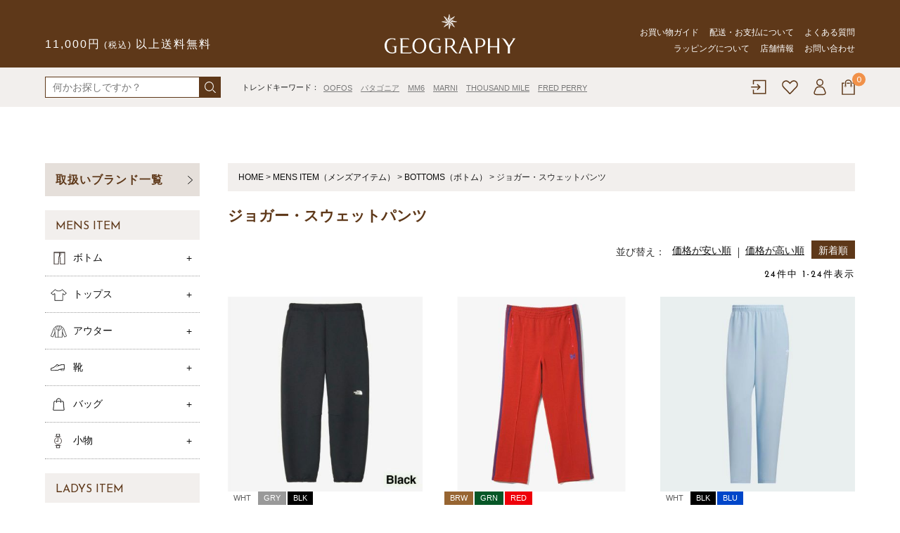

--- FILE ---
content_type: text/html;charset=UTF-8
request_url: https://www.geography-store.jp/c/mens/mens_bottoms/mens_sweat
body_size: 80403
content:
<!DOCTYPE html>
<html lang="ja"><head>
  <meta charset="UTF-8">
  
  <title>ジョガー・スウェットパンツ | GEOGRAPHY online store（ジェオグラフィー公式通販サイト）</title>
  <meta name="viewport" content="width=device-width">


    <meta name="description" content="ジョガー・スウェットパンツ,GEOGRAPHY online store（ジェオグラフィー公式通販サイト）">
    <meta name="keywords" content="ジョガー・スウェットパンツ,GEOGRAPHY online store（ジェオグラフィー公式通販サイト）">
  
  <link rel="stylesheet" href="https://geography.itembox.design/system/fs_style.css?t=20251118042555">
  <link rel="stylesheet" href="https://geography.itembox.design/generate/theme4/fs_original.css?t=20251118042555">
  
  <link rel="canonical" href="https://www.geography-store.jp/c/mens/mens_bottoms/mens_sweat">
  
  
  
  
  <script>
    window._FS=window._FS||{};_FS.val={"tiktok":{"enabled":false,"pixelCode":null},"recaptcha":{"enabled":false,"siteKey":null},"clientInfo":{"memberId":"guest","fullName":"ゲスト","lastName":"","firstName":"ゲスト","nickName":"ゲスト","stageId":"","stageName":"","subscribedToNewsletter":"false","loggedIn":"false","totalPoints":"","activePoints":"","pendingPoints":"","purchasePointExpiration":"","specialPointExpiration":"","specialPoints":"","pointRate":"","companyName":"","membershipCardNo":"","wishlist":"","prefecture":""},"enhancedEC":{"ga4Dimensions":{"userScope":{"stage":"{@ member.stage_order @}","login":"{@ member.logged_in @}"}},"amazonCheckoutName":"Amazon Pay","trackingId":"UA-192272980-1","dimensions":{"dimension1":{"key":"log","value":"{@ member.logged_in @}"},"dimension2":{"key":"mem","value":"{@ member.stage_order @}"}}},"shopKey":"geography","device":"PC","cart":{"stayOnPage":true}};
  </script>
  
  <script src="/shop/js/webstore-nr.js?t=20251118042555"></script>
  <script src="/shop/js/webstore-vg.js?t=20251118042555"></script>
  
    <script src="//r2.future-shop.jp/fs.geography/pc/recommend.js"></script>
  
  
  
  
  
  
  
  
    <script type="text/javascript" >
      document.addEventListener('DOMContentLoaded', function() {
        _FS.CMATag('{"fs_member_id":"{@ member.id @}","fs_page_kind":"category","fs_category_url":"mens+mens_bottoms+mens_sweat"}')
      })
    </script>
  
  
  <meta name="viewport" content="width=device-width">
<link rel="shortcut icon" href="https://www.geography-store.jp/s/images/favicon.ico" />
<link rel="apple-touch-icon" sizes="152x152" href="https://www.geography-store.jp/s/images/apple-touch-icon.png">
<link rel="stylesheet" href="https://www.geography-store.jp/s/css/common.css?0409" media="screen and (min-width:768px)">
<link rel="stylesheet" href="https://www.geography-store.jp/s/css/common-sp.css?0403" media="screen and (max-width:767px)">
<link rel="stylesheet" href="https://www.geography-store.jp/s/css/style.css?0316" media="screen and (min-width:768px)">
<link rel="stylesheet" href="https://www.geography-store.jp/s/css/style-sp.css?0316" media="screen and (max-width:767px)">
<link rel="stylesheet" href="https://www.geography-store.jp/s/css/jquery.fatNav.css" media="screen and (max-width:950px)">
<link rel="stylesheet" href="https://use.fontawesome.com/releases/v5.1.0/css/all.css" integrity="sha384-lKuwvrZot6UHsBSfcMvOkWwlCMgc0TaWr+30HWe3a4ltaBwTZhyTEggF5tJv8tbt" crossorigin="anonymous">
<link rel="preconnect" href="https://fonts.gstatic.com">
<link href="https://fonts.googleapis.com/css2?family=Josefin+Sans&display=swap" rel="stylesheet"><!-- googleフォント -->
<script src="https://ajax.googleapis.com/ajax/libs/jquery/3.3.1/jquery.min.js"></script> 
<!-- **OGPタグ（フリーパーツ）↓↓ -->
<meta property="og:title" content="ジョガー・スウェットパンツ | GEOGRAPHY online store（ジェオグラフィー公式通販サイト）">
<meta property="og:type" content="article">
<meta property="og:url" content="https://www.geography-store.jp/c/mens/mens_bottoms/mens_sweat">
<meta property="og:image" content="https://www.geography-store.jp/s/images/ogp.jpg">
<meta property="og:site_name" content="GEOGRAPHY online store（ジェオグラフィー公式通販サイト）">
<meta property="og:description" content="ジョガー・スウェットパンツ,GEOGRAPHY online store（ジェオグラフィー公式通販サイト）">
<!-- **OGPタグ（フリーパーツ）↑↑ -->
<link rel="stylesheet" href="https://www.geography-store.jp/s/css/inside.css" type="text/css" media="screen and (min-width: 768px)">
<link rel="stylesheet" href="https://www.geography-store.jp/s/css/inside-sp.css?0402" type="text/css" media="screen and (max-width: 767px)">
<script type="text/javascript">
$(function() {
if (window.matchMedia( "(max-width: 769px)" ).matches) {
	$(document).ready(function(){
$(".fs-c-sortItems__label").click(function(){
$(".fs-c-sortItems__list").slideToggle();
})

})
} else {
}
});


$(function() {
if (window.matchMedia( "(max-width: 769px)" ).matches) {
	$(document).ready(function(){
$(".groupsorttitle").click(function(){
$(".fs-c-subgroup").slideToggle();
})
})
} else {
}
});

</script>
<script async src="https://www.googletagmanager.com/gtag/js?id=UA-192272980-1"></script>
<script><!--
_FS.setTrackingTag('%3C%21--+Google+tag+%28gtag.js%29+--%3E%0A%3Cscript+async+src%3D%22https%3A%2F%2Fwww.googletagmanager.com%2Fgtag%2Fjs%3Fid%3DG-455H0HPZ0T%22%3E%3C%2Fscript%3E%0A%3Cscript%3E%0A++window.dataLayer+%3D+window.dataLayer+%7C%7C+%5B%5D%3B%0A++function+gtag%28%29%7BdataLayer.push%28arguments%29%3B%7D%0A++gtag%28%27js%27%2C+new+Date%28%29%29%3B%0A%0A++gtag%28%27config%27%2C+%27G-455H0HPZ0T%27%29%3B%0A%3C%2Fscript%3E');
--></script>
</head>
<body class="fs-body-category fs-body-category-mens_sweat" id="fs_ProductCategory">

<div class="fs-l-page">
<header class="header-area">
<!--
<p class="top-line center">
土日祝も発送！14時までのご注文で即日発送！
</p>-->
  <div class="top-head">
    <p class="top-logo"><a href="https://www.geography-store.jp/"><img src="https://www.geography-store.jp/s/images/common/top-logo.svg" alt="GEOGRAPHYロゴ"></a></p>
    <div class="inner">
      <p class="post-free pc">11,000円<span>(税込)</span>以上送料無料</p>
      <!-- 		    <nav class="top-navi pc"> -->
      <ul class="top-navi-list flex pc">
        <li><a href="https://www.geography-store.jp/f/shop-guide">お買い物ガイド</a></li>
        <li><a href="https://www.geography-store.jp/f/shipping">配送・お支払について</a></li>
        <li><a href="https://www.geography-store.jp/f/faq">よくある質問</a></li>
        <li><a href="https://www.geography-store.jp/f/wrapping">ラッピングについて</a></li>
        <li><a href="https://www.geography-store.jp/f/shop">店舗情報</a></li>
        <li><a href="https://www.geography-store.jp/f/contact">お問い合わせ</a></li>
      </ul>
      <!-- 		    </nav> -->
      <!-- 		    <p class="fixbag sp"><a href=""><img src="https://www.geography-store.jp/s/images/common/bagfix-icon.svg" alt="買い物かご"></a></p> -->
    </div>
  </div>
  <div class="under-head">
    <div class="inner flex">
      <div class="search-area pc flex">
        <form method="get" action="https://www.geography-store.jp/p/search" target="_parent" class="head-search"> <label><input type="text" name="keyword" maxlength="1000" placeholder="何かお探しですか？"></label> <button type="submit" value=" 検 索 " class="submit"><img src="https://www.geography-store.jp/s/images/common/search-icon.svg" alt="検索ボタン"></button> </form>
        <div class="search-word flex">
<p class="title pc">トレンドキーワード：</p>
<div class="keywordarea">
<p class="word">
<a href="https://www.geography-store.jp/c/brand/oofos">OOFOS</a>
</p>

<p class="word">
<a href="https://www.geography-store.jp/c/brand/patagonia">パタゴニア</a>
</p>

<p class="word">
<a href="https://www.geography-store.jp/c/brand/mm6">MM6</a>
</p>
	
<p class="word">
<a href="https://www.geography-store.jp/c/brand/marni">MARNI</a>
</p>

<p class="word">
<a href="https://www.geography-store.jp/c/brand/thousand_mile">THOUSAND MILE</a>
</p>
	
<p class="word">
<a href="https://www.geography-store.jp/c/brand/fred_perry">FRED PERRY</a>
</p>
          </div>
        </div>
      </div>
      <nav class="head-sns pc">
        <ul class="head-sns-list flex">
          <li class="login fs-clientInfo is-ready">          	
          	<span class="login my-false"><a href="https://www.geography-store.jp/p/login"><img src="https://www.geography-store.jp/s/images/common/login-icon.svg" alt="ログインアイコン"></a></span>
          	<span class="logout my-false"><a href="https://www.geography-store.jp/p/logout"><img src="https://www.geography-store.jp/s/images/common/logout-icon.svg" alt="ログアウトアイコン"></a></span>
          </li>
          <li class="fav"><a href="https://www.geography-store.jp/my/wishlist"><img src="https://www.geography-store.jp/s/images/common/fav-icon.svg" alt="お気に入りアイコン"></a></li>
          <li class="mypage"><a href="https://www.geography-store.jp/my/top"><img src="https://www.geography-store.jp/s/images/common/mypage-icon.svg" alt="マイページアイコン"></a></li>
          <li class="bag"><a href="https://www.geography-store.jp/p/cart?type=purchase"><img src="https://www.geography-store.jp/s/images/common/bag-icon.svg" alt="買い物かごアイコン"><div class="fs-client-cart-count fs-client-cart-count--0">0</div></a></li>
        </ul>
      </nav>
    </div>
  </div>
  <div class="fat-nav sp">
    <div class="fat-nav__wrapper">
      <nav class="fat-nav-acount">
        <ul class="fat-nav-acount-list flex">          
          <li class="login fs-clientInfo is-ready">          	
          	<span class="login my-false"><a href="https://www.geography-store.jp/p/login"><img src="https://www.geography-store.jp/s/images/common/login-icon.svg" alt="ログインアイコン">ログイン・マイページ</a></span>
          	<span class="logout my-false"><a href="https://www.geography-store.jp/p/logout"><img src="https://www.geography-store.jp/s/images/common/logout-icon.svg" alt="ログアウトアイコン">ログアウト</a></span>
          </li>
          <li class="fav"><a href="https://www.geography-store.jp/my/wishlist"><img src="https://www.geography-store.jp/s/images/common/fav-icon.svg" alt="お気に入りアイコン"><span>お気に入り</span></a></li>
          <li class="mypage"><a href="https://www.geography-store.jp/my/top"><img src="https://www.geography-store.jp/s/images/common/history-icon.svg" alt="マイページアイコン"><span>注文履歴</span></a></li>
        </ul>
      </nav>
      <div class="fat-search-area">
        <form method="get" action="https://www.geography-store.jp/p/search" target="_parent" class="head-search"> <label><input type="text" name="keyword" maxlength="1000" placeholder="何かお探しですか？"></label> <button type="submit" value=" 検 索 " class="submit"><img src="https://www.geography-store.jp/s/images/common/search-icon.svg" alt="検索ボタン"></button> </form>
        <div class="search-word flex">
          <p class="title pc">トレンドキーワード：</p>
          <p class="word"><a href="https://www.geography-store.jp/f/instagram＿LIVE">インスタライブ紹介商品</a></p>
          <p class="word"><a href="https://www.geography-store.jp/p/search?keyword=パタゴニア">パタゴニア</a></p>
          <p class="word"><a href="https://www.geography-store.jp/f/valentine2024">ADD CULUMN</a></p>
        </div>
        <p class="search-brand"><a href="https://www.geography-store.jp/f/brandlist">ブランドで探す</a></p>
      </div>
      <div class="fat-cate">
        <h3 class="fat-cate-type">MENS ITEM</h3>
        <ul class="mens fat-cat-list">
          <li class="bottom"> <a>ボトム</a>
            <ul class="second-list">
              <li><a href="https://www.geography-store.jp/c/mens/mens_bottoms/mens_denim">デニムパンツ</a></li>
              <li><a href="https://www.geography-store.jp/c/mens/mens_bottoms/mens_color">カラーパンツ</a></li>
              <li><a href="https://www.geography-store.jp/c/mens/mens_bottoms/mens_work">ワークパンツ</a></li>
              <li><a href="https://www.geography-store.jp/c/mens/mens_bottoms/mens_sweat">イージーパンツ</a></li>
              <li><a href="https://www.geography-store.jp/c/mens/mens_bottoms/mens_cropped">クロップドパンツ</a></li>
              <li><a href="https://www.geography-store.jp/c/mens/mens_bottoms/mens_short">ショートパンツ</a></li>
              <li><a href="https://www.geography-store.jp/c/mens/mens_bottoms/mens_overall">オーバーオール/つなぎ</a></li>
              <li><a href="https://www.geography-store.jp/c/mens/mens_bottoms/mens_summer">夏素材パンツ</a></li>
              <li><a href="https://www.geography-store.jp/c/mens/mens_bottoms/mens_winter">冬素材パンツ</a></li>
              <li><a href="https://www.geography-store.jp/c/mens/mens_bottoms">全て見る</a></li>
            </ul>
          </li>
          <li class="tops"> <a>トップス</a>
            <ul class="second-list">
              <li><a href="https://www.geography-store.jp/c/mens/mens_tops/mens_ss-cut">半袖Tシャツ/カットソー</a></li>
              <li><a href="https://www.geography-store.jp/c/mens/mens_tops/mens_ls-cut">長袖Tシャツ/カットソー</a></li>
              <li><a href="https://www.geography-store.jp/c/mens/mens_tops/mens_tanktop">タンクトップ</a></li>
              <li><a href="https://www.geography-store.jp/c/mens/mens_tops/mens_poloshirts">ポロシャツ</a></li>
              <li><a href="https://www.geography-store.jp/c/mens/mens_tops/mens_ss-shirts">半袖シャツ</a></li>
              <li><a href="https://www.geography-store.jp/c/mens/mens_tops/mens_ls-shirts">長袖シャツ</a></li>
              <li><a href="https://www.geography-store.jp/c/mens/mens_tops/mens_hoodie">スウェット/パーカー</a></li>
              <li><a href="https://www.geography-store.jp/c/mens/mens_tops/mens_cardigan">カーディガン</a></li>
              <li><a href="https://www.geography-store.jp/c/mens/mens_tops/mens_knit">ニット/セーター</a></li>
              <li><a href="https://www.geography-store.jp/c/mens/mens_tops">全て見る</a></li>
            </ul>
          </li>
          <li class="outer"> <a>アウター</a>
            <ul class="second-list">
              <li><a href="https://www.geography-store.jp/c/mens/mens_outer/mens_vest">ベスト</a></li>
              <li><a href="https://www.geography-store.jp/c/mens/mens_outer/mens_downvest">ダウンベスト</a></li>
              <li><a href="https://www.geography-store.jp/c/mens/mens_outer/mens_jacket">ジャケット</a></li>
              <li><a href="https://www.geography-store.jp/c/mens/mens_outer/mens_downjacket">ダウンジャケット</a></li>
              <li><a href="https://www.geography-store.jp/c/mens/mens_outer/mens_coat">コート</a></li>
              <li><a href="https://www.geography-store.jp/c/mens/mens_outer/mens_outer_other">その他アウター</a></li>
              <li><a href="https://www.geography-store.jp/c/mens/mens_outer">全て見る</a></li>
            </ul>
          </li>
          <li class="shoes"> <a>靴</a>
            <ul class="second-list">
              <li><a href="https://www.geography-store.jp/c/mens/mens_shoes/mens_boots">革靴/ブーツ</a></li>
              <li><a href="https://www.geography-store.jp/c/mens/mens_shoes/mens_sneaker">スニーカー</a></li>
              <li><a href="https://www.geography-store.jp/c/mens/mens_shoes/mens_sandal">サンダル</a></li>
              <li><a href="https://www.geography-store.jp/c/mens/mens_shoes">全て見る</a></li>
            </ul>
          </li>
          <li class="bag"> <a>バッグ</a>
            <ul class="second-list">
              <li><a href="https://www.geography-store.jp/c/mens/mens_bag/mens_tote-bag">トートバッグ</a></li>
              <li><a href="https://www.geography-store.jp/c/mens/mens_bag/mens_shoulder-bag">ショルダーバッグ</a></li>
              <li><a href="https://www.geography-store.jp/c/mens/mens_bag/mens_backpack">バックパック/リュック</a></li>
              <li><a href="https://www.geography-store.jp/c/mens/mens_bag/mens_clutch-bag">ポーチ/クラッチバッグ</a></li>
              <li><a href="https://www.geography-store.jp/c/mens/mens_bag">全て見る</a></li>
            </ul>
          </li>
          <li class="item"> <a>小物</a>
            <ul class="second-list">
              <li><a href="https://www.geography-store.jp/c/mens/mens_goods/mens_hat">帽子</a></li>
              <li><a href="https://www.geography-store.jp/c/mens/mens_goods/mens_mask">マスク</a></li>
              <li><a href="https://www.geography-store.jp/c/mens/mens_goods/mens_scarf">マフラー</a></li>
              <li><a href="https://www.geography-store.jp/c/mens/mens_goods/mens_gloves">手袋</a></li>
              <li><a href="https://www.geography-store.jp/c/mens/mens_goods/mens_belt">ベルト</a></li>
              <li><a href="https://www.geography-store.jp/c/mens/mens_goods/mens_sox">靴下/アンダーウェア</a></li>
              <li><a href="https://www.geography-store.jp/c/mens/mens_goods/mens_wallet">財布</a></li>
              <li><a href="https://www.geography-store.jp/c/mens/mens_goods/mens_accessory">アクセサリー</a></li>
              <li><a href="https://www.geography-store.jp/c/mens/mens_goods/mens_goods_other">その他小物</a></li>
              <li><a href="https://www.geography-store.jp/c/mens/mens_goods">全て見る</a></li>
            </ul>
          </li>
        </ul>
        <h3 class="fat-cate-type">LADYS ITEM</h3>
        <ul class="ladys fat-cat-list">
          <li class="bottom-l"> <a>ボトム</a>
            <ul class="second-list">
              <li><a href="https://www.geography-store.jp/c/ladys/ladys_bottoms/ladys_denim">デニムパンツ</a></li>
              <li><a href="https://www.geography-store.jp/c/ladys/ladys_bottoms/ladys_color">カラーパンツ</a></li>
              <li><a href="https://www.geography-store.jp/c/ladys/ladys_bottoms/ladys_work">ワークパンツ</a></li>
              <li><a href="https://www.geography-store.jp/c/ladys/ladys_bottoms/ladys_sweat">イージーパンツ</a></li>
              <li><a href="https://www.geography-store.jp/c/ladys/ladys_bottoms/ladys_cropped">クロップドパンツ</a></li>
              <li><a href="https://www.geography-store.jp/c/ladys/ladys_bottoms/ladys_short">ショートパンツ</a></li>
              <li><a href="https://www.geography-store.jp/c/ladys/ladys_bottoms/ladys_skirt">スカート</a></li>
              <li><a href="https://www.geography-store.jp/c/ladys/ladys_bottoms/ladys_overall">オーバーオール/つなぎ</a></li>
              <li><a href="https://www.geography-store.jp/c/ladys/ladys_bottoms/ladys_summer">夏素材パンツ</a></li>
              <li><a href="https://www.geography-store.jp/c/ladys/ladys_bottoms/ladys_winter">冬素材パンツ</a></li>
              <li><a href="https://www.geography-store.jp/c/ladys/ladys_bottoms">全て見る</a></li>
            </ul>
          </li>
          <li class="tops"> <a>トップス</a>
            <ul class="second-list">
              <li><a href="https://www.geography-store.jp/c/ladys/ladys_tops/ladys_ss-cut">半袖Tシャツ/カットソー</a></li>
              <li><a href="https://www.geography-store.jp/c/ladys/ladys_tops/ladys_ls-cut">長袖Tシャツ/カットソー</a></li>
              <li><a href="https://www.geography-store.jp/c/ladys/ladys_tops/ladys_tanktop">タンクトップ</a></li>
              <li><a href="https://www.geography-store.jp/c/ladys/ladys_tops/ladys_poloshirts">ポロシャツ</a></li>
              <li><a href="https://www.geography-store.jp/c/ladys/ladys_tops/ladys_ss-shirts">半袖シャツ/ブラウス</a></li>
              <li><a href="https://www.geography-store.jp/c/ladys/ladys_tops/ladys_ls-shirts">長袖シャツ/ブラウス</a></li>
              <li><a href="https://www.geography-store.jp/c/ladys/ladys_tops/ladys_onepiece">ワンピース</a></li>
              <li><a href="https://www.geography-store.jp/c/ladys/ladys_tops/ladys_hoodie">スウェット/パーカー</a></li>
              <li><a href="https://www.geography-store.jp/c/ladys/ladys_tops/ladys_cardigan">カーディガン</a></li>
              <li><a href="https://www.geography-store.jp/c/ladys/ladys_tops/ladys_knit">ニット/セーター</a></li>
              <li><a href="https://www.geography-store.jp/c/ladys/ladys_tops/">全て見る</a></li>
            </ul>
          </li>
          <li class="outer"> <a>アウター</a>
            <ul class="second-list">
              <li><a href="https://www.geography-store.jp/c/ladys/ladys_outer/ladys_vest">ベスト</a></li>
              <li><a href="https://www.geography-store.jp/c/ladys/ladys_outer/ladys_downvest">ダウンベスト</a></li>
              <li><a href="https://www.geography-store.jp/c/ladys/ladys_outer/ladys_jacket">ジャケット</a></li>
              <li><a href="https://www.geography-store.jp/c/ladys/ladys_outer/ladys_downjacket">ダウンジャケット</a></li>
              <li><a href="https://www.geography-store.jp/c/ladys/ladys_outer/ladys_coat">コート</a></li>
              <li><a href="https://www.geography-store.jp/c/ladys/ladys_outer/ladys_outer_other">その他アウター</a></li>
              <li><a href="https://www.geography-store.jp/c/ladys/ladys_outer">全て見る</a></li>
            </ul>
          </li>
          <li class="shoes"> <a>靴</a>
            <ul class="second-list">
              <li><a href="https://www.geography-store.jp/c/ladys/ladys_shoes/ladys_boots">革靴/ブーツ</a></li>
              <li><a href="https://www.geography-store.jp/c/ladys/ladys_shoes/ladys_sneaker">スニーカー</a></li>
              <li><a href="https://www.geography-store.jp/c/ladys/ladys_shoes/ladys_sandal">サンダル/パンプス</a></li>
              <li><a href="https://www.geography-store.jp/c/ladys/ladys_shoes">全て見る</a></li>
            </ul>
          </li>
          <li class="bag"> <a>バッグ</a>
            <ul class="second-list">
              <li><a href="https://www.geography-store.jp/c/ladys/ladys_bag/ladys_tote-bag">トートバッグ</a></li>
              <li><a href="https://www.geography-store.jp/c/ladys/ladys_bag/ladys_shoulder-bag">ショルダーバッグ</a></li>
              <li><a href="https://www.geography-store.jp/c/ladys/ladys_bag/ladys_backpack">バックパック/リュック</a></li>
              <li><a href="https://www.geography-store.jp/c/ladys/ladys_bag/ladys_clutch-bag">ポーチ/クラッチバッグ</a></li>
              <li><a href="https://www.geography-store.jp/c/ladys/ladys_bag">全て見る</a></li>
            </ul>
          </li>
          <li class="item"> <a>小物</a>
            <ul class="second-list">
              <li><a href="https://www.geography-store.jp/c/ladys/ladys_goods/ladys_hat">帽子</a></li>
              <li><a href="https://www.geography-store.jp/c/ladys/ladys_goods/ladys_mask">マスク</a></li>
              <li><a href="https://www.geography-store.jp/c/ladys/ladys_goods/ladys_scarf">マフラー/ストール</a></li>
              <li><a href="https://www.geography-store.jp/c/ladys/ladys_goods/ladys_gloves">手袋</a></li>
              <li><a href="https://www.geography-store.jp/c/ladys/ladys_goods/ladys_belt">ベルト</a></li>
              <li><a href="https://www.geography-store.jp/c/ladys/ladys_goods/ladys_sox">靴下/アンダーウェア</a></li>
              <li><a href="https://www.geography-store.jp/c/ladys/ladys_goods/ladys_wallet">財布</a></li>
              <li><a href="https://www.geography-store.jp/c/ladys/ladys_goods/ladys_accessory">アクセサリー</a></li>
              <li><a href="https://www.geography-store.jp/c/ladys/ladys_goods/ladys_goods_other">その他小物</a></li>
              <li><a href="https://www.geography-store.jp/c/ladys/ladys_goods">全て見る</a></li>
            </ul>
          </li>
        </ul>
      </div>
      <div class="side-bnr">
        <ul class="side-bnr-list flex">
          <li><a href="https://www.geography-store.jp/f/shop"><img src="https://www.geography-store.jp/s/images/common/side-store-bnr.jpg" width="520" height="210" alt="実店舗について"></a></li>
          <li><a href="https://www.geography-store.jp/p/register"><img src="https://www.geography-store.jp/s/images/common/side-reg-bnr.jpg" width="520" height="210" alt="新規会員登録について"></a></li>
          <li><a href="https://www.geography-store.jp/p/newsletter/subscribe"><img src="https://www.geography-store.jp/s/images/common/side-mail-bnr.jpg" width="520" height="210" alt="メルマガについて"></a></li>
          <li><a href="https://www.geography-store.jp/f/wrapping"><img src="https://www.geography-store.jp/s/images/common/side-wrap-bnr.jpg" width="520" height="210" alt="無料ラッピング"></a></li>
          <li><a href="https://www.geography-store.jp/c/sale"><img src="https://www.geography-store.jp/s/images/common/side-sale-bnr.jpg" width="520" height="210" alt="SALE商品"></a></li>
          <li><a href="https://www.geography-store.jp/f/size#anchor04"><img src="https://www.geography-store.jp/s/images/common/side-hemming-bnr.jpg" width="520" height="210" alt="裾上げ無料"></a></li>
        </ul>
      </div>
      <div class="side-cont">
        <ul class="side-cont-list flex">
          <li><a href="https://www.geography-store.jp/f/faq">よくある質問</a></li>
          <li><a href="https://www.geography-store.jp/c/big-size">大きいサイズ</a></li>
          <li><a href="https://www.geography-store.jp/f/size">採寸・裾上げについて</a></li>
          <li><a href="https://www.geography-store.jp/f/shipping">配送・お支払について</a></li>
          <li><a href="https://www.geography-store.jp/f/shop">店舗情報</a></li>
          <li><a href="https://www.geography-store.jp/f/contact">お問い合わせ</a></li>
        </ul>
      </div>
    </div>
  </div>
</header>
<!-- 固定ヘッダー -->
<div class="fix-header pc">
  <div class="inner flex">
    <p class="top-logo"><a href="https://www.geography-store.jp/"><img src="https://www.geography-store.jp/s/images/common/fix-logo.svg" alt="GEOGRAPHYロゴ"></a></p>
    <div class="search-word flex">
      <p class="word"><a href="https://www.geography-store.jp/f/brandlist">ブランド一覧</a></p>
      <p class="word"><a href="https://www.geography-store.jp/c/item">すべて</a></p>
      <p class="word"><a href="https://www.geography-store.jp/c/mens">メンズ</a></p>
      <p class="word"><a href="https://www.geography-store.jp/c/ladys">レディース</a></p>
    </div>
    <form method="get" action="https://www.geography-store.jp/p/search" target="_parent" class="head-search"> <label><input type="text" name="keyword" maxlength="1000" placeholder="キーワード検索"></label> <button type="submit" value=" 検 索 " class="submit"><img src="https://www.geography-store.jp/s/images/common/search-icon.svg" alt="検索ボタン"></button> </form>
    <nav class="head-sns">
      <ul class="head-sns-list flex">
        <li class="login fs-clientInfo is-ready">          	
          <span class="login my-false"><a href="https://www.geography-store.jp/p/login"><img src="https://www.geography-store.jp/s/images/common/login-icon.svg" alt="ログインアイコン"></a></span>
					<span class="logout my-false"><a href="https://www.geography-store.jp/p/logout"><img src="https://www.geography-store.jp/s/images/common/logout-icon.svg" alt="ログアウトアイコン"></a></span>
        </li>
        <li class="fav"><a href="https://www.geography-store.jp/my/wishlist"><img src="https://www.geography-store.jp/s/images/common/fav-icon.svg" alt="お気に入りアイコン"></a></li>
        <li class="mypage"><a href="https://www.geography-store.jp/my/top"><img src="https://www.geography-store.jp/s/images/common/mypage-icon.svg" alt="マイページアイコン"></a></li>
        <li class="bag"><a href="https://www.geography-store.jp/p/cart?type=purchase"><img src="https://www.geography-store.jp/s/images/common/bag-icon.svg" alt="買い物かごアイコン"><div class="fs-client-cart-count fs-client-cart-count--0">0</div></a></li>
      </ul>
    </nav>
  </div>
</div>
<!-- 固定ヘッダー -->
<div id="fs-page-error-container" class="fs-c-panelContainer">
  
  
</div>
<div id="container" class="flex pcinner"><aside id="side-area" class="sidearea pc"><h2 class="side-title"><a href="https://www.geography-store.jp/f/brandlist">取扱いブランド一覧</a></h2>
<div class="side-cate">
  <h3 class="cate-type"><a href="https://www.geography-store.jp/c/mens">MENS ITEM</a></h3>
  <ul class="cate-list mens">
    <li class="bottom"> <a>ボトム</a>
      <ul class="second-list">
        <li><a href="https://www.geography-store.jp/c/mens/mens_bottoms">全て見る</a></li>
        <li><a href="https://www.geography-store.jp/c/mens/mens_bottoms/mens_denim">デニムパンツ</a></li>
        <li><a href="https://www.geography-store.jp/c/mens/mens_bottoms/mens_color">カラーパンツ</a></li>
        <li><a href="https://www.geography-store.jp/c/mens/mens_bottoms/mens_work">ワークパンツ</a></li>
        <li><a href="https://www.geography-store.jp/c/mens/mens_bottoms/mens_sweat">イージーパンツ</a></li>
        <li><a href="https://www.geography-store.jp/c/mens/mens_bottoms/mens_cropped">クロップドパンツ</a></li>
        <li><a href="https://www.geography-store.jp/c/mens/mens_bottoms/mens_short">ショートパンツ</a></li>
        <li><a href="https://www.geography-store.jp/c/mens/mens_bottoms/mens_overall">オーバーオール/つなぎ</a></li>
        <li><a href="https://www.geography-store.jp/c/mens/mens_bottoms/mens_summer">夏素材パンツ</a></li>
        <li><a href="https://www.geography-store.jp/c/mens/mens_bottoms/mens_winter">冬素材パンツ</a></li>
      </ul>
    </li>
    <li class="tops"> <a>トップス</a>
      <ul class="second-list">
        <li><a href="https://www.geography-store.jp/c/mens/mens_tops">全て見る</a></li>
        <li><a href="https://www.geography-store.jp/c/mens/mens_tops/mens_ss-cut">半袖Tシャツ/カットソー</a></li>
        <li><a href="https://www.geography-store.jp/c/mens/mens_tops/mens_ls-cut">長袖Tシャツ/カットソー</a></li>
        <li><a href="https://www.geography-store.jp/c/mens/mens_tops/mens_tanktop">タンクトップ</a></li>
        <li><a href="https://www.geography-store.jp/c/mens/mens_tops/mens_poloshirts">ポロシャツ</a></li>
        <li><a href="https://www.geography-store.jp/c/mens/mens_tops/mens_ss-shirts">半袖シャツ</a></li>
        <li><a href="https://www.geography-store.jp/c/mens/mens_tops/mens_ls-shirts">長袖シャツ</a></li>
        <li><a href="https://www.geography-store.jp/c/mens/mens_tops/mens_hoodie">スウェット/パーカー</a></li>
        <li><a href="https://www.geography-store.jp/c/mens/mens_tops/mens_cardigan">カーディガン</a></li>
        <li><a href="https://www.geography-store.jp/c/mens/mens_tops/mens_knit">ニット/セーター</a></li>
      </ul>
    </li>
    <li class="outer"> <a>アウター</a>
      <ul class="second-list">
        <li><a href="https://www.geography-store.jp/c/mens/mens_outer">全て見る</a></li>
        <li><a href="https://www.geography-store.jp/c/mens/mens_outer/mens_vest">ベスト</a></li>
        <li><a href="https://www.geography-store.jp/c/mens/mens_outer/mens_downvest">ダウンベスト</a></li>
        <li><a href="https://www.geography-store.jp/c/mens/mens_outer/mens_jacket">ジャケット</a></li>
        <li><a href="https://www.geography-store.jp/c/mens/mens_outer/mens_downjacket">ダウンジャケット</a></li>
        <li><a href="https://www.geography-store.jp/c/mens/mens_outer/mens_coat">コート</a></li>
        <li><a href="https://www.geography-store.jp/c/mens/mens_outer/mens_outer_other">その他アウター</a></li>
      </ul>
    </li>
    <li class="shoes"> <a>靴</a>
      <ul class="second-list">
        <li><a href="https://www.geography-store.jp/c/mens/mens_shoes">全て見る</a></li>
        <li><a href="https://www.geography-store.jp/c/mens/mens_shoes/mens_boots">革靴/ブーツ</a></li>
        <li><a href="https://www.geography-store.jp/c/mens/mens_shoes/mens_sneaker">スニーカー</a></li>
        <li><a href="https://www.geography-store.jp/c/mens/mens_shoes/mens_sandal">サンダル</a></li>
      </ul>
    </li>
    <li class="bag"> <a>バッグ</a>
      <ul class="second-list">
        <li><a href="https://www.geography-store.jp/c/mens/mens_bag">全て見る</a></li>
        <li><a href="https://www.geography-store.jp/c/mens/mens_bag/mens_tote-bag">トートバッグ</a></li>
        <li><a href="https://www.geography-store.jp/c/mens/mens_bag/mens_shoulder-bag">ショルダーバッグ</a></li>
        <li><a href="https://www.geography-store.jp/c/mens/mens_bag/mens_backpack">バックパック/リュック</a></li>
        <li><a href="https://www.geography-store.jp/c/mens/mens_bag/mens_clutch-bag">ポーチ/クラッチバッグ</a></li>
      </ul>
    </li>
    <li class="item"> <a>小物</a>
      <ul class="second-list">
        <li><a href="https://www.geography-store.jp/c/mens/mens_goods">全て見る</a></li>
        <li><a href="https://www.geography-store.jp/c/mens/mens_goods/mens_hat">帽子</a></li>
        <li><a href="https://www.geography-store.jp/c/mens/mens_goods/mens_mask">マスク</a></li>
        <li><a href="https://www.geography-store.jp/c/mens/mens_goods/mens_scarf">マフラー</a></li>
        <li><a href="https://www.geography-store.jp/c/mens/mens_goods/mens_gloves">手袋</a></li>
        <li><a href="https://www.geography-store.jp/c/mens/mens_goods/mens_belt">ベルト</a></li>
        <li><a href="https://www.geography-store.jp/c/mens/mens_goods/mens_sox">靴下/アンダーウェア</a></li>
        <li><a href="https://www.geography-store.jp/c/mens/mens_goods/mens_wallet">財布</a></li>
        <li><a href="https://www.geography-store.jp/c/mens/mens_goods/mens_accessory">アクセサリー</a></li>
        <li><a href="https://www.geography-store.jp/c/mens/mens_goods/mens_goods_other">その他小物</a></li>
      </ul>
    </li>
  </ul>
  <h3 class="cate-type"><a href="https://www.geography-store.jp/c/ladys">LADYS ITEM</a></h3>
  <ul class="cate-list ladys">
    <li class="bottom-l"> <a>ボトム</a>
      <ul class="second-list">
        <li><a href="https://www.geography-store.jp/c/ladys/ladys_bottoms">全て見る</a></li>
        <li><a href="https://www.geography-store.jp/c/ladys/ladys_bottoms/ladys_denim">デニムパンツ</a></li>
        <li><a href="https://www.geography-store.jp/c/ladys/ladys_bottoms/ladys_color">カラーパンツ</a></li>
        <li><a href="https://www.geography-store.jp/c/ladys/ladys_bottoms/ladys_work">ワークパンツ</a></li>
        <li><a href="https://www.geography-store.jp/c/ladys/ladys_bottoms/ladys_sweat">イージーパンツ</a></li>
        <li><a href="https://www.geography-store.jp/c/ladys/ladys_bottoms/ladys_cropped">クロップドパンツ</a></li>
        <li><a href="https://www.geography-store.jp/c/ladys/ladys_bottoms/ladys_short">ショートパンツ</a></li>
        <li><a href="https://www.geography-store.jp/c/ladys/ladys_bottoms/ladys_skirt">スカート</a></li>
        <li><a href="https://www.geography-store.jp/c/ladys/ladys_bottoms/ladys_overall">オーバーオール/つなぎ</a></li>
        <li><a href="https://www.geography-store.jp/c/ladys/ladys_bottoms/ladys_summer">夏素材パンツ</a></li>
        <li><a href="https://www.geography-store.jp/c/ladys/ladys_bottoms/ladys_winter">冬素材パンツ</a></li>
      </ul>
    </li>
    <li class="tops"> <a>トップス</a>
      <ul class="second-list">
        <li><a href="https://www.geography-store.jp/c/ladys/ladys_tops/">全て見る</a></li>
        <li><a href="https://www.geography-store.jp/c/ladys/ladys_tops/ladys_ss-cut">半袖Tシャツ/カットソー</a></li>
        <li><a href="https://www.geography-store.jp/c/ladys/ladys_tops/ladys_ls-cut">長袖Tシャツ/カットソー</a></li>
        <li><a href="https://www.geography-store.jp/c/ladys/ladys_tops/ladys_tanktop">タンクトップ</a></li>
        <li><a href="https://www.geography-store.jp/c/ladys/ladys_tops/ladys_poloshirts">ポロシャツ</a></li>
        <li><a href="https://www.geography-store.jp/c/ladys/ladys_tops/ladys_ss-shirts">半袖シャツ/ブラウス</a></li>
        <li><a href="https://www.geography-store.jp/c/ladys/ladys_tops/ladys_ls-shirts">長袖シャツ/ブラウス</a></li>
        <li><a href="https://www.geography-store.jp/c/ladys/ladys_tops/ladys_onepiece">ワンピース</a></li>
        <li><a href="https://www.geography-store.jp/c/ladys/ladys_tops/ladys_hoodie">スウェット/パーカー</a></li>
        <li><a href="https://www.geography-store.jp/c/ladys/ladys_tops/ladys_cardigan">カーディガン</a></li>
        <li><a href="https://www.geography-store.jp/c/ladys/ladys_tops/ladys_knit">ニット/セーター</a></li>
      </ul>
    </li>
    <li class="outer"> <a>アウター</a>
      <ul class="second-list">
        <li><a href="https://www.geography-store.jp/c/ladys/ladys_outer">全て見る</a></li>
        <li><a href="https://www.geography-store.jp/c/ladys/ladys_outer/ladys_vest">ベスト</a></li>
        <li><a href="https://www.geography-store.jp/c/ladys/ladys_outer/ladys_downvest">ダウンベスト</a></li>
        <li><a href="https://www.geography-store.jp/c/ladys/ladys_outer/ladys_jacket">ジャケット</a></li>
        <li><a href="https://www.geography-store.jp/c/ladys/ladys_outer/ladys_downjacket">ダウンジャケット</a></li>
        <li><a href="https://www.geography-store.jp/c/ladys/ladys_outer/ladys_coat">コート</a></li>
        <li><a href="https://www.geography-store.jp/c/ladys/ladys_outer/ladys_outer_other">その他アウター</a></li>
      </ul>
    </li>
    <li class="shoes"> <a>靴</a>
      <ul class="second-list">
        <li><a href="https://www.geography-store.jp/c/ladys/ladys_shoes">全て見る</a></li>
        <li><a href="https://www.geography-store.jp/c/ladys/ladys_shoes/ladys_boots">革靴/ブーツ</a></li>
        <li><a href="https://www.geography-store.jp/c/ladys/ladys_shoes/ladys_sneaker">スニーカー</a></li>
        <li><a href="https://www.geography-store.jp/c/ladys/ladys_shoes/ladys_sandal">サンダル/パンプス</a></li>
      </ul>
    </li>
    <li class="bag"> <a>バッグ</a>
      <ul class="second-list">
        <li><a href="https://www.geography-store.jp/c/ladys/ladys_bag">全て見る</a></li>
        <li><a href="https://www.geography-store.jp/c/ladys/ladys_bag/ladys_tote-bag">トートバッグ</a></li>
        <li><a href="https://www.geography-store.jp/c/ladys/ladys_bag/ladys_shoulder-bag">ショルダーバッグ</a></li>
        <li><a href="https://www.geography-store.jp/c/ladys/ladys_bag/ladys_backpack">バックパック/リュック</a></li>
        <li><a href="https://www.geography-store.jp/c/ladys/ladys_bag/ladys_clutch-bag">ポーチ/クラッチバッグ</a></li>
      </ul>
    </li>
    <li class="item"> <a>小物</a>
      <ul class="second-list">
        <li><a href="https://www.geography-store.jp/c/ladys/ladys_goods">全て見る</a></li>
        <li><a href="https://www.geography-store.jp/c/ladys/ladys_goods/ladys_hat">帽子</a></li>
        <li><a href="https://www.geography-store.jp/c/ladys/ladys_goods/ladys_mask">マスク</a></li>
        <li><a href="https://www.geography-store.jp/c/ladys/ladys_goods/ladys_scarf">マフラー/ストール</a></li>
        <li><a href="https://www.geography-store.jp/c/ladys/ladys_goods/ladys_gloves">手袋</a></li>
        <li><a href="https://www.geography-store.jp/c/ladys/ladys_goods/ladys_belt">ベルト</a></li>
        <li><a href="https://www.geography-store.jp/c/ladys/ladys_goods/ladys_sox">靴下/アンダーウェア</a></li>
        <li><a href="https://www.geography-store.jp/c/ladys/ladys_goods/ladys_wallet">財布</a></li>
        <li><a href="https://www.geography-store.jp/c/ladys/ladys_goods/ladys_accessory">アクセサリー</a></li>
        <li><a href="https://www.geography-store.jp/c/ladys/ladys_goods/ladys_goods_other">その他小物</a></li>
      </ul>
    </li>
  </ul>
</div>
<form method="get" action="/p/search" target="_parent" class="head-search"> <label><input type="text" name="keyword" maxlength="1000" placeholder="キーワード検索"></label> <button type="submit" value=" 検 索 " class="submit"><img src="https://www.geography-store.jp/s/images/common/search-icon.svg" alt="検索ボタン"></button> </form>
<ul class="side-word-list flex">
<li><a href="https://www.geography-store.jp/p/search?keyword=%E3%82%A4%E3%83%B3%E3%82%B5%E3%83%AC%E3%83%BC%E3%82%B7%E3%83%A7%E3%83%B3">インサレーション</a></li>
<li><a href="https://www.geography-store.jp/p/search?keyword=%E3%82%B9%E3%83%97%E3%83%AA%E3%83%B3%E3%82%B0%E3%82%B3%E3%83%BC%E3%83%88">スプリングコート</a></li>
<li><a href="https://www.geography-store.jp/p/search?keyword=%E3%82%A8%E3%82%B3%E3%83%90%E3%83%83%E3%82%B0">エコバッグ</a></li>
<li><a href="https://www.geography-store.jp/p/search?keyword=%E3%83%AC%E3%82%A4%E3%83%B3%E3%82%B0%E3%83%83%E3%82%BA">レイングッズ</a></li>
<li><a href="https://www.geography-store.jp/p/search?keyword=%E3%82%AD%E3%83%BC%E3%82%B1%E3%83%BC%E3%82%B9">キーケース</a></li>
<li><a href="https://www.geography-store.jp/p/search?keyword=%E7%84%A1%E6%96%99%E3%83%A9%E3%83%83%E3%83%94%E3%83%B3%E3%82%B0">無料ラッピング</a></li>
</ul>
<form action="/p/search" class="price-search">
	<p class="price"><b>価格検索</b></p>
  <div class="flex"> <input type="text" name="minprice" maxlength="9" value=""> <span class="en">円</span>〜 <input type="text" name="maxprice" maxlength="9" value=""> <span class="en">円</span> </div> <button type="submit">検　索</button> </form>
<br>
<form action="/p/search" class="tag-search">
<span><b>色検索</b></span>

<label><p align="left"><img src="https://www.geography-store.jp/s/images/color_tip_wht.png" alt="" width="30px">
<input type="radio" name="tag" value="WHT">WHITE系</p></label>

<label><p align="left"><img src="https://www.geography-store.jp/s/images/color_tip_gry.png" alt="" width="30px">
<input type="radio" name="tag" value="GRY">GRAY系</p></label>
	
<label><p align="left"><img src="https://www.geography-store.jp/s/images/color_tip_blk.png" alt="" width="30px">
<input type="radio" name="tag" value="BLK">BLACK系</p></label>

<label><p align="left"><img src="https://www.geography-store.jp/s/images/color_tip_brw.png" alt="" width="30px">
<input type="radio" name="tag" value="BRW">BROWN系</p></label>

<label><p align="left"><img src="https://www.geography-store.jp/s/images/color_tip_beg.png" alt="" width="30px">
<input type="radio" name="tag" value="BEG">BEIGE系</p></label>

<label><p align="left"><img src="https://www.geography-store.jp/s/images/color_tip_yel.png" alt="" width="30px">
<input type="radio" name="tag" value="YEL">YELLOW系</p></label>

<label><p align="left"><img src="https://www.geography-store.jp/s/images/color_tip_blu.png" alt="" width="30px">
<input type="radio" name="tag" value="BLU">BLUE系</p></label>

<label><p align="left"><img src="https://www.geography-store.jp/s/images/color_tip_grn.png" alt="" width="30px">
<input type="radio" name="tag" value="GRN">GREEN系</p></label>

<label><p align="left"><img src="https://www.geography-store.jp/s/images/color_tip_org.png" alt="" width="30px">
<input type="radio" name="tag" value="ORG">ORANGE系</p></label>

<label><p align="left"><img src="https://www.geography-store.jp/s/images/color_tip_pnk.png" alt="" width="30px">
<input type="radio" name="tag" value="PNK">PINK系</p></label>
	
<label><p align="left"><img src="https://www.geography-store.jp/s/images/color_tip_red.png" alt="" width="30px">
<input type="radio" name="tag" value="RED">RED系</p></label>

<label><p align="left"><img src="https://www.geography-store.jp/s/images/color_tip_ppl.png" alt="" width="30px">
<input type="radio" name="tag" value="PPL">PURPLE系</p></label>

<label><p align="left"><img src="https://www.geography-store.jp/s/images/color_tip_slv.png" alt="" width="30px">
<input type="radio" name="tag" value="slv">SILVER系</p></label>

<label><p align="left"><img src="https://www.geography-store.jp/s/images/color_tip_gld.png" alt="" width="30px">
<input type="radio" name="tag" value="gld">GOLD系</p></label>

<button type="submit">検　索</button>
</form>


<div class="side-cont">
  <ul class="side-cont-list">
    <li><a href="https://www.geography-store.jp/f/faq">よくある質問</a></li>
    <li><a href="https://www.geography-store.jp/c/big-size">大きいサイズ</a></li>
    <li><a href="https://www.geography-store.jp/f/size">採寸・裾上げについて</a></li>
    <li><a href="https://www.geography-store.jp/f/shipping">配送・お支払について</a></li>
    <li><a href="https://www.geography-store.jp/f/shop">店舗について</a></li>
  </ul>
</div>
<div class="side-bnr">
  <ul class="side-bnr-list"><li><img src="https://www.geography-store.jp/s/images/5OFF_coupon.jpg" alt="バレンタインキャンペーン5％OFF"></li>
		<li><a href="https://www.geography-store.jp/p/login?redirect=%2Fmy%2Ftop"><img src="https://www.geography-store.jp/s/images/top/bn_500point.jpg" alt="新規会員登録で500ポイントプレゼント" width="520" height="210"></a></li>
    <li><a href="https://www.geography-store.jp/f/shop"><img src="https://www.geography-store.jp/s/images/common/side-store-bnr.jpg?0312" width="520" height="210" alt="実店舗について"></a></li>
    <li><a href="https://www.geography-store.jp/p/register"><img src="https://www.geography-store.jp/s/images/common/side-reg-bnr.jpg?0312" width="520" height="210" alt="新規会員登録について"></a></li>
    <li><a href="https://www.geography-store.jp/p/newsletter/subscribe"><img src="https://www.geography-store.jp/s/images/common/side-mail-bnr.jpg?0312" width="520" height="210" alt="メルマガについて"></a></li>
    <li><a href="https://www.geography-store.jp/f/wrapping"><img src="https://www.geography-store.jp/s/images/common/side-wrap-bnr.jpg?0312" width="520" height="210" alt="無料ラッピング"></a></li>
    <li><a href="https://www.geography-store.jp/c/sale"><img src="https://www.geography-store.jp/s/images/common/side-sale-bnr.jpg?0312" width="520" height="210" alt="SALE商品"></a></li>
    <li><a href="https://www.geography-store.jp/f/size#anchor04"><img src="https://www.geography-store.jp/s/images/common/side-hemming-bnr.jpg?0312" width="520" height="210" alt="裾上げ無料"></a></li>
  </ul>
</div>
<div class="side-sns">
  <ul class="side-sns-list flex">
    <li><a href="https://www.instagram.com/geography_jp/" target="_blank"><img src="https://www.geography-store.jp/s/images/common/side-insta.svg" alt="インスタグラム"></a></li>
<!--     <li><a href=""><img src="https://www.geography-store.jp/s/images/common/side-line.svg" alt="LINE"></a></li> -->
    <li><a href="https://www.facebook.com/GEOGRAPHY.page/" target="_blank"><img src="https://www.geography-store.jp/s/images/common/side-face.svg" alt="フェイスブック"></a></li>
  </ul>
</div></aside>
<article id="main-area" class="mainarea"><!-- **パンくずリストパーツ （システムパーツ） ↓↓ -->
<nav class="fs-c-breadcrumb">
<ol class="fs-c-breadcrumb__list">
<li class="fs-c-breadcrumb__listItem">
<a href="/">HOME</a>
</li>
<li class="fs-c-breadcrumb__listItem">
<a href="/c/mens">MENS ITEM（メンズアイテム）</a>
</li>
<li class="fs-c-breadcrumb__listItem">
<a href="/c/mens/mens_bottoms">BOTTOMS（ボトム）</a>
</li>
<li class="fs-c-breadcrumb__listItem">
ジョガー・スウェットパンツ
</li>
</ol>
</nav>
<!-- **パンくずリストパーツ （システムパーツ） ↑↑ -->

<!-- **ページ見出し（フリーパーツ）↓↓ -->
<h1 class="fs-c-heading fs-c-heading--page">ジョガー・スウェットパンツ</h1>
<!-- **ページ見出し（フリーパーツ）↑↑ -->

<!-- **商品グループエリア（システムパーツグループ）↓↓ -->

  <div class="fs-c-productList">
    
      <!-- **並び替え・ページャーパーツ（システムパーツ） ↓↓ -->
<div class="fs-c-productList__controller">
  <div class="fs-c-sortItems">
  <span class="fs-c-sortItems__label">並び替え</span>
  <ul class="fs-c-sortItems__list">
  <li class="fs-c-sortItems__list__item">
  <a href="/c/mens/mens_bottoms/mens_sweat?sort=price_low" class="fs-c-sortItems__list__item__label">価格が安い順</a>
  </li>
  <li class="fs-c-sortItems__list__item">
  <a href="/c/mens/mens_bottoms/mens_sweat?sort=price_high" class="fs-c-sortItems__list__item__label">価格が高い順</a>
  </li>
  <li class="fs-c-sortItems__list__item is-active">
  <span class="fs-c-sortItems__list__item__label">新着順</span>
  </li>
  </ul>
  </div>
  <div class="fs-c-listControl">
<div class="fs-c-listControl__status">
<span class="fs-c-listControl__status__total">24<span class="fs-c-listControl__status__total__label">件中</span></span>
<span class="fs-c-listControl__status__indication">1<span class="fs-c-listControl__status__indication__separator">-</span>24<span class="fs-c-listControl__status__indication__label">件表示</span></span>
</div>
</div>
</div>
<!-- **並び替え・ページャーパーツ（システムパーツ） ↑↑ -->
<!-- **商品一覧（システムパーツグループ）↓↓ -->
<div class="fs-c-productList__list" data-add-to-cart-setting="">
<article class="fs-c-productList__list__item fs-c-productListItem" data-product-id="2648">
<form>

<!-- **商品画像・拡大パーツ（システムパーツ）↓↓ -->
<div class="fs-c-productListItem__imageContainer">
  <div class="fs-c-productListItem__image fs-c-productImage">
  
    <a href="/c/mens/mens_bottoms/mens_sweat/nb62581">
      <img data-layzr="https://geography.itembox.design/product/026/000000002648/000000002648-01-m.jpg?t&#x3D;20260127181022" alt="" src="https://geography.itembox.design/item/src/loading.svg?t&#x3D;20251216165312" class="fs-c-productListItem__image__image fs-c-productImage__image">
    </a>
  
  </div>
</div>
<div class="fs-c-productListItem__viewMoreImageButton fs-c-buttonContainer">
<button type="button" class="fs-c-button--viewMoreImage fs-c-button--plain">
  <span class="fs-c-button__label">他の画像を見る</span>
</button>
</div>
<aside class="fs-c-productImageModal" style="display: none;">
  <div class="fs-c-productImageModal__inner">
    <span class="fs-c-productImageModal__close" role="button" aria-label="閉じる"></span>
    <div class="fs-c-productImageModal__contents">
      <div class="fs-c-productImageModalCarousel fs-c-slick">
        <div class="fs-c-productImageModalCarousel__track">
        
          <div>
            <figure class="fs-c-productImageModalCarousel__figure">
              
              <figcaption class="fs-c-productImageModalCarousel__figure__caption">K/ブラック</figcaption>
              
              <img data-lazy="https://geography.itembox.design/product/026/000000002648/000000002648-01-xl.jpg?t&#x3D;20260127181022" data-src="https://geography.itembox.design/product/026/000000002648/000000002648-01-xl.jpg?t&#x3D;20260127181022" alt="" src="https://geography.itembox.design/item/src/loading.svg?t&#x3D;20251216165312" class="fs-c-productImageModalCarousel__figure__image">
            </figure>
          </div>
        
          <div>
            <figure class="fs-c-productImageModalCarousel__figure">
              
              <figcaption class="fs-c-productImageModalCarousel__figure__caption">Z/ミックスグレー</figcaption>
              
              <img data-lazy="https://geography.itembox.design/product/026/000000002648/000000002648-02-xl.jpg?t&#x3D;20260127181022" data-src="https://geography.itembox.design/product/026/000000002648/000000002648-02-xl.jpg?t&#x3D;20260127181022" alt="" src="https://geography.itembox.design/item/src/loading.svg?t&#x3D;20251216165312" class="fs-c-productImageModalCarousel__figure__image">
            </figure>
          </div>
        
          <div>
            <figure class="fs-c-productImageModalCarousel__figure">
              
              <figcaption class="fs-c-productImageModalCarousel__figure__caption">WX/ホワイトミックスグレー</figcaption>
              
              <img data-lazy="https://geography.itembox.design/product/026/000000002648/000000002648-03-xl.jpg?t&#x3D;20260127181022" data-src="https://geography.itembox.design/product/026/000000002648/000000002648-03-xl.jpg?t&#x3D;20260127181022" alt="" src="https://geography.itembox.design/item/src/loading.svg?t&#x3D;20251216165312" class="fs-c-productImageModalCarousel__figure__image">
            </figure>
          </div>
        
          <div>
            <figure class="fs-c-productImageModalCarousel__figure">
              
              <img data-lazy="https://geography.itembox.design/product/026/000000002648/000000002648-04-xl.jpg?t&#x3D;20260127181022" data-src="https://geography.itembox.design/product/026/000000002648/000000002648-04-xl.jpg?t&#x3D;20260127181022" alt="" src="https://geography.itembox.design/item/src/loading.svg?t&#x3D;20251216165312" class="fs-c-productImageModalCarousel__figure__image">
            </figure>
          </div>
        
          <div>
            <figure class="fs-c-productImageModalCarousel__figure">
              
              <img data-lazy="https://geography.itembox.design/product/026/000000002648/000000002648-05-xl.jpg?t&#x3D;20260127181022" data-src="https://geography.itembox.design/product/026/000000002648/000000002648-05-xl.jpg?t&#x3D;20260127181022" alt="" src="https://geography.itembox.design/item/src/loading.svg?t&#x3D;20251216165312" class="fs-c-productImageModalCarousel__figure__image">
            </figure>
          </div>
        
          <div>
            <figure class="fs-c-productImageModalCarousel__figure">
              
              <img data-lazy="https://geography.itembox.design/product/026/000000002648/000000002648-06-xl.jpg?t&#x3D;20260127181022" data-src="https://geography.itembox.design/product/026/000000002648/000000002648-06-xl.jpg?t&#x3D;20260127181022" alt="" src="https://geography.itembox.design/item/src/loading.svg?t&#x3D;20251216165312" class="fs-c-productImageModalCarousel__figure__image">
            </figure>
          </div>
        
          <div>
            <figure class="fs-c-productImageModalCarousel__figure">
              
              <img data-lazy="https://geography.itembox.design/product/026/000000002648/000000002648-07-xl.jpg?t&#x3D;20260127181022" data-src="https://geography.itembox.design/product/026/000000002648/000000002648-07-xl.jpg?t&#x3D;20260127181022" alt="" src="https://geography.itembox.design/item/src/loading.svg?t&#x3D;20251216165312" class="fs-c-productImageModalCarousel__figure__image">
            </figure>
          </div>
        
          <div>
            <figure class="fs-c-productImageModalCarousel__figure">
              
              <img data-lazy="https://geography.itembox.design/product/026/000000002648/000000002648-08-xl.jpg?t&#x3D;20260127181022" data-src="https://geography.itembox.design/product/026/000000002648/000000002648-08-xl.jpg?t&#x3D;20260127181022" alt="" src="https://geography.itembox.design/item/src/loading.svg?t&#x3D;20251216165312" class="fs-c-productImageModalCarousel__figure__image">
            </figure>
          </div>
        
        </div>
      </div>
    </div>
  </div>
</aside>
<!-- **商品画像・拡大パーツ（システムパーツ）↑↑ -->

<!-- **商品マークパーツ（システムパーツ）↓↓ -->
<div class="fs-c-productMarks">
  
    <ul class="fs-c-productMark">
      <li class="fs-c-productMark__item">
        <span class="color_tips fs-c-productMark__mark--1 fs-c-productMark__mark">
<span class="fs-c-productMark__label">WHT</span>
</span>

        </li>
      <li class="fs-c-productMark__item">
        <span class="color_tips fs-c-productMark__mark--3 fs-c-productMark__mark">
<span class="fs-c-productMark__label">GRY</span>
</span>

        </li>
      <li class="fs-c-productMark__item">
        <span class="color_tips fs-c-productMark__mark--6 fs-c-productMark__mark">
<span class="fs-c-productMark__label">BLK</span>
</span>

        </li>
      <li class="fs-c-productMark__item">
        <span class=" gender_tips fs-c-productMark__mark--image fs-c-productMark__mark">
<img src="https://geography.itembox.design/item/s/images/men-icon.jpg?t&#x3D;20251216165312" class="fs-c-productMark__image" alt="MEN">		
</span>		

        </li>
      
    </ul>
  
  
</div>
<!-- **商品マークパーツ（システムパーツ）↑↑ -->

<!-- **商品名パーツ（システムパーツ）↓↓ -->
<h2 class="fs-c-productListItem__productName fs-c-productName">
  
  <a href="/c/mens/mens_bottoms/mens_sweat/nb62581">
    <span class="fs-c-productName__copy">3層構造ニットを使用した軽量なスウェットパンツ</span>
    <span class="fs-c-productName__name">THE NORTH FACE ノースフェイス テックエアースウェットパンツ NB62581</span>
  </a>
  
</h2>
<!-- **商品名パーツ（システムパーツ）↑↑ -->



<!-- **商品価格パーツ（システムパーツ）↓↓ -->
<div class="fs-c-productListItem__prices fs-c-productPrices">
  
  
    
      <div class="fs-c-productPrice fs-c-productPrice--selling">
        
  
    
    <span class="fs-c-productPrice__main">
      
        <span class="fs-c-productPrice__main__label">販売価格</span>
      
      <span class="fs-c-productPrice__main__price fs-c-price">
        <span class="fs-c-price__currencyMark">&yen;</span>
        <span class="fs-c-price__value">17,600</span>
      </span>
    </span>
    <span class="fs-c-productPrice__addon">
      <span class="fs-c-productPrice__addon__label">税込</span>
    </span>
    
  

      </div>
    
    
    
  
    
</div>
<!-- **商品価格パーツ（システムパーツ）↑↑ -->






<!-- **カート・セレクトボックスのみパーツ（システムパーツ） ↓↓ -->
<div class="fs-c-productListItem__control fs-c-buttonContainer" data-product-id="2648" data-vertical-variation-no="" data-horizontal-variation-no="" data-vertical-admin-no="" data-horizontal-admin-no="" data-staff-start-sku-code="">

<button type="button" class="fs-c-button--addToCart--list fs-c-button--plain">
<span class="fs-c-button__label">カートに入れる</span>
</button>

<button type="button" class="fs-c-button--addToWishList--icon fs-c-button--particular">
<span class="fs-c-button__label">お気に入りに登録する</span>
</button>

</div>


  
    <aside class="fs-c-modal fs-c-modal--chooseVariation" style="display: none">
      <div class="fs-c-modal__inner">
        <div class="fs-c-modal__header">
          <div class="fs-c-modal__title">
            <h2 class="fs-c-modal__productName fs-c-productName">
            
              <span class="fs-c-productName__copy">3層構造ニットを使用した軽量なスウェットパンツ</span>
            
              <span class="fs-c-productName__name">THE NORTH FACE ノースフェイス テックエアースウェットパンツ NB62581</span>
            </h2>
            <!-- **商品価格パーツ（システムパーツ）↓↓ -->
<div class="fs-c-modal__productPrice">

  
    <div class="fs-c-productPrice fs-c-productPrice--selling">
    <span class="fs-c-productPrice__main">
  
    <span class="fs-c-productPrice__main__label">販売価格</span>
  
  <span class="fs-c-productPrice__main__price fs-c-price">
    <span class="fs-c-price__currencyMark">&yen;</span>
    <span class="fs-c-price__value">17,600</span>
  </span>
</span>
<span class="fs-c-productPrice__addon">
  <span class="fs-c-productPrice__addon__label">税込</span>
</span>

    </div>
  
</div>
<!-- **商品価格パーツ（システムパーツ）↑↑ -->
          </div>
          <span class="fs-c-modal__close" role="button" aria-label="閉じる"></span>
        </div>
        <div class="fs-c-modal__contents">
          <div class="fs-c-variationAndActions">
          
             
               
                 <div class="fs-c-variationAndActions__variationLabel fs-c-variationLabel">
                  
                    <span class="fs-c-variationLabel__label">カラー</span>
                  
                  
                    <span class="fs-c-variationLabel__label">サイズ</span>
                  
                 </div>
               
             
             
            <div class="fs-c-variationAndActions__variation">
              <div class="fs-c-variationSelect">
                <div class="fs-c-variationSelect__select fs-c-dropdown">
                  <select name="variationSelect" class="fs-c-dropdown__menu" aria-required="true">
                    
                    
                      
                        <option value="" data-button-code="0" data-vertical-variation-no="none" data-horizontal-variation-no="none">選択してください</option>
                      
                    
                      
                        <option data-vertical-variation-no="1"
                                data-horizontal-variation-no="1"
                                data-vertical-variation-name="K/ブラック"
                                data-horizontal-variation-name="S"
                                data-vertical-admin-no="01"
                                data-horizontal-admin-no="01"
                                data-staff-start-sku-code=""
                                
                                data-button-code="1"
                                >
                                
                                  △
                                  
                                
                                K/ブラック / S</option>
                      
                        <option data-vertical-variation-no="1"
                                data-horizontal-variation-no="2"
                                data-vertical-variation-name="K/ブラック"
                                data-horizontal-variation-name="M"
                                data-vertical-admin-no="01"
                                data-horizontal-admin-no="02"
                                data-staff-start-sku-code=""
                                
                                data-button-code="1"
                                >
                                
                                  ○ 
                                  
                                
                                K/ブラック / M</option>
                      
                        <option data-vertical-variation-no="1"
                                data-horizontal-variation-no="3"
                                data-vertical-variation-name="K/ブラック"
                                data-horizontal-variation-name="L"
                                data-vertical-admin-no="01"
                                data-horizontal-admin-no="03"
                                data-staff-start-sku-code=""
                                
                                data-button-code="1"
                                >
                                
                                  ○ 
                                  
                                
                                K/ブラック / L</option>
                      
                        <option data-vertical-variation-no="1"
                                data-horizontal-variation-no="4"
                                data-vertical-variation-name="K/ブラック"
                                data-horizontal-variation-name="XL"
                                data-vertical-admin-no="01"
                                data-horizontal-admin-no="04"
                                data-staff-start-sku-code=""
                                
                                data-button-code="3"
                                >
                                
                                  ✕
                                  
                                
                                K/ブラック / XL</option>
                      
                    
                      
                        <option data-vertical-variation-no="2"
                                data-horizontal-variation-no="1"
                                data-vertical-variation-name="WX/ホワイトミックスグレー"
                                data-horizontal-variation-name="S"
                                data-vertical-admin-no="02"
                                data-horizontal-admin-no="01"
                                data-staff-start-sku-code=""
                                
                                data-button-code="3"
                                >
                                
                                  ✕
                                  
                                
                                WX/ホワイトミックスグレー / S</option>
                      
                        <option data-vertical-variation-no="2"
                                data-horizontal-variation-no="2"
                                data-vertical-variation-name="WX/ホワイトミックスグレー"
                                data-horizontal-variation-name="M"
                                data-vertical-admin-no="02"
                                data-horizontal-admin-no="02"
                                data-staff-start-sku-code=""
                                
                                data-button-code="3"
                                >
                                
                                  ✕
                                  
                                
                                WX/ホワイトミックスグレー / M</option>
                      
                        <option data-vertical-variation-no="2"
                                data-horizontal-variation-no="3"
                                data-vertical-variation-name="WX/ホワイトミックスグレー"
                                data-horizontal-variation-name="L"
                                data-vertical-admin-no="02"
                                data-horizontal-admin-no="03"
                                data-staff-start-sku-code=""
                                
                                data-button-code="3"
                                >
                                
                                  ✕
                                  
                                
                                WX/ホワイトミックスグレー / L</option>
                      
                        <option data-vertical-variation-no="2"
                                data-horizontal-variation-no="4"
                                data-vertical-variation-name="WX/ホワイトミックスグレー"
                                data-horizontal-variation-name="XL"
                                data-vertical-admin-no="02"
                                data-horizontal-admin-no="04"
                                data-staff-start-sku-code=""
                                
                                data-button-code="3"
                                >
                                
                                  ✕
                                  
                                
                                WX/ホワイトミックスグレー / XL</option>
                      
                    
                      
                        <option data-vertical-variation-no="3"
                                data-horizontal-variation-no="1"
                                data-vertical-variation-name="Z/ミックスグレー"
                                data-horizontal-variation-name="S"
                                data-vertical-admin-no="03"
                                data-horizontal-admin-no="01"
                                data-staff-start-sku-code=""
                                
                                data-button-code="1"
                                >
                                
                                  △
                                  
                                
                                Z/ミックスグレー / S</option>
                      
                        <option data-vertical-variation-no="3"
                                data-horizontal-variation-no="2"
                                data-vertical-variation-name="Z/ミックスグレー"
                                data-horizontal-variation-name="M"
                                data-vertical-admin-no="03"
                                data-horizontal-admin-no="02"
                                data-staff-start-sku-code=""
                                
                                data-button-code="1"
                                >
                                
                                  △
                                  
                                
                                Z/ミックスグレー / M</option>
                      
                        <option data-vertical-variation-no="3"
                                data-horizontal-variation-no="3"
                                data-vertical-variation-name="Z/ミックスグレー"
                                data-horizontal-variation-name="L"
                                data-vertical-admin-no="03"
                                data-horizontal-admin-no="03"
                                data-staff-start-sku-code=""
                                
                                data-button-code="1"
                                >
                                
                                  ○ 
                                  
                                
                                Z/ミックスグレー / L</option>
                      
                        <option data-vertical-variation-no="3"
                                data-horizontal-variation-no="4"
                                data-vertical-variation-name="Z/ミックスグレー"
                                data-horizontal-variation-name="XL"
                                data-vertical-admin-no="03"
                                data-horizontal-admin-no="04"
                                data-staff-start-sku-code=""
                                
                                data-button-code="1"
                                >
                                
                                  △
                                  
                                
                                Z/ミックスグレー / XL</option>
                      
                    
                    
                  </select>
                </div>
              </div>
            </div>
          
            
              
                
                  
                    <div class="fs-c-variationAndActions__stockSignLegend fs-c-stockSignLegend">
                      <div class="fs-c-stockSignLegend__legend"><span class="fs-c-stockSignLegend__sign">○</span>
<p class="fs-c-stockSignLegend__explanation">在庫がございます。</p></div>
                      <div class="fs-c-stockSignLegend__legend"><span class="fs-c-stockSignLegend__sign">△</span>
<p class="fs-c-stockSignLegend__explanation">残りわずかです。</p></div>
                      <div class="fs-c-stockSignLegend__legend"><span class="fs-c-stockSignLegend__sign">✕</span>
<p class="fs-c-stockSignLegend__explanation">ただいま在庫がございません。</p></div>
                    </div>
                  
                
              
            
              
              
                
                <div class="fs-c-variationAndActions__actions">
                        
                          
                            <div class="fs-c-variationAndActions__wishlist" data-product-id="2648" data-vertical-variation-no="none" data-horizontal-variation-no="none">
                              <button type="button" class="fs-c-button--addToWishList--icon fs-c-button--particular is-disabled" disabled>
  <span class="fs-c-button__label">お気に入りに登録する</span>
</button>
                          
                            </div>
                        
                        
                          <div class="fs-c-variationAndActions__cartButton" data-product-id="2648" data-vertical-variation-no="none" data-horizontal-variation-no="none">
                        
                             <input type="hidden" name="productId" value="2648">
                             
                               <input type="hidden" name="verticalVariationNo" value="none">
                               <input type="hidden" name="horizontalVariationNo" value="none">
                               <input type="hidden" name="verticalVariationName" value="">
                               <input type="hidden" name="horizontalVariationName" value="">
                               <input type="hidden" name="verticalAdminNo" value="">
                               <input type="hidden" name="horizontalAdminNo" value="">
                               <input type="hidden" name="staffStartSkuCode" value="">
                             
                             <input type="hidden" name="quantity" value="1">
                             
                               
                                <button type="button" class="fs-c-button--addToCart--detail fs-c-button--primary">
<span class="fs-c-button__label">カートに入れる</span>
</button>
                               
                             
                          </div>
                      
                        <div class="fs-c-variationCart__cartButton fs-c-variationCart__cartButton--outOfStock" style="display: none">
                          <span class="fs-c-outOfStockButton">
                            <span class="fs-c-string fs-c-string--label">&mdash;</span>
                          </span>
                        </div>
                      
                    </div>
                
              
          </div>
        </div>
      </div>
    <script class="fs-system-add_to_cart" type="text/html">
<button type="button" class="fs-c-button--addToCart--detail fs-c-button--primary">
<span class="fs-c-button__label">カートに入れる</span>
</button>
</script>
<script  class="fs-system-subscribe_to_arrival_notice" type="text/html">
<button type="button" class="fs-c-button--subscribeToArrivalNotice--detail fs-c-button--secondary">
<span class="fs-c-button__label">再入荷お知らせ</span>
</button>
</script>
    </aside>
  

<!-- **カート・セレクトボックスのみパーツ（システムパーツ） ↑↑ -->
</form>

<span data-id="fs-analytics" data-product-url="nb62581" data-eec="{&quot;fs-remove_from_cart-price&quot;:17600,&quot;fs-begin_checkout-price&quot;:17600,&quot;fs-select_content-price&quot;:17600,&quot;price&quot;:17600,&quot;fs-add_to_cart-price&quot;:17600,&quot;brand&quot;:&quot;GEOGRAPH&quot;,&quot;id&quot;:&quot;nb62581&quot;,&quot;quantity&quot;:1,&quot;list_name&quot;:&quot;ジョガー・ス&quot;,&quot;name&quot;:&quot;THE NORTH FACE ノースフェイス テックエアースウェットパンツ NB62581&quot;,&quot;category&quot;:&quot;BRAND（/THE NORT/MENS（メ&quot;}" data-ga4="{&quot;currency&quot;:&quot;JPY&quot;,&quot;item_list_name&quot;:&quot;ジョガー&quot;,&quot;items&quot;:[{&quot;item_category&quot;:&quot;BRAND（ブランド）&quot;,&quot;fs-add_to_cart-price&quot;:17600,&quot;item_list_id&quot;:&quot;product&quot;,&quot;currency&quot;:&quot;JPY&quot;,&quot;item_list_name&quot;:&quot;ジョガー&quot;,&quot;fs-add_payment_info-price&quot;:17600,&quot;price&quot;:17600,&quot;fs-select_item-price&quot;:17600,&quot;fs-view_item-price&quot;:17600,&quot;item_brand&quot;:&quot;GEOGRAPH&quot;,&quot;item_name&quot;:&quot;THE NORTH FACE ノースフェイス テックエアースウェットパンツ NB62581&quot;,&quot;fs-select_content-price&quot;:17600,&quot;fs-begin_checkout-price&quot;:17600,&quot;quantity&quot;:1,&quot;fs-remove_from_cart-price&quot;:17600,&quot;item_category3&quot;:&quot;MENS（メンズ）&quot;,&quot;item_category2&quot;:&quot;THE NORTH FACE(ザ ノー&quot;,&quot;item_id&quot;:&quot;nb62581&quot;}],&quot;value&quot;:17600,&quot;item_list_id&quot;:&quot;product&quot;}" data-category-eec="{&quot;nb62581&quot;:{&quot;type&quot;:&quot;1&quot;}}" data-category-ga4="{&quot;nb62581&quot;:{&quot;type&quot;:&quot;1&quot;}}"></span>

</article>
<article class="fs-c-productList__list__item fs-c-productListItem" data-product-id="2593">
<form>

<!-- **商品画像・拡大パーツ（システムパーツ）↓↓ -->
<div class="fs-c-productListItem__imageContainer">
  <div class="fs-c-productListItem__image fs-c-productImage">
  
    <a href="/c/mens/mens_bottoms/mens_sweat/RW316">
      <img data-layzr="https://geography.itembox.design/product/025/000000002593/000000002593-01-m.jpg?t&#x3D;20260127181022" alt="" src="https://geography.itembox.design/item/src/loading.svg?t&#x3D;20251216165312" class="fs-c-productListItem__image__image fs-c-productImage__image">
    </a>
  
  </div>
</div>
<div class="fs-c-productListItem__viewMoreImageButton fs-c-buttonContainer">
<button type="button" class="fs-c-button--viewMoreImage fs-c-button--plain">
  <span class="fs-c-button__label">他の画像を見る</span>
</button>
</div>
<aside class="fs-c-productImageModal" style="display: none;">
  <div class="fs-c-productImageModal__inner">
    <span class="fs-c-productImageModal__close" role="button" aria-label="閉じる"></span>
    <div class="fs-c-productImageModal__contents">
      <div class="fs-c-productImageModalCarousel fs-c-slick">
        <div class="fs-c-productImageModalCarousel__track">
        
          <div>
            <figure class="fs-c-productImageModalCarousel__figure">
              
              <figcaption class="fs-c-productImageModalCarousel__figure__caption">C/RED</figcaption>
              
              <img data-lazy="https://geography.itembox.design/product/025/000000002593/000000002593-01-xl.jpg?t&#x3D;20260127181022" data-src="https://geography.itembox.design/product/025/000000002593/000000002593-01-xl.jpg?t&#x3D;20260127181022" alt="" src="https://geography.itembox.design/item/src/loading.svg?t&#x3D;20251216165312" class="fs-c-productImageModalCarousel__figure__image">
            </figure>
          </div>
        
          <div>
            <figure class="fs-c-productImageModalCarousel__figure">
              
              <figcaption class="fs-c-productImageModalCarousel__figure__caption">A/BROEN</figcaption>
              
              <img data-lazy="https://geography.itembox.design/product/025/000000002593/000000002593-02-xl.jpg?t&#x3D;20260127181022" data-src="https://geography.itembox.design/product/025/000000002593/000000002593-02-xl.jpg?t&#x3D;20260127181022" alt="" src="https://geography.itembox.design/item/src/loading.svg?t&#x3D;20251216165312" class="fs-c-productImageModalCarousel__figure__image">
            </figure>
          </div>
        
          <div>
            <figure class="fs-c-productImageModalCarousel__figure">
              
              <figcaption class="fs-c-productImageModalCarousel__figure__caption">B/GREEN</figcaption>
              
              <img data-lazy="https://geography.itembox.design/product/025/000000002593/000000002593-03-xl.jpg?t&#x3D;20260127181022" data-src="https://geography.itembox.design/product/025/000000002593/000000002593-03-xl.jpg?t&#x3D;20260127181022" alt="" src="https://geography.itembox.design/item/src/loading.svg?t&#x3D;20251216165312" class="fs-c-productImageModalCarousel__figure__image">
            </figure>
          </div>
        
          <div>
            <figure class="fs-c-productImageModalCarousel__figure">
              
              <img data-lazy="https://geography.itembox.design/product/025/000000002593/000000002593-04-xl.jpg?t&#x3D;20260127181022" data-src="https://geography.itembox.design/product/025/000000002593/000000002593-04-xl.jpg?t&#x3D;20260127181022" alt="" src="https://geography.itembox.design/item/src/loading.svg?t&#x3D;20251216165312" class="fs-c-productImageModalCarousel__figure__image">
            </figure>
          </div>
        
          <div>
            <figure class="fs-c-productImageModalCarousel__figure">
              
              <img data-lazy="https://geography.itembox.design/product/025/000000002593/000000002593-05-xl.jpg?t&#x3D;20260127181022" data-src="https://geography.itembox.design/product/025/000000002593/000000002593-05-xl.jpg?t&#x3D;20260127181022" alt="" src="https://geography.itembox.design/item/src/loading.svg?t&#x3D;20251216165312" class="fs-c-productImageModalCarousel__figure__image">
            </figure>
          </div>
        
          <div>
            <figure class="fs-c-productImageModalCarousel__figure">
              
              <img data-lazy="https://geography.itembox.design/product/025/000000002593/000000002593-06-xl.jpg?t&#x3D;20260127181022" data-src="https://geography.itembox.design/product/025/000000002593/000000002593-06-xl.jpg?t&#x3D;20260127181022" alt="" src="https://geography.itembox.design/item/src/loading.svg?t&#x3D;20251216165312" class="fs-c-productImageModalCarousel__figure__image">
            </figure>
          </div>
        
          <div>
            <figure class="fs-c-productImageModalCarousel__figure">
              
              <img data-lazy="https://geography.itembox.design/product/025/000000002593/000000002593-07-xl.jpg?t&#x3D;20260127181022" data-src="https://geography.itembox.design/product/025/000000002593/000000002593-07-xl.jpg?t&#x3D;20260127181022" alt="" src="https://geography.itembox.design/item/src/loading.svg?t&#x3D;20251216165312" class="fs-c-productImageModalCarousel__figure__image">
            </figure>
          </div>
        
          <div>
            <figure class="fs-c-productImageModalCarousel__figure">
              
              <img data-lazy="https://geography.itembox.design/product/025/000000002593/000000002593-08-xl.jpg?t&#x3D;20260127181022" data-src="https://geography.itembox.design/product/025/000000002593/000000002593-08-xl.jpg?t&#x3D;20260127181022" alt="" src="https://geography.itembox.design/item/src/loading.svg?t&#x3D;20251216165312" class="fs-c-productImageModalCarousel__figure__image">
            </figure>
          </div>
        
          <div>
            <figure class="fs-c-productImageModalCarousel__figure">
              
              <img data-lazy="https://geography.itembox.design/product/025/000000002593/000000002593-09-xl.jpg?t&#x3D;20260127181022" data-src="https://geography.itembox.design/product/025/000000002593/000000002593-09-xl.jpg?t&#x3D;20260127181022" alt="" src="https://geography.itembox.design/item/src/loading.svg?t&#x3D;20251216165312" class="fs-c-productImageModalCarousel__figure__image">
            </figure>
          </div>
        
          <div>
            <figure class="fs-c-productImageModalCarousel__figure">
              
              <img data-lazy="https://geography.itembox.design/product/025/000000002593/000000002593-10-xl.jpg?t&#x3D;20260127181022" data-src="https://geography.itembox.design/product/025/000000002593/000000002593-10-xl.jpg?t&#x3D;20260127181022" alt="" src="https://geography.itembox.design/item/src/loading.svg?t&#x3D;20251216165312" class="fs-c-productImageModalCarousel__figure__image">
            </figure>
          </div>
        
          <div>
            <figure class="fs-c-productImageModalCarousel__figure">
              
              <img data-lazy="https://geography.itembox.design/product/025/000000002593/000000002593-11-xl.jpg?t&#x3D;20260127181022" data-src="https://geography.itembox.design/product/025/000000002593/000000002593-11-xl.jpg?t&#x3D;20260127181022" alt="" src="https://geography.itembox.design/item/src/loading.svg?t&#x3D;20251216165312" class="fs-c-productImageModalCarousel__figure__image">
            </figure>
          </div>
        
          <div>
            <figure class="fs-c-productImageModalCarousel__figure">
              
              <img data-lazy="https://geography.itembox.design/product/025/000000002593/000000002593-12-xl.jpg?t&#x3D;20260127181022" data-src="https://geography.itembox.design/product/025/000000002593/000000002593-12-xl.jpg?t&#x3D;20260127181022" alt="" src="https://geography.itembox.design/item/src/loading.svg?t&#x3D;20251216165312" class="fs-c-productImageModalCarousel__figure__image">
            </figure>
          </div>
        
          <div>
            <figure class="fs-c-productImageModalCarousel__figure">
              
              <img data-lazy="https://geography.itembox.design/product/025/000000002593/000000002593-13-xl.jpg?t&#x3D;20260127181022" data-src="https://geography.itembox.design/product/025/000000002593/000000002593-13-xl.jpg?t&#x3D;20260127181022" alt="" src="https://geography.itembox.design/item/src/loading.svg?t&#x3D;20251216165312" class="fs-c-productImageModalCarousel__figure__image">
            </figure>
          </div>
        
          <div>
            <figure class="fs-c-productImageModalCarousel__figure">
              
              <img data-lazy="https://geography.itembox.design/product/025/000000002593/000000002593-14-xl.jpg?t&#x3D;20260127181022" data-src="https://geography.itembox.design/product/025/000000002593/000000002593-14-xl.jpg?t&#x3D;20260127181022" alt="" src="https://geography.itembox.design/item/src/loading.svg?t&#x3D;20251216165312" class="fs-c-productImageModalCarousel__figure__image">
            </figure>
          </div>
        
          <div>
            <figure class="fs-c-productImageModalCarousel__figure">
              
              <img data-lazy="https://geography.itembox.design/product/025/000000002593/000000002593-15-xl.jpg?t&#x3D;20260127181022" data-src="https://geography.itembox.design/product/025/000000002593/000000002593-15-xl.jpg?t&#x3D;20260127181022" alt="" src="https://geography.itembox.design/item/src/loading.svg?t&#x3D;20251216165312" class="fs-c-productImageModalCarousel__figure__image">
            </figure>
          </div>
        
          <div>
            <figure class="fs-c-productImageModalCarousel__figure">
              
              <img data-lazy="https://geography.itembox.design/product/025/000000002593/000000002593-16-xl.jpg?t&#x3D;20260127181022" data-src="https://geography.itembox.design/product/025/000000002593/000000002593-16-xl.jpg?t&#x3D;20260127181022" alt="" src="https://geography.itembox.design/item/src/loading.svg?t&#x3D;20251216165312" class="fs-c-productImageModalCarousel__figure__image">
            </figure>
          </div>
        
          <div>
            <figure class="fs-c-productImageModalCarousel__figure">
              
              <img data-lazy="https://geography.itembox.design/product/025/000000002593/000000002593-17-xl.jpg?t&#x3D;20260127181022" data-src="https://geography.itembox.design/product/025/000000002593/000000002593-17-xl.jpg?t&#x3D;20260127181022" alt="" src="https://geography.itembox.design/item/src/loading.svg?t&#x3D;20251216165312" class="fs-c-productImageModalCarousel__figure__image">
            </figure>
          </div>
        
        </div>
      </div>
    </div>
  </div>
</aside>
<!-- **商品画像・拡大パーツ（システムパーツ）↑↑ -->

<!-- **商品マークパーツ（システムパーツ）↓↓ -->
<div class="fs-c-productMarks">
  
    <ul class="fs-c-productMark">
      <li class="fs-c-productMark__item">
        <span class="color_tips fs-c-productMark__mark--33 fs-c-productMark__mark">
<span class="fs-c-productMark__label">BRW</span>
</span>

        </li>
      <li class="fs-c-productMark__item">
        <span class="color_tips fs-c-productMark__mark--36 fs-c-productMark__mark">
<span class="fs-c-productMark__label">GRN</span>
</span>

        </li>
      <li class="fs-c-productMark__item">
        <span class="color_tips fs-c-productMark__mark--31 fs-c-productMark__mark">
<span class="fs-c-productMark__label">RED</span>
</span>

        </li>
      <li class="fs-c-productMark__item">
        <span class=" gender_tips fs-c-productMark__mark--image fs-c-productMark__mark">
<img src="https://geography.itembox.design/item/s/images/men-icon.jpg?t&#x3D;20251216165312" class="fs-c-productMark__image" alt="MEN">		
</span>		

        </li>
      
    </ul>
  
  
</div>
<!-- **商品マークパーツ（システムパーツ）↑↑ -->

<!-- **商品名パーツ（システムパーツ）↓↓ -->
<h2 class="fs-c-productListItem__productName fs-c-productName">
  
  <a href="/c/mens/mens_bottoms/mens_sweat/RW316">
    <span class="fs-c-productName__copy">バイカラーでスタイリングがワンランクアップするトラックパンツ</span>
    <span class="fs-c-productName__name">【NEEDLES/ニードルズ】Track Pant-Poly Smooth・RW316</span>
  </a>
  
</h2>
<!-- **商品名パーツ（システムパーツ）↑↑ -->



<!-- **商品価格パーツ（システムパーツ）↓↓ -->
<div class="fs-c-productListItem__prices fs-c-productPrices">
  
  
    
      <div class="fs-c-productPrice fs-c-productPrice--selling">
        
  
    
    <span class="fs-c-productPrice__main">
      
        <span class="fs-c-productPrice__main__label">販売価格</span>
      
      <span class="fs-c-productPrice__main__price fs-c-price">
        <span class="fs-c-price__currencyMark">&yen;</span>
        <span class="fs-c-price__value">23,100</span>
      </span>
    </span>
    <span class="fs-c-productPrice__addon">
      <span class="fs-c-productPrice__addon__label">税込</span>
    </span>
    
  

      </div>
    
    
    
  
    
</div>
<!-- **商品価格パーツ（システムパーツ）↑↑ -->






<!-- **カート・セレクトボックスのみパーツ（システムパーツ） ↓↓ -->
<div class="fs-c-productListItem__control fs-c-buttonContainer" data-product-id="2593" data-vertical-variation-no="" data-horizontal-variation-no="" data-vertical-admin-no="" data-horizontal-admin-no="" data-staff-start-sku-code="">

<button type="button" class="fs-c-button--addToCart--list fs-c-button--plain">
<span class="fs-c-button__label">カートに入れる</span>
</button>

<button type="button" class="fs-c-button--addToWishList--icon fs-c-button--particular">
<span class="fs-c-button__label">お気に入りに登録する</span>
</button>

</div>


  
    <aside class="fs-c-modal fs-c-modal--chooseVariation" style="display: none">
      <div class="fs-c-modal__inner">
        <div class="fs-c-modal__header">
          <div class="fs-c-modal__title">
            <h2 class="fs-c-modal__productName fs-c-productName">
            
              <span class="fs-c-productName__copy">バイカラーでスタイリングがワンランクアップするトラックパンツ</span>
            
              <span class="fs-c-productName__name">【NEEDLES/ニードルズ】Track Pant-Poly Smooth・RW316</span>
            </h2>
            <!-- **商品価格パーツ（システムパーツ）↓↓ -->
<div class="fs-c-modal__productPrice">

  
    <div class="fs-c-productPrice fs-c-productPrice--selling">
    <span class="fs-c-productPrice__main">
  
    <span class="fs-c-productPrice__main__label">販売価格</span>
  
  <span class="fs-c-productPrice__main__price fs-c-price">
    <span class="fs-c-price__currencyMark">&yen;</span>
    <span class="fs-c-price__value">23,100</span>
  </span>
</span>
<span class="fs-c-productPrice__addon">
  <span class="fs-c-productPrice__addon__label">税込</span>
</span>

    </div>
  
</div>
<!-- **商品価格パーツ（システムパーツ）↑↑ -->
          </div>
          <span class="fs-c-modal__close" role="button" aria-label="閉じる"></span>
        </div>
        <div class="fs-c-modal__contents">
          <div class="fs-c-variationAndActions">
          
             
               
                 <div class="fs-c-variationAndActions__variationLabel fs-c-variationLabel">
                  
                    <span class="fs-c-variationLabel__label">カラー</span>
                  
                  
                    <span class="fs-c-variationLabel__label">サイズ</span>
                  
                 </div>
               
             
             
            <div class="fs-c-variationAndActions__variation">
              <div class="fs-c-variationSelect">
                <div class="fs-c-variationSelect__select fs-c-dropdown">
                  <select name="variationSelect" class="fs-c-dropdown__menu" aria-required="true">
                    
                    
                      
                        <option value="" data-button-code="0" data-vertical-variation-no="none" data-horizontal-variation-no="none">選択してください</option>
                      
                    
                      
                        <option data-vertical-variation-no="1"
                                data-horizontal-variation-no="1"
                                data-vertical-variation-name="A/BROEN"
                                data-horizontal-variation-name="S"
                                data-vertical-admin-no="01"
                                data-horizontal-admin-no="01"
                                data-staff-start-sku-code=""
                                
                                data-button-code="1"
                                >
                                
                                  △
                                  
                                
                                A/BROEN / S</option>
                      
                        <option data-vertical-variation-no="1"
                                data-horizontal-variation-no="2"
                                data-vertical-variation-name="A/BROEN"
                                data-horizontal-variation-name="M"
                                data-vertical-admin-no="01"
                                data-horizontal-admin-no="02"
                                data-staff-start-sku-code=""
                                
                                data-button-code="1"
                                >
                                
                                  △
                                  
                                
                                A/BROEN / M</option>
                      
                        <option data-vertical-variation-no="1"
                                data-horizontal-variation-no="3"
                                data-vertical-variation-name="A/BROEN"
                                data-horizontal-variation-name="L"
                                data-vertical-admin-no="01"
                                data-horizontal-admin-no="03"
                                data-staff-start-sku-code=""
                                
                                data-button-code="3"
                                >
                                
                                  ✕
                                  
                                
                                A/BROEN / L</option>
                      
                    
                      
                        <option data-vertical-variation-no="2"
                                data-horizontal-variation-no="1"
                                data-vertical-variation-name="B/GREEN"
                                data-horizontal-variation-name="S"
                                data-vertical-admin-no="02"
                                data-horizontal-admin-no="01"
                                data-staff-start-sku-code=""
                                
                                data-button-code="1"
                                >
                                
                                  △
                                  
                                
                                B/GREEN / S</option>
                      
                        <option data-vertical-variation-no="2"
                                data-horizontal-variation-no="2"
                                data-vertical-variation-name="B/GREEN"
                                data-horizontal-variation-name="M"
                                data-vertical-admin-no="02"
                                data-horizontal-admin-no="02"
                                data-staff-start-sku-code=""
                                
                                data-button-code="1"
                                >
                                
                                  △
                                  
                                
                                B/GREEN / M</option>
                      
                        <option data-vertical-variation-no="2"
                                data-horizontal-variation-no="3"
                                data-vertical-variation-name="B/GREEN"
                                data-horizontal-variation-name="L"
                                data-vertical-admin-no="02"
                                data-horizontal-admin-no="03"
                                data-staff-start-sku-code=""
                                
                                data-button-code="3"
                                >
                                
                                  ✕
                                  
                                
                                B/GREEN / L</option>
                      
                    
                      
                        <option data-vertical-variation-no="3"
                                data-horizontal-variation-no="1"
                                data-vertical-variation-name="C/RED"
                                data-horizontal-variation-name="S"
                                data-vertical-admin-no="03"
                                data-horizontal-admin-no="01"
                                data-staff-start-sku-code=""
                                
                                data-button-code="3"
                                >
                                
                                  ✕
                                  
                                
                                C/RED / S</option>
                      
                        <option data-vertical-variation-no="3"
                                data-horizontal-variation-no="2"
                                data-vertical-variation-name="C/RED"
                                data-horizontal-variation-name="M"
                                data-vertical-admin-no="03"
                                data-horizontal-admin-no="02"
                                data-staff-start-sku-code=""
                                
                                data-button-code="3"
                                >
                                
                                  ✕
                                  
                                
                                C/RED / M</option>
                      
                        <option data-vertical-variation-no="3"
                                data-horizontal-variation-no="3"
                                data-vertical-variation-name="C/RED"
                                data-horizontal-variation-name="L"
                                data-vertical-admin-no="03"
                                data-horizontal-admin-no="03"
                                data-staff-start-sku-code=""
                                
                                data-button-code="3"
                                >
                                
                                  ✕
                                  
                                
                                C/RED / L</option>
                      
                    
                    
                  </select>
                </div>
              </div>
            </div>
          
            
              
                
                  
                    <div class="fs-c-variationAndActions__stockSignLegend fs-c-stockSignLegend">
                      <div class="fs-c-stockSignLegend__legend"><span class="fs-c-stockSignLegend__sign">○</span>
<p class="fs-c-stockSignLegend__explanation">在庫がございます。</p></div>
                      <div class="fs-c-stockSignLegend__legend"><span class="fs-c-stockSignLegend__sign">△</span>
<p class="fs-c-stockSignLegend__explanation">残りわずかです。</p></div>
                      <div class="fs-c-stockSignLegend__legend"><span class="fs-c-stockSignLegend__sign">✕</span>
<p class="fs-c-stockSignLegend__explanation">ただいま在庫がございません。</p></div>
                    </div>
                  
                
              
            
              
              
                
                <div class="fs-c-variationAndActions__actions">
                        
                          
                            <div class="fs-c-variationAndActions__wishlist" data-product-id="2593" data-vertical-variation-no="none" data-horizontal-variation-no="none">
                              <button type="button" class="fs-c-button--addToWishList--icon fs-c-button--particular is-disabled" disabled>
  <span class="fs-c-button__label">お気に入りに登録する</span>
</button>
                          
                            </div>
                        
                        
                          <div class="fs-c-variationAndActions__cartButton" data-product-id="2593" data-vertical-variation-no="none" data-horizontal-variation-no="none">
                        
                             <input type="hidden" name="productId" value="2593">
                             
                               <input type="hidden" name="verticalVariationNo" value="none">
                               <input type="hidden" name="horizontalVariationNo" value="none">
                               <input type="hidden" name="verticalVariationName" value="">
                               <input type="hidden" name="horizontalVariationName" value="">
                               <input type="hidden" name="verticalAdminNo" value="">
                               <input type="hidden" name="horizontalAdminNo" value="">
                               <input type="hidden" name="staffStartSkuCode" value="">
                             
                             <input type="hidden" name="quantity" value="1">
                             
                               
                                <button type="button" class="fs-c-button--addToCart--detail fs-c-button--primary">
<span class="fs-c-button__label">カートに入れる</span>
</button>
                               
                             
                          </div>
                      
                        <div class="fs-c-variationCart__cartButton fs-c-variationCart__cartButton--outOfStock" style="display: none">
                          <span class="fs-c-outOfStockButton">
                            <span class="fs-c-string fs-c-string--label">&mdash;</span>
                          </span>
                        </div>
                      
                    </div>
                
              
          </div>
        </div>
      </div>
    <script class="fs-system-add_to_cart" type="text/html">
<button type="button" class="fs-c-button--addToCart--detail fs-c-button--primary">
<span class="fs-c-button__label">カートに入れる</span>
</button>
</script>
<script  class="fs-system-subscribe_to_arrival_notice" type="text/html">
<button type="button" class="fs-c-button--subscribeToArrivalNotice--detail fs-c-button--secondary">
<span class="fs-c-button__label">再入荷お知らせ</span>
</button>
</script>
    </aside>
  

<!-- **カート・セレクトボックスのみパーツ（システムパーツ） ↑↑ -->
</form>

<span data-id="fs-analytics" data-product-url="RW316" data-eec="{&quot;fs-remove_from_cart-price&quot;:23100,&quot;fs-begin_checkout-price&quot;:23100,&quot;fs-select_content-price&quot;:23100,&quot;price&quot;:23100,&quot;fs-add_to_cart-price&quot;:23100,&quot;brand&quot;:&quot;GEOGRAPH&quot;,&quot;id&quot;:&quot;RW316&quot;,&quot;quantity&quot;:1,&quot;list_name&quot;:&quot;ジョガー・ス&quot;,&quot;name&quot;:&quot;【NEEDLES/ニードルズ】Track Pant-Poly Smooth・RW316&quot;,&quot;category&quot;:&quot;BRAND（/Needles/MENS（メ&quot;}" data-ga4="{&quot;currency&quot;:&quot;JPY&quot;,&quot;item_list_name&quot;:&quot;ジョガー&quot;,&quot;items&quot;:[{&quot;item_category&quot;:&quot;BRAND（ブランド）&quot;,&quot;fs-add_to_cart-price&quot;:23100,&quot;item_list_id&quot;:&quot;product&quot;,&quot;currency&quot;:&quot;JPY&quot;,&quot;item_list_name&quot;:&quot;ジョガー&quot;,&quot;fs-add_payment_info-price&quot;:23100,&quot;price&quot;:23100,&quot;fs-select_item-price&quot;:23100,&quot;fs-view_item-price&quot;:23100,&quot;item_brand&quot;:&quot;GEOGRAPH&quot;,&quot;item_name&quot;:&quot;【NEEDLES/ニードルズ】Track Pant-Poly Smooth・RW316&quot;,&quot;fs-select_content-price&quot;:23100,&quot;fs-begin_checkout-price&quot;:23100,&quot;quantity&quot;:1,&quot;fs-remove_from_cart-price&quot;:23100,&quot;item_category3&quot;:&quot;MENS（メンズ）&quot;,&quot;item_category2&quot;:&quot;Needles（ニードルズ&quot;,&quot;item_id&quot;:&quot;RW316&quot;}],&quot;value&quot;:23100,&quot;item_list_id&quot;:&quot;product&quot;}" data-category-eec="{&quot;RW316&quot;:{&quot;type&quot;:&quot;1&quot;}}" data-category-ga4="{&quot;RW316&quot;:{&quot;type&quot;:&quot;1&quot;}}"></span>

</article>
<article class="fs-c-productList__list__item fs-c-productListItem" data-product-id="2497">
<form>

<!-- **商品画像・拡大パーツ（システムパーツ）↓↓ -->
<div class="fs-c-productListItem__imageContainer">
  <div class="fs-c-productListItem__image fs-c-productImage">
  
    <a href="/c/mens/mens_bottoms/mens_sweat/JX8968">
      <img data-layzr="https://geography.itembox.design/product/024/000000002497/000000002497-01-m.jpg?t&#x3D;20260127181022" alt="" src="https://geography.itembox.design/item/src/loading.svg?t&#x3D;20251216165312" class="fs-c-productListItem__image__image fs-c-productImage__image">
    </a>
  
  </div>
</div>
<div class="fs-c-productListItem__viewMoreImageButton fs-c-buttonContainer">
<button type="button" class="fs-c-button--viewMoreImage fs-c-button--plain">
  <span class="fs-c-button__label">他の画像を見る</span>
</button>
</div>
<aside class="fs-c-productImageModal" style="display: none;">
  <div class="fs-c-productImageModal__inner">
    <span class="fs-c-productImageModal__close" role="button" aria-label="閉じる"></span>
    <div class="fs-c-productImageModal__contents">
      <div class="fs-c-productImageModalCarousel fs-c-slick">
        <div class="fs-c-productImageModalCarousel__track">
        
          <div>
            <figure class="fs-c-productImageModalCarousel__figure">
              
              <figcaption class="fs-c-productImageModalCarousel__figure__caption">JX8970:Clear Sky/White</figcaption>
              
              <img data-lazy="https://geography.itembox.design/product/024/000000002497/000000002497-01-xl.jpg?t&#x3D;20260127181022" data-src="https://geography.itembox.design/product/024/000000002497/000000002497-01-xl.jpg?t&#x3D;20260127181022" alt="" src="https://geography.itembox.design/item/src/loading.svg?t&#x3D;20251216165312" class="fs-c-productImageModalCarousel__figure__image">
            </figure>
          </div>
        
          <div>
            <figure class="fs-c-productImageModalCarousel__figure">
              
              <figcaption class="fs-c-productImageModalCarousel__figure__caption">JX8969:Ivory/Silver Paebble</figcaption>
              
              <img data-lazy="https://geography.itembox.design/product/024/000000002497/000000002497-02-xl.jpg?t&#x3D;20260127181022" data-src="https://geography.itembox.design/product/024/000000002497/000000002497-02-xl.jpg?t&#x3D;20260127181022" alt="" src="https://geography.itembox.design/item/src/loading.svg?t&#x3D;20251216165312" class="fs-c-productImageModalCarousel__figure__image">
            </figure>
          </div>
        
          <div>
            <figure class="fs-c-productImageModalCarousel__figure">
              
              <figcaption class="fs-c-productImageModalCarousel__figure__caption">JX8968:Black/White</figcaption>
              
              <img data-lazy="https://geography.itembox.design/product/024/000000002497/000000002497-03-xl.jpg?t&#x3D;20260127181022" data-src="https://geography.itembox.design/product/024/000000002497/000000002497-03-xl.jpg?t&#x3D;20260127181022" alt="" src="https://geography.itembox.design/item/src/loading.svg?t&#x3D;20251216165312" class="fs-c-productImageModalCarousel__figure__image">
            </figure>
          </div>
        
          <div>
            <figure class="fs-c-productImageModalCarousel__figure">
              
              <img data-lazy="https://geography.itembox.design/product/024/000000002497/000000002497-04-xl.jpg?t&#x3D;20260127181022" data-src="https://geography.itembox.design/product/024/000000002497/000000002497-04-xl.jpg?t&#x3D;20260127181022" alt="" src="https://geography.itembox.design/item/src/loading.svg?t&#x3D;20251216165312" class="fs-c-productImageModalCarousel__figure__image">
            </figure>
          </div>
        
          <div>
            <figure class="fs-c-productImageModalCarousel__figure">
              
              <img data-lazy="https://geography.itembox.design/product/024/000000002497/000000002497-05-xl.jpg?t&#x3D;20260127181022" data-src="https://geography.itembox.design/product/024/000000002497/000000002497-05-xl.jpg?t&#x3D;20260127181022" alt="" src="https://geography.itembox.design/item/src/loading.svg?t&#x3D;20251216165312" class="fs-c-productImageModalCarousel__figure__image">
            </figure>
          </div>
        
          <div>
            <figure class="fs-c-productImageModalCarousel__figure">
              
              <img data-lazy="https://geography.itembox.design/product/024/000000002497/000000002497-06-xl.jpg?t&#x3D;20260127181022" data-src="https://geography.itembox.design/product/024/000000002497/000000002497-06-xl.jpg?t&#x3D;20260127181022" alt="" src="https://geography.itembox.design/item/src/loading.svg?t&#x3D;20251216165312" class="fs-c-productImageModalCarousel__figure__image">
            </figure>
          </div>
        
          <div>
            <figure class="fs-c-productImageModalCarousel__figure">
              
              <img data-lazy="https://geography.itembox.design/product/024/000000002497/000000002497-07-xl.jpg?t&#x3D;20260127181022" data-src="https://geography.itembox.design/product/024/000000002497/000000002497-07-xl.jpg?t&#x3D;20260127181022" alt="" src="https://geography.itembox.design/item/src/loading.svg?t&#x3D;20251216165312" class="fs-c-productImageModalCarousel__figure__image">
            </figure>
          </div>
        
          <div>
            <figure class="fs-c-productImageModalCarousel__figure">
              
              <img data-lazy="https://geography.itembox.design/product/024/000000002497/000000002497-08-xl.jpg?t&#x3D;20260127181022" data-src="https://geography.itembox.design/product/024/000000002497/000000002497-08-xl.jpg?t&#x3D;20260127181022" alt="" src="https://geography.itembox.design/item/src/loading.svg?t&#x3D;20251216165312" class="fs-c-productImageModalCarousel__figure__image">
            </figure>
          </div>
        
          <div>
            <figure class="fs-c-productImageModalCarousel__figure">
              
              <img data-lazy="https://geography.itembox.design/product/024/000000002497/000000002497-09-xl.jpg?t&#x3D;20260127181022" data-src="https://geography.itembox.design/product/024/000000002497/000000002497-09-xl.jpg?t&#x3D;20260127181022" alt="" src="https://geography.itembox.design/item/src/loading.svg?t&#x3D;20251216165312" class="fs-c-productImageModalCarousel__figure__image">
            </figure>
          </div>
        
          <div>
            <figure class="fs-c-productImageModalCarousel__figure">
              
              <img data-lazy="https://geography.itembox.design/product/024/000000002497/000000002497-10-xl.jpg?t&#x3D;20260127181022" data-src="https://geography.itembox.design/product/024/000000002497/000000002497-10-xl.jpg?t&#x3D;20260127181022" alt="" src="https://geography.itembox.design/item/src/loading.svg?t&#x3D;20251216165312" class="fs-c-productImageModalCarousel__figure__image">
            </figure>
          </div>
        
          <div>
            <figure class="fs-c-productImageModalCarousel__figure">
              
              <img data-lazy="https://geography.itembox.design/product/024/000000002497/000000002497-11-xl.jpg?t&#x3D;20260127181022" data-src="https://geography.itembox.design/product/024/000000002497/000000002497-11-xl.jpg?t&#x3D;20260127181022" alt="" src="https://geography.itembox.design/item/src/loading.svg?t&#x3D;20251216165312" class="fs-c-productImageModalCarousel__figure__image">
            </figure>
          </div>
        
          <div>
            <figure class="fs-c-productImageModalCarousel__figure">
              
              <img data-lazy="https://geography.itembox.design/product/024/000000002497/000000002497-12-xl.jpg?t&#x3D;20260127181022" data-src="https://geography.itembox.design/product/024/000000002497/000000002497-12-xl.jpg?t&#x3D;20260127181022" alt="" src="https://geography.itembox.design/item/src/loading.svg?t&#x3D;20251216165312" class="fs-c-productImageModalCarousel__figure__image">
            </figure>
          </div>
        
          <div>
            <figure class="fs-c-productImageModalCarousel__figure">
              
              <img data-lazy="https://geography.itembox.design/product/024/000000002497/000000002497-13-xl.jpg?t&#x3D;20260127181022" data-src="https://geography.itembox.design/product/024/000000002497/000000002497-13-xl.jpg?t&#x3D;20260127181022" alt="" src="https://geography.itembox.design/item/src/loading.svg?t&#x3D;20251216165312" class="fs-c-productImageModalCarousel__figure__image">
            </figure>
          </div>
        
          <div>
            <figure class="fs-c-productImageModalCarousel__figure">
              
              <img data-lazy="https://geography.itembox.design/product/024/000000002497/000000002497-14-xl.jpg?t&#x3D;20260127181022" data-src="https://geography.itembox.design/product/024/000000002497/000000002497-14-xl.jpg?t&#x3D;20260127181022" alt="" src="https://geography.itembox.design/item/src/loading.svg?t&#x3D;20251216165312" class="fs-c-productImageModalCarousel__figure__image">
            </figure>
          </div>
        
          <div>
            <figure class="fs-c-productImageModalCarousel__figure">
              
              <img data-lazy="https://geography.itembox.design/product/024/000000002497/000000002497-15-xl.jpg?t&#x3D;20260127181022" data-src="https://geography.itembox.design/product/024/000000002497/000000002497-15-xl.jpg?t&#x3D;20260127181022" alt="" src="https://geography.itembox.design/item/src/loading.svg?t&#x3D;20251216165312" class="fs-c-productImageModalCarousel__figure__image">
            </figure>
          </div>
        
          <div>
            <figure class="fs-c-productImageModalCarousel__figure">
              
              <img data-lazy="https://geography.itembox.design/product/024/000000002497/000000002497-16-xl.jpg?t&#x3D;20260127181022" data-src="https://geography.itembox.design/product/024/000000002497/000000002497-16-xl.jpg?t&#x3D;20260127181022" alt="" src="https://geography.itembox.design/item/src/loading.svg?t&#x3D;20251216165312" class="fs-c-productImageModalCarousel__figure__image">
            </figure>
          </div>
        
        </div>
      </div>
    </div>
  </div>
</aside>
<!-- **商品画像・拡大パーツ（システムパーツ）↑↑ -->

<!-- **商品マークパーツ（システムパーツ）↓↓ -->
<div class="fs-c-productMarks">
  
    <ul class="fs-c-productMark">
      <li class="fs-c-productMark__item">
        <span class="color_tips fs-c-productMark__mark--1 fs-c-productMark__mark">
<span class="fs-c-productMark__label">WHT</span>
</span>

        </li>
      <li class="fs-c-productMark__item">
        <span class="color_tips fs-c-productMark__mark--6 fs-c-productMark__mark">
<span class="fs-c-productMark__label">BLK</span>
</span>

        </li>
      <li class="fs-c-productMark__item">
        <span class="color_tips fs-c-productMark__mark--39 fs-c-productMark__mark">
<span class="fs-c-productMark__label">BLU</span>
</span>

        </li>
      <li class="fs-c-productMark__item">
        <span class=" gender_tips fs-c-productMark__mark--image fs-c-productMark__mark">
<img src="https://geography.itembox.design/item/s/images/men-icon.jpg?t&#x3D;20251216165312" class="fs-c-productMark__image" alt="MEN">		
</span>		

        </li>
      <li class="fs-c-productMark__item">
        <span class=" gender_tips fs-c-productMark__mark--image fs-c-productMark__mark">
<img src="https://geography.itembox.design/item/s/images/women-icon.jpg?t&#x3D;20251216165312" class="fs-c-productMark__image" alt="WOMEN">		
</span>		

        </li>
      
    </ul>
  
  
</div>
<!-- **商品マークパーツ（システムパーツ）↑↑ -->

<!-- **商品名パーツ（システムパーツ）↓↓ -->
<h2 class="fs-c-productListItem__productName fs-c-productName">
  
  <a href="/c/mens/mens_bottoms/mens_sweat/JX8968">
    <span class="fs-c-productName__copy">アディダスの定番アイテムを、今のトレンドに合わせてアップデート</span>
    <span class="fs-c-productName__name">【adidas Originals/アディダス オリジナルス】トラックパンツ（ジャージ）・JX8968/JX8969/JX8970</span>
  </a>
  
</h2>
<!-- **商品名パーツ（システムパーツ）↑↑ -->



<!-- **商品価格パーツ（システムパーツ）↓↓ -->
<div class="fs-c-productListItem__prices fs-c-productPrices">
  
  
    
      <div class="fs-c-productPrice fs-c-productPrice--selling">
        
  
    
    <span class="fs-c-productPrice__main">
      
        <span class="fs-c-productPrice__main__label">販売価格</span>
      
      <span class="fs-c-productPrice__main__price fs-c-price">
        <span class="fs-c-price__currencyMark">&yen;</span>
        <span class="fs-c-price__value">9,900</span>
      </span>
    </span>
    <span class="fs-c-productPrice__addon">
      <span class="fs-c-productPrice__addon__label">税込</span>
    </span>
    
  

      </div>
    
    
    
  
    
</div>
<!-- **商品価格パーツ（システムパーツ）↑↑ -->






<!-- **カート・セレクトボックスのみパーツ（システムパーツ） ↓↓ -->
<div class="fs-c-productListItem__control fs-c-buttonContainer" data-product-id="2497" data-vertical-variation-no="" data-horizontal-variation-no="" data-vertical-admin-no="" data-horizontal-admin-no="" data-staff-start-sku-code="">

<button type="button" class="fs-c-button--addToCart--list fs-c-button--plain">
<span class="fs-c-button__label">カートに入れる</span>
</button>

<button type="button" class="fs-c-button--addToWishList--icon fs-c-button--particular">
<span class="fs-c-button__label">お気に入りに登録する</span>
</button>

</div>


  
    <aside class="fs-c-modal fs-c-modal--chooseVariation" style="display: none">
      <div class="fs-c-modal__inner">
        <div class="fs-c-modal__header">
          <div class="fs-c-modal__title">
            <h2 class="fs-c-modal__productName fs-c-productName">
            
              <span class="fs-c-productName__copy">アディダスの定番アイテムを、今のトレンドに合わせてアップデート</span>
            
              <span class="fs-c-productName__name">【adidas Originals/アディダス オリジナルス】トラックパンツ（ジャージ）・JX8968/JX8969/JX8970</span>
            </h2>
            <!-- **商品価格パーツ（システムパーツ）↓↓ -->
<div class="fs-c-modal__productPrice">

  
    <div class="fs-c-productPrice fs-c-productPrice--selling">
    <span class="fs-c-productPrice__main">
  
    <span class="fs-c-productPrice__main__label">販売価格</span>
  
  <span class="fs-c-productPrice__main__price fs-c-price">
    <span class="fs-c-price__currencyMark">&yen;</span>
    <span class="fs-c-price__value">9,900</span>
  </span>
</span>
<span class="fs-c-productPrice__addon">
  <span class="fs-c-productPrice__addon__label">税込</span>
</span>

    </div>
  
</div>
<!-- **商品価格パーツ（システムパーツ）↑↑ -->
          </div>
          <span class="fs-c-modal__close" role="button" aria-label="閉じる"></span>
        </div>
        <div class="fs-c-modal__contents">
          <div class="fs-c-variationAndActions">
          
             
               
                 <div class="fs-c-variationAndActions__variationLabel fs-c-variationLabel">
                  
                    <span class="fs-c-variationLabel__label">カラー</span>
                  
                  
                    <span class="fs-c-variationLabel__label">サイズ</span>
                  
                 </div>
               
             
             
            <div class="fs-c-variationAndActions__variation">
              <div class="fs-c-variationSelect">
                <div class="fs-c-variationSelect__select fs-c-dropdown">
                  <select name="variationSelect" class="fs-c-dropdown__menu" aria-required="true">
                    
                    
                      
                        <option value="" data-button-code="0" data-vertical-variation-no="none" data-horizontal-variation-no="none">選択してください</option>
                      
                    
                      
                        <option data-vertical-variation-no="1"
                                data-horizontal-variation-no="1"
                                data-vertical-variation-name="JX8968:Black/White"
                                data-horizontal-variation-name="S"
                                data-vertical-admin-no="01"
                                data-horizontal-admin-no="01"
                                data-staff-start-sku-code=""
                                
                                data-button-code="1"
                                >
                                
                                  △
                                  
                                
                                JX8968:Black/White / S</option>
                      
                        <option data-vertical-variation-no="1"
                                data-horizontal-variation-no="2"
                                data-vertical-variation-name="JX8968:Black/White"
                                data-horizontal-variation-name="M"
                                data-vertical-admin-no="01"
                                data-horizontal-admin-no="02"
                                data-staff-start-sku-code=""
                                
                                data-button-code="3"
                                >
                                
                                  ✕
                                  
                                
                                JX8968:Black/White / M</option>
                      
                        <option data-vertical-variation-no="1"
                                data-horizontal-variation-no="3"
                                data-vertical-variation-name="JX8968:Black/White"
                                data-horizontal-variation-name="L"
                                data-vertical-admin-no="01"
                                data-horizontal-admin-no="03"
                                data-staff-start-sku-code=""
                                
                                data-button-code="3"
                                >
                                
                                  ✕
                                  
                                
                                JX8968:Black/White / L</option>
                      
                    
                      
                        <option data-vertical-variation-no="2"
                                data-horizontal-variation-no="1"
                                data-vertical-variation-name="JX8970:Clear Sky/White"
                                data-horizontal-variation-name="S"
                                data-vertical-admin-no="02"
                                data-horizontal-admin-no="01"
                                data-staff-start-sku-code=""
                                
                                data-button-code="3"
                                >
                                
                                  ✕
                                  
                                
                                JX8970:Clear Sky/White / S</option>
                      
                        <option data-vertical-variation-no="2"
                                data-horizontal-variation-no="2"
                                data-vertical-variation-name="JX8970:Clear Sky/White"
                                data-horizontal-variation-name="M"
                                data-vertical-admin-no="02"
                                data-horizontal-admin-no="02"
                                data-staff-start-sku-code=""
                                
                                data-button-code="3"
                                >
                                
                                  ✕
                                  
                                
                                JX8970:Clear Sky/White / M</option>
                      
                        <option data-vertical-variation-no="2"
                                data-horizontal-variation-no="3"
                                data-vertical-variation-name="JX8970:Clear Sky/White"
                                data-horizontal-variation-name="L"
                                data-vertical-admin-no="02"
                                data-horizontal-admin-no="03"
                                data-staff-start-sku-code=""
                                
                                data-button-code="3"
                                >
                                
                                  ✕
                                  
                                
                                JX8970:Clear Sky/White / L</option>
                      
                    
                      
                        <option data-vertical-variation-no="3"
                                data-horizontal-variation-no="1"
                                data-vertical-variation-name="JX8969:Ivory/Silver Paebble"
                                data-horizontal-variation-name="S"
                                data-vertical-admin-no="03"
                                data-horizontal-admin-no="01"
                                data-staff-start-sku-code=""
                                
                                data-button-code="3"
                                >
                                
                                  ✕
                                  
                                
                                JX8969:Ivory/Silver Paebble / S</option>
                      
                        <option data-vertical-variation-no="3"
                                data-horizontal-variation-no="2"
                                data-vertical-variation-name="JX8969:Ivory/Silver Paebble"
                                data-horizontal-variation-name="M"
                                data-vertical-admin-no="03"
                                data-horizontal-admin-no="02"
                                data-staff-start-sku-code=""
                                
                                data-button-code="3"
                                >
                                
                                  ✕
                                  
                                
                                JX8969:Ivory/Silver Paebble / M</option>
                      
                        <option data-vertical-variation-no="3"
                                data-horizontal-variation-no="3"
                                data-vertical-variation-name="JX8969:Ivory/Silver Paebble"
                                data-horizontal-variation-name="L"
                                data-vertical-admin-no="03"
                                data-horizontal-admin-no="03"
                                data-staff-start-sku-code=""
                                
                                data-button-code="3"
                                >
                                
                                  ✕
                                  
                                
                                JX8969:Ivory/Silver Paebble / L</option>
                      
                    
                    
                  </select>
                </div>
              </div>
            </div>
          
            
              
                
                  
                    <div class="fs-c-variationAndActions__stockSignLegend fs-c-stockSignLegend">
                      <div class="fs-c-stockSignLegend__legend"><span class="fs-c-stockSignLegend__sign">○</span>
<p class="fs-c-stockSignLegend__explanation">在庫がございます。</p></div>
                      <div class="fs-c-stockSignLegend__legend"><span class="fs-c-stockSignLegend__sign">△</span>
<p class="fs-c-stockSignLegend__explanation">残りわずかです。</p></div>
                      <div class="fs-c-stockSignLegend__legend"><span class="fs-c-stockSignLegend__sign">✕</span>
<p class="fs-c-stockSignLegend__explanation">ただいま在庫がございません。</p></div>
                    </div>
                  
                
              
            
              
              
                
                <div class="fs-c-variationAndActions__actions">
                        
                          
                            <div class="fs-c-variationAndActions__wishlist" data-product-id="2497" data-vertical-variation-no="none" data-horizontal-variation-no="none">
                              <button type="button" class="fs-c-button--addToWishList--icon fs-c-button--particular is-disabled" disabled>
  <span class="fs-c-button__label">お気に入りに登録する</span>
</button>
                          
                            </div>
                        
                        
                          <div class="fs-c-variationAndActions__cartButton" data-product-id="2497" data-vertical-variation-no="none" data-horizontal-variation-no="none">
                        
                             <input type="hidden" name="productId" value="2497">
                             
                               <input type="hidden" name="verticalVariationNo" value="none">
                               <input type="hidden" name="horizontalVariationNo" value="none">
                               <input type="hidden" name="verticalVariationName" value="">
                               <input type="hidden" name="horizontalVariationName" value="">
                               <input type="hidden" name="verticalAdminNo" value="">
                               <input type="hidden" name="horizontalAdminNo" value="">
                               <input type="hidden" name="staffStartSkuCode" value="">
                             
                             <input type="hidden" name="quantity" value="1">
                             
                               
                                <button type="button" class="fs-c-button--addToCart--detail fs-c-button--primary">
<span class="fs-c-button__label">カートに入れる</span>
</button>
                               
                             
                          </div>
                      
                        <div class="fs-c-variationCart__cartButton fs-c-variationCart__cartButton--outOfStock" style="display: none">
                          <span class="fs-c-outOfStockButton">
                            <span class="fs-c-string fs-c-string--label">&mdash;</span>
                          </span>
                        </div>
                      
                    </div>
                
              
          </div>
        </div>
      </div>
    <script class="fs-system-add_to_cart" type="text/html">
<button type="button" class="fs-c-button--addToCart--detail fs-c-button--primary">
<span class="fs-c-button__label">カートに入れる</span>
</button>
</script>
<script  class="fs-system-subscribe_to_arrival_notice" type="text/html">
<button type="button" class="fs-c-button--subscribeToArrivalNotice--detail fs-c-button--secondary">
<span class="fs-c-button__label">再入荷お知らせ</span>
</button>
</script>
    </aside>
  

<!-- **カート・セレクトボックスのみパーツ（システムパーツ） ↑↑ -->
</form>

<span data-id="fs-analytics" data-product-url="JX8968" data-eec="{&quot;fs-remove_from_cart-price&quot;:9900,&quot;fs-begin_checkout-price&quot;:9900,&quot;fs-select_content-price&quot;:9900,&quot;price&quot;:9900,&quot;fs-add_to_cart-price&quot;:9900,&quot;brand&quot;:&quot;GEOGRAPH&quot;,&quot;id&quot;:&quot;JX8968&quot;,&quot;quantity&quot;:1,&quot;list_name&quot;:&quot;ジョガー・ス&quot;,&quot;name&quot;:&quot;【adidas Originals/アディダス オリジナルス】トラックパンツ（ジャージ）・JX8968/JX8969/JX89&quot;,&quot;category&quot;:&quot;BRAND（/adidas O&quot;}" data-ga4="{&quot;currency&quot;:&quot;JPY&quot;,&quot;item_list_name&quot;:&quot;ジョガー&quot;,&quot;items&quot;:[{&quot;item_list_name&quot;:&quot;ジョガー&quot;,&quot;item_name&quot;:&quot;【adidas Originals/アディダス オリジナルス】トラックパンツ（ジャー&quot;,&quot;fs-select_item-price&quot;:9900,&quot;fs-select_content-price&quot;:9900,&quot;fs-begin_checkout-price&quot;:9900,&quot;fs-add_to_cart-price&quot;:9900,&quot;fs-view_item-price&quot;:9900,&quot;item_list_id&quot;:&quot;product&quot;,&quot;item_category&quot;:&quot;BRAND（ブランド）&quot;,&quot;fs-remove_from_cart-price&quot;:9900,&quot;item_id&quot;:&quot;JX8968&quot;,&quot;item_category2&quot;:&quot;adidas Originals（アデ&quot;,&quot;item_brand&quot;:&quot;GEOGRAPH&quot;,&quot;price&quot;:9900,&quot;quantity&quot;:1,&quot;currency&quot;:&quot;JPY&quot;,&quot;fs-add_payment_info-price&quot;:9900}],&quot;value&quot;:9900,&quot;item_list_id&quot;:&quot;product&quot;}" data-category-eec="{&quot;JX8968&quot;:{&quot;type&quot;:&quot;1&quot;}}" data-category-ga4="{&quot;JX8968&quot;:{&quot;type&quot;:&quot;1&quot;}}"></span>

</article>
<article class="fs-c-productList__list__item fs-c-productListItem" data-product-id="2434">
<form>

<!-- **商品画像・拡大パーツ（システムパーツ）↓↓ -->
<div class="fs-c-productListItem__imageContainer">
  <div class="fs-c-productListItem__image fs-c-productImage">
  
    <a href="/c/mens/mens_bottoms/mens_sweat/JX8974-1">
      <img data-layzr="https://geography.itembox.design/product/024/000000002434/000000002434-01-m.jpg?t&#x3D;20260127181022" alt="" src="https://geography.itembox.design/item/src/loading.svg?t&#x3D;20251216165312" class="fs-c-productListItem__image__image fs-c-productImage__image">
    </a>
  
  </div>
</div>
<div class="fs-c-productListItem__viewMoreImageButton fs-c-buttonContainer">
<button type="button" class="fs-c-button--viewMoreImage fs-c-button--plain">
  <span class="fs-c-button__label">他の画像を見る</span>
</button>
</div>
<aside class="fs-c-productImageModal" style="display: none;">
  <div class="fs-c-productImageModal__inner">
    <span class="fs-c-productImageModal__close" role="button" aria-label="閉じる"></span>
    <div class="fs-c-productImageModal__contents">
      <div class="fs-c-productImageModalCarousel fs-c-slick">
        <div class="fs-c-productImageModalCarousel__track">
        
          <div>
            <figure class="fs-c-productImageModalCarousel__figure">
              
              <figcaption class="fs-c-productImageModalCarousel__figure__caption">JX8974：Black / Gold Metallic</figcaption>
              
              <img data-lazy="https://geography.itembox.design/product/024/000000002434/000000002434-01-xl.jpg?t&#x3D;20260127181022" data-src="https://geography.itembox.design/product/024/000000002434/000000002434-01-xl.jpg?t&#x3D;20260127181022" alt="" src="https://geography.itembox.design/item/src/loading.svg?t&#x3D;20251216165312" class="fs-c-productImageModalCarousel__figure__image">
            </figure>
          </div>
        
          <div>
            <figure class="fs-c-productImageModalCarousel__figure">
              
              <figcaption class="fs-c-productImageModalCarousel__figure__caption">JX8975：White / Gold Metallic</figcaption>
              
              <img data-lazy="https://geography.itembox.design/product/024/000000002434/000000002434-02-xl.jpg?t&#x3D;20260127181022" data-src="https://geography.itembox.design/product/024/000000002434/000000002434-02-xl.jpg?t&#x3D;20260127181022" alt="" src="https://geography.itembox.design/item/src/loading.svg?t&#x3D;20251216165312" class="fs-c-productImageModalCarousel__figure__image">
            </figure>
          </div>
        
          <div>
            <figure class="fs-c-productImageModalCarousel__figure">
              
              <img data-lazy="https://geography.itembox.design/product/024/000000002434/000000002434-04-xl.jpg?t&#x3D;20260127181022" data-src="https://geography.itembox.design/product/024/000000002434/000000002434-04-xl.jpg?t&#x3D;20260127181022" alt="" src="https://geography.itembox.design/item/src/loading.svg?t&#x3D;20251216165312" class="fs-c-productImageModalCarousel__figure__image">
            </figure>
          </div>
        
          <div>
            <figure class="fs-c-productImageModalCarousel__figure">
              
              <img data-lazy="https://geography.itembox.design/product/024/000000002434/000000002434-05-xl.jpg?t&#x3D;20260127181022" data-src="https://geography.itembox.design/product/024/000000002434/000000002434-05-xl.jpg?t&#x3D;20260127181022" alt="" src="https://geography.itembox.design/item/src/loading.svg?t&#x3D;20251216165312" class="fs-c-productImageModalCarousel__figure__image">
            </figure>
          </div>
        
          <div>
            <figure class="fs-c-productImageModalCarousel__figure">
              
              <img data-lazy="https://geography.itembox.design/product/024/000000002434/000000002434-06-xl.jpg?t&#x3D;20260127181022" data-src="https://geography.itembox.design/product/024/000000002434/000000002434-06-xl.jpg?t&#x3D;20260127181022" alt="" src="https://geography.itembox.design/item/src/loading.svg?t&#x3D;20251216165312" class="fs-c-productImageModalCarousel__figure__image">
            </figure>
          </div>
        
          <div>
            <figure class="fs-c-productImageModalCarousel__figure">
              
              <img data-lazy="https://geography.itembox.design/product/024/000000002434/000000002434-07-xl.jpg?t&#x3D;20260127181022" data-src="https://geography.itembox.design/product/024/000000002434/000000002434-07-xl.jpg?t&#x3D;20260127181022" alt="" src="https://geography.itembox.design/item/src/loading.svg?t&#x3D;20251216165312" class="fs-c-productImageModalCarousel__figure__image">
            </figure>
          </div>
        
          <div>
            <figure class="fs-c-productImageModalCarousel__figure">
              
              <img data-lazy="https://geography.itembox.design/product/024/000000002434/000000002434-08-xl.jpg?t&#x3D;20260127181022" data-src="https://geography.itembox.design/product/024/000000002434/000000002434-08-xl.jpg?t&#x3D;20260127181022" alt="" src="https://geography.itembox.design/item/src/loading.svg?t&#x3D;20251216165312" class="fs-c-productImageModalCarousel__figure__image">
            </figure>
          </div>
        
          <div>
            <figure class="fs-c-productImageModalCarousel__figure">
              
              <img data-lazy="https://geography.itembox.design/product/024/000000002434/000000002434-14-xl.jpg?t&#x3D;20260127181022" data-src="https://geography.itembox.design/product/024/000000002434/000000002434-14-xl.jpg?t&#x3D;20260127181022" alt="" src="https://geography.itembox.design/item/src/loading.svg?t&#x3D;20251216165312" class="fs-c-productImageModalCarousel__figure__image">
            </figure>
          </div>
        
          <div>
            <figure class="fs-c-productImageModalCarousel__figure">
              
              <img data-lazy="https://geography.itembox.design/product/024/000000002434/000000002434-15-xl.jpg?t&#x3D;20260127181022" data-src="https://geography.itembox.design/product/024/000000002434/000000002434-15-xl.jpg?t&#x3D;20260127181022" alt="" src="https://geography.itembox.design/item/src/loading.svg?t&#x3D;20251216165312" class="fs-c-productImageModalCarousel__figure__image">
            </figure>
          </div>
        
          <div>
            <figure class="fs-c-productImageModalCarousel__figure">
              
              <img data-lazy="https://geography.itembox.design/product/024/000000002434/000000002434-16-xl.jpg?t&#x3D;20260127181022" data-src="https://geography.itembox.design/product/024/000000002434/000000002434-16-xl.jpg?t&#x3D;20260127181022" alt="" src="https://geography.itembox.design/item/src/loading.svg?t&#x3D;20251216165312" class="fs-c-productImageModalCarousel__figure__image">
            </figure>
          </div>
        
          <div>
            <figure class="fs-c-productImageModalCarousel__figure">
              
              <img data-lazy="https://geography.itembox.design/product/024/000000002434/000000002434-17-xl.jpg?t&#x3D;20260127181022" data-src="https://geography.itembox.design/product/024/000000002434/000000002434-17-xl.jpg?t&#x3D;20260127181022" alt="" src="https://geography.itembox.design/item/src/loading.svg?t&#x3D;20251216165312" class="fs-c-productImageModalCarousel__figure__image">
            </figure>
          </div>
        
          <div>
            <figure class="fs-c-productImageModalCarousel__figure">
              
              <img data-lazy="https://geography.itembox.design/product/024/000000002434/000000002434-18-xl.jpg?t&#x3D;20260127181022" data-src="https://geography.itembox.design/product/024/000000002434/000000002434-18-xl.jpg?t&#x3D;20260127181022" alt="" src="https://geography.itembox.design/item/src/loading.svg?t&#x3D;20251216165312" class="fs-c-productImageModalCarousel__figure__image">
            </figure>
          </div>
        
        </div>
      </div>
    </div>
  </div>
</aside>
<!-- **商品画像・拡大パーツ（システムパーツ）↑↑ -->

<!-- **商品マークパーツ（システムパーツ）↓↓ -->
<div class="fs-c-productMarks">
  
    <ul class="fs-c-productMark">
      <li class="fs-c-productMark__item">
        <span class="color_tips fs-c-productMark__mark--1 fs-c-productMark__mark">
<span class="fs-c-productMark__label">WHT</span>
</span>

        </li>
      <li class="fs-c-productMark__item">
        <span class="color_tips fs-c-productMark__mark--6 fs-c-productMark__mark">
<span class="fs-c-productMark__label">BLK</span>
</span>

        </li>
      <li class="fs-c-productMark__item">
        <span class=" gender_tips fs-c-productMark__mark--image fs-c-productMark__mark">
<img src="https://geography.itembox.design/item/s/images/men-icon.jpg?t&#x3D;20251216165312" class="fs-c-productMark__image" alt="MEN">		
</span>		

        </li>
      <li class="fs-c-productMark__item">
        <span class=" gender_tips fs-c-productMark__mark--image fs-c-productMark__mark">
<img src="https://geography.itembox.design/item/s/images/women-icon.jpg?t&#x3D;20251216165312" class="fs-c-productMark__image" alt="WOMEN">		
</span>		

        </li>
      
    </ul>
  
  
</div>
<!-- **商品マークパーツ（システムパーツ）↑↑ -->

<!-- **商品名パーツ（システムパーツ）↓↓ -->
<h2 class="fs-c-productListItem__productName fs-c-productName">
  
  <a href="/c/mens/mens_bottoms/mens_sweat/JX8974-1">
    <span class="fs-c-productName__copy">滑らかで快適な穿き心地が自慢のショーツ</span>
    <span class="fs-c-productName__name">【adidas Originals/アディダス オリジナルス】SST テリーショーツ(S-Mサイズ)・JX8974/JX8975</span>
  </a>
  
</h2>
<!-- **商品名パーツ（システムパーツ）↑↑ -->



<!-- **商品価格パーツ（システムパーツ）↓↓ -->
<div class="fs-c-productListItem__prices fs-c-productPrices">
  
  
    
      <div class="fs-c-productPrice fs-c-productPrice--selling">
        
  
    
    <span class="fs-c-productPrice__main">
      
        <span class="fs-c-productPrice__main__label">販売価格</span>
      
      <span class="fs-c-productPrice__main__price fs-c-price">
        <span class="fs-c-price__currencyMark">&yen;</span>
        <span class="fs-c-price__value">8,250</span>
      </span>
    </span>
    <span class="fs-c-productPrice__addon">
      <span class="fs-c-productPrice__addon__label">税込</span>
    </span>
    
  

      </div>
    
    
    
  
    
</div>
<!-- **商品価格パーツ（システムパーツ）↑↑ -->






<!-- **カート・セレクトボックスのみパーツ（システムパーツ） ↓↓ -->
<div class="fs-c-productListItem__control fs-c-buttonContainer" data-product-id="2434" data-vertical-variation-no="" data-horizontal-variation-no="" data-vertical-admin-no="" data-horizontal-admin-no="" data-staff-start-sku-code="">

<button type="button" class="fs-c-button--addToCart--list fs-c-button--plain">
<span class="fs-c-button__label">カートに入れる</span>
</button>

<button type="button" class="fs-c-button--addToWishList--icon fs-c-button--particular">
<span class="fs-c-button__label">お気に入りに登録する</span>
</button>

</div>


  
    <aside class="fs-c-modal fs-c-modal--chooseVariation" style="display: none">
      <div class="fs-c-modal__inner">
        <div class="fs-c-modal__header">
          <div class="fs-c-modal__title">
            <h2 class="fs-c-modal__productName fs-c-productName">
            
              <span class="fs-c-productName__copy">滑らかで快適な穿き心地が自慢のショーツ</span>
            
              <span class="fs-c-productName__name">【adidas Originals/アディダス オリジナルス】SST テリーショーツ(S-Mサイズ)・JX8974/JX8975</span>
            </h2>
            <!-- **商品価格パーツ（システムパーツ）↓↓ -->
<div class="fs-c-modal__productPrice">

  
    <div class="fs-c-productPrice fs-c-productPrice--selling">
    <span class="fs-c-productPrice__main">
  
    <span class="fs-c-productPrice__main__label">販売価格</span>
  
  <span class="fs-c-productPrice__main__price fs-c-price">
    <span class="fs-c-price__currencyMark">&yen;</span>
    <span class="fs-c-price__value">8,250</span>
  </span>
</span>
<span class="fs-c-productPrice__addon">
  <span class="fs-c-productPrice__addon__label">税込</span>
</span>

    </div>
  
</div>
<!-- **商品価格パーツ（システムパーツ）↑↑ -->
          </div>
          <span class="fs-c-modal__close" role="button" aria-label="閉じる"></span>
        </div>
        <div class="fs-c-modal__contents">
          <div class="fs-c-variationAndActions">
          
             
               
                 <div class="fs-c-variationAndActions__variationLabel fs-c-variationLabel">
                  
                    <span class="fs-c-variationLabel__label">カラー</span>
                  
                  
                    <span class="fs-c-variationLabel__label">サイズ</span>
                  
                 </div>
               
             
             
            <div class="fs-c-variationAndActions__variation">
              <div class="fs-c-variationSelect">
                <div class="fs-c-variationSelect__select fs-c-dropdown">
                  <select name="variationSelect" class="fs-c-dropdown__menu" aria-required="true">
                    
                    
                      
                        <option value="" data-button-code="0" data-vertical-variation-no="none" data-horizontal-variation-no="none">選択してください</option>
                      
                    
                      
                        <option data-vertical-variation-no="1"
                                data-horizontal-variation-no="1"
                                data-vertical-variation-name="JX8974：Black / Gold Metallic"
                                data-horizontal-variation-name="S"
                                data-vertical-admin-no="01"
                                data-horizontal-admin-no="01"
                                data-staff-start-sku-code=""
                                
                                data-button-code="3"
                                >
                                
                                  ✕
                                  
                                
                                JX8974：Black / Gold Metallic / S</option>
                      
                        <option data-vertical-variation-no="1"
                                data-horizontal-variation-no="2"
                                data-vertical-variation-name="JX8974：Black / Gold Metallic"
                                data-horizontal-variation-name="M"
                                data-vertical-admin-no="01"
                                data-horizontal-admin-no="02"
                                data-staff-start-sku-code=""
                                
                                data-button-code="3"
                                >
                                
                                  ✕
                                  
                                
                                JX8974：Black / Gold Metallic / M</option>
                      
                    
                      
                        <option data-vertical-variation-no="2"
                                data-horizontal-variation-no="1"
                                data-vertical-variation-name="JX8975：White / Gold Metallic"
                                data-horizontal-variation-name="S"
                                data-vertical-admin-no="02"
                                data-horizontal-admin-no="01"
                                data-staff-start-sku-code=""
                                
                                data-button-code="1"
                                >
                                
                                  △
                                  
                                
                                JX8975：White / Gold Metallic / S</option>
                      
                        <option data-vertical-variation-no="2"
                                data-horizontal-variation-no="2"
                                data-vertical-variation-name="JX8975：White / Gold Metallic"
                                data-horizontal-variation-name="M"
                                data-vertical-admin-no="02"
                                data-horizontal-admin-no="02"
                                data-staff-start-sku-code=""
                                
                                data-button-code="1"
                                >
                                
                                  △
                                  
                                
                                JX8975：White / Gold Metallic / M</option>
                      
                    
                    
                  </select>
                </div>
              </div>
            </div>
          
            
              
                
                  
                    <div class="fs-c-variationAndActions__stockSignLegend fs-c-stockSignLegend">
                      <div class="fs-c-stockSignLegend__legend"><span class="fs-c-stockSignLegend__sign">○</span>
<p class="fs-c-stockSignLegend__explanation">在庫がございます。</p></div>
                      <div class="fs-c-stockSignLegend__legend"><span class="fs-c-stockSignLegend__sign">△</span>
<p class="fs-c-stockSignLegend__explanation">残りわずかです。</p></div>
                      <div class="fs-c-stockSignLegend__legend"><span class="fs-c-stockSignLegend__sign">✕</span>
<p class="fs-c-stockSignLegend__explanation">ただいま在庫がございません。</p></div>
                    </div>
                  
                
              
            
              
              
                
                <div class="fs-c-variationAndActions__actions">
                        
                          
                            <div class="fs-c-variationAndActions__wishlist" data-product-id="2434" data-vertical-variation-no="none" data-horizontal-variation-no="none">
                              <button type="button" class="fs-c-button--addToWishList--icon fs-c-button--particular is-disabled" disabled>
  <span class="fs-c-button__label">お気に入りに登録する</span>
</button>
                          
                            </div>
                        
                        
                          <div class="fs-c-variationAndActions__cartButton" data-product-id="2434" data-vertical-variation-no="none" data-horizontal-variation-no="none">
                        
                             <input type="hidden" name="productId" value="2434">
                             
                               <input type="hidden" name="verticalVariationNo" value="none">
                               <input type="hidden" name="horizontalVariationNo" value="none">
                               <input type="hidden" name="verticalVariationName" value="">
                               <input type="hidden" name="horizontalVariationName" value="">
                               <input type="hidden" name="verticalAdminNo" value="">
                               <input type="hidden" name="horizontalAdminNo" value="">
                               <input type="hidden" name="staffStartSkuCode" value="">
                             
                             <input type="hidden" name="quantity" value="1">
                             
                               
                                <button type="button" class="fs-c-button--addToCart--detail fs-c-button--primary">
<span class="fs-c-button__label">カートに入れる</span>
</button>
                               
                             
                          </div>
                      
                        <div class="fs-c-variationCart__cartButton fs-c-variationCart__cartButton--outOfStock" style="display: none">
                          <span class="fs-c-outOfStockButton">
                            <span class="fs-c-string fs-c-string--label">&mdash;</span>
                          </span>
                        </div>
                      
                    </div>
                
              
          </div>
        </div>
      </div>
    <script class="fs-system-add_to_cart" type="text/html">
<button type="button" class="fs-c-button--addToCart--detail fs-c-button--primary">
<span class="fs-c-button__label">カートに入れる</span>
</button>
</script>
<script  class="fs-system-subscribe_to_arrival_notice" type="text/html">
<button type="button" class="fs-c-button--subscribeToArrivalNotice--detail fs-c-button--secondary">
<span class="fs-c-button__label">再入荷お知らせ</span>
</button>
</script>
    </aside>
  

<!-- **カート・セレクトボックスのみパーツ（システムパーツ） ↑↑ -->
</form>

<span data-id="fs-analytics" data-product-url="JX8974-1" data-eec="{&quot;fs-remove_from_cart-price&quot;:8250,&quot;fs-begin_checkout-price&quot;:8250,&quot;fs-select_content-price&quot;:8250,&quot;price&quot;:8250,&quot;fs-add_to_cart-price&quot;:8250,&quot;brand&quot;:&quot;GEOGRAPH&quot;,&quot;id&quot;:&quot;JX8974-1&quot;,&quot;quantity&quot;:1,&quot;list_name&quot;:&quot;ジョガー・ス&quot;,&quot;name&quot;:&quot;【adidas Originals/アディダス オリジナルス】SST テリーショーツ(S-Mサイズ)・JX8974/JX8975&quot;,&quot;category&quot;:&quot;BRAND（/adidas O&quot;}" data-ga4="{&quot;currency&quot;:&quot;JPY&quot;,&quot;item_list_name&quot;:&quot;ジョガー&quot;,&quot;items&quot;:[{&quot;item_list_name&quot;:&quot;ジョガー&quot;,&quot;item_name&quot;:&quot;【adidas Originals/アディダス オリジナルス】SST テリーショーツ(S-Mサ&quot;,&quot;fs-select_item-price&quot;:8250,&quot;fs-select_content-price&quot;:8250,&quot;fs-begin_checkout-price&quot;:8250,&quot;fs-add_to_cart-price&quot;:8250,&quot;fs-view_item-price&quot;:8250,&quot;item_list_id&quot;:&quot;product&quot;,&quot;item_category&quot;:&quot;BRAND（ブランド）&quot;,&quot;fs-remove_from_cart-price&quot;:8250,&quot;item_id&quot;:&quot;JX8974-1&quot;,&quot;item_category2&quot;:&quot;adidas Originals（アデ&quot;,&quot;item_brand&quot;:&quot;GEOGRAPH&quot;,&quot;price&quot;:8250,&quot;quantity&quot;:1,&quot;currency&quot;:&quot;JPY&quot;,&quot;fs-add_payment_info-price&quot;:8250}],&quot;value&quot;:8250,&quot;item_list_id&quot;:&quot;product&quot;}" data-category-eec="{&quot;JX8974-1&quot;:{&quot;type&quot;:&quot;1&quot;}}" data-category-ga4="{&quot;JX8974-1&quot;:{&quot;type&quot;:&quot;1&quot;}}"></span>

</article>
<article class="fs-c-productList__list__item fs-c-productListItem" data-product-id="2433">
<form>

<!-- **商品画像・拡大パーツ（システムパーツ）↓↓ -->
<div class="fs-c-productListItem__imageContainer">
  <div class="fs-c-productListItem__image fs-c-productImage">
  
    <a href="/c/mens/mens_bottoms/mens_sweat/JX8974">
      <img data-layzr="https://geography.itembox.design/product/024/000000002433/000000002433-01-m.jpg?t&#x3D;20260127181022" alt="" src="https://geography.itembox.design/item/src/loading.svg?t&#x3D;20251216165312" class="fs-c-productListItem__image__image fs-c-productImage__image">
    </a>
  
  </div>
</div>
<div class="fs-c-productListItem__viewMoreImageButton fs-c-buttonContainer">
<button type="button" class="fs-c-button--viewMoreImage fs-c-button--plain">
  <span class="fs-c-button__label">他の画像を見る</span>
</button>
</div>
<aside class="fs-c-productImageModal" style="display: none;">
  <div class="fs-c-productImageModal__inner">
    <span class="fs-c-productImageModal__close" role="button" aria-label="閉じる"></span>
    <div class="fs-c-productImageModal__contents">
      <div class="fs-c-productImageModalCarousel fs-c-slick">
        <div class="fs-c-productImageModalCarousel__track">
        
          <div>
            <figure class="fs-c-productImageModalCarousel__figure">
              
              <figcaption class="fs-c-productImageModalCarousel__figure__caption">JX8975:White/Gold Metallic</figcaption>
              
              <img data-lazy="https://geography.itembox.design/product/024/000000002433/000000002433-01-xl.jpg?t&#x3D;20260127181022" data-src="https://geography.itembox.design/product/024/000000002433/000000002433-01-xl.jpg?t&#x3D;20260127181022" alt="" src="https://geography.itembox.design/item/src/loading.svg?t&#x3D;20251216165312" class="fs-c-productImageModalCarousel__figure__image">
            </figure>
          </div>
        
          <div>
            <figure class="fs-c-productImageModalCarousel__figure">
              
              <figcaption class="fs-c-productImageModalCarousel__figure__caption">JX8974:Black/Gold Metallic</figcaption>
              
              <img data-lazy="https://geography.itembox.design/product/024/000000002433/000000002433-02-xl.jpg?t&#x3D;20260127181022" data-src="https://geography.itembox.design/product/024/000000002433/000000002433-02-xl.jpg?t&#x3D;20260127181022" alt="" src="https://geography.itembox.design/item/src/loading.svg?t&#x3D;20251216165312" class="fs-c-productImageModalCarousel__figure__image">
            </figure>
          </div>
        
          <div>
            <figure class="fs-c-productImageModalCarousel__figure">
              
              <img data-lazy="https://geography.itembox.design/product/024/000000002433/000000002433-03-xl.jpg?t&#x3D;20260127181022" data-src="https://geography.itembox.design/product/024/000000002433/000000002433-03-xl.jpg?t&#x3D;20260127181022" alt="" src="https://geography.itembox.design/item/src/loading.svg?t&#x3D;20251216165312" class="fs-c-productImageModalCarousel__figure__image">
            </figure>
          </div>
        
          <div>
            <figure class="fs-c-productImageModalCarousel__figure">
              
              <img data-lazy="https://geography.itembox.design/product/024/000000002433/000000002433-04-xl.jpg?t&#x3D;20260127181022" data-src="https://geography.itembox.design/product/024/000000002433/000000002433-04-xl.jpg?t&#x3D;20260127181022" alt="" src="https://geography.itembox.design/item/src/loading.svg?t&#x3D;20251216165312" class="fs-c-productImageModalCarousel__figure__image">
            </figure>
          </div>
        
          <div>
            <figure class="fs-c-productImageModalCarousel__figure">
              
              <img data-lazy="https://geography.itembox.design/product/024/000000002433/000000002433-05-xl.jpg?t&#x3D;20260127181022" data-src="https://geography.itembox.design/product/024/000000002433/000000002433-05-xl.jpg?t&#x3D;20260127181022" alt="" src="https://geography.itembox.design/item/src/loading.svg?t&#x3D;20251216165312" class="fs-c-productImageModalCarousel__figure__image">
            </figure>
          </div>
        
          <div>
            <figure class="fs-c-productImageModalCarousel__figure">
              
              <img data-lazy="https://geography.itembox.design/product/024/000000002433/000000002433-06-xl.jpg?t&#x3D;20260127181022" data-src="https://geography.itembox.design/product/024/000000002433/000000002433-06-xl.jpg?t&#x3D;20260127181022" alt="" src="https://geography.itembox.design/item/src/loading.svg?t&#x3D;20251216165312" class="fs-c-productImageModalCarousel__figure__image">
            </figure>
          </div>
        
          <div>
            <figure class="fs-c-productImageModalCarousel__figure">
              
              <img data-lazy="https://geography.itembox.design/product/024/000000002433/000000002433-07-xl.jpg?t&#x3D;20260127181022" data-src="https://geography.itembox.design/product/024/000000002433/000000002433-07-xl.jpg?t&#x3D;20260127181022" alt="" src="https://geography.itembox.design/item/src/loading.svg?t&#x3D;20251216165312" class="fs-c-productImageModalCarousel__figure__image">
            </figure>
          </div>
        
          <div>
            <figure class="fs-c-productImageModalCarousel__figure">
              
              <img data-lazy="https://geography.itembox.design/product/024/000000002433/000000002433-08-xl.jpg?t&#x3D;20260127181022" data-src="https://geography.itembox.design/product/024/000000002433/000000002433-08-xl.jpg?t&#x3D;20260127181022" alt="" src="https://geography.itembox.design/item/src/loading.svg?t&#x3D;20251216165312" class="fs-c-productImageModalCarousel__figure__image">
            </figure>
          </div>
        
          <div>
            <figure class="fs-c-productImageModalCarousel__figure">
              
              <img data-lazy="https://geography.itembox.design/product/024/000000002433/000000002433-09-xl.jpg?t&#x3D;20260127181022" data-src="https://geography.itembox.design/product/024/000000002433/000000002433-09-xl.jpg?t&#x3D;20260127181022" alt="" src="https://geography.itembox.design/item/src/loading.svg?t&#x3D;20251216165312" class="fs-c-productImageModalCarousel__figure__image">
            </figure>
          </div>
        
          <div>
            <figure class="fs-c-productImageModalCarousel__figure">
              
              <img data-lazy="https://geography.itembox.design/product/024/000000002433/000000002433-10-xl.jpg?t&#x3D;20260127181022" data-src="https://geography.itembox.design/product/024/000000002433/000000002433-10-xl.jpg?t&#x3D;20260127181022" alt="" src="https://geography.itembox.design/item/src/loading.svg?t&#x3D;20251216165312" class="fs-c-productImageModalCarousel__figure__image">
            </figure>
          </div>
        
          <div>
            <figure class="fs-c-productImageModalCarousel__figure">
              
              <img data-lazy="https://geography.itembox.design/product/024/000000002433/000000002433-11-xl.jpg?t&#x3D;20260127181022" data-src="https://geography.itembox.design/product/024/000000002433/000000002433-11-xl.jpg?t&#x3D;20260127181022" alt="" src="https://geography.itembox.design/item/src/loading.svg?t&#x3D;20251216165312" class="fs-c-productImageModalCarousel__figure__image">
            </figure>
          </div>
        
          <div>
            <figure class="fs-c-productImageModalCarousel__figure">
              
              <img data-lazy="https://geography.itembox.design/product/024/000000002433/000000002433-12-xl.jpg?t&#x3D;20260127181022" data-src="https://geography.itembox.design/product/024/000000002433/000000002433-12-xl.jpg?t&#x3D;20260127181022" alt="" src="https://geography.itembox.design/item/src/loading.svg?t&#x3D;20251216165312" class="fs-c-productImageModalCarousel__figure__image">
            </figure>
          </div>
        
          <div>
            <figure class="fs-c-productImageModalCarousel__figure">
              
              <img data-lazy="https://geography.itembox.design/product/024/000000002433/000000002433-13-xl.jpg?t&#x3D;20260127181022" data-src="https://geography.itembox.design/product/024/000000002433/000000002433-13-xl.jpg?t&#x3D;20260127181022" alt="" src="https://geography.itembox.design/item/src/loading.svg?t&#x3D;20251216165312" class="fs-c-productImageModalCarousel__figure__image">
            </figure>
          </div>
        
          <div>
            <figure class="fs-c-productImageModalCarousel__figure">
              
              <img data-lazy="https://geography.itembox.design/product/024/000000002433/000000002433-14-xl.jpg?t&#x3D;20260127181022" data-src="https://geography.itembox.design/product/024/000000002433/000000002433-14-xl.jpg?t&#x3D;20260127181022" alt="" src="https://geography.itembox.design/item/src/loading.svg?t&#x3D;20251216165312" class="fs-c-productImageModalCarousel__figure__image">
            </figure>
          </div>
        
          <div>
            <figure class="fs-c-productImageModalCarousel__figure">
              
              <img data-lazy="https://geography.itembox.design/product/024/000000002433/000000002433-15-xl.jpg?t&#x3D;20260127181022" data-src="https://geography.itembox.design/product/024/000000002433/000000002433-15-xl.jpg?t&#x3D;20260127181022" alt="" src="https://geography.itembox.design/item/src/loading.svg?t&#x3D;20251216165312" class="fs-c-productImageModalCarousel__figure__image">
            </figure>
          </div>
        
          <div>
            <figure class="fs-c-productImageModalCarousel__figure">
              
              <img data-lazy="https://geography.itembox.design/product/024/000000002433/000000002433-16-xl.jpg?t&#x3D;20260127181022" data-src="https://geography.itembox.design/product/024/000000002433/000000002433-16-xl.jpg?t&#x3D;20260127181022" alt="" src="https://geography.itembox.design/item/src/loading.svg?t&#x3D;20251216165312" class="fs-c-productImageModalCarousel__figure__image">
            </figure>
          </div>
        
          <div>
            <figure class="fs-c-productImageModalCarousel__figure">
              
              <img data-lazy="https://geography.itembox.design/product/024/000000002433/000000002433-17-xl.jpg?t&#x3D;20260127181022" data-src="https://geography.itembox.design/product/024/000000002433/000000002433-17-xl.jpg?t&#x3D;20260127181022" alt="" src="https://geography.itembox.design/item/src/loading.svg?t&#x3D;20251216165312" class="fs-c-productImageModalCarousel__figure__image">
            </figure>
          </div>
        
          <div>
            <figure class="fs-c-productImageModalCarousel__figure">
              
              <img data-lazy="https://geography.itembox.design/product/024/000000002433/000000002433-18-xl.jpg?t&#x3D;20260127181022" data-src="https://geography.itembox.design/product/024/000000002433/000000002433-18-xl.jpg?t&#x3D;20260127181022" alt="" src="https://geography.itembox.design/item/src/loading.svg?t&#x3D;20251216165312" class="fs-c-productImageModalCarousel__figure__image">
            </figure>
          </div>
        
        </div>
      </div>
    </div>
  </div>
</aside>
<!-- **商品画像・拡大パーツ（システムパーツ）↑↑ -->

<!-- **商品マークパーツ（システムパーツ）↓↓ -->
<div class="fs-c-productMarks">
  
    <ul class="fs-c-productMark">
      <li class="fs-c-productMark__item">
        <span class="color_tips fs-c-productMark__mark--1 fs-c-productMark__mark">
<span class="fs-c-productMark__label">WHT</span>
</span>

        </li>
      <li class="fs-c-productMark__item">
        <span class="color_tips fs-c-productMark__mark--6 fs-c-productMark__mark">
<span class="fs-c-productMark__label">BLK</span>
</span>

        </li>
      <li class="fs-c-productMark__item">
        <span class=" gender_tips fs-c-productMark__mark--image fs-c-productMark__mark">
<img src="https://geography.itembox.design/item/s/images/men-icon.jpg?t&#x3D;20251216165312" class="fs-c-productMark__image" alt="MEN">		
</span>		

        </li>
      <li class="fs-c-productMark__item">
        <span class=" gender_tips fs-c-productMark__mark--image fs-c-productMark__mark">
<img src="https://geography.itembox.design/item/s/images/women-icon.jpg?t&#x3D;20251216165312" class="fs-c-productMark__image" alt="WOMEN">		
</span>		

        </li>
      
    </ul>
  
  
</div>
<!-- **商品マークパーツ（システムパーツ）↑↑ -->

<!-- **商品名パーツ（システムパーツ）↓↓ -->
<h2 class="fs-c-productListItem__productName fs-c-productName">
  
  <a href="/c/mens/mens_bottoms/mens_sweat/JX8974">
    <span class="fs-c-productName__copy">タオルに包み込まれるような快適な穿き心地のショーツ</span>
    <span class="fs-c-productName__name">【adidas Originals/アディダス オリジナルス】SST テリーショーツ(Lサイズ)・JX8974/JX8975</span>
  </a>
  
</h2>
<!-- **商品名パーツ（システムパーツ）↑↑ -->



<!-- **商品価格パーツ（システムパーツ）↓↓ -->
<div class="fs-c-productListItem__prices fs-c-productPrices">
  
  
    
      <div class="fs-c-productPrice fs-c-productPrice--selling">
        
  
    
    <span class="fs-c-productPrice__main">
      
        <span class="fs-c-productPrice__main__label">販売価格</span>
      
      <span class="fs-c-productPrice__main__price fs-c-price">
        <span class="fs-c-price__currencyMark">&yen;</span>
        <span class="fs-c-price__value">8,250</span>
      </span>
    </span>
    <span class="fs-c-productPrice__addon">
      <span class="fs-c-productPrice__addon__label">税込</span>
    </span>
    
  

      </div>
    
    
    
  
    
</div>
<!-- **商品価格パーツ（システムパーツ）↑↑ -->






<!-- **カート・セレクトボックスのみパーツ（システムパーツ） ↓↓ -->
<div class="fs-c-productListItem__control fs-c-buttonContainer" data-product-id="2433" data-vertical-variation-no="" data-horizontal-variation-no="" data-vertical-admin-no="" data-horizontal-admin-no="" data-staff-start-sku-code="">

<button type="button" class="fs-c-button--addToCart--list fs-c-button--plain">
<span class="fs-c-button__label">カートに入れる</span>
</button>

<button type="button" class="fs-c-button--addToWishList--icon fs-c-button--particular">
<span class="fs-c-button__label">お気に入りに登録する</span>
</button>

</div>


  
    <aside class="fs-c-modal fs-c-modal--chooseVariation" style="display: none">
      <div class="fs-c-modal__inner">
        <div class="fs-c-modal__header">
          <div class="fs-c-modal__title">
            <h2 class="fs-c-modal__productName fs-c-productName">
            
              <span class="fs-c-productName__copy">タオルに包み込まれるような快適な穿き心地のショーツ</span>
            
              <span class="fs-c-productName__name">【adidas Originals/アディダス オリジナルス】SST テリーショーツ(Lサイズ)・JX8974/JX8975</span>
            </h2>
            <!-- **商品価格パーツ（システムパーツ）↓↓ -->
<div class="fs-c-modal__productPrice">

  
    <div class="fs-c-productPrice fs-c-productPrice--selling">
    <span class="fs-c-productPrice__main">
  
    <span class="fs-c-productPrice__main__label">販売価格</span>
  
  <span class="fs-c-productPrice__main__price fs-c-price">
    <span class="fs-c-price__currencyMark">&yen;</span>
    <span class="fs-c-price__value">8,250</span>
  </span>
</span>
<span class="fs-c-productPrice__addon">
  <span class="fs-c-productPrice__addon__label">税込</span>
</span>

    </div>
  
</div>
<!-- **商品価格パーツ（システムパーツ）↑↑ -->
          </div>
          <span class="fs-c-modal__close" role="button" aria-label="閉じる"></span>
        </div>
        <div class="fs-c-modal__contents">
          <div class="fs-c-variationAndActions">
          
             
               
                 <div class="fs-c-variationAndActions__variationLabel fs-c-variationLabel">
                  
                    <span class="fs-c-variationLabel__label">カラー</span>
                  
                  
                    <span class="fs-c-variationLabel__label">サイズ</span>
                  
                 </div>
               
             
             
            <div class="fs-c-variationAndActions__variation">
              <div class="fs-c-variationSelect">
                <div class="fs-c-variationSelect__select fs-c-dropdown">
                  <select name="variationSelect" class="fs-c-dropdown__menu" aria-required="true">
                    
                    
                      
                        <option value="" data-button-code="0" data-vertical-variation-no="none" data-horizontal-variation-no="none">選択してください</option>
                      
                    
                      
                        <option data-vertical-variation-no="1"
                                data-horizontal-variation-no="1"
                                data-vertical-variation-name="JX8974:Black/Gold Metallic"
                                data-horizontal-variation-name="L"
                                data-vertical-admin-no="01"
                                data-horizontal-admin-no="01"
                                data-staff-start-sku-code=""
                                
                                data-button-code="3"
                                >
                                
                                  ✕
                                  
                                
                                JX8974:Black/Gold Metallic / L</option>
                      
                    
                      
                        <option data-vertical-variation-no="2"
                                data-horizontal-variation-no="1"
                                data-vertical-variation-name="JX8975:White/Gold Metallic"
                                data-horizontal-variation-name="L"
                                data-vertical-admin-no="02"
                                data-horizontal-admin-no="01"
                                data-staff-start-sku-code=""
                                
                                data-button-code="1"
                                >
                                
                                  △
                                  
                                
                                JX8975:White/Gold Metallic / L</option>
                      
                    
                    
                  </select>
                </div>
              </div>
            </div>
          
            
              
                
                  
                    <div class="fs-c-variationAndActions__stockSignLegend fs-c-stockSignLegend">
                      <div class="fs-c-stockSignLegend__legend"><span class="fs-c-stockSignLegend__sign">○</span>
<p class="fs-c-stockSignLegend__explanation">在庫がございます。</p></div>
                      <div class="fs-c-stockSignLegend__legend"><span class="fs-c-stockSignLegend__sign">△</span>
<p class="fs-c-stockSignLegend__explanation">残りわずかです。</p></div>
                      <div class="fs-c-stockSignLegend__legend"><span class="fs-c-stockSignLegend__sign">✕</span>
<p class="fs-c-stockSignLegend__explanation">ただいま在庫がございません。</p></div>
                    </div>
                  
                
              
            
              
              
                
                <div class="fs-c-variationAndActions__actions">
                        
                          
                            <div class="fs-c-variationAndActions__wishlist" data-product-id="2433" data-vertical-variation-no="none" data-horizontal-variation-no="none">
                              <button type="button" class="fs-c-button--addToWishList--icon fs-c-button--particular is-disabled" disabled>
  <span class="fs-c-button__label">お気に入りに登録する</span>
</button>
                          
                            </div>
                        
                        
                          <div class="fs-c-variationAndActions__cartButton" data-product-id="2433" data-vertical-variation-no="none" data-horizontal-variation-no="none">
                        
                             <input type="hidden" name="productId" value="2433">
                             
                               <input type="hidden" name="verticalVariationNo" value="none">
                               <input type="hidden" name="horizontalVariationNo" value="none">
                               <input type="hidden" name="verticalVariationName" value="">
                               <input type="hidden" name="horizontalVariationName" value="">
                               <input type="hidden" name="verticalAdminNo" value="">
                               <input type="hidden" name="horizontalAdminNo" value="">
                               <input type="hidden" name="staffStartSkuCode" value="">
                             
                             <input type="hidden" name="quantity" value="1">
                             
                               
                                <button type="button" class="fs-c-button--addToCart--detail fs-c-button--primary">
<span class="fs-c-button__label">カートに入れる</span>
</button>
                               
                             
                          </div>
                      
                        <div class="fs-c-variationCart__cartButton fs-c-variationCart__cartButton--outOfStock" style="display: none">
                          <span class="fs-c-outOfStockButton">
                            <span class="fs-c-string fs-c-string--label">&mdash;</span>
                          </span>
                        </div>
                      
                    </div>
                
              
          </div>
        </div>
      </div>
    <script class="fs-system-add_to_cart" type="text/html">
<button type="button" class="fs-c-button--addToCart--detail fs-c-button--primary">
<span class="fs-c-button__label">カートに入れる</span>
</button>
</script>
<script  class="fs-system-subscribe_to_arrival_notice" type="text/html">
<button type="button" class="fs-c-button--subscribeToArrivalNotice--detail fs-c-button--secondary">
<span class="fs-c-button__label">再入荷お知らせ</span>
</button>
</script>
    </aside>
  

<!-- **カート・セレクトボックスのみパーツ（システムパーツ） ↑↑ -->
</form>

<span data-id="fs-analytics" data-product-url="JX8974" data-eec="{&quot;fs-remove_from_cart-price&quot;:8250,&quot;fs-begin_checkout-price&quot;:8250,&quot;fs-select_content-price&quot;:8250,&quot;price&quot;:8250,&quot;fs-add_to_cart-price&quot;:8250,&quot;brand&quot;:&quot;GEOGRAPH&quot;,&quot;id&quot;:&quot;JX8974&quot;,&quot;quantity&quot;:1,&quot;list_name&quot;:&quot;ジョガー・ス&quot;,&quot;name&quot;:&quot;【adidas Originals/アディダス オリジナルス】SST テリーショーツ(Lサイズ)・JX8974/JX8975&quot;,&quot;category&quot;:&quot;BRAND（/adidas O&quot;}" data-ga4="{&quot;currency&quot;:&quot;JPY&quot;,&quot;item_list_name&quot;:&quot;ジョガー&quot;,&quot;items&quot;:[{&quot;item_list_name&quot;:&quot;ジョガー&quot;,&quot;item_name&quot;:&quot;【adidas Originals/アディダス オリジナルス】SST テリーショーツ(Lサイ&quot;,&quot;fs-select_item-price&quot;:8250,&quot;fs-select_content-price&quot;:8250,&quot;fs-begin_checkout-price&quot;:8250,&quot;fs-add_to_cart-price&quot;:8250,&quot;fs-view_item-price&quot;:8250,&quot;item_list_id&quot;:&quot;product&quot;,&quot;item_category&quot;:&quot;BRAND（ブランド）&quot;,&quot;fs-remove_from_cart-price&quot;:8250,&quot;item_id&quot;:&quot;JX8974&quot;,&quot;item_category2&quot;:&quot;adidas Originals（アデ&quot;,&quot;item_brand&quot;:&quot;GEOGRAPH&quot;,&quot;price&quot;:8250,&quot;quantity&quot;:1,&quot;currency&quot;:&quot;JPY&quot;,&quot;fs-add_payment_info-price&quot;:8250}],&quot;value&quot;:8250,&quot;item_list_id&quot;:&quot;product&quot;}" data-category-eec="{&quot;JX8974&quot;:{&quot;type&quot;:&quot;1&quot;}}" data-category-ga4="{&quot;JX8974&quot;:{&quot;type&quot;:&quot;1&quot;}}"></span>

</article>
<article class="fs-c-productList__list__item fs-c-productListItem" data-product-id="2397">
<form>

<!-- **商品画像・拡大パーツ（システムパーツ）↓↓ -->
<div class="fs-c-productListItem__imageContainer">
  <div class="fs-c-productListItem__image fs-c-productImage">
  
    <a href="/c/mens/mens_bottoms/mens_sweat/TM251NP00011">
      <img data-layzr="https://geography.itembox.design/product/023/000000002397/000000002397-01-m.jpg?t&#x3D;20260127181022" alt="" src="https://geography.itembox.design/item/src/loading.svg?t&#x3D;20251216165312" class="fs-c-productListItem__image__image fs-c-productImage__image">
    </a>
  
  </div>
</div>
<div class="fs-c-productListItem__viewMoreImageButton fs-c-buttonContainer">
<button type="button" class="fs-c-button--viewMoreImage fs-c-button--plain">
  <span class="fs-c-button__label">他の画像を見る</span>
</button>
</div>
<aside class="fs-c-productImageModal" style="display: none;">
  <div class="fs-c-productImageModal__inner">
    <span class="fs-c-productImageModal__close" role="button" aria-label="閉じる"></span>
    <div class="fs-c-productImageModal__contents">
      <div class="fs-c-productImageModalCarousel fs-c-slick">
        <div class="fs-c-productImageModalCarousel__track">
        
          <div>
            <figure class="fs-c-productImageModalCarousel__figure">
              
              <figcaption class="fs-c-productImageModalCarousel__figure__caption">OLIVE</figcaption>
              
              <img data-lazy="https://geography.itembox.design/product/023/000000002397/000000002397-01-xl.jpg?t&#x3D;20260127181022" data-src="https://geography.itembox.design/product/023/000000002397/000000002397-01-xl.jpg?t&#x3D;20260127181022" alt="" src="https://geography.itembox.design/item/src/loading.svg?t&#x3D;20251216165312" class="fs-c-productImageModalCarousel__figure__image">
            </figure>
          </div>
        
          <div>
            <figure class="fs-c-productImageModalCarousel__figure">
              
              <img data-lazy="https://geography.itembox.design/product/023/000000002397/000000002397-02-xl.jpg?t&#x3D;20260127181022" data-src="https://geography.itembox.design/product/023/000000002397/000000002397-02-xl.jpg?t&#x3D;20260127181022" alt="" src="https://geography.itembox.design/item/src/loading.svg?t&#x3D;20251216165312" class="fs-c-productImageModalCarousel__figure__image">
            </figure>
          </div>
        
          <div>
            <figure class="fs-c-productImageModalCarousel__figure">
              
              <img data-lazy="https://geography.itembox.design/product/023/000000002397/000000002397-03-xl.jpg?t&#x3D;20260127181022" data-src="https://geography.itembox.design/product/023/000000002397/000000002397-03-xl.jpg?t&#x3D;20260127181022" alt="" src="https://geography.itembox.design/item/src/loading.svg?t&#x3D;20251216165312" class="fs-c-productImageModalCarousel__figure__image">
            </figure>
          </div>
        
          <div>
            <figure class="fs-c-productImageModalCarousel__figure">
              
              <figcaption class="fs-c-productImageModalCarousel__figure__caption">BLACK</figcaption>
              
              <img data-lazy="https://geography.itembox.design/product/023/000000002397/000000002397-04-xl.jpg?t&#x3D;20260127181022" data-src="https://geography.itembox.design/product/023/000000002397/000000002397-04-xl.jpg?t&#x3D;20260127181022" alt="" src="https://geography.itembox.design/item/src/loading.svg?t&#x3D;20251216165312" class="fs-c-productImageModalCarousel__figure__image">
            </figure>
          </div>
        
          <div>
            <figure class="fs-c-productImageModalCarousel__figure">
              
              <img data-lazy="https://geography.itembox.design/product/023/000000002397/000000002397-05-xl.jpg?t&#x3D;20260127181022" data-src="https://geography.itembox.design/product/023/000000002397/000000002397-05-xl.jpg?t&#x3D;20260127181022" alt="" src="https://geography.itembox.design/item/src/loading.svg?t&#x3D;20251216165312" class="fs-c-productImageModalCarousel__figure__image">
            </figure>
          </div>
        
          <div>
            <figure class="fs-c-productImageModalCarousel__figure">
              
              <img data-lazy="https://geography.itembox.design/product/023/000000002397/000000002397-06-xl.jpg?t&#x3D;20260127181022" data-src="https://geography.itembox.design/product/023/000000002397/000000002397-06-xl.jpg?t&#x3D;20260127181022" alt="" src="https://geography.itembox.design/item/src/loading.svg?t&#x3D;20251216165312" class="fs-c-productImageModalCarousel__figure__image">
            </figure>
          </div>
        
          <div>
            <figure class="fs-c-productImageModalCarousel__figure">
              
              <figcaption class="fs-c-productImageModalCarousel__figure__caption">CHARCOAL</figcaption>
              
              <img data-lazy="https://geography.itembox.design/product/023/000000002397/000000002397-07-xl.jpg?t&#x3D;20260127181022" data-src="https://geography.itembox.design/product/023/000000002397/000000002397-07-xl.jpg?t&#x3D;20260127181022" alt="" src="https://geography.itembox.design/item/src/loading.svg?t&#x3D;20251216165312" class="fs-c-productImageModalCarousel__figure__image">
            </figure>
          </div>
        
          <div>
            <figure class="fs-c-productImageModalCarousel__figure">
              
              <img data-lazy="https://geography.itembox.design/product/023/000000002397/000000002397-08-xl.jpg?t&#x3D;20260127181022" data-src="https://geography.itembox.design/product/023/000000002397/000000002397-08-xl.jpg?t&#x3D;20260127181022" alt="" src="https://geography.itembox.design/item/src/loading.svg?t&#x3D;20251216165312" class="fs-c-productImageModalCarousel__figure__image">
            </figure>
          </div>
        
          <div>
            <figure class="fs-c-productImageModalCarousel__figure">
              
              <img data-lazy="https://geography.itembox.design/product/023/000000002397/000000002397-09-xl.jpg?t&#x3D;20260127181022" data-src="https://geography.itembox.design/product/023/000000002397/000000002397-09-xl.jpg?t&#x3D;20260127181022" alt="" src="https://geography.itembox.design/item/src/loading.svg?t&#x3D;20251216165312" class="fs-c-productImageModalCarousel__figure__image">
            </figure>
          </div>
        
          <div>
            <figure class="fs-c-productImageModalCarousel__figure">
              
              <img data-lazy="https://geography.itembox.design/product/023/000000002397/000000002397-10-xl.jpg?t&#x3D;20260127181022" data-src="https://geography.itembox.design/product/023/000000002397/000000002397-10-xl.jpg?t&#x3D;20260127181022" alt="" src="https://geography.itembox.design/item/src/loading.svg?t&#x3D;20251216165312" class="fs-c-productImageModalCarousel__figure__image">
            </figure>
          </div>
        
          <div>
            <figure class="fs-c-productImageModalCarousel__figure">
              
              <img data-lazy="https://geography.itembox.design/product/023/000000002397/000000002397-11-xl.jpg?t&#x3D;20260127181022" data-src="https://geography.itembox.design/product/023/000000002397/000000002397-11-xl.jpg?t&#x3D;20260127181022" alt="" src="https://geography.itembox.design/item/src/loading.svg?t&#x3D;20251216165312" class="fs-c-productImageModalCarousel__figure__image">
            </figure>
          </div>
        
          <div>
            <figure class="fs-c-productImageModalCarousel__figure">
              
              <img data-lazy="https://geography.itembox.design/product/023/000000002397/000000002397-12-xl.jpg?t&#x3D;20260127181022" data-src="https://geography.itembox.design/product/023/000000002397/000000002397-12-xl.jpg?t&#x3D;20260127181022" alt="" src="https://geography.itembox.design/item/src/loading.svg?t&#x3D;20251216165312" class="fs-c-productImageModalCarousel__figure__image">
            </figure>
          </div>
        
          <div>
            <figure class="fs-c-productImageModalCarousel__figure">
              
              <img data-lazy="https://geography.itembox.design/product/023/000000002397/000000002397-13-xl.jpg?t&#x3D;20260127181022" data-src="https://geography.itembox.design/product/023/000000002397/000000002397-13-xl.jpg?t&#x3D;20260127181022" alt="" src="https://geography.itembox.design/item/src/loading.svg?t&#x3D;20251216165312" class="fs-c-productImageModalCarousel__figure__image">
            </figure>
          </div>
        
          <div>
            <figure class="fs-c-productImageModalCarousel__figure">
              
              <img data-lazy="https://geography.itembox.design/product/023/000000002397/000000002397-14-xl.jpg?t&#x3D;20260127181022" data-src="https://geography.itembox.design/product/023/000000002397/000000002397-14-xl.jpg?t&#x3D;20260127181022" alt="" src="https://geography.itembox.design/item/src/loading.svg?t&#x3D;20251216165312" class="fs-c-productImageModalCarousel__figure__image">
            </figure>
          </div>
        
          <div>
            <figure class="fs-c-productImageModalCarousel__figure">
              
              <img data-lazy="https://geography.itembox.design/product/023/000000002397/000000002397-15-xl.jpg?t&#x3D;20260127181022" data-src="https://geography.itembox.design/product/023/000000002397/000000002397-15-xl.jpg?t&#x3D;20260127181022" alt="" src="https://geography.itembox.design/item/src/loading.svg?t&#x3D;20251216165312" class="fs-c-productImageModalCarousel__figure__image">
            </figure>
          </div>
        
          <div>
            <figure class="fs-c-productImageModalCarousel__figure">
              
              <img data-lazy="https://geography.itembox.design/product/023/000000002397/000000002397-16-xl.jpg?t&#x3D;20260127181022" data-src="https://geography.itembox.design/product/023/000000002397/000000002397-16-xl.jpg?t&#x3D;20260127181022" alt="" src="https://geography.itembox.design/item/src/loading.svg?t&#x3D;20251216165312" class="fs-c-productImageModalCarousel__figure__image">
            </figure>
          </div>
        
          <div>
            <figure class="fs-c-productImageModalCarousel__figure">
              
              <img data-lazy="https://geography.itembox.design/product/023/000000002397/000000002397-17-xl.jpg?t&#x3D;20260127181022" data-src="https://geography.itembox.design/product/023/000000002397/000000002397-17-xl.jpg?t&#x3D;20260127181022" alt="" src="https://geography.itembox.design/item/src/loading.svg?t&#x3D;20251216165312" class="fs-c-productImageModalCarousel__figure__image">
            </figure>
          </div>
        
          <div>
            <figure class="fs-c-productImageModalCarousel__figure">
              
              <img data-lazy="https://geography.itembox.design/product/023/000000002397/000000002397-18-xl.jpg?t&#x3D;20260127181022" data-src="https://geography.itembox.design/product/023/000000002397/000000002397-18-xl.jpg?t&#x3D;20260127181022" alt="" src="https://geography.itembox.design/item/src/loading.svg?t&#x3D;20251216165312" class="fs-c-productImageModalCarousel__figure__image">
            </figure>
          </div>
        
          <div>
            <figure class="fs-c-productImageModalCarousel__figure">
              
              <img data-lazy="https://geography.itembox.design/product/023/000000002397/000000002397-19-xl.jpg?t&#x3D;20260127181022" data-src="https://geography.itembox.design/product/023/000000002397/000000002397-19-xl.jpg?t&#x3D;20260127181022" alt="" src="https://geography.itembox.design/item/src/loading.svg?t&#x3D;20251216165312" class="fs-c-productImageModalCarousel__figure__image">
            </figure>
          </div>
        
          <div>
            <figure class="fs-c-productImageModalCarousel__figure">
              
              <img data-lazy="https://geography.itembox.design/product/023/000000002397/000000002397-20-xl.jpg?t&#x3D;20260127181022" data-src="https://geography.itembox.design/product/023/000000002397/000000002397-20-xl.jpg?t&#x3D;20260127181022" alt="" src="https://geography.itembox.design/item/src/loading.svg?t&#x3D;20251216165312" class="fs-c-productImageModalCarousel__figure__image">
            </figure>
          </div>
        
          <div>
            <figure class="fs-c-productImageModalCarousel__figure">
              
              <img data-lazy="https://geography.itembox.design/product/023/000000002397/000000002397-21-xl.jpg?t&#x3D;20260127181022" data-src="https://geography.itembox.design/product/023/000000002397/000000002397-21-xl.jpg?t&#x3D;20260127181022" alt="" src="https://geography.itembox.design/item/src/loading.svg?t&#x3D;20251216165312" class="fs-c-productImageModalCarousel__figure__image">
            </figure>
          </div>
        
          <div>
            <figure class="fs-c-productImageModalCarousel__figure">
              
              <img data-lazy="https://geography.itembox.design/product/023/000000002397/000000002397-22-xl.jpg?t&#x3D;20260127181022" data-src="https://geography.itembox.design/product/023/000000002397/000000002397-22-xl.jpg?t&#x3D;20260127181022" alt="" src="https://geography.itembox.design/item/src/loading.svg?t&#x3D;20251216165312" class="fs-c-productImageModalCarousel__figure__image">
            </figure>
          </div>
        
          <div>
            <figure class="fs-c-productImageModalCarousel__figure">
              
              <img data-lazy="https://geography.itembox.design/product/023/000000002397/000000002397-23-xl.jpg?t&#x3D;20260127181022" data-src="https://geography.itembox.design/product/023/000000002397/000000002397-23-xl.jpg?t&#x3D;20260127181022" alt="" src="https://geography.itembox.design/item/src/loading.svg?t&#x3D;20251216165312" class="fs-c-productImageModalCarousel__figure__image">
            </figure>
          </div>
        
          <div>
            <figure class="fs-c-productImageModalCarousel__figure">
              
              <img data-lazy="https://geography.itembox.design/product/023/000000002397/000000002397-24-xl.jpg?t&#x3D;20260127181022" data-src="https://geography.itembox.design/product/023/000000002397/000000002397-24-xl.jpg?t&#x3D;20260127181022" alt="" src="https://geography.itembox.design/item/src/loading.svg?t&#x3D;20251216165312" class="fs-c-productImageModalCarousel__figure__image">
            </figure>
          </div>
        
          <div>
            <figure class="fs-c-productImageModalCarousel__figure">
              
              <img data-lazy="https://geography.itembox.design/product/023/000000002397/000000002397-25-xl.jpg?t&#x3D;20260127181022" data-src="https://geography.itembox.design/product/023/000000002397/000000002397-25-xl.jpg?t&#x3D;20260127181022" alt="" src="https://geography.itembox.design/item/src/loading.svg?t&#x3D;20251216165312" class="fs-c-productImageModalCarousel__figure__image">
            </figure>
          </div>
        
          <div>
            <figure class="fs-c-productImageModalCarousel__figure">
              
              <img data-lazy="https://geography.itembox.design/product/023/000000002397/000000002397-26-xl.jpg?t&#x3D;20260127181022" data-src="https://geography.itembox.design/product/023/000000002397/000000002397-26-xl.jpg?t&#x3D;20260127181022" alt="" src="https://geography.itembox.design/item/src/loading.svg?t&#x3D;20251216165312" class="fs-c-productImageModalCarousel__figure__image">
            </figure>
          </div>
        
          <div>
            <figure class="fs-c-productImageModalCarousel__figure">
              
              <img data-lazy="https://geography.itembox.design/product/023/000000002397/000000002397-27-xl.jpg?t&#x3D;20260127181022" data-src="https://geography.itembox.design/product/023/000000002397/000000002397-27-xl.jpg?t&#x3D;20260127181022" alt="" src="https://geography.itembox.design/item/src/loading.svg?t&#x3D;20251216165312" class="fs-c-productImageModalCarousel__figure__image">
            </figure>
          </div>
        
          <div>
            <figure class="fs-c-productImageModalCarousel__figure">
              
              <img data-lazy="https://geography.itembox.design/product/023/000000002397/000000002397-28-xl.jpg?t&#x3D;20260127181022" data-src="https://geography.itembox.design/product/023/000000002397/000000002397-28-xl.jpg?t&#x3D;20260127181022" alt="" src="https://geography.itembox.design/item/src/loading.svg?t&#x3D;20251216165312" class="fs-c-productImageModalCarousel__figure__image">
            </figure>
          </div>
        
          <div>
            <figure class="fs-c-productImageModalCarousel__figure">
              
              <img data-lazy="https://geography.itembox.design/product/023/000000002397/000000002397-29-xl.jpg?t&#x3D;20260127181022" data-src="https://geography.itembox.design/product/023/000000002397/000000002397-29-xl.jpg?t&#x3D;20260127181022" alt="" src="https://geography.itembox.design/item/src/loading.svg?t&#x3D;20251216165312" class="fs-c-productImageModalCarousel__figure__image">
            </figure>
          </div>
        
          <div>
            <figure class="fs-c-productImageModalCarousel__figure">
              
              <img data-lazy="https://geography.itembox.design/product/023/000000002397/000000002397-30-xl.jpg?t&#x3D;20260127181022" data-src="https://geography.itembox.design/product/023/000000002397/000000002397-30-xl.jpg?t&#x3D;20260127181022" alt="" src="https://geography.itembox.design/item/src/loading.svg?t&#x3D;20251216165312" class="fs-c-productImageModalCarousel__figure__image">
            </figure>
          </div>
        
          <div>
            <figure class="fs-c-productImageModalCarousel__figure">
              
              <img data-lazy="https://geography.itembox.design/product/023/000000002397/000000002397-31-xl.jpg?t&#x3D;20260127181022" data-src="https://geography.itembox.design/product/023/000000002397/000000002397-31-xl.jpg?t&#x3D;20260127181022" alt="" src="https://geography.itembox.design/item/src/loading.svg?t&#x3D;20251216165312" class="fs-c-productImageModalCarousel__figure__image">
            </figure>
          </div>
        
        </div>
      </div>
    </div>
  </div>
</aside>
<!-- **商品画像・拡大パーツ（システムパーツ）↑↑ -->

<!-- **商品マークパーツ（システムパーツ）↓↓ -->
<div class="fs-c-productMarks">
  
    <ul class="fs-c-productMark">
      <li class="fs-c-productMark__item">
        <span class="color_tips fs-c-productMark__mark--3 fs-c-productMark__mark">
<span class="fs-c-productMark__label">GRY</span>
</span>

        </li>
      <li class="fs-c-productMark__item">
        <span class="color_tips fs-c-productMark__mark--6 fs-c-productMark__mark">
<span class="fs-c-productMark__label">BLK</span>
</span>

        </li>
      <li class="fs-c-productMark__item">
        <span class="color_tips fs-c-productMark__mark--36 fs-c-productMark__mark">
<span class="fs-c-productMark__label">GRN</span>
</span>

        </li>
      <li class="fs-c-productMark__item">
        <span class=" gender_tips fs-c-productMark__mark--image fs-c-productMark__mark">
<img src="https://geography.itembox.design/item/s/images/men-icon.jpg?t&#x3D;20251216165312" class="fs-c-productMark__image" alt="MEN">		
</span>		

        </li>
      
    </ul>
  
  
</div>
<!-- **商品マークパーツ（システムパーツ）↑↑ -->

<!-- **商品名パーツ（システムパーツ）↓↓ -->
<h2 class="fs-c-productListItem__productName fs-c-productName">
  
  <a href="/c/mens/mens_bottoms/mens_sweat/TM251NP00011">
    <span class="fs-c-productName__copy">Tシャツ・パンツ・バッグの3点で簡単お洒落に決まるセットアップ</span>
    <span class="fs-c-productName__name">【THOUSAND MILE/サウザンドマイル】SHORT SLEEVE T-SHIRT&LONG PANTS SET(半袖Tシャツ・パンツセット)・TM251NP00011</span>
  </a>
  
</h2>
<!-- **商品名パーツ（システムパーツ）↑↑ -->



<!-- **商品価格パーツ（システムパーツ）↓↓ -->
<div class="fs-c-productListItem__prices fs-c-productPrices">
  
  
    
      <div class="fs-c-productPrice fs-c-productPrice--selling">
        
  
    
    <span class="fs-c-productPrice__main">
      
        <span class="fs-c-productPrice__main__label">販売価格</span>
      
      <span class="fs-c-productPrice__main__price fs-c-price">
        <span class="fs-c-price__currencyMark">&yen;</span>
        <span class="fs-c-price__value">14,300</span>
      </span>
    </span>
    <span class="fs-c-productPrice__addon">
      <span class="fs-c-productPrice__addon__label">税込</span>
    </span>
    
  

      </div>
    
    
    
  
    
</div>
<!-- **商品価格パーツ（システムパーツ）↑↑ -->






<!-- **カート・セレクトボックスのみパーツ（システムパーツ） ↓↓ -->
<div class="fs-c-productListItem__control fs-c-buttonContainer" data-product-id="2397" data-vertical-variation-no="" data-horizontal-variation-no="" data-vertical-admin-no="" data-horizontal-admin-no="" data-staff-start-sku-code="">

<button type="button" class="fs-c-button--addToCart--list fs-c-button--plain">
<span class="fs-c-button__label">カートに入れる</span>
</button>

<button type="button" class="fs-c-button--addToWishList--icon fs-c-button--particular">
<span class="fs-c-button__label">お気に入りに登録する</span>
</button>

</div>


  
    <aside class="fs-c-modal fs-c-modal--chooseVariation" style="display: none">
      <div class="fs-c-modal__inner">
        <div class="fs-c-modal__header">
          <div class="fs-c-modal__title">
            <h2 class="fs-c-modal__productName fs-c-productName">
            
              <span class="fs-c-productName__copy">Tシャツ・パンツ・バッグの3点で簡単お洒落に決まるセットアップ</span>
            
              <span class="fs-c-productName__name">【THOUSAND MILE/サウザンドマイル】SHORT SLEEVE T-SHIRT&LONG PANTS SET(半袖Tシャツ・パンツセット)・TM251NP00011</span>
            </h2>
            <!-- **商品価格パーツ（システムパーツ）↓↓ -->
<div class="fs-c-modal__productPrice">

  
    <div class="fs-c-productPrice fs-c-productPrice--selling">
    <span class="fs-c-productPrice__main">
  
    <span class="fs-c-productPrice__main__label">販売価格</span>
  
  <span class="fs-c-productPrice__main__price fs-c-price">
    <span class="fs-c-price__currencyMark">&yen;</span>
    <span class="fs-c-price__value">14,300</span>
  </span>
</span>
<span class="fs-c-productPrice__addon">
  <span class="fs-c-productPrice__addon__label">税込</span>
</span>

    </div>
  
</div>
<!-- **商品価格パーツ（システムパーツ）↑↑ -->
          </div>
          <span class="fs-c-modal__close" role="button" aria-label="閉じる"></span>
        </div>
        <div class="fs-c-modal__contents">
          <div class="fs-c-variationAndActions">
          
             
               
                 <div class="fs-c-variationAndActions__variationLabel fs-c-variationLabel">
                  
                    <span class="fs-c-variationLabel__label">カラー</span>
                  
                  
                    <span class="fs-c-variationLabel__label">サイズ</span>
                  
                 </div>
               
             
             
            <div class="fs-c-variationAndActions__variation">
              <div class="fs-c-variationSelect">
                <div class="fs-c-variationSelect__select fs-c-dropdown">
                  <select name="variationSelect" class="fs-c-dropdown__menu" aria-required="true">
                    
                    
                      
                        <option value="" data-button-code="0" data-vertical-variation-no="none" data-horizontal-variation-no="none">選択してください</option>
                      
                    
                      
                        <option data-vertical-variation-no="1"
                                data-horizontal-variation-no="1"
                                data-vertical-variation-name="BLACK"
                                data-horizontal-variation-name="S"
                                data-vertical-admin-no="01"
                                data-horizontal-admin-no="01"
                                data-staff-start-sku-code=""
                                
                                data-button-code="3"
                                >
                                
                                  ✕
                                  
                                
                                BLACK / S</option>
                      
                        <option data-vertical-variation-no="1"
                                data-horizontal-variation-no="2"
                                data-vertical-variation-name="BLACK"
                                data-horizontal-variation-name="M"
                                data-vertical-admin-no="01"
                                data-horizontal-admin-no="02"
                                data-staff-start-sku-code=""
                                
                                data-button-code="1"
                                >
                                
                                  ○ 
                                  
                                
                                BLACK / M</option>
                      
                        <option data-vertical-variation-no="1"
                                data-horizontal-variation-no="3"
                                data-vertical-variation-name="BLACK"
                                data-horizontal-variation-name="L"
                                data-vertical-admin-no="01"
                                data-horizontal-admin-no="03"
                                data-staff-start-sku-code=""
                                
                                data-button-code="1"
                                >
                                
                                  ○ 
                                  
                                
                                BLACK / L</option>
                      
                        <option data-vertical-variation-no="1"
                                data-horizontal-variation-no="4"
                                data-vertical-variation-name="BLACK"
                                data-horizontal-variation-name="XL"
                                data-vertical-admin-no="01"
                                data-horizontal-admin-no="04"
                                data-staff-start-sku-code=""
                                
                                data-button-code="1"
                                >
                                
                                  △
                                  
                                
                                BLACK / XL</option>
                      
                    
                      
                        <option data-vertical-variation-no="2"
                                data-horizontal-variation-no="1"
                                data-vertical-variation-name="CHARCOAL"
                                data-horizontal-variation-name="S"
                                data-vertical-admin-no="02"
                                data-horizontal-admin-no="01"
                                data-staff-start-sku-code=""
                                
                                data-button-code="3"
                                >
                                
                                  ✕
                                  
                                
                                CHARCOAL / S</option>
                      
                        <option data-vertical-variation-no="2"
                                data-horizontal-variation-no="2"
                                data-vertical-variation-name="CHARCOAL"
                                data-horizontal-variation-name="M"
                                data-vertical-admin-no="02"
                                data-horizontal-admin-no="02"
                                data-staff-start-sku-code=""
                                
                                data-button-code="1"
                                >
                                
                                  △
                                  
                                
                                CHARCOAL / M</option>
                      
                        <option data-vertical-variation-no="2"
                                data-horizontal-variation-no="3"
                                data-vertical-variation-name="CHARCOAL"
                                data-horizontal-variation-name="L"
                                data-vertical-admin-no="02"
                                data-horizontal-admin-no="03"
                                data-staff-start-sku-code=""
                                
                                data-button-code="3"
                                >
                                
                                  ✕
                                  
                                
                                CHARCOAL / L</option>
                      
                        <option data-vertical-variation-no="2"
                                data-horizontal-variation-no="4"
                                data-vertical-variation-name="CHARCOAL"
                                data-horizontal-variation-name="XL"
                                data-vertical-admin-no="02"
                                data-horizontal-admin-no="04"
                                data-staff-start-sku-code=""
                                
                                data-button-code="1"
                                >
                                
                                  △
                                  
                                
                                CHARCOAL / XL</option>
                      
                    
                      
                        <option data-vertical-variation-no="3"
                                data-horizontal-variation-no="1"
                                data-vertical-variation-name="OLIVE"
                                data-horizontal-variation-name="S"
                                data-vertical-admin-no="03"
                                data-horizontal-admin-no="01"
                                data-staff-start-sku-code=""
                                
                                data-button-code="3"
                                >
                                
                                  ✕
                                  
                                
                                OLIVE / S</option>
                      
                        <option data-vertical-variation-no="3"
                                data-horizontal-variation-no="2"
                                data-vertical-variation-name="OLIVE"
                                data-horizontal-variation-name="M"
                                data-vertical-admin-no="03"
                                data-horizontal-admin-no="02"
                                data-staff-start-sku-code=""
                                
                                data-button-code="1"
                                >
                                
                                  △
                                  
                                
                                OLIVE / M</option>
                      
                        <option data-vertical-variation-no="3"
                                data-horizontal-variation-no="3"
                                data-vertical-variation-name="OLIVE"
                                data-horizontal-variation-name="L"
                                data-vertical-admin-no="03"
                                data-horizontal-admin-no="03"
                                data-staff-start-sku-code=""
                                
                                data-button-code="1"
                                >
                                
                                  △
                                  
                                
                                OLIVE / L</option>
                      
                        <option data-vertical-variation-no="3"
                                data-horizontal-variation-no="4"
                                data-vertical-variation-name="OLIVE"
                                data-horizontal-variation-name="XL"
                                data-vertical-admin-no="03"
                                data-horizontal-admin-no="04"
                                data-staff-start-sku-code=""
                                
                                data-button-code="1"
                                >
                                
                                  △
                                  
                                
                                OLIVE / XL</option>
                      
                    
                    
                  </select>
                </div>
              </div>
            </div>
          
            
              
                
                  
                    <div class="fs-c-variationAndActions__stockSignLegend fs-c-stockSignLegend">
                      <div class="fs-c-stockSignLegend__legend"><span class="fs-c-stockSignLegend__sign">○</span>
<p class="fs-c-stockSignLegend__explanation">在庫がございます。</p></div>
                      <div class="fs-c-stockSignLegend__legend"><span class="fs-c-stockSignLegend__sign">△</span>
<p class="fs-c-stockSignLegend__explanation">残りわずかです。</p></div>
                      <div class="fs-c-stockSignLegend__legend"><span class="fs-c-stockSignLegend__sign">✕</span>
<p class="fs-c-stockSignLegend__explanation">ただいま在庫がございません。</p></div>
                    </div>
                  
                
              
            
              
              
                
                <div class="fs-c-variationAndActions__actions">
                        
                          
                            <div class="fs-c-variationAndActions__wishlist" data-product-id="2397" data-vertical-variation-no="none" data-horizontal-variation-no="none">
                              <button type="button" class="fs-c-button--addToWishList--icon fs-c-button--particular is-disabled" disabled>
  <span class="fs-c-button__label">お気に入りに登録する</span>
</button>
                          
                            </div>
                        
                        
                          <div class="fs-c-variationAndActions__cartButton" data-product-id="2397" data-vertical-variation-no="none" data-horizontal-variation-no="none">
                        
                             <input type="hidden" name="productId" value="2397">
                             
                               <input type="hidden" name="verticalVariationNo" value="none">
                               <input type="hidden" name="horizontalVariationNo" value="none">
                               <input type="hidden" name="verticalVariationName" value="">
                               <input type="hidden" name="horizontalVariationName" value="">
                               <input type="hidden" name="verticalAdminNo" value="">
                               <input type="hidden" name="horizontalAdminNo" value="">
                               <input type="hidden" name="staffStartSkuCode" value="">
                             
                             <input type="hidden" name="quantity" value="1">
                             
                               
                                <button type="button" class="fs-c-button--addToCart--detail fs-c-button--primary">
<span class="fs-c-button__label">カートに入れる</span>
</button>
                               
                             
                          </div>
                      
                        <div class="fs-c-variationCart__cartButton fs-c-variationCart__cartButton--outOfStock" style="display: none">
                          <span class="fs-c-outOfStockButton">
                            <span class="fs-c-string fs-c-string--label">&mdash;</span>
                          </span>
                        </div>
                      
                    </div>
                
              
          </div>
        </div>
      </div>
    <script class="fs-system-add_to_cart" type="text/html">
<button type="button" class="fs-c-button--addToCart--detail fs-c-button--primary">
<span class="fs-c-button__label">カートに入れる</span>
</button>
</script>
<script  class="fs-system-subscribe_to_arrival_notice" type="text/html">
<button type="button" class="fs-c-button--subscribeToArrivalNotice--detail fs-c-button--secondary">
<span class="fs-c-button__label">再入荷お知らせ</span>
</button>
</script>
    </aside>
  

<!-- **カート・セレクトボックスのみパーツ（システムパーツ） ↑↑ -->
</form>

<span data-id="fs-analytics" data-product-url="TM251NP00011" data-eec="{&quot;fs-remove_from_cart-price&quot;:14300,&quot;fs-begin_checkout-price&quot;:14300,&quot;fs-select_content-price&quot;:14300,&quot;price&quot;:14300,&quot;fs-add_to_cart-price&quot;:14300,&quot;brand&quot;:&quot;GEOGRAPH&quot;,&quot;id&quot;:&quot;TM251NP00011&quot;,&quot;quantity&quot;:1,&quot;list_name&quot;:&quot;ジョガー・ス&quot;,&quot;name&quot;:&quot;【THOUSAND MILE/サウザンドマイル】SHORT SLEEVE T-SHIRT&amp;LONG PANTS SET(半袖Tシャツ・パンツ&quot;,&quot;category&quot;:&quot;BRAND（/THOUSAND/MENS（メ&quot;}" data-ga4="{&quot;currency&quot;:&quot;JPY&quot;,&quot;item_list_name&quot;:&quot;ジョガー&quot;,&quot;items&quot;:[{&quot;item_category&quot;:&quot;BRAND（ブランド）&quot;,&quot;fs-add_to_cart-price&quot;:14300,&quot;item_list_id&quot;:&quot;product&quot;,&quot;currency&quot;:&quot;JPY&quot;,&quot;item_list_name&quot;:&quot;ジョガー&quot;,&quot;fs-add_payment_info-price&quot;:14300,&quot;price&quot;:14300,&quot;fs-select_item-price&quot;:14300,&quot;fs-view_item-price&quot;:14300,&quot;item_brand&quot;:&quot;GEOGRAPH&quot;,&quot;item_name&quot;:&quot;【THOUSAND MILE/サウザンドマイル】SHORT SLEEVE T-SHIRT&amp;LONG PANTS SET(半袖Tシ&quot;,&quot;fs-select_content-price&quot;:14300,&quot;fs-begin_checkout-price&quot;:14300,&quot;quantity&quot;:1,&quot;fs-remove_from_cart-price&quot;:14300,&quot;item_category3&quot;:&quot;MENS（メンズ）&quot;,&quot;item_category2&quot;:&quot;THOUSAND MILE（サウザ&quot;,&quot;item_id&quot;:&quot;TM251NP00011&quot;}],&quot;value&quot;:14300,&quot;item_list_id&quot;:&quot;product&quot;}" data-category-eec="{&quot;TM251NP00011&quot;:{&quot;type&quot;:&quot;1&quot;}}" data-category-ga4="{&quot;TM251NP00011&quot;:{&quot;type&quot;:&quot;1&quot;}}"></span>

</article>
<article class="fs-c-productList__list__item fs-c-productListItem" data-product-id="2324">
<form>

<!-- **商品画像・拡大パーツ（システムパーツ）↓↓ -->
<div class="fs-c-productListItem__imageContainer">
  <div class="fs-c-productListItem__image fs-c-productImage">
  
    <a href="/c/mens/mens_bottoms/mens_sweat/MTAT25S5093">
      <img data-layzr="https://geography.itembox.design/product/023/000000002324/000000002324-01-m.jpg?t&#x3D;20260127181022" alt="" src="https://geography.itembox.design/item/src/loading.svg?t&#x3D;20251216165312" class="fs-c-productListItem__image__image fs-c-productImage__image">
    </a>
  
  </div>
</div>
<div class="fs-c-productListItem__viewMoreImageButton fs-c-buttonContainer">
<button type="button" class="fs-c-button--viewMoreImage fs-c-button--plain">
  <span class="fs-c-button__label">他の画像を見る</span>
</button>
</div>
<aside class="fs-c-productImageModal" style="display: none;">
  <div class="fs-c-productImageModal__inner">
    <span class="fs-c-productImageModal__close" role="button" aria-label="閉じる"></span>
    <div class="fs-c-productImageModal__contents">
      <div class="fs-c-productImageModalCarousel fs-c-slick">
        <div class="fs-c-productImageModalCarousel__track">
        
          <div>
            <figure class="fs-c-productImageModalCarousel__figure">
              
              <figcaption class="fs-c-productImageModalCarousel__figure__caption">BLACK</figcaption>
              
              <img data-lazy="https://geography.itembox.design/product/023/000000002324/000000002324-01-xl.jpg?t&#x3D;20260127181022" data-src="https://geography.itembox.design/product/023/000000002324/000000002324-01-xl.jpg?t&#x3D;20260127181022" alt="" src="https://geography.itembox.design/item/src/loading.svg?t&#x3D;20251216165312" class="fs-c-productImageModalCarousel__figure__image">
            </figure>
          </div>
        
          <div>
            <figure class="fs-c-productImageModalCarousel__figure">
              
              <img data-lazy="https://geography.itembox.design/product/023/000000002324/000000002324-02-xl.jpg?t&#x3D;20260127181022" data-src="https://geography.itembox.design/product/023/000000002324/000000002324-02-xl.jpg?t&#x3D;20260127181022" alt="" src="https://geography.itembox.design/item/src/loading.svg?t&#x3D;20251216165312" class="fs-c-productImageModalCarousel__figure__image">
            </figure>
          </div>
        
          <div>
            <figure class="fs-c-productImageModalCarousel__figure">
              
              <img data-lazy="https://geography.itembox.design/product/023/000000002324/000000002324-03-xl.jpg?t&#x3D;20260127181022" data-src="https://geography.itembox.design/product/023/000000002324/000000002324-03-xl.jpg?t&#x3D;20260127181022" alt="" src="https://geography.itembox.design/item/src/loading.svg?t&#x3D;20251216165312" class="fs-c-productImageModalCarousel__figure__image">
            </figure>
          </div>
        
        </div>
      </div>
    </div>
  </div>
</aside>
<!-- **商品画像・拡大パーツ（システムパーツ）↑↑ -->

<!-- **商品マークパーツ（システムパーツ）↓↓ -->
<div class="fs-c-productMarks">
  
    <ul class="fs-c-productMark">
      <li class="fs-c-productMark__item">
        <span class="color_tips fs-c-productMark__mark--6 fs-c-productMark__mark">
<span class="fs-c-productMark__label">BLK</span>
</span>

        </li>
      <li class="fs-c-productMark__item">
        <span class=" gender_tips fs-c-productMark__mark--image fs-c-productMark__mark">
<img src="https://geography.itembox.design/item/s/images/men-icon.jpg?t&#x3D;20251216165312" class="fs-c-productMark__image" alt="MEN">		
</span>		

        </li>
      
    </ul>
  
  
</div>
<!-- **商品マークパーツ（システムパーツ）↑↑ -->

<!-- **商品名パーツ（システムパーツ）↓↓ -->
<h2 class="fs-c-productListItem__productName fs-c-productName">
  
  <a href="/c/mens/mens_bottoms/mens_sweat/MTAT25S5093">
    <span class="fs-c-productName__copy">ダブルシルケット加工で毛羽立ちを抑えたスウェット地ハーフパンツ</span>
    <span class="fs-c-productName__name">【TATRAS/タトラス】FUSSA(フッサ パンツ)|スウェットショーツ・MTAT25S5093-S</span>
  </a>
  
</h2>
<!-- **商品名パーツ（システムパーツ）↑↑ -->



<!-- **商品価格パーツ（システムパーツ）↓↓ -->
<div class="fs-c-productListItem__prices fs-c-productPrices">
  
  
    
      <div class="fs-c-productPrice fs-c-productPrice--selling">
        
  
    
    <span class="fs-c-productPrice__main">
      
        <span class="fs-c-productPrice__main__label">販売価格</span>
      
      <span class="fs-c-productPrice__main__price fs-c-price">
        <span class="fs-c-price__currencyMark">&yen;</span>
        <span class="fs-c-price__value">35,200</span>
      </span>
    </span>
    <span class="fs-c-productPrice__addon">
      <span class="fs-c-productPrice__addon__label">税込</span>
    </span>
    
  

      </div>
    
    
    
  
    
</div>
<!-- **商品価格パーツ（システムパーツ）↑↑ -->






<!-- **カート・セレクトボックスのみパーツ（システムパーツ） ↓↓ -->
<div class="fs-c-productListItem__control fs-c-buttonContainer" data-product-id="2324" data-vertical-variation-no="" data-horizontal-variation-no="" data-vertical-admin-no="" data-horizontal-admin-no="" data-staff-start-sku-code="">

<button type="button" class="fs-c-button--addToCart--list fs-c-button--plain">
<span class="fs-c-button__label">カートに入れる</span>
</button>

<button type="button" class="fs-c-button--addToWishList--icon fs-c-button--particular">
<span class="fs-c-button__label">お気に入りに登録する</span>
</button>

</div>


  
    <aside class="fs-c-modal fs-c-modal--chooseVariation" style="display: none">
      <div class="fs-c-modal__inner">
        <div class="fs-c-modal__header">
          <div class="fs-c-modal__title">
            <h2 class="fs-c-modal__productName fs-c-productName">
            
              <span class="fs-c-productName__copy">ダブルシルケット加工で毛羽立ちを抑えたスウェット地ハーフパンツ</span>
            
              <span class="fs-c-productName__name">【TATRAS/タトラス】FUSSA(フッサ パンツ)|スウェットショーツ・MTAT25S5093-S</span>
            </h2>
            <!-- **商品価格パーツ（システムパーツ）↓↓ -->
<div class="fs-c-modal__productPrice">

  
    <div class="fs-c-productPrice fs-c-productPrice--selling">
    <span class="fs-c-productPrice__main">
  
    <span class="fs-c-productPrice__main__label">販売価格</span>
  
  <span class="fs-c-productPrice__main__price fs-c-price">
    <span class="fs-c-price__currencyMark">&yen;</span>
    <span class="fs-c-price__value">35,200</span>
  </span>
</span>
<span class="fs-c-productPrice__addon">
  <span class="fs-c-productPrice__addon__label">税込</span>
</span>

    </div>
  
</div>
<!-- **商品価格パーツ（システムパーツ）↑↑ -->
          </div>
          <span class="fs-c-modal__close" role="button" aria-label="閉じる"></span>
        </div>
        <div class="fs-c-modal__contents">
          <div class="fs-c-variationAndActions">
          
             
               
                 <div class="fs-c-variationAndActions__variationLabel fs-c-variationLabel">
                  
                    <span class="fs-c-variationLabel__label">カラー</span>
                  
                  
                    <span class="fs-c-variationLabel__label">サイズ</span>
                  
                 </div>
               
             
             
            <div class="fs-c-variationAndActions__variation">
              <div class="fs-c-variationSelect">
                <div class="fs-c-variationSelect__select fs-c-dropdown">
                  <select name="variationSelect" class="fs-c-dropdown__menu" aria-required="true">
                    
                    
                      
                        <option value="" data-button-code="0" data-vertical-variation-no="none" data-horizontal-variation-no="none">選択してください</option>
                      
                    
                      
                        <option data-vertical-variation-no="1"
                                data-horizontal-variation-no="1"
                                data-vertical-variation-name="BLACK"
                                data-horizontal-variation-name="1"
                                data-vertical-admin-no="01"
                                data-horizontal-admin-no="01"
                                data-staff-start-sku-code=""
                                
                                data-button-code="3"
                                >
                                
                                  ✕
                                  
                                
                                BLACK / 1</option>
                      
                        <option data-vertical-variation-no="1"
                                data-horizontal-variation-no="2"
                                data-vertical-variation-name="BLACK"
                                data-horizontal-variation-name="2"
                                data-vertical-admin-no="01"
                                data-horizontal-admin-no="02"
                                data-staff-start-sku-code=""
                                
                                data-button-code="1"
                                >
                                
                                  △
                                  
                                
                                BLACK / 2</option>
                      
                        <option data-vertical-variation-no="1"
                                data-horizontal-variation-no="3"
                                data-vertical-variation-name="BLACK"
                                data-horizontal-variation-name="3"
                                data-vertical-admin-no="01"
                                data-horizontal-admin-no="03"
                                data-staff-start-sku-code=""
                                
                                data-button-code="3"
                                >
                                
                                  ✕
                                  
                                
                                BLACK / 3</option>
                      
                    
                    
                  </select>
                </div>
              </div>
            </div>
          
            
              
                
                  
                    <div class="fs-c-variationAndActions__stockSignLegend fs-c-stockSignLegend">
                      <div class="fs-c-stockSignLegend__legend"><span class="fs-c-stockSignLegend__sign">○</span>
<p class="fs-c-stockSignLegend__explanation">在庫がございます。</p></div>
                      <div class="fs-c-stockSignLegend__legend"><span class="fs-c-stockSignLegend__sign">△</span>
<p class="fs-c-stockSignLegend__explanation">残りわずかです。</p></div>
                      <div class="fs-c-stockSignLegend__legend"><span class="fs-c-stockSignLegend__sign">✕</span>
<p class="fs-c-stockSignLegend__explanation">ただいま在庫がございません。</p></div>
                    </div>
                  
                
              
            
              
              
                
                <div class="fs-c-variationAndActions__actions">
                        
                          
                            <div class="fs-c-variationAndActions__wishlist" data-product-id="2324" data-vertical-variation-no="none" data-horizontal-variation-no="none">
                              <button type="button" class="fs-c-button--addToWishList--icon fs-c-button--particular is-disabled" disabled>
  <span class="fs-c-button__label">お気に入りに登録する</span>
</button>
                          
                            </div>
                        
                        
                          <div class="fs-c-variationAndActions__cartButton" data-product-id="2324" data-vertical-variation-no="none" data-horizontal-variation-no="none">
                        
                             <input type="hidden" name="productId" value="2324">
                             
                               <input type="hidden" name="verticalVariationNo" value="none">
                               <input type="hidden" name="horizontalVariationNo" value="none">
                               <input type="hidden" name="verticalVariationName" value="">
                               <input type="hidden" name="horizontalVariationName" value="">
                               <input type="hidden" name="verticalAdminNo" value="">
                               <input type="hidden" name="horizontalAdminNo" value="">
                               <input type="hidden" name="staffStartSkuCode" value="">
                             
                             <input type="hidden" name="quantity" value="1">
                             
                               
                                <button type="button" class="fs-c-button--addToCart--detail fs-c-button--primary">
<span class="fs-c-button__label">カートに入れる</span>
</button>
                               
                             
                          </div>
                      
                        <div class="fs-c-variationCart__cartButton fs-c-variationCart__cartButton--outOfStock" style="display: none">
                          <span class="fs-c-outOfStockButton">
                            <span class="fs-c-string fs-c-string--label">&mdash;</span>
                          </span>
                        </div>
                      
                    </div>
                
              
          </div>
        </div>
      </div>
    <script class="fs-system-add_to_cart" type="text/html">
<button type="button" class="fs-c-button--addToCart--detail fs-c-button--primary">
<span class="fs-c-button__label">カートに入れる</span>
</button>
</script>
<script  class="fs-system-subscribe_to_arrival_notice" type="text/html">
<button type="button" class="fs-c-button--subscribeToArrivalNotice--detail fs-c-button--secondary">
<span class="fs-c-button__label">再入荷お知らせ</span>
</button>
</script>
    </aside>
  

<!-- **カート・セレクトボックスのみパーツ（システムパーツ） ↑↑ -->
</form>

<span data-id="fs-analytics" data-product-url="MTAT25S5093" data-eec="{&quot;fs-remove_from_cart-price&quot;:35200,&quot;fs-begin_checkout-price&quot;:35200,&quot;fs-select_content-price&quot;:35200,&quot;price&quot;:35200,&quot;fs-add_to_cart-price&quot;:35200,&quot;brand&quot;:&quot;GEOGRAPH&quot;,&quot;id&quot;:&quot;MTAT25S5093&quot;,&quot;quantity&quot;:1,&quot;list_name&quot;:&quot;ジョガー・ス&quot;,&quot;name&quot;:&quot;【TATRAS/タトラス】FUSSA(フッサ パンツ)|スウェットショーツ・MTAT25S5093-S&quot;,&quot;category&quot;:&quot;BRAND（/TATRAS（/MENS（メ&quot;}" data-ga4="{&quot;currency&quot;:&quot;JPY&quot;,&quot;item_list_name&quot;:&quot;ジョガー&quot;,&quot;items&quot;:[{&quot;item_category&quot;:&quot;BRAND（ブランド）&quot;,&quot;fs-add_to_cart-price&quot;:35200,&quot;item_list_id&quot;:&quot;product&quot;,&quot;currency&quot;:&quot;JPY&quot;,&quot;item_list_name&quot;:&quot;ジョガー&quot;,&quot;fs-add_payment_info-price&quot;:35200,&quot;price&quot;:35200,&quot;fs-select_item-price&quot;:35200,&quot;fs-view_item-price&quot;:35200,&quot;item_brand&quot;:&quot;GEOGRAPH&quot;,&quot;item_name&quot;:&quot;【TATRAS/タトラス】FUSSA(フッサ パンツ)|スウェットショーツ・MTAT25S5&quot;,&quot;fs-select_content-price&quot;:35200,&quot;fs-begin_checkout-price&quot;:35200,&quot;quantity&quot;:1,&quot;fs-remove_from_cart-price&quot;:35200,&quot;item_category3&quot;:&quot;MENS（メンズ）&quot;,&quot;item_category2&quot;:&quot;TATRAS（タトラス）&quot;,&quot;item_id&quot;:&quot;MTAT25S5093&quot;}],&quot;value&quot;:35200,&quot;item_list_id&quot;:&quot;product&quot;}" data-category-eec="{&quot;MTAT25S5093&quot;:{&quot;type&quot;:&quot;1&quot;}}" data-category-ga4="{&quot;MTAT25S5093&quot;:{&quot;type&quot;:&quot;1&quot;}}"></span>

</article>
<article class="fs-c-productList__list__item fs-c-productListItem" data-product-id="2158">
<form>

<!-- **商品画像・拡大パーツ（システムパーツ）↓↓ -->
<div class="fs-c-productListItem__imageContainer">
  <div class="fs-c-productListItem__image fs-c-productImage">
  
    <a href="/c/mens/mens_bottoms/mens_sweat/GMP4-SJP03">
      <img data-layzr="https://geography.itembox.design/product/021/000000002158/000000002158-01-m.jpg?t&#x3D;20260127181022" alt="" src="https://geography.itembox.design/item/src/loading.svg?t&#x3D;20251216165312" class="fs-c-productListItem__image__image fs-c-productImage__image">
    </a>
  
  </div>
</div>
<div class="fs-c-productListItem__viewMoreImageButton fs-c-buttonContainer">
<button type="button" class="fs-c-button--viewMoreImage fs-c-button--plain">
  <span class="fs-c-button__label">他の画像を見る</span>
</button>
</div>
<aside class="fs-c-productImageModal" style="display: none;">
  <div class="fs-c-productImageModal__inner">
    <span class="fs-c-productImageModal__close" role="button" aria-label="閉じる"></span>
    <div class="fs-c-productImageModal__contents">
      <div class="fs-c-productImageModalCarousel fs-c-slick">
        <div class="fs-c-productImageModalCarousel__track">
        
          <div>
            <figure class="fs-c-productImageModalCarousel__figure">
              
              <figcaption class="fs-c-productImageModalCarousel__figure__caption">COYOTE</figcaption>
              
              <img data-lazy="https://geography.itembox.design/product/021/000000002158/000000002158-01-xl.jpg?t&#x3D;20260127181022" data-src="https://geography.itembox.design/product/021/000000002158/000000002158-01-xl.jpg?t&#x3D;20260127181022" alt="" src="https://geography.itembox.design/item/src/loading.svg?t&#x3D;20251216165312" class="fs-c-productImageModalCarousel__figure__image">
            </figure>
          </div>
        
          <div>
            <figure class="fs-c-productImageModalCarousel__figure">
              
              <img data-lazy="https://geography.itembox.design/product/021/000000002158/000000002158-02-xl.jpg?t&#x3D;20260127181022" data-src="https://geography.itembox.design/product/021/000000002158/000000002158-02-xl.jpg?t&#x3D;20260127181022" alt="" src="https://geography.itembox.design/item/src/loading.svg?t&#x3D;20251216165312" class="fs-c-productImageModalCarousel__figure__image">
            </figure>
          </div>
        
          <div>
            <figure class="fs-c-productImageModalCarousel__figure">
              
              <figcaption class="fs-c-productImageModalCarousel__figure__caption">DEEP OLIVE</figcaption>
              
              <img data-lazy="https://geography.itembox.design/product/021/000000002158/000000002158-03-xl.jpg?t&#x3D;20260127181022" data-src="https://geography.itembox.design/product/021/000000002158/000000002158-03-xl.jpg?t&#x3D;20260127181022" alt="" src="https://geography.itembox.design/item/src/loading.svg?t&#x3D;20251216165312" class="fs-c-productImageModalCarousel__figure__image">
            </figure>
          </div>
        
          <div>
            <figure class="fs-c-productImageModalCarousel__figure">
              
              <img data-lazy="https://geography.itembox.design/product/021/000000002158/000000002158-04-xl.jpg?t&#x3D;20260127181022" data-src="https://geography.itembox.design/product/021/000000002158/000000002158-04-xl.jpg?t&#x3D;20260127181022" alt="" src="https://geography.itembox.design/item/src/loading.svg?t&#x3D;20251216165312" class="fs-c-productImageModalCarousel__figure__image">
            </figure>
          </div>
        
          <div>
            <figure class="fs-c-productImageModalCarousel__figure">
              
              <figcaption class="fs-c-productImageModalCarousel__figure__caption">DUNE</figcaption>
              
              <img data-lazy="https://geography.itembox.design/product/021/000000002158/000000002158-05-xl.jpg?t&#x3D;20260127181022" data-src="https://geography.itembox.design/product/021/000000002158/000000002158-05-xl.jpg?t&#x3D;20260127181022" alt="" src="https://geography.itembox.design/item/src/loading.svg?t&#x3D;20251216165312" class="fs-c-productImageModalCarousel__figure__image">
            </figure>
          </div>
        
          <div>
            <figure class="fs-c-productImageModalCarousel__figure">
              
              <img data-lazy="https://geography.itembox.design/product/021/000000002158/000000002158-06-xl.jpg?t&#x3D;20260127181022" data-src="https://geography.itembox.design/product/021/000000002158/000000002158-06-xl.jpg?t&#x3D;20260127181022" alt="" src="https://geography.itembox.design/item/src/loading.svg?t&#x3D;20251216165312" class="fs-c-productImageModalCarousel__figure__image">
            </figure>
          </div>
        
          <div>
            <figure class="fs-c-productImageModalCarousel__figure">
              
              <figcaption class="fs-c-productImageModalCarousel__figure__caption">BLACK</figcaption>
              
              <img data-lazy="https://geography.itembox.design/product/021/000000002158/000000002158-07-xl.jpg?t&#x3D;20260127181022" data-src="https://geography.itembox.design/product/021/000000002158/000000002158-07-xl.jpg?t&#x3D;20260127181022" alt="" src="https://geography.itembox.design/item/src/loading.svg?t&#x3D;20251216165312" class="fs-c-productImageModalCarousel__figure__image">
            </figure>
          </div>
        
          <div>
            <figure class="fs-c-productImageModalCarousel__figure">
              
              <img data-lazy="https://geography.itembox.design/product/021/000000002158/000000002158-08-xl.jpg?t&#x3D;20260127181022" data-src="https://geography.itembox.design/product/021/000000002158/000000002158-08-xl.jpg?t&#x3D;20260127181022" alt="" src="https://geography.itembox.design/item/src/loading.svg?t&#x3D;20251216165312" class="fs-c-productImageModalCarousel__figure__image">
            </figure>
          </div>
        
          <div>
            <figure class="fs-c-productImageModalCarousel__figure">
              
              <figcaption class="fs-c-productImageModalCarousel__figure__caption">DEEP NAVY</figcaption>
              
              <img data-lazy="https://geography.itembox.design/product/021/000000002158/000000002158-09-xl.jpg?t&#x3D;20260127181022" data-src="https://geography.itembox.design/product/021/000000002158/000000002158-09-xl.jpg?t&#x3D;20260127181022" alt="" src="https://geography.itembox.design/item/src/loading.svg?t&#x3D;20251216165312" class="fs-c-productImageModalCarousel__figure__image">
            </figure>
          </div>
        
          <div>
            <figure class="fs-c-productImageModalCarousel__figure">
              
              <img data-lazy="https://geography.itembox.design/product/021/000000002158/000000002158-10-xl.jpg?t&#x3D;20260127181022" data-src="https://geography.itembox.design/product/021/000000002158/000000002158-10-xl.jpg?t&#x3D;20260127181022" alt="" src="https://geography.itembox.design/item/src/loading.svg?t&#x3D;20251216165312" class="fs-c-productImageModalCarousel__figure__image">
            </figure>
          </div>
        
          <div>
            <figure class="fs-c-productImageModalCarousel__figure">
              
              <img data-lazy="https://geography.itembox.design/product/021/000000002158/000000002158-11-xl.jpg?t&#x3D;20260127181022" data-src="https://geography.itembox.design/product/021/000000002158/000000002158-11-xl.jpg?t&#x3D;20260127181022" alt="" src="https://geography.itembox.design/item/src/loading.svg?t&#x3D;20251216165312" class="fs-c-productImageModalCarousel__figure__image">
            </figure>
          </div>
        
          <div>
            <figure class="fs-c-productImageModalCarousel__figure">
              
              <img data-lazy="https://geography.itembox.design/product/021/000000002158/000000002158-12-xl.jpg?t&#x3D;20260127181022" data-src="https://geography.itembox.design/product/021/000000002158/000000002158-12-xl.jpg?t&#x3D;20260127181022" alt="" src="https://geography.itembox.design/item/src/loading.svg?t&#x3D;20251216165312" class="fs-c-productImageModalCarousel__figure__image">
            </figure>
          </div>
        
          <div>
            <figure class="fs-c-productImageModalCarousel__figure">
              
              <img data-lazy="https://geography.itembox.design/product/021/000000002158/000000002158-13-xl.jpg?t&#x3D;20260127181022" data-src="https://geography.itembox.design/product/021/000000002158/000000002158-13-xl.jpg?t&#x3D;20260127181022" alt="" src="https://geography.itembox.design/item/src/loading.svg?t&#x3D;20251216165312" class="fs-c-productImageModalCarousel__figure__image">
            </figure>
          </div>
        
          <div>
            <figure class="fs-c-productImageModalCarousel__figure">
              
              <img data-lazy="https://geography.itembox.design/product/021/000000002158/000000002158-14-xl.jpg?t&#x3D;20260127181022" data-src="https://geography.itembox.design/product/021/000000002158/000000002158-14-xl.jpg?t&#x3D;20260127181022" alt="" src="https://geography.itembox.design/item/src/loading.svg?t&#x3D;20251216165312" class="fs-c-productImageModalCarousel__figure__image">
            </figure>
          </div>
        
          <div>
            <figure class="fs-c-productImageModalCarousel__figure">
              
              <img data-lazy="https://geography.itembox.design/product/021/000000002158/000000002158-15-xl.jpg?t&#x3D;20260127181022" data-src="https://geography.itembox.design/product/021/000000002158/000000002158-15-xl.jpg?t&#x3D;20260127181022" alt="" src="https://geography.itembox.design/item/src/loading.svg?t&#x3D;20251216165312" class="fs-c-productImageModalCarousel__figure__image">
            </figure>
          </div>
        
          <div>
            <figure class="fs-c-productImageModalCarousel__figure">
              
              <img data-lazy="https://geography.itembox.design/product/021/000000002158/000000002158-16-xl.jpg?t&#x3D;20260127181022" data-src="https://geography.itembox.design/product/021/000000002158/000000002158-16-xl.jpg?t&#x3D;20260127181022" alt="" src="https://geography.itembox.design/item/src/loading.svg?t&#x3D;20251216165312" class="fs-c-productImageModalCarousel__figure__image">
            </figure>
          </div>
        
        </div>
      </div>
    </div>
  </div>
</aside>
<!-- **商品画像・拡大パーツ（システムパーツ）↑↑ -->

<!-- **商品マークパーツ（システムパーツ）↓↓ -->
<div class="fs-c-productMarks">
  
    <ul class="fs-c-productMark">
      <li class="fs-c-productMark__item">
        <span class="color_tips fs-c-productMark__mark--6 fs-c-productMark__mark">
<span class="fs-c-productMark__label">BLK</span>
</span>

        </li>
      <li class="fs-c-productMark__item">
        <span class="color_tips fs-c-productMark__mark--33 fs-c-productMark__mark">
<span class="fs-c-productMark__label">BRW</span>
</span>

        </li>
      <li class="fs-c-productMark__item">
        <span class="color_tips fs-c-productMark__mark--9 fs-c-productMark__mark">
<span class="fs-c-productMark__label">BEG</span>
</span>

        </li>
      <li class="fs-c-productMark__item">
        <span class="color_tips fs-c-productMark__mark--39 fs-c-productMark__mark">
<span class="fs-c-productMark__label">BLU</span>
</span>

        </li>
      <li class="fs-c-productMark__item">
        <span class="color_tips fs-c-productMark__mark--36 fs-c-productMark__mark">
<span class="fs-c-productMark__label">GRN</span>
</span>

        </li>
      <li class="fs-c-productMark__item">
        <span class=" gender_tips fs-c-productMark__mark--image fs-c-productMark__mark">
<img src="https://geography.itembox.design/item/s/images/men-icon.jpg?t&#x3D;20251216165312" class="fs-c-productMark__image" alt="MEN">		
</span>		

        </li>
      
    </ul>
  
  
</div>
<!-- **商品マークパーツ（システムパーツ）↑↑ -->

<!-- **商品名パーツ（システムパーツ）↓↓ -->
<h2 class="fs-c-productListItem__productName fs-c-productName">
  
  <a href="/c/mens/mens_bottoms/mens_sweat/GMP4-SJP03">
    <span class="fs-c-productName__copy">程良くカジュアルに穿けるジョガーパンツ</span>
    <span class="fs-c-productName__name">【Gramicci/グラミチ】メンズ NYLON GRAMICCI PANT(ナイロングラミチパンツ)・GMP4-SJP03</span>
  </a>
  
</h2>
<!-- **商品名パーツ（システムパーツ）↑↑ -->



<!-- **商品価格パーツ（システムパーツ）↓↓ -->
<div class="fs-c-productListItem__prices fs-c-productPrices">
  
  
    
      <div class="fs-c-productPrice fs-c-productPrice--selling">
        
  
    
    <span class="fs-c-productPrice__main">
      
        <span class="fs-c-productPrice__main__label">販売価格</span>
      
      <span class="fs-c-productPrice__main__price fs-c-price">
        <span class="fs-c-price__currencyMark">&yen;</span>
        <span class="fs-c-price__value">14,300</span>
      </span>
    </span>
    <span class="fs-c-productPrice__addon">
      <span class="fs-c-productPrice__addon__label">税込</span>
    </span>
    
  

      </div>
    
    
    
  
    
</div>
<!-- **商品価格パーツ（システムパーツ）↑↑ -->






<!-- **カート・セレクトボックスのみパーツ（システムパーツ） ↓↓ -->
<div class="fs-c-productListItem__control fs-c-buttonContainer" data-product-id="2158" data-vertical-variation-no="" data-horizontal-variation-no="" data-vertical-admin-no="" data-horizontal-admin-no="" data-staff-start-sku-code="">

<button type="button" class="fs-c-button--addToCart--list fs-c-button--plain">
<span class="fs-c-button__label">カートに入れる</span>
</button>

<button type="button" class="fs-c-button--addToWishList--icon fs-c-button--particular">
<span class="fs-c-button__label">お気に入りに登録する</span>
</button>

</div>


  
    <aside class="fs-c-modal fs-c-modal--chooseVariation" style="display: none">
      <div class="fs-c-modal__inner">
        <div class="fs-c-modal__header">
          <div class="fs-c-modal__title">
            <h2 class="fs-c-modal__productName fs-c-productName">
            
              <span class="fs-c-productName__copy">程良くカジュアルに穿けるジョガーパンツ</span>
            
              <span class="fs-c-productName__name">【Gramicci/グラミチ】メンズ NYLON GRAMICCI PANT(ナイロングラミチパンツ)・GMP4-SJP03</span>
            </h2>
            <!-- **商品価格パーツ（システムパーツ）↓↓ -->
<div class="fs-c-modal__productPrice">

  
    <div class="fs-c-productPrice fs-c-productPrice--selling">
    <span class="fs-c-productPrice__main">
  
    <span class="fs-c-productPrice__main__label">販売価格</span>
  
  <span class="fs-c-productPrice__main__price fs-c-price">
    <span class="fs-c-price__currencyMark">&yen;</span>
    <span class="fs-c-price__value">14,300</span>
  </span>
</span>
<span class="fs-c-productPrice__addon">
  <span class="fs-c-productPrice__addon__label">税込</span>
</span>

    </div>
  
</div>
<!-- **商品価格パーツ（システムパーツ）↑↑ -->
          </div>
          <span class="fs-c-modal__close" role="button" aria-label="閉じる"></span>
        </div>
        <div class="fs-c-modal__contents">
          <div class="fs-c-variationAndActions">
          
             
               
                 <div class="fs-c-variationAndActions__variationLabel fs-c-variationLabel">
                  
                    <span class="fs-c-variationLabel__label">カラー</span>
                  
                  
                    <span class="fs-c-variationLabel__label">サイズ</span>
                  
                 </div>
               
             
             
            <div class="fs-c-variationAndActions__variation">
              <div class="fs-c-variationSelect">
                <div class="fs-c-variationSelect__select fs-c-dropdown">
                  <select name="variationSelect" class="fs-c-dropdown__menu" aria-required="true">
                    
                    
                      
                        <option value="" data-button-code="0" data-vertical-variation-no="none" data-horizontal-variation-no="none">選択してください</option>
                      
                    
                      
                        <option data-vertical-variation-no="1"
                                data-horizontal-variation-no="1"
                                data-vertical-variation-name="DUNE"
                                data-horizontal-variation-name="S"
                                data-vertical-admin-no="05"
                                data-horizontal-admin-no="01"
                                data-staff-start-sku-code=""
                                
                                data-button-code="3"
                                >
                                
                                  ✕
                                  
                                
                                DUNE / S</option>
                      
                        <option data-vertical-variation-no="1"
                                data-horizontal-variation-no="2"
                                data-vertical-variation-name="DUNE"
                                data-horizontal-variation-name="M"
                                data-vertical-admin-no="05"
                                data-horizontal-admin-no="02"
                                data-staff-start-sku-code=""
                                
                                data-button-code="3"
                                >
                                
                                  ✕
                                  
                                
                                DUNE / M</option>
                      
                        <option data-vertical-variation-no="1"
                                data-horizontal-variation-no="3"
                                data-vertical-variation-name="DUNE"
                                data-horizontal-variation-name="L"
                                data-vertical-admin-no="05"
                                data-horizontal-admin-no="03"
                                data-staff-start-sku-code=""
                                
                                data-button-code="3"
                                >
                                
                                  ✕
                                  
                                
                                DUNE / L</option>
                      
                        <option data-vertical-variation-no="1"
                                data-horizontal-variation-no="4"
                                data-vertical-variation-name="DUNE"
                                data-horizontal-variation-name="XL"
                                data-vertical-admin-no="05"
                                data-horizontal-admin-no="04"
                                data-staff-start-sku-code=""
                                
                                data-button-code="3"
                                >
                                
                                  ✕
                                  
                                
                                DUNE / XL</option>
                      
                    
                      
                        <option data-vertical-variation-no="2"
                                data-horizontal-variation-no="1"
                                data-vertical-variation-name="DEEP NAVY"
                                data-horizontal-variation-name="S"
                                data-vertical-admin-no="06"
                                data-horizontal-admin-no="01"
                                data-staff-start-sku-code=""
                                
                                data-button-code="3"
                                >
                                
                                  ✕
                                  
                                
                                DEEP NAVY / S</option>
                      
                        <option data-vertical-variation-no="2"
                                data-horizontal-variation-no="2"
                                data-vertical-variation-name="DEEP NAVY"
                                data-horizontal-variation-name="M"
                                data-vertical-admin-no="06"
                                data-horizontal-admin-no="02"
                                data-staff-start-sku-code=""
                                
                                data-button-code="3"
                                >
                                
                                  ✕
                                  
                                
                                DEEP NAVY / M</option>
                      
                        <option data-vertical-variation-no="2"
                                data-horizontal-variation-no="3"
                                data-vertical-variation-name="DEEP NAVY"
                                data-horizontal-variation-name="L"
                                data-vertical-admin-no="06"
                                data-horizontal-admin-no="03"
                                data-staff-start-sku-code=""
                                
                                data-button-code="3"
                                >
                                
                                  ✕
                                  
                                
                                DEEP NAVY / L</option>
                      
                        <option data-vertical-variation-no="2"
                                data-horizontal-variation-no="4"
                                data-vertical-variation-name="DEEP NAVY"
                                data-horizontal-variation-name="XL"
                                data-vertical-admin-no="06"
                                data-horizontal-admin-no="04"
                                data-staff-start-sku-code=""
                                
                                data-button-code="3"
                                >
                                
                                  ✕
                                  
                                
                                DEEP NAVY / XL</option>
                      
                    
                      
                        <option data-vertical-variation-no="3"
                                data-horizontal-variation-no="1"
                                data-vertical-variation-name="DEEP OLIVE"
                                data-horizontal-variation-name="S"
                                data-vertical-admin-no="07"
                                data-horizontal-admin-no="01"
                                data-staff-start-sku-code=""
                                
                                data-button-code="3"
                                >
                                
                                  ✕
                                  
                                
                                DEEP OLIVE / S</option>
                      
                        <option data-vertical-variation-no="3"
                                data-horizontal-variation-no="2"
                                data-vertical-variation-name="DEEP OLIVE"
                                data-horizontal-variation-name="M"
                                data-vertical-admin-no="07"
                                data-horizontal-admin-no="02"
                                data-staff-start-sku-code=""
                                
                                data-button-code="3"
                                >
                                
                                  ✕
                                  
                                
                                DEEP OLIVE / M</option>
                      
                        <option data-vertical-variation-no="3"
                                data-horizontal-variation-no="3"
                                data-vertical-variation-name="DEEP OLIVE"
                                data-horizontal-variation-name="L"
                                data-vertical-admin-no="07"
                                data-horizontal-admin-no="03"
                                data-staff-start-sku-code=""
                                
                                data-button-code="1"
                                >
                                
                                  △
                                  
                                
                                DEEP OLIVE / L</option>
                      
                        <option data-vertical-variation-no="3"
                                data-horizontal-variation-no="4"
                                data-vertical-variation-name="DEEP OLIVE"
                                data-horizontal-variation-name="XL"
                                data-vertical-admin-no="07"
                                data-horizontal-admin-no="04"
                                data-staff-start-sku-code=""
                                
                                data-button-code="3"
                                >
                                
                                  ✕
                                  
                                
                                DEEP OLIVE / XL</option>
                      
                    
                      
                        <option data-vertical-variation-no="4"
                                data-horizontal-variation-no="1"
                                data-vertical-variation-name="BLACK"
                                data-horizontal-variation-name="S"
                                data-vertical-admin-no="01"
                                data-horizontal-admin-no="01"
                                data-staff-start-sku-code=""
                                
                                data-button-code="3"
                                >
                                
                                  ✕
                                  
                                
                                BLACK / S</option>
                      
                        <option data-vertical-variation-no="4"
                                data-horizontal-variation-no="2"
                                data-vertical-variation-name="BLACK"
                                data-horizontal-variation-name="M"
                                data-vertical-admin-no="01"
                                data-horizontal-admin-no="02"
                                data-staff-start-sku-code=""
                                
                                data-button-code="1"
                                >
                                
                                  △
                                  
                                
                                BLACK / M</option>
                      
                        <option data-vertical-variation-no="4"
                                data-horizontal-variation-no="3"
                                data-vertical-variation-name="BLACK"
                                data-horizontal-variation-name="L"
                                data-vertical-admin-no="01"
                                data-horizontal-admin-no="03"
                                data-staff-start-sku-code=""
                                
                                data-button-code="3"
                                >
                                
                                  ✕
                                  
                                
                                BLACK / L</option>
                      
                        <option data-vertical-variation-no="4"
                                data-horizontal-variation-no="4"
                                data-vertical-variation-name="BLACK"
                                data-horizontal-variation-name="XL"
                                data-vertical-admin-no="01"
                                data-horizontal-admin-no="04"
                                data-staff-start-sku-code=""
                                
                                data-button-code="3"
                                >
                                
                                  ✕
                                  
                                
                                BLACK / XL</option>
                      
                    
                      
                        <option data-vertical-variation-no="5"
                                data-horizontal-variation-no="1"
                                data-vertical-variation-name="COYOTE"
                                data-horizontal-variation-name="S"
                                data-vertical-admin-no="02"
                                data-horizontal-admin-no="01"
                                data-staff-start-sku-code=""
                                
                                data-button-code="1"
                                >
                                
                                  △
                                  
                                
                                COYOTE / S</option>
                      
                        <option data-vertical-variation-no="5"
                                data-horizontal-variation-no="2"
                                data-vertical-variation-name="COYOTE"
                                data-horizontal-variation-name="M"
                                data-vertical-admin-no="02"
                                data-horizontal-admin-no="02"
                                data-staff-start-sku-code=""
                                
                                data-button-code="3"
                                >
                                
                                  ✕
                                  
                                
                                COYOTE / M</option>
                      
                        <option data-vertical-variation-no="5"
                                data-horizontal-variation-no="3"
                                data-vertical-variation-name="COYOTE"
                                data-horizontal-variation-name="L"
                                data-vertical-admin-no="02"
                                data-horizontal-admin-no="03"
                                data-staff-start-sku-code=""
                                
                                data-button-code="3"
                                >
                                
                                  ✕
                                  
                                
                                COYOTE / L</option>
                      
                        <option data-vertical-variation-no="5"
                                data-horizontal-variation-no="4"
                                data-vertical-variation-name="COYOTE"
                                data-horizontal-variation-name="XL"
                                data-vertical-admin-no="02"
                                data-horizontal-admin-no="04"
                                data-staff-start-sku-code=""
                                
                                data-button-code="3"
                                >
                                
                                  ✕
                                  
                                
                                COYOTE / XL</option>
                      
                    
                    
                  </select>
                </div>
              </div>
            </div>
          
            
              
                
                  
                    <div class="fs-c-variationAndActions__stockSignLegend fs-c-stockSignLegend">
                      <div class="fs-c-stockSignLegend__legend"><span class="fs-c-stockSignLegend__sign">○</span>
<p class="fs-c-stockSignLegend__explanation">在庫がございます。</p></div>
                      <div class="fs-c-stockSignLegend__legend"><span class="fs-c-stockSignLegend__sign">△</span>
<p class="fs-c-stockSignLegend__explanation">残りわずかです。</p></div>
                      <div class="fs-c-stockSignLegend__legend"><span class="fs-c-stockSignLegend__sign">✕</span>
<p class="fs-c-stockSignLegend__explanation">ただいま在庫がございません。</p></div>
                    </div>
                  
                
              
            
              
              
                
                <div class="fs-c-variationAndActions__actions">
                        
                          
                            <div class="fs-c-variationAndActions__wishlist" data-product-id="2158" data-vertical-variation-no="none" data-horizontal-variation-no="none">
                              <button type="button" class="fs-c-button--addToWishList--icon fs-c-button--particular is-disabled" disabled>
  <span class="fs-c-button__label">お気に入りに登録する</span>
</button>
                          
                            </div>
                        
                        
                          <div class="fs-c-variationAndActions__cartButton" data-product-id="2158" data-vertical-variation-no="none" data-horizontal-variation-no="none">
                        
                             <input type="hidden" name="productId" value="2158">
                             
                               <input type="hidden" name="verticalVariationNo" value="none">
                               <input type="hidden" name="horizontalVariationNo" value="none">
                               <input type="hidden" name="verticalVariationName" value="">
                               <input type="hidden" name="horizontalVariationName" value="">
                               <input type="hidden" name="verticalAdminNo" value="">
                               <input type="hidden" name="horizontalAdminNo" value="">
                               <input type="hidden" name="staffStartSkuCode" value="">
                             
                             <input type="hidden" name="quantity" value="1">
                             
                               
                                <button type="button" class="fs-c-button--addToCart--detail fs-c-button--primary">
<span class="fs-c-button__label">カートに入れる</span>
</button>
                               
                             
                          </div>
                      
                        <div class="fs-c-variationCart__cartButton fs-c-variationCart__cartButton--outOfStock" style="display: none">
                          <span class="fs-c-outOfStockButton">
                            <span class="fs-c-string fs-c-string--label">&mdash;</span>
                          </span>
                        </div>
                      
                    </div>
                
              
          </div>
        </div>
      </div>
    <script class="fs-system-add_to_cart" type="text/html">
<button type="button" class="fs-c-button--addToCart--detail fs-c-button--primary">
<span class="fs-c-button__label">カートに入れる</span>
</button>
</script>
<script  class="fs-system-subscribe_to_arrival_notice" type="text/html">
<button type="button" class="fs-c-button--subscribeToArrivalNotice--detail fs-c-button--secondary">
<span class="fs-c-button__label">再入荷お知らせ</span>
</button>
</script>
    </aside>
  

<!-- **カート・セレクトボックスのみパーツ（システムパーツ） ↑↑ -->
</form>

<span data-id="fs-analytics" data-product-url="GMP4-SJP03" data-eec="{&quot;fs-remove_from_cart-price&quot;:14300,&quot;fs-begin_checkout-price&quot;:14300,&quot;fs-select_content-price&quot;:14300,&quot;price&quot;:14300,&quot;fs-add_to_cart-price&quot;:14300,&quot;brand&quot;:&quot;GEOGRAPH&quot;,&quot;id&quot;:&quot;GMP4-SJP03&quot;,&quot;quantity&quot;:1,&quot;list_name&quot;:&quot;ジョガー・ス&quot;,&quot;name&quot;:&quot;【Gramicci/グラミチ】メンズ NYLON GRAMICCI PANT(ナイロングラミチパンツ)・GMP4-SJP03&quot;,&quot;category&quot;:&quot;BRAND（/GRAMICCI/MENS（メ&quot;}" data-ga4="{&quot;currency&quot;:&quot;JPY&quot;,&quot;item_list_name&quot;:&quot;ジョガー&quot;,&quot;items&quot;:[{&quot;item_category&quot;:&quot;BRAND（ブランド）&quot;,&quot;fs-add_to_cart-price&quot;:14300,&quot;item_list_id&quot;:&quot;product&quot;,&quot;currency&quot;:&quot;JPY&quot;,&quot;item_list_name&quot;:&quot;ジョガー&quot;,&quot;fs-add_payment_info-price&quot;:14300,&quot;price&quot;:14300,&quot;fs-select_item-price&quot;:14300,&quot;fs-view_item-price&quot;:14300,&quot;item_brand&quot;:&quot;GEOGRAPH&quot;,&quot;item_name&quot;:&quot;【Gramicci/グラミチ】メンズ NYLON GRAMICCI PANT(ナイロングラミチパンツ&quot;,&quot;fs-select_content-price&quot;:14300,&quot;fs-begin_checkout-price&quot;:14300,&quot;quantity&quot;:1,&quot;fs-remove_from_cart-price&quot;:14300,&quot;item_category3&quot;:&quot;MENS（メンズ）&quot;,&quot;item_category2&quot;:&quot;GRAMICCI（グラミチ）&quot;,&quot;item_id&quot;:&quot;GMP4-SJP03&quot;}],&quot;value&quot;:14300,&quot;item_list_id&quot;:&quot;product&quot;}" data-category-eec="{&quot;GMP4-SJP03&quot;:{&quot;type&quot;:&quot;1&quot;}}" data-category-ga4="{&quot;GMP4-SJP03&quot;:{&quot;type&quot;:&quot;1&quot;}}"></span>

</article>
<article class="fs-c-productList__list__item fs-c-productListItem" data-product-id="1523">
<form>

<!-- **商品画像・拡大パーツ（システムパーツ）↓↓ -->
<div class="fs-c-productListItem__imageContainer">
  <div class="fs-c-productListItem__image fs-c-productImage">
  
    <a href="/c/mens/mens_bottoms/mens_sweat/PU273">
      <img data-layzr="https://geography.itembox.design/product/015/000000001523/000000001523-01-m.jpg?t&#x3D;20260127181022" alt="" src="https://geography.itembox.design/item/src/loading.svg?t&#x3D;20251216165312" class="fs-c-productListItem__image__image fs-c-productImage__image">
    </a>
  
  </div>
</div>
<div class="fs-c-productListItem__viewMoreImageButton fs-c-buttonContainer">
<button type="button" class="fs-c-button--viewMoreImage fs-c-button--plain">
  <span class="fs-c-button__label">他の画像を見る</span>
</button>
</div>
<aside class="fs-c-productImageModal" style="display: none;">
  <div class="fs-c-productImageModal__inner">
    <span class="fs-c-productImageModal__close" role="button" aria-label="閉じる"></span>
    <div class="fs-c-productImageModal__contents">
      <div class="fs-c-productImageModalCarousel fs-c-slick">
        <div class="fs-c-productImageModalCarousel__track">
        
          <div>
            <figure class="fs-c-productImageModalCarousel__figure">
              
              <figcaption class="fs-c-productImageModalCarousel__figure__caption">A/DK.PURPLE</figcaption>
              
              <img data-lazy="https://geography.itembox.design/product/015/000000001523/000000001523-01-xl.jpg?t&#x3D;20260127181022" data-src="https://geography.itembox.design/product/015/000000001523/000000001523-01-xl.jpg?t&#x3D;20260127181022" alt="" src="https://geography.itembox.design/item/src/loading.svg?t&#x3D;20251216165312" class="fs-c-productImageModalCarousel__figure__image">
            </figure>
          </div>
        
          <div>
            <figure class="fs-c-productImageModalCarousel__figure">
              
              <img data-lazy="https://geography.itembox.design/product/015/000000001523/000000001523-02-xl.jpg?t&#x3D;20260127181022" data-src="https://geography.itembox.design/product/015/000000001523/000000001523-02-xl.jpg?t&#x3D;20260127181022" alt="" src="https://geography.itembox.design/item/src/loading.svg?t&#x3D;20251216165312" class="fs-c-productImageModalCarousel__figure__image">
            </figure>
          </div>
        
          <div>
            <figure class="fs-c-productImageModalCarousel__figure">
              
              <img data-lazy="https://geography.itembox.design/product/015/000000001523/000000001523-03-xl.jpg?t&#x3D;20260127181022" data-src="https://geography.itembox.design/product/015/000000001523/000000001523-03-xl.jpg?t&#x3D;20260127181022" alt="" src="https://geography.itembox.design/item/src/loading.svg?t&#x3D;20251216165312" class="fs-c-productImageModalCarousel__figure__image">
            </figure>
          </div>
        
          <div>
            <figure class="fs-c-productImageModalCarousel__figure">
              
              <figcaption class="fs-c-productImageModalCarousel__figure__caption">A/DK.PURPLE</figcaption>
              
              <img data-lazy="https://geography.itembox.design/product/015/000000001523/000000001523-04-xl.jpg?t&#x3D;20260127181022" data-src="https://geography.itembox.design/product/015/000000001523/000000001523-04-xl.jpg?t&#x3D;20260127181022" alt="" src="https://geography.itembox.design/item/src/loading.svg?t&#x3D;20251216165312" class="fs-c-productImageModalCarousel__figure__image">
            </figure>
          </div>
        
          <div>
            <figure class="fs-c-productImageModalCarousel__figure">
              
              <img data-lazy="https://geography.itembox.design/product/015/000000001523/000000001523-05-xl.jpg?t&#x3D;20260127181022" data-src="https://geography.itembox.design/product/015/000000001523/000000001523-05-xl.jpg?t&#x3D;20260127181022" alt="" src="https://geography.itembox.design/item/src/loading.svg?t&#x3D;20251216165312" class="fs-c-productImageModalCarousel__figure__image">
            </figure>
          </div>
        
          <div>
            <figure class="fs-c-productImageModalCarousel__figure">
              
              <img data-lazy="https://geography.itembox.design/product/015/000000001523/000000001523-06-xl.jpg?t&#x3D;20260127181022" data-src="https://geography.itembox.design/product/015/000000001523/000000001523-06-xl.jpg?t&#x3D;20260127181022" alt="" src="https://geography.itembox.design/item/src/loading.svg?t&#x3D;20251216165312" class="fs-c-productImageModalCarousel__figure__image">
            </figure>
          </div>
        
          <div>
            <figure class="fs-c-productImageModalCarousel__figure">
              
              <figcaption class="fs-c-productImageModalCarousel__figure__caption">B/DK.BROWN</figcaption>
              
              <img data-lazy="https://geography.itembox.design/product/015/000000001523/000000001523-07-xl.jpg?t&#x3D;20260127181022" data-src="https://geography.itembox.design/product/015/000000001523/000000001523-07-xl.jpg?t&#x3D;20260127181022" alt="" src="https://geography.itembox.design/item/src/loading.svg?t&#x3D;20251216165312" class="fs-c-productImageModalCarousel__figure__image">
            </figure>
          </div>
        
          <div>
            <figure class="fs-c-productImageModalCarousel__figure">
              
              <img data-lazy="https://geography.itembox.design/product/015/000000001523/000000001523-08-xl.jpg?t&#x3D;20260127181022" data-src="https://geography.itembox.design/product/015/000000001523/000000001523-08-xl.jpg?t&#x3D;20260127181022" alt="" src="https://geography.itembox.design/item/src/loading.svg?t&#x3D;20251216165312" class="fs-c-productImageModalCarousel__figure__image">
            </figure>
          </div>
        
          <div>
            <figure class="fs-c-productImageModalCarousel__figure">
              
              <img data-lazy="https://geography.itembox.design/product/015/000000001523/000000001523-09-xl.jpg?t&#x3D;20260127181022" data-src="https://geography.itembox.design/product/015/000000001523/000000001523-09-xl.jpg?t&#x3D;20260127181022" alt="" src="https://geography.itembox.design/item/src/loading.svg?t&#x3D;20251216165312" class="fs-c-productImageModalCarousel__figure__image">
            </figure>
          </div>
        
          <div>
            <figure class="fs-c-productImageModalCarousel__figure">
              
              <figcaption class="fs-c-productImageModalCarousel__figure__caption">B/DK.BROWN</figcaption>
              
              <img data-lazy="https://geography.itembox.design/product/015/000000001523/000000001523-10-xl.jpg?t&#x3D;20260127181022" data-src="https://geography.itembox.design/product/015/000000001523/000000001523-10-xl.jpg?t&#x3D;20260127181022" alt="" src="https://geography.itembox.design/item/src/loading.svg?t&#x3D;20251216165312" class="fs-c-productImageModalCarousel__figure__image">
            </figure>
          </div>
        
          <div>
            <figure class="fs-c-productImageModalCarousel__figure">
              
              <img data-lazy="https://geography.itembox.design/product/015/000000001523/000000001523-11-xl.jpg?t&#x3D;20260127181022" data-src="https://geography.itembox.design/product/015/000000001523/000000001523-11-xl.jpg?t&#x3D;20260127181022" alt="" src="https://geography.itembox.design/item/src/loading.svg?t&#x3D;20251216165312" class="fs-c-productImageModalCarousel__figure__image">
            </figure>
          </div>
        
          <div>
            <figure class="fs-c-productImageModalCarousel__figure">
              
              <img data-lazy="https://geography.itembox.design/product/015/000000001523/000000001523-12-xl.jpg?t&#x3D;20260127181022" data-src="https://geography.itembox.design/product/015/000000001523/000000001523-12-xl.jpg?t&#x3D;20260127181022" alt="" src="https://geography.itembox.design/item/src/loading.svg?t&#x3D;20251216165312" class="fs-c-productImageModalCarousel__figure__image">
            </figure>
          </div>
        
          <div>
            <figure class="fs-c-productImageModalCarousel__figure">
              
              <figcaption class="fs-c-productImageModalCarousel__figure__caption">C/BLACK</figcaption>
              
              <img data-lazy="https://geography.itembox.design/product/015/000000001523/000000001523-13-xl.jpg?t&#x3D;20260127181022" data-src="https://geography.itembox.design/product/015/000000001523/000000001523-13-xl.jpg?t&#x3D;20260127181022" alt="" src="https://geography.itembox.design/item/src/loading.svg?t&#x3D;20251216165312" class="fs-c-productImageModalCarousel__figure__image">
            </figure>
          </div>
        
          <div>
            <figure class="fs-c-productImageModalCarousel__figure">
              
              <img data-lazy="https://geography.itembox.design/product/015/000000001523/000000001523-14-xl.jpg?t&#x3D;20260127181022" data-src="https://geography.itembox.design/product/015/000000001523/000000001523-14-xl.jpg?t&#x3D;20260127181022" alt="" src="https://geography.itembox.design/item/src/loading.svg?t&#x3D;20251216165312" class="fs-c-productImageModalCarousel__figure__image">
            </figure>
          </div>
        
          <div>
            <figure class="fs-c-productImageModalCarousel__figure">
              
              <img data-lazy="https://geography.itembox.design/product/015/000000001523/000000001523-15-xl.jpg?t&#x3D;20260127181022" data-src="https://geography.itembox.design/product/015/000000001523/000000001523-15-xl.jpg?t&#x3D;20260127181022" alt="" src="https://geography.itembox.design/item/src/loading.svg?t&#x3D;20251216165312" class="fs-c-productImageModalCarousel__figure__image">
            </figure>
          </div>
        
          <div>
            <figure class="fs-c-productImageModalCarousel__figure">
              
              <figcaption class="fs-c-productImageModalCarousel__figure__caption">C/BLACK</figcaption>
              
              <img data-lazy="https://geography.itembox.design/product/015/000000001523/000000001523-16-xl.jpg?t&#x3D;20260127181022" data-src="https://geography.itembox.design/product/015/000000001523/000000001523-16-xl.jpg?t&#x3D;20260127181022" alt="" src="https://geography.itembox.design/item/src/loading.svg?t&#x3D;20251216165312" class="fs-c-productImageModalCarousel__figure__image">
            </figure>
          </div>
        
          <div>
            <figure class="fs-c-productImageModalCarousel__figure">
              
              <img data-lazy="https://geography.itembox.design/product/015/000000001523/000000001523-17-xl.jpg?t&#x3D;20260127181022" data-src="https://geography.itembox.design/product/015/000000001523/000000001523-17-xl.jpg?t&#x3D;20260127181022" alt="" src="https://geography.itembox.design/item/src/loading.svg?t&#x3D;20251216165312" class="fs-c-productImageModalCarousel__figure__image">
            </figure>
          </div>
        
          <div>
            <figure class="fs-c-productImageModalCarousel__figure">
              
              <img data-lazy="https://geography.itembox.design/product/015/000000001523/000000001523-18-xl.jpg?t&#x3D;20260127181022" data-src="https://geography.itembox.design/product/015/000000001523/000000001523-18-xl.jpg?t&#x3D;20260127181022" alt="" src="https://geography.itembox.design/item/src/loading.svg?t&#x3D;20251216165312" class="fs-c-productImageModalCarousel__figure__image">
            </figure>
          </div>
        
          <div>
            <figure class="fs-c-productImageModalCarousel__figure">
              
              <img data-lazy="https://geography.itembox.design/product/015/000000001523/000000001523-19-xl.jpg?t&#x3D;20260127181022" data-src="https://geography.itembox.design/product/015/000000001523/000000001523-19-xl.jpg?t&#x3D;20260127181022" alt="" src="https://geography.itembox.design/item/src/loading.svg?t&#x3D;20251216165312" class="fs-c-productImageModalCarousel__figure__image">
            </figure>
          </div>
        
        </div>
      </div>
    </div>
  </div>
</aside>
<!-- **商品画像・拡大パーツ（システムパーツ）↑↑ -->

<!-- **商品マークパーツ（システムパーツ）↓↓ -->
<div class="fs-c-productMarks">
  
    <ul class="fs-c-productMark">
      <li class="fs-c-productMark__item">
        <span class="color_tips fs-c-productMark__mark--6 fs-c-productMark__mark">
<span class="fs-c-productMark__label">BLK</span>
</span>

        </li>
      <li class="fs-c-productMark__item">
        <span class="color_tips fs-c-productMark__mark--33 fs-c-productMark__mark">
<span class="fs-c-productMark__label">BRW</span>
</span>

        </li>
      <li class="fs-c-productMark__item">
        <span class="color_tips fs-c-productMark__mark--40 fs-c-productMark__mark">
<span class="fs-c-productMark__label">PPL</span>
</span>

        </li>
      <li class="fs-c-productMark__item">
        <span class=" gender_tips fs-c-productMark__mark--image fs-c-productMark__mark">
<img src="https://geography.itembox.design/item/s/images/men-icon.jpg?t&#x3D;20251216165312" class="fs-c-productMark__image" alt="MEN">		
</span>		

        </li>
      
    </ul>
  
  
</div>
<!-- **商品マークパーツ（システムパーツ）↑↑ -->

<!-- **商品名パーツ（システムパーツ）↓↓ -->
<h2 class="fs-c-productListItem__productName fs-c-productName">
  
  <a href="/c/mens/mens_bottoms/mens_sweat/PU273">
    <span class="fs-c-productName__copy">シックな配色で渋イケに決まるトラックパンツ</span>
    <span class="fs-c-productName__name">【NEEDLES/ニードルズ】TRACK PANTS-Poly Smooth・PU273(S・M・Lサイズ)</span>
  </a>
  
</h2>
<!-- **商品名パーツ（システムパーツ）↑↑ -->



<!-- **商品価格パーツ（システムパーツ）↓↓ -->
<div class="fs-c-productListItem__prices fs-c-productPrices">
  
  
    
      <div class="fs-c-productPrice fs-c-productPrice--selling">
        
  
    
    <span class="fs-c-productPrice__main">
      
        <span class="fs-c-productPrice__main__label">販売価格</span>
      
      <span class="fs-c-productPrice__main__price fs-c-price">
        <span class="fs-c-price__currencyMark">&yen;</span>
        <span class="fs-c-price__value">23,100</span>
      </span>
    </span>
    <span class="fs-c-productPrice__addon">
      <span class="fs-c-productPrice__addon__label">税込</span>
    </span>
    
  

      </div>
    
    
    
  
    
</div>
<!-- **商品価格パーツ（システムパーツ）↑↑ -->


  <!-- **在庫なし表示テキスト（システムパーツ）↓↓ -->
  
      <div class="fs-c-productListItem__outOfStock fs-c-productListItem__notice fs-c-productStock">在庫切れ</div>
  
  <!-- **在庫なし表示テキスト（システムパーツ）↑↑ -->





<!-- **カート・セレクトボックスのみパーツ（システムパーツ） ↓↓ -->
<div class="fs-c-productListItem__control fs-c-buttonContainer" data-product-id="1523" data-vertical-variation-no="" data-horizontal-variation-no="" data-vertical-admin-no="" data-horizontal-admin-no="" data-staff-start-sku-code="">

<button type="button" class="fs-c-button--addToCart--list fs-c-button--plain">
<span class="fs-c-button__label">カートに入れる</span>
</button>

<button type="button" class="fs-c-button--addToWishList--icon fs-c-button--particular">
<span class="fs-c-button__label">お気に入りに登録する</span>
</button>

</div>


  
    <aside class="fs-c-modal fs-c-modal--chooseVariation" style="display: none">
      <div class="fs-c-modal__inner">
        <div class="fs-c-modal__header">
          <div class="fs-c-modal__title">
            <h2 class="fs-c-modal__productName fs-c-productName">
            
              <span class="fs-c-productName__copy">シックな配色で渋イケに決まるトラックパンツ</span>
            
              <span class="fs-c-productName__name">【NEEDLES/ニードルズ】TRACK PANTS-Poly Smooth・PU273(S・M・Lサイズ)</span>
            </h2>
            <!-- **商品価格パーツ（システムパーツ）↓↓ -->
<div class="fs-c-modal__productPrice">

  
    <div class="fs-c-productPrice fs-c-productPrice--selling">
    <span class="fs-c-productPrice__main">
  
    <span class="fs-c-productPrice__main__label">販売価格</span>
  
  <span class="fs-c-productPrice__main__price fs-c-price">
    <span class="fs-c-price__currencyMark">&yen;</span>
    <span class="fs-c-price__value">23,100</span>
  </span>
</span>
<span class="fs-c-productPrice__addon">
  <span class="fs-c-productPrice__addon__label">税込</span>
</span>

    </div>
  
</div>
<!-- **商品価格パーツ（システムパーツ）↑↑ -->
          </div>
          <span class="fs-c-modal__close" role="button" aria-label="閉じる"></span>
        </div>
        <div class="fs-c-modal__contents">
          <div class="fs-c-variationAndActions">
          
             
               
                 <div class="fs-c-variationAndActions__variationLabel fs-c-variationLabel">
                  
                    <span class="fs-c-variationLabel__label">カラー</span>
                  
                  
                    <span class="fs-c-variationLabel__label">サイズ</span>
                  
                 </div>
               
             
             
            <div class="fs-c-variationAndActions__variation">
              <div class="fs-c-variationSelect">
                <div class="fs-c-variationSelect__select fs-c-dropdown">
                  <select name="variationSelect" class="fs-c-dropdown__menu" aria-required="true">
                    
                    
                      
                        <option value="" data-button-code="0" data-vertical-variation-no="none" data-horizontal-variation-no="none">選択してください</option>
                      
                    
                      
                        <option data-vertical-variation-no="1"
                                data-horizontal-variation-no="1"
                                data-vertical-variation-name="C/BLACK"
                                data-horizontal-variation-name="S"
                                data-vertical-admin-no="03"
                                data-horizontal-admin-no="01"
                                data-staff-start-sku-code=""
                                
                                data-button-code="3"
                                >
                                
                                  ✕
                                  
                                
                                C/BLACK / S</option>
                      
                        <option data-vertical-variation-no="1"
                                data-horizontal-variation-no="2"
                                data-vertical-variation-name="C/BLACK"
                                data-horizontal-variation-name="M"
                                data-vertical-admin-no="03"
                                data-horizontal-admin-no="02"
                                data-staff-start-sku-code=""
                                
                                data-button-code="3"
                                >
                                
                                  ✕
                                  
                                
                                C/BLACK / M</option>
                      
                        <option data-vertical-variation-no="1"
                                data-horizontal-variation-no="3"
                                data-vertical-variation-name="C/BLACK"
                                data-horizontal-variation-name="L"
                                data-vertical-admin-no="03"
                                data-horizontal-admin-no="03"
                                data-staff-start-sku-code=""
                                
                                data-button-code="3"
                                >
                                
                                  ✕
                                  
                                
                                C/BLACK / L</option>
                      
                    
                      
                        <option data-vertical-variation-no="2"
                                data-horizontal-variation-no="1"
                                data-vertical-variation-name="B/DK.BROWN"
                                data-horizontal-variation-name="S"
                                data-vertical-admin-no="02"
                                data-horizontal-admin-no="01"
                                data-staff-start-sku-code=""
                                
                                data-button-code="3"
                                >
                                
                                  ✕
                                  
                                
                                B/DK.BROWN / S</option>
                      
                        <option data-vertical-variation-no="2"
                                data-horizontal-variation-no="2"
                                data-vertical-variation-name="B/DK.BROWN"
                                data-horizontal-variation-name="M"
                                data-vertical-admin-no="02"
                                data-horizontal-admin-no="02"
                                data-staff-start-sku-code=""
                                
                                data-button-code="3"
                                >
                                
                                  ✕
                                  
                                
                                B/DK.BROWN / M</option>
                      
                        <option data-vertical-variation-no="2"
                                data-horizontal-variation-no="3"
                                data-vertical-variation-name="B/DK.BROWN"
                                data-horizontal-variation-name="L"
                                data-vertical-admin-no="02"
                                data-horizontal-admin-no="03"
                                data-staff-start-sku-code=""
                                
                                data-button-code="3"
                                >
                                
                                  ✕
                                  
                                
                                B/DK.BROWN / L</option>
                      
                    
                      
                        <option data-vertical-variation-no="3"
                                data-horizontal-variation-no="1"
                                data-vertical-variation-name="A/DK.PURPLE"
                                data-horizontal-variation-name="S"
                                data-vertical-admin-no="01"
                                data-horizontal-admin-no="01"
                                data-staff-start-sku-code=""
                                
                                data-button-code="3"
                                >
                                
                                  ✕
                                  
                                
                                A/DK.PURPLE / S</option>
                      
                        <option data-vertical-variation-no="3"
                                data-horizontal-variation-no="2"
                                data-vertical-variation-name="A/DK.PURPLE"
                                data-horizontal-variation-name="M"
                                data-vertical-admin-no="01"
                                data-horizontal-admin-no="02"
                                data-staff-start-sku-code=""
                                
                                data-button-code="3"
                                >
                                
                                  ✕
                                  
                                
                                A/DK.PURPLE / M</option>
                      
                        <option data-vertical-variation-no="3"
                                data-horizontal-variation-no="3"
                                data-vertical-variation-name="A/DK.PURPLE"
                                data-horizontal-variation-name="L"
                                data-vertical-admin-no="01"
                                data-horizontal-admin-no="03"
                                data-staff-start-sku-code=""
                                
                                data-button-code="3"
                                >
                                
                                  ✕
                                  
                                
                                A/DK.PURPLE / L</option>
                      
                    
                    
                  </select>
                </div>
              </div>
            </div>
          
            
              
                
                  
                    <div class="fs-c-variationAndActions__stockSignLegend fs-c-stockSignLegend">
                      <div class="fs-c-stockSignLegend__legend"><span class="fs-c-stockSignLegend__sign">○</span>
<p class="fs-c-stockSignLegend__explanation">在庫がございます。</p></div>
                      <div class="fs-c-stockSignLegend__legend"><span class="fs-c-stockSignLegend__sign">△</span>
<p class="fs-c-stockSignLegend__explanation">残りわずかです。</p></div>
                      <div class="fs-c-stockSignLegend__legend"><span class="fs-c-stockSignLegend__sign">✕</span>
<p class="fs-c-stockSignLegend__explanation">ただいま在庫がございません。</p></div>
                    </div>
                  
                
              
            
              
              
                
                <div class="fs-c-variationAndActions__actions">
                        
                          
                            <div class="fs-c-variationAndActions__wishlist" data-product-id="1523" data-vertical-variation-no="none" data-horizontal-variation-no="none">
                              <button type="button" class="fs-c-button--addToWishList--icon fs-c-button--particular is-disabled" disabled>
  <span class="fs-c-button__label">お気に入りに登録する</span>
</button>
                          
                            </div>
                        
                        
                          <div class="fs-c-variationAndActions__cartButton" data-product-id="1523" data-vertical-variation-no="none" data-horizontal-variation-no="none">
                        
                             <input type="hidden" name="productId" value="1523">
                             
                               <input type="hidden" name="verticalVariationNo" value="none">
                               <input type="hidden" name="horizontalVariationNo" value="none">
                               <input type="hidden" name="verticalVariationName" value="">
                               <input type="hidden" name="horizontalVariationName" value="">
                               <input type="hidden" name="verticalAdminNo" value="">
                               <input type="hidden" name="horizontalAdminNo" value="">
                               <input type="hidden" name="staffStartSkuCode" value="">
                             
                             <input type="hidden" name="quantity" value="1">
                             
                               
                                <button type="button" class="fs-c-button--addToCart--detail fs-c-button--primary">
<span class="fs-c-button__label">カートに入れる</span>
</button>
                               
                             
                          </div>
                      
                        <div class="fs-c-variationCart__cartButton fs-c-variationCart__cartButton--outOfStock" style="display: none">
                          <span class="fs-c-outOfStockButton">
                            <span class="fs-c-string fs-c-string--label">&mdash;</span>
                          </span>
                        </div>
                      
                    </div>
                
              
          </div>
        </div>
      </div>
    <script class="fs-system-add_to_cart" type="text/html">
<button type="button" class="fs-c-button--addToCart--detail fs-c-button--primary">
<span class="fs-c-button__label">カートに入れる</span>
</button>
</script>
<script  class="fs-system-subscribe_to_arrival_notice" type="text/html">
<button type="button" class="fs-c-button--subscribeToArrivalNotice--detail fs-c-button--secondary">
<span class="fs-c-button__label">再入荷お知らせ</span>
</button>
</script>
    </aside>
  

<!-- **カート・セレクトボックスのみパーツ（システムパーツ） ↑↑ -->
</form>

<span data-id="fs-analytics" data-product-url="PU273" data-eec="{&quot;fs-remove_from_cart-price&quot;:23100,&quot;fs-begin_checkout-price&quot;:23100,&quot;fs-select_content-price&quot;:23100,&quot;price&quot;:23100,&quot;fs-add_to_cart-price&quot;:23100,&quot;brand&quot;:&quot;GEOGRAPH&quot;,&quot;id&quot;:&quot;PU273&quot;,&quot;quantity&quot;:1,&quot;list_name&quot;:&quot;ジョガー・ス&quot;,&quot;name&quot;:&quot;【NEEDLES/ニードルズ】TRACK PANTS-Poly Smooth・PU273(S・M・Lサイズ)&quot;,&quot;category&quot;:&quot;BRAND（/Needles/MENS（メ&quot;}" data-ga4="{&quot;currency&quot;:&quot;JPY&quot;,&quot;item_list_name&quot;:&quot;ジョガー&quot;,&quot;items&quot;:[{&quot;item_category&quot;:&quot;BRAND（ブランド）&quot;,&quot;fs-add_to_cart-price&quot;:23100,&quot;item_list_id&quot;:&quot;product&quot;,&quot;currency&quot;:&quot;JPY&quot;,&quot;item_list_name&quot;:&quot;ジョガー&quot;,&quot;fs-add_payment_info-price&quot;:23100,&quot;price&quot;:23100,&quot;fs-select_item-price&quot;:23100,&quot;fs-view_item-price&quot;:23100,&quot;item_brand&quot;:&quot;GEOGRAPH&quot;,&quot;item_name&quot;:&quot;【NEEDLES/ニードルズ】TRACK PANTS-Poly Smooth・PU273(S・M・Lサイズ)&quot;,&quot;fs-select_content-price&quot;:23100,&quot;fs-begin_checkout-price&quot;:23100,&quot;quantity&quot;:1,&quot;fs-remove_from_cart-price&quot;:23100,&quot;item_category3&quot;:&quot;MENS（メンズ）&quot;,&quot;item_category2&quot;:&quot;Needles（ニードルズ&quot;,&quot;item_id&quot;:&quot;PU273&quot;}],&quot;value&quot;:23100,&quot;item_list_id&quot;:&quot;product&quot;}" data-category-eec="{&quot;PU273&quot;:{&quot;type&quot;:&quot;1&quot;}}" data-category-ga4="{&quot;PU273&quot;:{&quot;type&quot;:&quot;1&quot;}}"></span>

</article>
<article class="fs-c-productList__list__item fs-c-productListItem" data-product-id="1415">
<form>

<!-- **商品画像・拡大パーツ（システムパーツ）↓↓ -->
<div class="fs-c-productListItem__imageContainer">
  <div class="fs-c-productListItem__image fs-c-productImage">
  
    <a href="/c/mens/mens_bottoms/mens_sweat/LQ225">
      <img data-layzr="https://geography.itembox.design/product/014/000000001415/000000001415-02-m.jpg?t&#x3D;20260127181022" alt="" src="https://geography.itembox.design/item/src/loading.svg?t&#x3D;20251216165312" class="fs-c-productListItem__image__image fs-c-productImage__image">
    </a>
  
  </div>
</div>
<div class="fs-c-productListItem__viewMoreImageButton fs-c-buttonContainer">
<button type="button" class="fs-c-button--viewMoreImage fs-c-button--plain">
  <span class="fs-c-button__label">他の画像を見る</span>
</button>
</div>
<aside class="fs-c-productImageModal" style="display: none;">
  <div class="fs-c-productImageModal__inner">
    <span class="fs-c-productImageModal__close" role="button" aria-label="閉じる"></span>
    <div class="fs-c-productImageModal__contents">
      <div class="fs-c-productImageModalCarousel fs-c-slick">
        <div class="fs-c-productImageModalCarousel__track">
        
          <div>
            <figure class="fs-c-productImageModalCarousel__figure">
              
              <img data-lazy="https://geography.itembox.design/product/014/000000001415/000000001415-01-xl.jpg?t&#x3D;20260127181022" data-src="https://geography.itembox.design/product/014/000000001415/000000001415-01-xl.jpg?t&#x3D;20260127181022" alt="" src="https://geography.itembox.design/item/src/loading.svg?t&#x3D;20251216165312" class="fs-c-productImageModalCarousel__figure__image">
            </figure>
          </div>
        
          <div>
            <figure class="fs-c-productImageModalCarousel__figure">
              
              <figcaption class="fs-c-productImageModalCarousel__figure__caption">BLACK</figcaption>
              
              <img data-lazy="https://geography.itembox.design/product/014/000000001415/000000001415-02-xl.jpg?t&#x3D;20260127181022" data-src="https://geography.itembox.design/product/014/000000001415/000000001415-02-xl.jpg?t&#x3D;20260127181022" alt="" src="https://geography.itembox.design/item/src/loading.svg?t&#x3D;20251216165312" class="fs-c-productImageModalCarousel__figure__image">
            </figure>
          </div>
        
          <div>
            <figure class="fs-c-productImageModalCarousel__figure">
              
              <img data-lazy="https://geography.itembox.design/product/014/000000001415/000000001415-03-xl.jpg?t&#x3D;20260127181022" data-src="https://geography.itembox.design/product/014/000000001415/000000001415-03-xl.jpg?t&#x3D;20260127181022" alt="" src="https://geography.itembox.design/item/src/loading.svg?t&#x3D;20251216165312" class="fs-c-productImageModalCarousel__figure__image">
            </figure>
          </div>
        
          <div>
            <figure class="fs-c-productImageModalCarousel__figure">
              
              <figcaption class="fs-c-productImageModalCarousel__figure__caption">BLUE/OLIVE</figcaption>
              
              <img data-lazy="https://geography.itembox.design/product/014/000000001415/000000001415-04-xl.jpg?t&#x3D;20260127181022" data-src="https://geography.itembox.design/product/014/000000001415/000000001415-04-xl.jpg?t&#x3D;20260127181022" alt="" src="https://geography.itembox.design/item/src/loading.svg?t&#x3D;20251216165312" class="fs-c-productImageModalCarousel__figure__image">
            </figure>
          </div>
        
          <div>
            <figure class="fs-c-productImageModalCarousel__figure">
              
              <img data-lazy="https://geography.itembox.design/product/014/000000001415/000000001415-05-xl.jpg?t&#x3D;20260127181022" data-src="https://geography.itembox.design/product/014/000000001415/000000001415-05-xl.jpg?t&#x3D;20260127181022" alt="" src="https://geography.itembox.design/item/src/loading.svg?t&#x3D;20251216165312" class="fs-c-productImageModalCarousel__figure__image">
            </figure>
          </div>
        
          <div>
            <figure class="fs-c-productImageModalCarousel__figure">
              
              <figcaption class="fs-c-productImageModalCarousel__figure__caption">BROWN</figcaption>
              
              <img data-lazy="https://geography.itembox.design/product/014/000000001415/000000001415-06-xl.jpg?t&#x3D;20260127181022" data-src="https://geography.itembox.design/product/014/000000001415/000000001415-06-xl.jpg?t&#x3D;20260127181022" alt="" src="https://geography.itembox.design/item/src/loading.svg?t&#x3D;20251216165312" class="fs-c-productImageModalCarousel__figure__image">
            </figure>
          </div>
        
          <div>
            <figure class="fs-c-productImageModalCarousel__figure">
              
              <img data-lazy="https://geography.itembox.design/product/014/000000001415/000000001415-07-xl.jpg?t&#x3D;20260127181022" data-src="https://geography.itembox.design/product/014/000000001415/000000001415-07-xl.jpg?t&#x3D;20260127181022" alt="" src="https://geography.itembox.design/item/src/loading.svg?t&#x3D;20251216165312" class="fs-c-productImageModalCarousel__figure__image">
            </figure>
          </div>
        
          <div>
            <figure class="fs-c-productImageModalCarousel__figure">
              
              <figcaption class="fs-c-productImageModalCarousel__figure__caption">GREEN</figcaption>
              
              <img data-lazy="https://geography.itembox.design/product/014/000000001415/000000001415-08-xl.jpg?t&#x3D;20260127181022" data-src="https://geography.itembox.design/product/014/000000001415/000000001415-08-xl.jpg?t&#x3D;20260127181022" alt="" src="https://geography.itembox.design/item/src/loading.svg?t&#x3D;20251216165312" class="fs-c-productImageModalCarousel__figure__image">
            </figure>
          </div>
        
          <div>
            <figure class="fs-c-productImageModalCarousel__figure">
              
              <img data-lazy="https://geography.itembox.design/product/014/000000001415/000000001415-09-xl.jpg?t&#x3D;20260127181022" data-src="https://geography.itembox.design/product/014/000000001415/000000001415-09-xl.jpg?t&#x3D;20260127181022" alt="" src="https://geography.itembox.design/item/src/loading.svg?t&#x3D;20251216165312" class="fs-c-productImageModalCarousel__figure__image">
            </figure>
          </div>
        
          <div>
            <figure class="fs-c-productImageModalCarousel__figure">
              
              <figcaption class="fs-c-productImageModalCarousel__figure__caption">NAVY</figcaption>
              
              <img data-lazy="https://geography.itembox.design/product/014/000000001415/000000001415-10-xl.jpg?t&#x3D;20260127181022" data-src="https://geography.itembox.design/product/014/000000001415/000000001415-10-xl.jpg?t&#x3D;20260127181022" alt="" src="https://geography.itembox.design/item/src/loading.svg?t&#x3D;20251216165312" class="fs-c-productImageModalCarousel__figure__image">
            </figure>
          </div>
        
          <div>
            <figure class="fs-c-productImageModalCarousel__figure">
              
              <img data-lazy="https://geography.itembox.design/product/014/000000001415/000000001415-11-xl.jpg?t&#x3D;20260127181022" data-src="https://geography.itembox.design/product/014/000000001415/000000001415-11-xl.jpg?t&#x3D;20260127181022" alt="" src="https://geography.itembox.design/item/src/loading.svg?t&#x3D;20251216165312" class="fs-c-productImageModalCarousel__figure__image">
            </figure>
          </div>
        
          <div>
            <figure class="fs-c-productImageModalCarousel__figure">
              
              <img data-lazy="https://geography.itembox.design/product/014/000000001415/000000001415-12-xl.jpg?t&#x3D;20260127181022" data-src="https://geography.itembox.design/product/014/000000001415/000000001415-12-xl.jpg?t&#x3D;20260127181022" alt="" src="https://geography.itembox.design/item/src/loading.svg?t&#x3D;20251216165312" class="fs-c-productImageModalCarousel__figure__image">
            </figure>
          </div>
        
          <div>
            <figure class="fs-c-productImageModalCarousel__figure">
              
              <img data-lazy="https://geography.itembox.design/product/014/000000001415/000000001415-13-xl.jpg?t&#x3D;20260127181022" data-src="https://geography.itembox.design/product/014/000000001415/000000001415-13-xl.jpg?t&#x3D;20260127181022" alt="" src="https://geography.itembox.design/item/src/loading.svg?t&#x3D;20251216165312" class="fs-c-productImageModalCarousel__figure__image">
            </figure>
          </div>
        
          <div>
            <figure class="fs-c-productImageModalCarousel__figure">
              
              <img data-lazy="https://geography.itembox.design/product/014/000000001415/000000001415-14-xl.jpg?t&#x3D;20260127181022" data-src="https://geography.itembox.design/product/014/000000001415/000000001415-14-xl.jpg?t&#x3D;20260127181022" alt="" src="https://geography.itembox.design/item/src/loading.svg?t&#x3D;20251216165312" class="fs-c-productImageModalCarousel__figure__image">
            </figure>
          </div>
        
          <div>
            <figure class="fs-c-productImageModalCarousel__figure">
              
              <img data-lazy="https://geography.itembox.design/product/014/000000001415/000000001415-15-xl.jpg?t&#x3D;20260127181022" data-src="https://geography.itembox.design/product/014/000000001415/000000001415-15-xl.jpg?t&#x3D;20260127181022" alt="" src="https://geography.itembox.design/item/src/loading.svg?t&#x3D;20251216165312" class="fs-c-productImageModalCarousel__figure__image">
            </figure>
          </div>
        
          <div>
            <figure class="fs-c-productImageModalCarousel__figure">
              
              <img data-lazy="https://geography.itembox.design/product/014/000000001415/000000001415-16-xl.jpg?t&#x3D;20260127181022" data-src="https://geography.itembox.design/product/014/000000001415/000000001415-16-xl.jpg?t&#x3D;20260127181022" alt="" src="https://geography.itembox.design/item/src/loading.svg?t&#x3D;20251216165312" class="fs-c-productImageModalCarousel__figure__image">
            </figure>
          </div>
        
          <div>
            <figure class="fs-c-productImageModalCarousel__figure">
              
              <img data-lazy="https://geography.itembox.design/product/014/000000001415/000000001415-17-xl.jpg?t&#x3D;20260127181022" data-src="https://geography.itembox.design/product/014/000000001415/000000001415-17-xl.jpg?t&#x3D;20260127181022" alt="" src="https://geography.itembox.design/item/src/loading.svg?t&#x3D;20251216165312" class="fs-c-productImageModalCarousel__figure__image">
            </figure>
          </div>
        
          <div>
            <figure class="fs-c-productImageModalCarousel__figure">
              
              <img data-lazy="https://geography.itembox.design/product/014/000000001415/000000001415-18-xl.jpg?t&#x3D;20260127181022" data-src="https://geography.itembox.design/product/014/000000001415/000000001415-18-xl.jpg?t&#x3D;20260127181022" alt="" src="https://geography.itembox.design/item/src/loading.svg?t&#x3D;20251216165312" class="fs-c-productImageModalCarousel__figure__image">
            </figure>
          </div>
        
          <div>
            <figure class="fs-c-productImageModalCarousel__figure">
              
              <img data-lazy="https://geography.itembox.design/product/014/000000001415/000000001415-19-xl.jpg?t&#x3D;20260127181022" data-src="https://geography.itembox.design/product/014/000000001415/000000001415-19-xl.jpg?t&#x3D;20260127181022" alt="" src="https://geography.itembox.design/item/src/loading.svg?t&#x3D;20251216165312" class="fs-c-productImageModalCarousel__figure__image">
            </figure>
          </div>
        
          <div>
            <figure class="fs-c-productImageModalCarousel__figure">
              
              <img data-lazy="https://geography.itembox.design/product/014/000000001415/000000001415-20-xl.jpg?t&#x3D;20260127181022" data-src="https://geography.itembox.design/product/014/000000001415/000000001415-20-xl.jpg?t&#x3D;20260127181022" alt="" src="https://geography.itembox.design/item/src/loading.svg?t&#x3D;20251216165312" class="fs-c-productImageModalCarousel__figure__image">
            </figure>
          </div>
        
        </div>
      </div>
    </div>
  </div>
</aside>
<!-- **商品画像・拡大パーツ（システムパーツ）↑↑ -->

<!-- **商品マークパーツ（システムパーツ）↓↓ -->
<div class="fs-c-productMarks">
  
    <ul class="fs-c-productMark">
      <li class="fs-c-productMark__item">
        <span class="color_tips fs-c-productMark__mark--6 fs-c-productMark__mark">
<span class="fs-c-productMark__label">BLK</span>
</span>

        </li>
      <li class="fs-c-productMark__item">
        <span class="color_tips fs-c-productMark__mark--39 fs-c-productMark__mark">
<span class="fs-c-productMark__label">BLU</span>
</span>

        </li>
      <li class="fs-c-productMark__item">
        <span class="color_tips fs-c-productMark__mark--36 fs-c-productMark__mark">
<span class="fs-c-productMark__label">GRN</span>
</span>

        </li>
      <li class="fs-c-productMark__item">
        <span class="color_tips fs-c-productMark__mark--31 fs-c-productMark__mark">
<span class="fs-c-productMark__label">RED</span>
</span>

        </li>
      <li class="fs-c-productMark__item">
        <span class=" gender_tips fs-c-productMark__mark--image fs-c-productMark__mark">
<img src="https://geography.itembox.design/item/s/images/men-icon.jpg?t&#x3D;20251216165312" class="fs-c-productMark__image" alt="MEN">		
</span>		

        </li>
      
    </ul>
  
  
</div>
<!-- **商品マークパーツ（システムパーツ）↑↑ -->

<!-- **商品名パーツ（システムパーツ）↓↓ -->
<h2 class="fs-c-productListItem__productName fs-c-productName">
  
  <a href="/c/mens/mens_bottoms/mens_sweat/LQ225">
    <span class="fs-c-productName__copy">●再入荷●シックな総柄がお洒落なトラックパンツ</span>
    <span class="fs-c-productName__name">【NEEDLES/ニードルズ】TRACK PANT - POLY JQ・LQ225(S・M・Lサイズ)</span>
  </a>
  
</h2>
<!-- **商品名パーツ（システムパーツ）↑↑ -->



<!-- **商品価格パーツ（システムパーツ）↓↓ -->
<div class="fs-c-productListItem__prices fs-c-productPrices">
  
  
    
      <div class="fs-c-productPrice fs-c-productPrice--selling">
        
  
    
    <span class="fs-c-productPrice__main">
      
        <span class="fs-c-productPrice__main__label">販売価格</span>
      
      <span class="fs-c-productPrice__main__price fs-c-price">
        <span class="fs-c-price__currencyMark">&yen;</span>
        <span class="fs-c-price__value">22,000</span>
      </span>
    </span>
    <span class="fs-c-productPrice__addon">
      <span class="fs-c-productPrice__addon__label">税込</span>
    </span>
    
  

      </div>
    
    
    
  
    
</div>
<!-- **商品価格パーツ（システムパーツ）↑↑ -->


  <!-- **在庫なし表示テキスト（システムパーツ）↓↓ -->
  
      <div class="fs-c-productListItem__outOfStock fs-c-productListItem__notice fs-c-productStock">在庫切れ</div>
  
  <!-- **在庫なし表示テキスト（システムパーツ）↑↑ -->





<!-- **カート・セレクトボックスのみパーツ（システムパーツ） ↓↓ -->
<div class="fs-c-productListItem__control fs-c-buttonContainer" data-product-id="1415" data-vertical-variation-no="" data-horizontal-variation-no="" data-vertical-admin-no="" data-horizontal-admin-no="" data-staff-start-sku-code="">

<button type="button" class="fs-c-button--addToCart--list fs-c-button--plain">
<span class="fs-c-button__label">カートに入れる</span>
</button>

<button type="button" class="fs-c-button--addToWishList--icon fs-c-button--particular">
<span class="fs-c-button__label">お気に入りに登録する</span>
</button>

</div>


  
    <aside class="fs-c-modal fs-c-modal--chooseVariation" style="display: none">
      <div class="fs-c-modal__inner">
        <div class="fs-c-modal__header">
          <div class="fs-c-modal__title">
            <h2 class="fs-c-modal__productName fs-c-productName">
            
              <span class="fs-c-productName__copy">●再入荷●シックな総柄がお洒落なトラックパンツ</span>
            
              <span class="fs-c-productName__name">【NEEDLES/ニードルズ】TRACK PANT - POLY JQ・LQ225(S・M・Lサイズ)</span>
            </h2>
            <!-- **商品価格パーツ（システムパーツ）↓↓ -->
<div class="fs-c-modal__productPrice">

  
    <div class="fs-c-productPrice fs-c-productPrice--selling">
    <span class="fs-c-productPrice__main">
  
    <span class="fs-c-productPrice__main__label">販売価格</span>
  
  <span class="fs-c-productPrice__main__price fs-c-price">
    <span class="fs-c-price__currencyMark">&yen;</span>
    <span class="fs-c-price__value">22,000</span>
  </span>
</span>
<span class="fs-c-productPrice__addon">
  <span class="fs-c-productPrice__addon__label">税込</span>
</span>

    </div>
  
</div>
<!-- **商品価格パーツ（システムパーツ）↑↑ -->
          </div>
          <span class="fs-c-modal__close" role="button" aria-label="閉じる"></span>
        </div>
        <div class="fs-c-modal__contents">
          <div class="fs-c-variationAndActions">
          
             
               
                 <div class="fs-c-variationAndActions__variationLabel fs-c-variationLabel">
                  
                    <span class="fs-c-variationLabel__label">カラー</span>
                  
                  
                    <span class="fs-c-variationLabel__label">サイズ</span>
                  
                 </div>
               
             
             
            <div class="fs-c-variationAndActions__variation">
              <div class="fs-c-variationSelect">
                <div class="fs-c-variationSelect__select fs-c-dropdown">
                  <select name="variationSelect" class="fs-c-dropdown__menu" aria-required="true">
                    
                    
                      
                        <option value="" data-button-code="0" data-vertical-variation-no="none" data-horizontal-variation-no="none">選択してください</option>
                      
                    
                      
                        <option data-vertical-variation-no="1"
                                data-horizontal-variation-no="1"
                                data-vertical-variation-name="BROWN"
                                data-horizontal-variation-name="S"
                                data-vertical-admin-no="01"
                                data-horizontal-admin-no="01"
                                data-staff-start-sku-code=""
                                
                                data-button-code="3"
                                >
                                
                                  ✕
                                  
                                
                                BROWN / S</option>
                      
                        <option data-vertical-variation-no="1"
                                data-horizontal-variation-no="2"
                                data-vertical-variation-name="BROWN"
                                data-horizontal-variation-name="M"
                                data-vertical-admin-no="01"
                                data-horizontal-admin-no="02"
                                data-staff-start-sku-code=""
                                
                                data-button-code="3"
                                >
                                
                                  ✕
                                  
                                
                                BROWN / M</option>
                      
                        <option data-vertical-variation-no="1"
                                data-horizontal-variation-no="3"
                                data-vertical-variation-name="BROWN"
                                data-horizontal-variation-name="L"
                                data-vertical-admin-no="01"
                                data-horizontal-admin-no="03"
                                data-staff-start-sku-code=""
                                
                                data-button-code="3"
                                >
                                
                                  ✕
                                  
                                
                                BROWN / L</option>
                      
                    
                      
                        <option data-vertical-variation-no="2"
                                data-horizontal-variation-no="1"
                                data-vertical-variation-name="GREEN"
                                data-horizontal-variation-name="S"
                                data-vertical-admin-no="02"
                                data-horizontal-admin-no="01"
                                data-staff-start-sku-code=""
                                
                                data-button-code="3"
                                >
                                
                                  ✕
                                  
                                
                                GREEN / S</option>
                      
                        <option data-vertical-variation-no="2"
                                data-horizontal-variation-no="2"
                                data-vertical-variation-name="GREEN"
                                data-horizontal-variation-name="M"
                                data-vertical-admin-no="02"
                                data-horizontal-admin-no="02"
                                data-staff-start-sku-code=""
                                
                                data-button-code="3"
                                >
                                
                                  ✕
                                  
                                
                                GREEN / M</option>
                      
                        <option data-vertical-variation-no="2"
                                data-horizontal-variation-no="3"
                                data-vertical-variation-name="GREEN"
                                data-horizontal-variation-name="L"
                                data-vertical-admin-no="02"
                                data-horizontal-admin-no="03"
                                data-staff-start-sku-code=""
                                
                                data-button-code="3"
                                >
                                
                                  ✕
                                  
                                
                                GREEN / L</option>
                      
                    
                      
                        <option data-vertical-variation-no="3"
                                data-horizontal-variation-no="1"
                                data-vertical-variation-name="NAVY"
                                data-horizontal-variation-name="S"
                                data-vertical-admin-no="03"
                                data-horizontal-admin-no="01"
                                data-staff-start-sku-code=""
                                
                                data-button-code="3"
                                >
                                
                                  ✕
                                  
                                
                                NAVY / S</option>
                      
                        <option data-vertical-variation-no="3"
                                data-horizontal-variation-no="2"
                                data-vertical-variation-name="NAVY"
                                data-horizontal-variation-name="M"
                                data-vertical-admin-no="03"
                                data-horizontal-admin-no="02"
                                data-staff-start-sku-code=""
                                
                                data-button-code="3"
                                >
                                
                                  ✕
                                  
                                
                                NAVY / M</option>
                      
                        <option data-vertical-variation-no="3"
                                data-horizontal-variation-no="3"
                                data-vertical-variation-name="NAVY"
                                data-horizontal-variation-name="L"
                                data-vertical-admin-no="03"
                                data-horizontal-admin-no="03"
                                data-staff-start-sku-code=""
                                
                                data-button-code="3"
                                >
                                
                                  ✕
                                  
                                
                                NAVY / L</option>
                      
                    
                      
                        <option data-vertical-variation-no="4"
                                data-horizontal-variation-no="1"
                                data-vertical-variation-name="BLACK"
                                data-horizontal-variation-name="S"
                                data-vertical-admin-no="04"
                                data-horizontal-admin-no="01"
                                data-staff-start-sku-code=""
                                
                                data-button-code="3"
                                >
                                
                                  ✕
                                  
                                
                                BLACK / S</option>
                      
                        <option data-vertical-variation-no="4"
                                data-horizontal-variation-no="2"
                                data-vertical-variation-name="BLACK"
                                data-horizontal-variation-name="M"
                                data-vertical-admin-no="04"
                                data-horizontal-admin-no="02"
                                data-staff-start-sku-code=""
                                
                                data-button-code="3"
                                >
                                
                                  ✕
                                  
                                
                                BLACK / M</option>
                      
                        <option data-vertical-variation-no="4"
                                data-horizontal-variation-no="3"
                                data-vertical-variation-name="BLACK"
                                data-horizontal-variation-name="L"
                                data-vertical-admin-no="04"
                                data-horizontal-admin-no="03"
                                data-staff-start-sku-code=""
                                
                                data-button-code="3"
                                >
                                
                                  ✕
                                  
                                
                                BLACK / L</option>
                      
                    
                      
                        <option data-vertical-variation-no="5"
                                data-horizontal-variation-no="1"
                                data-vertical-variation-name="BLUE/OLIVE"
                                data-horizontal-variation-name="S"
                                data-vertical-admin-no="05"
                                data-horizontal-admin-no="01"
                                data-staff-start-sku-code=""
                                
                                data-button-code="3"
                                >
                                
                                  ✕
                                  
                                
                                BLUE/OLIVE / S</option>
                      
                        <option data-vertical-variation-no="5"
                                data-horizontal-variation-no="2"
                                data-vertical-variation-name="BLUE/OLIVE"
                                data-horizontal-variation-name="M"
                                data-vertical-admin-no="05"
                                data-horizontal-admin-no="02"
                                data-staff-start-sku-code=""
                                
                                data-button-code="3"
                                >
                                
                                  ✕
                                  
                                
                                BLUE/OLIVE / M</option>
                      
                        <option data-vertical-variation-no="5"
                                data-horizontal-variation-no="3"
                                data-vertical-variation-name="BLUE/OLIVE"
                                data-horizontal-variation-name="L"
                                data-vertical-admin-no="05"
                                data-horizontal-admin-no="03"
                                data-staff-start-sku-code=""
                                
                                data-button-code="3"
                                >
                                
                                  ✕
                                  
                                
                                BLUE/OLIVE / L</option>
                      
                    
                    
                  </select>
                </div>
              </div>
            </div>
          
            
              
                
                  
                    <div class="fs-c-variationAndActions__stockSignLegend fs-c-stockSignLegend">
                      <div class="fs-c-stockSignLegend__legend"><span class="fs-c-stockSignLegend__sign">○</span>
<p class="fs-c-stockSignLegend__explanation">在庫がございます。</p></div>
                      <div class="fs-c-stockSignLegend__legend"><span class="fs-c-stockSignLegend__sign">△</span>
<p class="fs-c-stockSignLegend__explanation">残りわずかです。</p></div>
                      <div class="fs-c-stockSignLegend__legend"><span class="fs-c-stockSignLegend__sign">✕</span>
<p class="fs-c-stockSignLegend__explanation">ただいま在庫がございません。</p></div>
                    </div>
                  
                
              
            
              
              
                
                <div class="fs-c-variationAndActions__actions">
                        
                          
                            <div class="fs-c-variationAndActions__wishlist" data-product-id="1415" data-vertical-variation-no="none" data-horizontal-variation-no="none">
                              <button type="button" class="fs-c-button--addToWishList--icon fs-c-button--particular is-disabled" disabled>
  <span class="fs-c-button__label">お気に入りに登録する</span>
</button>
                          
                            </div>
                        
                        
                          <div class="fs-c-variationAndActions__cartButton" data-product-id="1415" data-vertical-variation-no="none" data-horizontal-variation-no="none">
                        
                             <input type="hidden" name="productId" value="1415">
                             
                               <input type="hidden" name="verticalVariationNo" value="none">
                               <input type="hidden" name="horizontalVariationNo" value="none">
                               <input type="hidden" name="verticalVariationName" value="">
                               <input type="hidden" name="horizontalVariationName" value="">
                               <input type="hidden" name="verticalAdminNo" value="">
                               <input type="hidden" name="horizontalAdminNo" value="">
                               <input type="hidden" name="staffStartSkuCode" value="">
                             
                             <input type="hidden" name="quantity" value="1">
                             
                               
                                <button type="button" class="fs-c-button--addToCart--detail fs-c-button--primary">
<span class="fs-c-button__label">カートに入れる</span>
</button>
                               
                             
                          </div>
                      
                        <div class="fs-c-variationCart__cartButton fs-c-variationCart__cartButton--outOfStock" style="display: none">
                          <span class="fs-c-outOfStockButton">
                            <span class="fs-c-string fs-c-string--label">&mdash;</span>
                          </span>
                        </div>
                      
                    </div>
                
              
          </div>
        </div>
      </div>
    <script class="fs-system-add_to_cart" type="text/html">
<button type="button" class="fs-c-button--addToCart--detail fs-c-button--primary">
<span class="fs-c-button__label">カートに入れる</span>
</button>
</script>
<script  class="fs-system-subscribe_to_arrival_notice" type="text/html">
<button type="button" class="fs-c-button--subscribeToArrivalNotice--detail fs-c-button--secondary">
<span class="fs-c-button__label">再入荷お知らせ</span>
</button>
</script>
    </aside>
  

<!-- **カート・セレクトボックスのみパーツ（システムパーツ） ↑↑ -->
</form>

<span data-id="fs-analytics" data-product-url="LQ225" data-eec="{&quot;fs-remove_from_cart-price&quot;:22000,&quot;fs-begin_checkout-price&quot;:22000,&quot;fs-select_content-price&quot;:22000,&quot;price&quot;:22000,&quot;fs-add_to_cart-price&quot;:22000,&quot;brand&quot;:&quot;GEOGRAPH&quot;,&quot;id&quot;:&quot;LQ225&quot;,&quot;quantity&quot;:1,&quot;list_name&quot;:&quot;ジョガー・ス&quot;,&quot;name&quot;:&quot;【NEEDLES/ニードルズ】TRACK PANT - POLY JQ・LQ225(S・M・Lサイズ)&quot;,&quot;category&quot;:&quot;BRAND（/Needles/MENS（メ&quot;}" data-ga4="{&quot;currency&quot;:&quot;JPY&quot;,&quot;item_list_name&quot;:&quot;ジョガー&quot;,&quot;items&quot;:[{&quot;item_category&quot;:&quot;BRAND（ブランド）&quot;,&quot;fs-add_to_cart-price&quot;:22000,&quot;item_list_id&quot;:&quot;product&quot;,&quot;currency&quot;:&quot;JPY&quot;,&quot;item_list_name&quot;:&quot;ジョガー&quot;,&quot;fs-add_payment_info-price&quot;:22000,&quot;price&quot;:22000,&quot;fs-select_item-price&quot;:22000,&quot;fs-view_item-price&quot;:22000,&quot;item_brand&quot;:&quot;GEOGRAPH&quot;,&quot;item_name&quot;:&quot;【NEEDLES/ニードルズ】TRACK PANT - POLY JQ・LQ225(S・M・Lサイズ)&quot;,&quot;fs-select_content-price&quot;:22000,&quot;fs-begin_checkout-price&quot;:22000,&quot;quantity&quot;:1,&quot;fs-remove_from_cart-price&quot;:22000,&quot;item_category3&quot;:&quot;MENS（メンズ）&quot;,&quot;item_category2&quot;:&quot;Needles（ニードルズ&quot;,&quot;item_id&quot;:&quot;LQ225&quot;}],&quot;value&quot;:22000,&quot;item_list_id&quot;:&quot;product&quot;}" data-category-eec="{&quot;LQ225&quot;:{&quot;type&quot;:&quot;1&quot;}}" data-category-ga4="{&quot;LQ225&quot;:{&quot;type&quot;:&quot;1&quot;}}"></span>

</article>
<article class="fs-c-productList__list__item fs-c-productListItem" data-product-id="1414">
<form>

<!-- **商品画像・拡大パーツ（システムパーツ）↓↓ -->
<div class="fs-c-productListItem__imageContainer">
  <div class="fs-c-productListItem__image fs-c-productImage">
  
    <a href="/c/mens/mens_bottoms/mens_sweat/MR283-2">
      <img data-layzr="https://geography.itembox.design/product/014/000000001414/000000001414-02-m.jpg?t&#x3D;20260127181022" alt="" src="https://geography.itembox.design/item/src/loading.svg?t&#x3D;20251216165312" class="fs-c-productListItem__image__image fs-c-productImage__image">
    </a>
  
  </div>
</div>
<div class="fs-c-productListItem__viewMoreImageButton fs-c-buttonContainer">
<button type="button" class="fs-c-button--viewMoreImage fs-c-button--plain">
  <span class="fs-c-button__label">他の画像を見る</span>
</button>
</div>
<aside class="fs-c-productImageModal" style="display: none;">
  <div class="fs-c-productImageModal__inner">
    <span class="fs-c-productImageModal__close" role="button" aria-label="閉じる"></span>
    <div class="fs-c-productImageModal__contents">
      <div class="fs-c-productImageModalCarousel fs-c-slick">
        <div class="fs-c-productImageModalCarousel__track">
        
          <div>
            <figure class="fs-c-productImageModalCarousel__figure">
              
              <figcaption class="fs-c-productImageModalCarousel__figure__caption">ARABESQUE</figcaption>
              
              <img data-lazy="https://geography.itembox.design/product/014/000000001414/000000001414-02-xl.jpg?t&#x3D;20260127181022" data-src="https://geography.itembox.design/product/014/000000001414/000000001414-02-xl.jpg?t&#x3D;20260127181022" alt="" src="https://geography.itembox.design/item/src/loading.svg?t&#x3D;20251216165312" class="fs-c-productImageModalCarousel__figure__image">
            </figure>
          </div>
        
          <div>
            <figure class="fs-c-productImageModalCarousel__figure">
              
              <img data-lazy="https://geography.itembox.design/product/014/000000001414/000000001414-03-xl.jpg?t&#x3D;20260127181022" data-src="https://geography.itembox.design/product/014/000000001414/000000001414-03-xl.jpg?t&#x3D;20260127181022" alt="" src="https://geography.itembox.design/item/src/loading.svg?t&#x3D;20251216165312" class="fs-c-productImageModalCarousel__figure__image">
            </figure>
          </div>
        
          <div>
            <figure class="fs-c-productImageModalCarousel__figure">
              
              <img data-lazy="https://geography.itembox.design/product/014/000000001414/000000001414-04-xl.jpg?t&#x3D;20260127181022" data-src="https://geography.itembox.design/product/014/000000001414/000000001414-04-xl.jpg?t&#x3D;20260127181022" alt="" src="https://geography.itembox.design/item/src/loading.svg?t&#x3D;20251216165312" class="fs-c-productImageModalCarousel__figure__image">
            </figure>
          </div>
        
          <div>
            <figure class="fs-c-productImageModalCarousel__figure">
              
              <img data-lazy="https://geography.itembox.design/product/014/000000001414/000000001414-05-xl.jpg?t&#x3D;20260127181022" data-src="https://geography.itembox.design/product/014/000000001414/000000001414-05-xl.jpg?t&#x3D;20260127181022" alt="" src="https://geography.itembox.design/item/src/loading.svg?t&#x3D;20251216165312" class="fs-c-productImageModalCarousel__figure__image">
            </figure>
          </div>
        
          <div>
            <figure class="fs-c-productImageModalCarousel__figure">
              
              <img data-lazy="https://geography.itembox.design/product/014/000000001414/000000001414-06-xl.jpg?t&#x3D;20260127181022" data-src="https://geography.itembox.design/product/014/000000001414/000000001414-06-xl.jpg?t&#x3D;20260127181022" alt="" src="https://geography.itembox.design/item/src/loading.svg?t&#x3D;20251216165312" class="fs-c-productImageModalCarousel__figure__image">
            </figure>
          </div>
        
          <div>
            <figure class="fs-c-productImageModalCarousel__figure">
              
              <img data-lazy="https://geography.itembox.design/product/014/000000001414/000000001414-07-xl.jpg?t&#x3D;20260127181022" data-src="https://geography.itembox.design/product/014/000000001414/000000001414-07-xl.jpg?t&#x3D;20260127181022" alt="" src="https://geography.itembox.design/item/src/loading.svg?t&#x3D;20251216165312" class="fs-c-productImageModalCarousel__figure__image">
            </figure>
          </div>
        
          <div>
            <figure class="fs-c-productImageModalCarousel__figure">
              
              <img data-lazy="https://geography.itembox.design/product/014/000000001414/000000001414-08-xl.jpg?t&#x3D;20260127181022" data-src="https://geography.itembox.design/product/014/000000001414/000000001414-08-xl.jpg?t&#x3D;20260127181022" alt="" src="https://geography.itembox.design/item/src/loading.svg?t&#x3D;20251216165312" class="fs-c-productImageModalCarousel__figure__image">
            </figure>
          </div>
        
          <div>
            <figure class="fs-c-productImageModalCarousel__figure">
              
              <img data-lazy="https://geography.itembox.design/product/014/000000001414/000000001414-09-xl.jpg?t&#x3D;20260127181022" data-src="https://geography.itembox.design/product/014/000000001414/000000001414-09-xl.jpg?t&#x3D;20260127181022" alt="" src="https://geography.itembox.design/item/src/loading.svg?t&#x3D;20251216165312" class="fs-c-productImageModalCarousel__figure__image">
            </figure>
          </div>
        
          <div>
            <figure class="fs-c-productImageModalCarousel__figure">
              
              <figcaption class="fs-c-productImageModalCarousel__figure__caption">STRIPE</figcaption>
              
              <img data-lazy="https://geography.itembox.design/product/014/000000001414/000000001414-10-xl.jpg?t&#x3D;20260127181022" data-src="https://geography.itembox.design/product/014/000000001414/000000001414-10-xl.jpg?t&#x3D;20260127181022" alt="" src="https://geography.itembox.design/item/src/loading.svg?t&#x3D;20251216165312" class="fs-c-productImageModalCarousel__figure__image">
            </figure>
          </div>
        
          <div>
            <figure class="fs-c-productImageModalCarousel__figure">
              
              <img data-lazy="https://geography.itembox.design/product/014/000000001414/000000001414-11-xl.jpg?t&#x3D;20260127181022" data-src="https://geography.itembox.design/product/014/000000001414/000000001414-11-xl.jpg?t&#x3D;20260127181022" alt="" src="https://geography.itembox.design/item/src/loading.svg?t&#x3D;20251216165312" class="fs-c-productImageModalCarousel__figure__image">
            </figure>
          </div>
        
          <div>
            <figure class="fs-c-productImageModalCarousel__figure">
              
              <img data-lazy="https://geography.itembox.design/product/014/000000001414/000000001414-12-xl.jpg?t&#x3D;20260127181022" data-src="https://geography.itembox.design/product/014/000000001414/000000001414-12-xl.jpg?t&#x3D;20260127181022" alt="" src="https://geography.itembox.design/item/src/loading.svg?t&#x3D;20251216165312" class="fs-c-productImageModalCarousel__figure__image">
            </figure>
          </div>
        
          <div>
            <figure class="fs-c-productImageModalCarousel__figure">
              
              <img data-lazy="https://geography.itembox.design/product/014/000000001414/000000001414-13-xl.jpg?t&#x3D;20260127181022" data-src="https://geography.itembox.design/product/014/000000001414/000000001414-13-xl.jpg?t&#x3D;20260127181022" alt="" src="https://geography.itembox.design/item/src/loading.svg?t&#x3D;20251216165312" class="fs-c-productImageModalCarousel__figure__image">
            </figure>
          </div>
        
          <div>
            <figure class="fs-c-productImageModalCarousel__figure">
              
              <figcaption class="fs-c-productImageModalCarousel__figure__caption">P.DOT</figcaption>
              
              <img data-lazy="https://geography.itembox.design/product/014/000000001414/000000001414-14-xl.jpg?t&#x3D;20260127181022" data-src="https://geography.itembox.design/product/014/000000001414/000000001414-14-xl.jpg?t&#x3D;20260127181022" alt="" src="https://geography.itembox.design/item/src/loading.svg?t&#x3D;20251216165312" class="fs-c-productImageModalCarousel__figure__image">
            </figure>
          </div>
        
          <div>
            <figure class="fs-c-productImageModalCarousel__figure">
              
              <img data-lazy="https://geography.itembox.design/product/014/000000001414/000000001414-15-xl.jpg?t&#x3D;20260127181022" data-src="https://geography.itembox.design/product/014/000000001414/000000001414-15-xl.jpg?t&#x3D;20260127181022" alt="" src="https://geography.itembox.design/item/src/loading.svg?t&#x3D;20251216165312" class="fs-c-productImageModalCarousel__figure__image">
            </figure>
          </div>
        
          <div>
            <figure class="fs-c-productImageModalCarousel__figure">
              
              <img data-lazy="https://geography.itembox.design/product/014/000000001414/000000001414-16-xl.jpg?t&#x3D;20260127181022" data-src="https://geography.itembox.design/product/014/000000001414/000000001414-16-xl.jpg?t&#x3D;20260127181022" alt="" src="https://geography.itembox.design/item/src/loading.svg?t&#x3D;20251216165312" class="fs-c-productImageModalCarousel__figure__image">
            </figure>
          </div>
        
          <div>
            <figure class="fs-c-productImageModalCarousel__figure">
              
              <img data-lazy="https://geography.itembox.design/product/014/000000001414/000000001414-17-xl.jpg?t&#x3D;20260127181022" data-src="https://geography.itembox.design/product/014/000000001414/000000001414-17-xl.jpg?t&#x3D;20260127181022" alt="" src="https://geography.itembox.design/item/src/loading.svg?t&#x3D;20251216165312" class="fs-c-productImageModalCarousel__figure__image">
            </figure>
          </div>
        
          <div>
            <figure class="fs-c-productImageModalCarousel__figure">
              
              <img data-lazy="https://geography.itembox.design/product/014/000000001414/000000001414-18-xl.jpg?t&#x3D;20260127181022" data-src="https://geography.itembox.design/product/014/000000001414/000000001414-18-xl.jpg?t&#x3D;20260127181022" alt="" src="https://geography.itembox.design/item/src/loading.svg?t&#x3D;20251216165312" class="fs-c-productImageModalCarousel__figure__image">
            </figure>
          </div>
        
          <div>
            <figure class="fs-c-productImageModalCarousel__figure">
              
              <img data-lazy="https://geography.itembox.design/product/014/000000001414/000000001414-19-xl.jpg?t&#x3D;20260127181022" data-src="https://geography.itembox.design/product/014/000000001414/000000001414-19-xl.jpg?t&#x3D;20260127181022" alt="" src="https://geography.itembox.design/item/src/loading.svg?t&#x3D;20251216165312" class="fs-c-productImageModalCarousel__figure__image">
            </figure>
          </div>
        
          <div>
            <figure class="fs-c-productImageModalCarousel__figure">
              
              <img data-lazy="https://geography.itembox.design/product/014/000000001414/000000001414-20-xl.jpg?t&#x3D;20260127181022" data-src="https://geography.itembox.design/product/014/000000001414/000000001414-20-xl.jpg?t&#x3D;20260127181022" alt="" src="https://geography.itembox.design/item/src/loading.svg?t&#x3D;20251216165312" class="fs-c-productImageModalCarousel__figure__image">
            </figure>
          </div>
        
          <div>
            <figure class="fs-c-productImageModalCarousel__figure">
              
              <img data-lazy="https://geography.itembox.design/product/014/000000001414/000000001414-21-xl.jpg?t&#x3D;20260127181022" data-src="https://geography.itembox.design/product/014/000000001414/000000001414-21-xl.jpg?t&#x3D;20260127181022" alt="" src="https://geography.itembox.design/item/src/loading.svg?t&#x3D;20251216165312" class="fs-c-productImageModalCarousel__figure__image">
            </figure>
          </div>
        
        </div>
      </div>
    </div>
  </div>
</aside>
<!-- **商品画像・拡大パーツ（システムパーツ）↑↑ -->

<!-- **商品マークパーツ（システムパーツ）↓↓ -->
<div class="fs-c-productMarks">
  
    <ul class="fs-c-productMark">
      <li class="fs-c-productMark__item">
        <span class="color_tips fs-c-productMark__mark--33 fs-c-productMark__mark">
<span class="fs-c-productMark__label">BRW</span>
</span>

        </li>
      <li class="fs-c-productMark__item">
        <span class="color_tips fs-c-productMark__mark--34 fs-c-productMark__mark">
<span class="fs-c-productMark__label">YEL</span>
</span>

        </li>
      <li class="fs-c-productMark__item">
        <span class="color_tips fs-c-productMark__mark--32 fs-c-productMark__mark">
<span class="fs-c-productMark__label">ORG</span>
</span>

        </li>
      <li class="fs-c-productMark__item">
        <span class=" gender_tips fs-c-productMark__mark--image fs-c-productMark__mark">
<img src="https://geography.itembox.design/item/s/images/men-icon.jpg?t&#x3D;20251216165312" class="fs-c-productMark__image" alt="MEN">		
</span>		

        </li>
      
    </ul>
  
  
</div>
<!-- **商品マークパーツ（システムパーツ）↑↑ -->

<!-- **商品名パーツ（システムパーツ）↓↓ -->
<h2 class="fs-c-productListItem__productName fs-c-productName">
  
  <a href="/c/mens/mens_bottoms/mens_sweat/MR283-2">
    <span class="fs-c-productName__copy">●再入荷●ジャガード柄が目を惹くトラックパンツ</span>
    <span class="fs-c-productName__name">【NEEDLES/ニードルズ】TRACK PANT - POLY JQ・MR283(S・Mサイズ)</span>
  </a>
  
</h2>
<!-- **商品名パーツ（システムパーツ）↑↑ -->



<!-- **商品価格パーツ（システムパーツ）↓↓ -->
<div class="fs-c-productListItem__prices fs-c-productPrices">
  
  
    
      <div class="fs-c-productPrice fs-c-productPrice--selling">
        
  
    
    <span class="fs-c-productPrice__main">
      
        <span class="fs-c-productPrice__main__label">販売価格</span>
      
      <span class="fs-c-productPrice__main__price fs-c-price">
        <span class="fs-c-price__currencyMark">&yen;</span>
        <span class="fs-c-price__value">22,000</span>
      </span>
    </span>
    <span class="fs-c-productPrice__addon">
      <span class="fs-c-productPrice__addon__label">税込</span>
    </span>
    
  

      </div>
    
    
    
  
    
</div>
<!-- **商品価格パーツ（システムパーツ）↑↑ -->






<!-- **カート・セレクトボックスのみパーツ（システムパーツ） ↓↓ -->
<div class="fs-c-productListItem__control fs-c-buttonContainer" data-product-id="1414" data-vertical-variation-no="" data-horizontal-variation-no="" data-vertical-admin-no="" data-horizontal-admin-no="" data-staff-start-sku-code="">

<button type="button" class="fs-c-button--addToCart--list fs-c-button--plain">
<span class="fs-c-button__label">カートに入れる</span>
</button>

<button type="button" class="fs-c-button--addToWishList--icon fs-c-button--particular">
<span class="fs-c-button__label">お気に入りに登録する</span>
</button>

</div>


  
    <aside class="fs-c-modal fs-c-modal--chooseVariation" style="display: none">
      <div class="fs-c-modal__inner">
        <div class="fs-c-modal__header">
          <div class="fs-c-modal__title">
            <h2 class="fs-c-modal__productName fs-c-productName">
            
              <span class="fs-c-productName__copy">●再入荷●ジャガード柄が目を惹くトラックパンツ</span>
            
              <span class="fs-c-productName__name">【NEEDLES/ニードルズ】TRACK PANT - POLY JQ・MR283(S・Mサイズ)</span>
            </h2>
            <!-- **商品価格パーツ（システムパーツ）↓↓ -->
<div class="fs-c-modal__productPrice">

  
    <div class="fs-c-productPrice fs-c-productPrice--selling">
    <span class="fs-c-productPrice__main">
  
    <span class="fs-c-productPrice__main__label">販売価格</span>
  
  <span class="fs-c-productPrice__main__price fs-c-price">
    <span class="fs-c-price__currencyMark">&yen;</span>
    <span class="fs-c-price__value">22,000</span>
  </span>
</span>
<span class="fs-c-productPrice__addon">
  <span class="fs-c-productPrice__addon__label">税込</span>
</span>

    </div>
  
</div>
<!-- **商品価格パーツ（システムパーツ）↑↑ -->
          </div>
          <span class="fs-c-modal__close" role="button" aria-label="閉じる"></span>
        </div>
        <div class="fs-c-modal__contents">
          <div class="fs-c-variationAndActions">
          
             
               
                 <div class="fs-c-variationAndActions__variationLabel fs-c-variationLabel">
                  
                    <span class="fs-c-variationLabel__label">カラー</span>
                  
                  
                    <span class="fs-c-variationLabel__label">サイズ</span>
                  
                 </div>
               
             
             
            <div class="fs-c-variationAndActions__variation">
              <div class="fs-c-variationSelect">
                <div class="fs-c-variationSelect__select fs-c-dropdown">
                  <select name="variationSelect" class="fs-c-dropdown__menu" aria-required="true">
                    
                    
                      
                        <option value="" data-button-code="0" data-vertical-variation-no="none" data-horizontal-variation-no="none">選択してください</option>
                      
                    
                      
                        <option data-vertical-variation-no="1"
                                data-horizontal-variation-no="1"
                                data-vertical-variation-name="ARABESQUE"
                                data-horizontal-variation-name="S"
                                data-vertical-admin-no="01"
                                data-horizontal-admin-no="01"
                                data-staff-start-sku-code=""
                                
                                data-button-code="1"
                                >
                                
                                  △
                                  
                                
                                ARABESQUE / S</option>
                      
                        <option data-vertical-variation-no="1"
                                data-horizontal-variation-no="2"
                                data-vertical-variation-name="ARABESQUE"
                                data-horizontal-variation-name="M"
                                data-vertical-admin-no="01"
                                data-horizontal-admin-no="02"
                                data-staff-start-sku-code=""
                                
                                data-button-code="1"
                                >
                                
                                  △
                                  
                                
                                ARABESQUE / M</option>
                      
                    
                      
                        <option data-vertical-variation-no="2"
                                data-horizontal-variation-no="1"
                                data-vertical-variation-name="P.DOT"
                                data-horizontal-variation-name="S"
                                data-vertical-admin-no="02"
                                data-horizontal-admin-no="01"
                                data-staff-start-sku-code=""
                                
                                data-button-code="3"
                                >
                                
                                  ✕
                                  
                                
                                P.DOT / S</option>
                      
                        <option data-vertical-variation-no="2"
                                data-horizontal-variation-no="2"
                                data-vertical-variation-name="P.DOT"
                                data-horizontal-variation-name="M"
                                data-vertical-admin-no="02"
                                data-horizontal-admin-no="02"
                                data-staff-start-sku-code=""
                                
                                data-button-code="3"
                                >
                                
                                  ✕
                                  
                                
                                P.DOT / M</option>
                      
                    
                      
                        <option data-vertical-variation-no="3"
                                data-horizontal-variation-no="1"
                                data-vertical-variation-name="STRIPE"
                                data-horizontal-variation-name="S"
                                data-vertical-admin-no="03"
                                data-horizontal-admin-no="01"
                                data-staff-start-sku-code=""
                                
                                data-button-code="3"
                                >
                                
                                  ✕
                                  
                                
                                STRIPE / S</option>
                      
                        <option data-vertical-variation-no="3"
                                data-horizontal-variation-no="2"
                                data-vertical-variation-name="STRIPE"
                                data-horizontal-variation-name="M"
                                data-vertical-admin-no="03"
                                data-horizontal-admin-no="02"
                                data-staff-start-sku-code=""
                                
                                data-button-code="3"
                                >
                                
                                  ✕
                                  
                                
                                STRIPE / M</option>
                      
                    
                    
                  </select>
                </div>
              </div>
            </div>
          
            
              
                
                  
                    <div class="fs-c-variationAndActions__stockSignLegend fs-c-stockSignLegend">
                      <div class="fs-c-stockSignLegend__legend"><span class="fs-c-stockSignLegend__sign">○</span>
<p class="fs-c-stockSignLegend__explanation">在庫がございます。</p></div>
                      <div class="fs-c-stockSignLegend__legend"><span class="fs-c-stockSignLegend__sign">△</span>
<p class="fs-c-stockSignLegend__explanation">残りわずかです。</p></div>
                      <div class="fs-c-stockSignLegend__legend"><span class="fs-c-stockSignLegend__sign">✕</span>
<p class="fs-c-stockSignLegend__explanation">ただいま在庫がございません。</p></div>
                    </div>
                  
                
              
            
              
              
                
                <div class="fs-c-variationAndActions__actions">
                        
                          
                            <div class="fs-c-variationAndActions__wishlist" data-product-id="1414" data-vertical-variation-no="none" data-horizontal-variation-no="none">
                              <button type="button" class="fs-c-button--addToWishList--icon fs-c-button--particular is-disabled" disabled>
  <span class="fs-c-button__label">お気に入りに登録する</span>
</button>
                          
                            </div>
                        
                        
                          <div class="fs-c-variationAndActions__cartButton" data-product-id="1414" data-vertical-variation-no="none" data-horizontal-variation-no="none">
                        
                             <input type="hidden" name="productId" value="1414">
                             
                               <input type="hidden" name="verticalVariationNo" value="none">
                               <input type="hidden" name="horizontalVariationNo" value="none">
                               <input type="hidden" name="verticalVariationName" value="">
                               <input type="hidden" name="horizontalVariationName" value="">
                               <input type="hidden" name="verticalAdminNo" value="">
                               <input type="hidden" name="horizontalAdminNo" value="">
                               <input type="hidden" name="staffStartSkuCode" value="">
                             
                             <input type="hidden" name="quantity" value="1">
                             
                               
                                <button type="button" class="fs-c-button--addToCart--detail fs-c-button--primary">
<span class="fs-c-button__label">カートに入れる</span>
</button>
                               
                             
                          </div>
                      
                        <div class="fs-c-variationCart__cartButton fs-c-variationCart__cartButton--outOfStock" style="display: none">
                          <span class="fs-c-outOfStockButton">
                            <span class="fs-c-string fs-c-string--label">&mdash;</span>
                          </span>
                        </div>
                      
                    </div>
                
              
          </div>
        </div>
      </div>
    <script class="fs-system-add_to_cart" type="text/html">
<button type="button" class="fs-c-button--addToCart--detail fs-c-button--primary">
<span class="fs-c-button__label">カートに入れる</span>
</button>
</script>
<script  class="fs-system-subscribe_to_arrival_notice" type="text/html">
<button type="button" class="fs-c-button--subscribeToArrivalNotice--detail fs-c-button--secondary">
<span class="fs-c-button__label">再入荷お知らせ</span>
</button>
</script>
    </aside>
  

<!-- **カート・セレクトボックスのみパーツ（システムパーツ） ↑↑ -->
</form>

<span data-id="fs-analytics" data-product-url="MR283-2" data-eec="{&quot;fs-remove_from_cart-price&quot;:22000,&quot;fs-begin_checkout-price&quot;:22000,&quot;fs-select_content-price&quot;:22000,&quot;price&quot;:22000,&quot;fs-add_to_cart-price&quot;:22000,&quot;brand&quot;:&quot;GEOGRAPH&quot;,&quot;id&quot;:&quot;MR283-2&quot;,&quot;quantity&quot;:1,&quot;list_name&quot;:&quot;ジョガー・ス&quot;,&quot;name&quot;:&quot;【NEEDLES/ニードルズ】TRACK PANT - POLY JQ・MR283(S・Mサイズ)&quot;,&quot;category&quot;:&quot;BRAND（/Needles/MENS（メ&quot;}" data-ga4="{&quot;currency&quot;:&quot;JPY&quot;,&quot;item_list_name&quot;:&quot;ジョガー&quot;,&quot;items&quot;:[{&quot;item_category&quot;:&quot;BRAND（ブランド）&quot;,&quot;fs-add_to_cart-price&quot;:22000,&quot;item_list_id&quot;:&quot;product&quot;,&quot;currency&quot;:&quot;JPY&quot;,&quot;item_list_name&quot;:&quot;ジョガー&quot;,&quot;fs-add_payment_info-price&quot;:22000,&quot;price&quot;:22000,&quot;fs-select_item-price&quot;:22000,&quot;fs-view_item-price&quot;:22000,&quot;item_brand&quot;:&quot;GEOGRAPH&quot;,&quot;item_name&quot;:&quot;【NEEDLES/ニードルズ】TRACK PANT - POLY JQ・MR283(S・Mサイズ)&quot;,&quot;fs-select_content-price&quot;:22000,&quot;fs-begin_checkout-price&quot;:22000,&quot;quantity&quot;:1,&quot;fs-remove_from_cart-price&quot;:22000,&quot;item_category3&quot;:&quot;MENS（メンズ）&quot;,&quot;item_category2&quot;:&quot;Needles（ニードルズ&quot;,&quot;item_id&quot;:&quot;MR283-2&quot;}],&quot;value&quot;:22000,&quot;item_list_id&quot;:&quot;product&quot;}" data-category-eec="{&quot;MR283-2&quot;:{&quot;type&quot;:&quot;1&quot;}}" data-category-ga4="{&quot;MR283-2&quot;:{&quot;type&quot;:&quot;1&quot;}}"></span>

</article>
<article class="fs-c-productList__list__item fs-c-productListItem" data-product-id="1413">
<form>

<!-- **商品画像・拡大パーツ（システムパーツ）↓↓ -->
<div class="fs-c-productListItem__imageContainer">
  <div class="fs-c-productListItem__image fs-c-productImage">
  
    <a href="/c/mens/mens_bottoms/mens_sweat/NS243-2">
      <img data-layzr="https://geography.itembox.design/product/014/000000001413/000000001413-18-m.jpg?t&#x3D;20260127181022" alt="" src="https://geography.itembox.design/item/src/loading.svg?t&#x3D;20251216165312" class="fs-c-productListItem__image__image fs-c-productImage__image">
    </a>
  
  </div>
</div>
<div class="fs-c-productListItem__viewMoreImageButton fs-c-buttonContainer">
<button type="button" class="fs-c-button--viewMoreImage fs-c-button--plain">
  <span class="fs-c-button__label">他の画像を見る</span>
</button>
</div>
<aside class="fs-c-productImageModal" style="display: none;">
  <div class="fs-c-productImageModal__inner">
    <span class="fs-c-productImageModal__close" role="button" aria-label="閉じる"></span>
    <div class="fs-c-productImageModal__contents">
      <div class="fs-c-productImageModalCarousel fs-c-slick">
        <div class="fs-c-productImageModalCarousel__track">
        
          <div>
            <figure class="fs-c-productImageModalCarousel__figure">
              
              <figcaption class="fs-c-productImageModalCarousel__figure__caption">PYTHON</figcaption>
              
              <img data-lazy="https://geography.itembox.design/product/014/000000001413/000000001413-02-xl.jpg?t&#x3D;20260127181022" data-src="https://geography.itembox.design/product/014/000000001413/000000001413-02-xl.jpg?t&#x3D;20260127181022" alt="" src="https://geography.itembox.design/item/src/loading.svg?t&#x3D;20251216165312" class="fs-c-productImageModalCarousel__figure__image">
            </figure>
          </div>
        
          <div>
            <figure class="fs-c-productImageModalCarousel__figure">
              
              <img data-lazy="https://geography.itembox.design/product/014/000000001413/000000001413-03-xl.jpg?t&#x3D;20260127181022" data-src="https://geography.itembox.design/product/014/000000001413/000000001413-03-xl.jpg?t&#x3D;20260127181022" alt="" src="https://geography.itembox.design/item/src/loading.svg?t&#x3D;20251216165312" class="fs-c-productImageModalCarousel__figure__image">
            </figure>
          </div>
        
          <div>
            <figure class="fs-c-productImageModalCarousel__figure">
              
              <img data-lazy="https://geography.itembox.design/product/014/000000001413/000000001413-04-xl.jpg?t&#x3D;20260127181022" data-src="https://geography.itembox.design/product/014/000000001413/000000001413-04-xl.jpg?t&#x3D;20260127181022" alt="" src="https://geography.itembox.design/item/src/loading.svg?t&#x3D;20251216165312" class="fs-c-productImageModalCarousel__figure__image">
            </figure>
          </div>
        
          <div>
            <figure class="fs-c-productImageModalCarousel__figure">
              
              <img data-lazy="https://geography.itembox.design/product/014/000000001413/000000001413-05-xl.jpg?t&#x3D;20260127181022" data-src="https://geography.itembox.design/product/014/000000001413/000000001413-05-xl.jpg?t&#x3D;20260127181022" alt="" src="https://geography.itembox.design/item/src/loading.svg?t&#x3D;20251216165312" class="fs-c-productImageModalCarousel__figure__image">
            </figure>
          </div>
        
          <div>
            <figure class="fs-c-productImageModalCarousel__figure">
              
              <figcaption class="fs-c-productImageModalCarousel__figure__caption">NATIVE</figcaption>
              
              <img data-lazy="https://geography.itembox.design/product/014/000000001413/000000001413-06-xl.jpg?t&#x3D;20260127181022" data-src="https://geography.itembox.design/product/014/000000001413/000000001413-06-xl.jpg?t&#x3D;20260127181022" alt="" src="https://geography.itembox.design/item/src/loading.svg?t&#x3D;20251216165312" class="fs-c-productImageModalCarousel__figure__image">
            </figure>
          </div>
        
          <div>
            <figure class="fs-c-productImageModalCarousel__figure">
              
              <img data-lazy="https://geography.itembox.design/product/014/000000001413/000000001413-07-xl.jpg?t&#x3D;20260127181022" data-src="https://geography.itembox.design/product/014/000000001413/000000001413-07-xl.jpg?t&#x3D;20260127181022" alt="" src="https://geography.itembox.design/item/src/loading.svg?t&#x3D;20251216165312" class="fs-c-productImageModalCarousel__figure__image">
            </figure>
          </div>
        
          <div>
            <figure class="fs-c-productImageModalCarousel__figure">
              
              <img data-lazy="https://geography.itembox.design/product/014/000000001413/000000001413-08-xl.jpg?t&#x3D;20260127181022" data-src="https://geography.itembox.design/product/014/000000001413/000000001413-08-xl.jpg?t&#x3D;20260127181022" alt="" src="https://geography.itembox.design/item/src/loading.svg?t&#x3D;20251216165312" class="fs-c-productImageModalCarousel__figure__image">
            </figure>
          </div>
        
          <div>
            <figure class="fs-c-productImageModalCarousel__figure">
              
              <img data-lazy="https://geography.itembox.design/product/014/000000001413/000000001413-09-xl.jpg?t&#x3D;20260127181022" data-src="https://geography.itembox.design/product/014/000000001413/000000001413-09-xl.jpg?t&#x3D;20260127181022" alt="" src="https://geography.itembox.design/item/src/loading.svg?t&#x3D;20251216165312" class="fs-c-productImageModalCarousel__figure__image">
            </figure>
          </div>
        
          <div>
            <figure class="fs-c-productImageModalCarousel__figure">
              
              <figcaption class="fs-c-productImageModalCarousel__figure__caption">FLOWER</figcaption>
              
              <img data-lazy="https://geography.itembox.design/product/014/000000001413/000000001413-10-xl.jpg?t&#x3D;20260127181022" data-src="https://geography.itembox.design/product/014/000000001413/000000001413-10-xl.jpg?t&#x3D;20260127181022" alt="" src="https://geography.itembox.design/item/src/loading.svg?t&#x3D;20251216165312" class="fs-c-productImageModalCarousel__figure__image">
            </figure>
          </div>
        
          <div>
            <figure class="fs-c-productImageModalCarousel__figure">
              
              <img data-lazy="https://geography.itembox.design/product/014/000000001413/000000001413-11-xl.jpg?t&#x3D;20260127181022" data-src="https://geography.itembox.design/product/014/000000001413/000000001413-11-xl.jpg?t&#x3D;20260127181022" alt="" src="https://geography.itembox.design/item/src/loading.svg?t&#x3D;20251216165312" class="fs-c-productImageModalCarousel__figure__image">
            </figure>
          </div>
        
          <div>
            <figure class="fs-c-productImageModalCarousel__figure">
              
              <img data-lazy="https://geography.itembox.design/product/014/000000001413/000000001413-12-xl.jpg?t&#x3D;20260127181022" data-src="https://geography.itembox.design/product/014/000000001413/000000001413-12-xl.jpg?t&#x3D;20260127181022" alt="" src="https://geography.itembox.design/item/src/loading.svg?t&#x3D;20251216165312" class="fs-c-productImageModalCarousel__figure__image">
            </figure>
          </div>
        
          <div>
            <figure class="fs-c-productImageModalCarousel__figure">
              
              <img data-lazy="https://geography.itembox.design/product/014/000000001413/000000001413-13-xl.jpg?t&#x3D;20260127181022" data-src="https://geography.itembox.design/product/014/000000001413/000000001413-13-xl.jpg?t&#x3D;20260127181022" alt="" src="https://geography.itembox.design/item/src/loading.svg?t&#x3D;20251216165312" class="fs-c-productImageModalCarousel__figure__image">
            </figure>
          </div>
        
          <div>
            <figure class="fs-c-productImageModalCarousel__figure">
              
              <figcaption class="fs-c-productImageModalCarousel__figure__caption">FEATHER</figcaption>
              
              <img data-lazy="https://geography.itembox.design/product/014/000000001413/000000001413-14-xl.jpg?t&#x3D;20260127181022" data-src="https://geography.itembox.design/product/014/000000001413/000000001413-14-xl.jpg?t&#x3D;20260127181022" alt="" src="https://geography.itembox.design/item/src/loading.svg?t&#x3D;20251216165312" class="fs-c-productImageModalCarousel__figure__image">
            </figure>
          </div>
        
          <div>
            <figure class="fs-c-productImageModalCarousel__figure">
              
              <img data-lazy="https://geography.itembox.design/product/014/000000001413/000000001413-15-xl.jpg?t&#x3D;20260127181022" data-src="https://geography.itembox.design/product/014/000000001413/000000001413-15-xl.jpg?t&#x3D;20260127181022" alt="" src="https://geography.itembox.design/item/src/loading.svg?t&#x3D;20251216165312" class="fs-c-productImageModalCarousel__figure__image">
            </figure>
          </div>
        
          <div>
            <figure class="fs-c-productImageModalCarousel__figure">
              
              <img data-lazy="https://geography.itembox.design/product/014/000000001413/000000001413-16-xl.jpg?t&#x3D;20260127181022" data-src="https://geography.itembox.design/product/014/000000001413/000000001413-16-xl.jpg?t&#x3D;20260127181022" alt="" src="https://geography.itembox.design/item/src/loading.svg?t&#x3D;20251216165312" class="fs-c-productImageModalCarousel__figure__image">
            </figure>
          </div>
        
          <div>
            <figure class="fs-c-productImageModalCarousel__figure">
              
              <img data-lazy="https://geography.itembox.design/product/014/000000001413/000000001413-17-xl.jpg?t&#x3D;20260127181022" data-src="https://geography.itembox.design/product/014/000000001413/000000001413-17-xl.jpg?t&#x3D;20260127181022" alt="" src="https://geography.itembox.design/item/src/loading.svg?t&#x3D;20251216165312" class="fs-c-productImageModalCarousel__figure__image">
            </figure>
          </div>
        
          <div>
            <figure class="fs-c-productImageModalCarousel__figure">
              
              <figcaption class="fs-c-productImageModalCarousel__figure__caption">AMBER</figcaption>
              
              <img data-lazy="https://geography.itembox.design/product/014/000000001413/000000001413-18-xl.jpg?t&#x3D;20260127181022" data-src="https://geography.itembox.design/product/014/000000001413/000000001413-18-xl.jpg?t&#x3D;20260127181022" alt="" src="https://geography.itembox.design/item/src/loading.svg?t&#x3D;20251216165312" class="fs-c-productImageModalCarousel__figure__image">
            </figure>
          </div>
        
          <div>
            <figure class="fs-c-productImageModalCarousel__figure">
              
              <img data-lazy="https://geography.itembox.design/product/014/000000001413/000000001413-19-xl.jpg?t&#x3D;20260127181022" data-src="https://geography.itembox.design/product/014/000000001413/000000001413-19-xl.jpg?t&#x3D;20260127181022" alt="" src="https://geography.itembox.design/item/src/loading.svg?t&#x3D;20251216165312" class="fs-c-productImageModalCarousel__figure__image">
            </figure>
          </div>
        
          <div>
            <figure class="fs-c-productImageModalCarousel__figure">
              
              <img data-lazy="https://geography.itembox.design/product/014/000000001413/000000001413-20-xl.jpg?t&#x3D;20260127181022" data-src="https://geography.itembox.design/product/014/000000001413/000000001413-20-xl.jpg?t&#x3D;20260127181022" alt="" src="https://geography.itembox.design/item/src/loading.svg?t&#x3D;20251216165312" class="fs-c-productImageModalCarousel__figure__image">
            </figure>
          </div>
        
          <div>
            <figure class="fs-c-productImageModalCarousel__figure">
              
              <img data-lazy="https://geography.itembox.design/product/014/000000001413/000000001413-21-xl.jpg?t&#x3D;20260127181022" data-src="https://geography.itembox.design/product/014/000000001413/000000001413-21-xl.jpg?t&#x3D;20260127181022" alt="" src="https://geography.itembox.design/item/src/loading.svg?t&#x3D;20251216165312" class="fs-c-productImageModalCarousel__figure__image">
            </figure>
          </div>
        
          <div>
            <figure class="fs-c-productImageModalCarousel__figure">
              
              <img data-lazy="https://geography.itembox.design/product/014/000000001413/000000001413-22-xl.jpg?t&#x3D;20260127181022" data-src="https://geography.itembox.design/product/014/000000001413/000000001413-22-xl.jpg?t&#x3D;20260127181022" alt="" src="https://geography.itembox.design/item/src/loading.svg?t&#x3D;20251216165312" class="fs-c-productImageModalCarousel__figure__image">
            </figure>
          </div>
        
          <div>
            <figure class="fs-c-productImageModalCarousel__figure">
              
              <img data-lazy="https://geography.itembox.design/product/014/000000001413/000000001413-23-xl.jpg?t&#x3D;20260127181022" data-src="https://geography.itembox.design/product/014/000000001413/000000001413-23-xl.jpg?t&#x3D;20260127181022" alt="" src="https://geography.itembox.design/item/src/loading.svg?t&#x3D;20251216165312" class="fs-c-productImageModalCarousel__figure__image">
            </figure>
          </div>
        
          <div>
            <figure class="fs-c-productImageModalCarousel__figure">
              
              <img data-lazy="https://geography.itembox.design/product/014/000000001413/000000001413-24-xl.jpg?t&#x3D;20260127181022" data-src="https://geography.itembox.design/product/014/000000001413/000000001413-24-xl.jpg?t&#x3D;20260127181022" alt="" src="https://geography.itembox.design/item/src/loading.svg?t&#x3D;20251216165312" class="fs-c-productImageModalCarousel__figure__image">
            </figure>
          </div>
        
          <div>
            <figure class="fs-c-productImageModalCarousel__figure">
              
              <img data-lazy="https://geography.itembox.design/product/014/000000001413/000000001413-25-xl.jpg?t&#x3D;20260127181022" data-src="https://geography.itembox.design/product/014/000000001413/000000001413-25-xl.jpg?t&#x3D;20260127181022" alt="" src="https://geography.itembox.design/item/src/loading.svg?t&#x3D;20251216165312" class="fs-c-productImageModalCarousel__figure__image">
            </figure>
          </div>
        
          <div>
            <figure class="fs-c-productImageModalCarousel__figure">
              
              <img data-lazy="https://geography.itembox.design/product/014/000000001413/000000001413-26-xl.jpg?t&#x3D;20260127181022" data-src="https://geography.itembox.design/product/014/000000001413/000000001413-26-xl.jpg?t&#x3D;20260127181022" alt="" src="https://geography.itembox.design/item/src/loading.svg?t&#x3D;20251216165312" class="fs-c-productImageModalCarousel__figure__image">
            </figure>
          </div>
        
          <div>
            <figure class="fs-c-productImageModalCarousel__figure">
              
              <img data-lazy="https://geography.itembox.design/product/014/000000001413/000000001413-27-xl.jpg?t&#x3D;20260127181022" data-src="https://geography.itembox.design/product/014/000000001413/000000001413-27-xl.jpg?t&#x3D;20260127181022" alt="" src="https://geography.itembox.design/item/src/loading.svg?t&#x3D;20251216165312" class="fs-c-productImageModalCarousel__figure__image">
            </figure>
          </div>
        
          <div>
            <figure class="fs-c-productImageModalCarousel__figure">
              
              <img data-lazy="https://geography.itembox.design/product/014/000000001413/000000001413-28-xl.jpg?t&#x3D;20260127181022" data-src="https://geography.itembox.design/product/014/000000001413/000000001413-28-xl.jpg?t&#x3D;20260127181022" alt="" src="https://geography.itembox.design/item/src/loading.svg?t&#x3D;20251216165312" class="fs-c-productImageModalCarousel__figure__image">
            </figure>
          </div>
        
          <div>
            <figure class="fs-c-productImageModalCarousel__figure">
              
              <img data-lazy="https://geography.itembox.design/product/014/000000001413/000000001413-29-xl.jpg?t&#x3D;20260127181022" data-src="https://geography.itembox.design/product/014/000000001413/000000001413-29-xl.jpg?t&#x3D;20260127181022" alt="" src="https://geography.itembox.design/item/src/loading.svg?t&#x3D;20251216165312" class="fs-c-productImageModalCarousel__figure__image">
            </figure>
          </div>
        
          <div>
            <figure class="fs-c-productImageModalCarousel__figure">
              
              <img data-lazy="https://geography.itembox.design/product/014/000000001413/000000001413-30-xl.jpg?t&#x3D;20260127181022" data-src="https://geography.itembox.design/product/014/000000001413/000000001413-30-xl.jpg?t&#x3D;20260127181022" alt="" src="https://geography.itembox.design/item/src/loading.svg?t&#x3D;20251216165312" class="fs-c-productImageModalCarousel__figure__image">
            </figure>
          </div>
        
        </div>
      </div>
    </div>
  </div>
</aside>
<!-- **商品画像・拡大パーツ（システムパーツ）↑↑ -->

<!-- **商品マークパーツ（システムパーツ）↓↓ -->
<div class="fs-c-productMarks">
  
    <ul class="fs-c-productMark">
      <li class="fs-c-productMark__item">
        <span class="color_tips fs-c-productMark__mark--33 fs-c-productMark__mark">
<span class="fs-c-productMark__label">BRW</span>
</span>

        </li>
      <li class="fs-c-productMark__item">
        <span class="color_tips fs-c-productMark__mark--34 fs-c-productMark__mark">
<span class="fs-c-productMark__label">YEL</span>
</span>

        </li>
      <li class="fs-c-productMark__item">
        <span class="color_tips fs-c-productMark__mark--39 fs-c-productMark__mark">
<span class="fs-c-productMark__label">BLU</span>
</span>

        </li>
      <li class="fs-c-productMark__item">
        <span class="color_tips fs-c-productMark__mark--36 fs-c-productMark__mark">
<span class="fs-c-productMark__label">GRN</span>
</span>

        </li>
      <li class="fs-c-productMark__item">
        <span class="color_tips fs-c-productMark__mark--32 fs-c-productMark__mark">
<span class="fs-c-productMark__label">ORG</span>
</span>

        </li>
      <li class="fs-c-productMark__item">
        <span class="color_tips fs-c-productMark__mark--31 fs-c-productMark__mark">
<span class="fs-c-productMark__label">RED</span>
</span>

        </li>
      <li class="fs-c-productMark__item">
        <span class="color_tips fs-c-productMark__mark--40 fs-c-productMark__mark">
<span class="fs-c-productMark__label">PPL</span>
</span>

        </li>
      <li class="fs-c-productMark__item">
        <span class=" gender_tips fs-c-productMark__mark--image fs-c-productMark__mark">
<img src="https://geography.itembox.design/item/s/images/men-icon.jpg?t&#x3D;20251216165312" class="fs-c-productMark__image" alt="MEN">		
</span>		

        </li>
      
    </ul>
  
  
</div>
<!-- **商品マークパーツ（システムパーツ）↑↑ -->

<!-- **商品名パーツ（システムパーツ）↓↓ -->
<h2 class="fs-c-productListItem__productName fs-c-productName">
  
  <a href="/c/mens/mens_bottoms/mens_sweat/NS243-2">
    <span class="fs-c-productName__copy">●再入荷●目を惹くジャガード柄のトラックパンツ</span>
    <span class="fs-c-productName__name">【NEEDLES/ニードルズ】TRACK PANT - POLY JQ・NS243(S・M・Lサイズ)</span>
  </a>
  
</h2>
<!-- **商品名パーツ（システムパーツ）↑↑ -->



<!-- **商品価格パーツ（システムパーツ）↓↓ -->
<div class="fs-c-productListItem__prices fs-c-productPrices">
  
  
    
      <div class="fs-c-productPrice fs-c-productPrice--selling">
        
  
    
    <span class="fs-c-productPrice__main">
      
        <span class="fs-c-productPrice__main__label">販売価格</span>
      
      <span class="fs-c-productPrice__main__price fs-c-price">
        <span class="fs-c-price__currencyMark">&yen;</span>
        <span class="fs-c-price__value">22,000</span>
      </span>
    </span>
    <span class="fs-c-productPrice__addon">
      <span class="fs-c-productPrice__addon__label">税込</span>
    </span>
    
  

      </div>
    
    
    
  
    
</div>
<!-- **商品価格パーツ（システムパーツ）↑↑ -->


  <!-- **在庫なし表示テキスト（システムパーツ）↓↓ -->
  
      <div class="fs-c-productListItem__outOfStock fs-c-productListItem__notice fs-c-productStock">在庫切れ</div>
  
  <!-- **在庫なし表示テキスト（システムパーツ）↑↑ -->





<!-- **カート・セレクトボックスのみパーツ（システムパーツ） ↓↓ -->
<div class="fs-c-productListItem__control fs-c-buttonContainer" data-product-id="1413" data-vertical-variation-no="" data-horizontal-variation-no="" data-vertical-admin-no="" data-horizontal-admin-no="" data-staff-start-sku-code="">

<button type="button" class="fs-c-button--addToCart--list fs-c-button--plain">
<span class="fs-c-button__label">カートに入れる</span>
</button>

<button type="button" class="fs-c-button--addToWishList--icon fs-c-button--particular">
<span class="fs-c-button__label">お気に入りに登録する</span>
</button>

</div>


  
    <aside class="fs-c-modal fs-c-modal--chooseVariation" style="display: none">
      <div class="fs-c-modal__inner">
        <div class="fs-c-modal__header">
          <div class="fs-c-modal__title">
            <h2 class="fs-c-modal__productName fs-c-productName">
            
              <span class="fs-c-productName__copy">●再入荷●目を惹くジャガード柄のトラックパンツ</span>
            
              <span class="fs-c-productName__name">【NEEDLES/ニードルズ】TRACK PANT - POLY JQ・NS243(S・M・Lサイズ)</span>
            </h2>
            <!-- **商品価格パーツ（システムパーツ）↓↓ -->
<div class="fs-c-modal__productPrice">

  
    <div class="fs-c-productPrice fs-c-productPrice--selling">
    <span class="fs-c-productPrice__main">
  
    <span class="fs-c-productPrice__main__label">販売価格</span>
  
  <span class="fs-c-productPrice__main__price fs-c-price">
    <span class="fs-c-price__currencyMark">&yen;</span>
    <span class="fs-c-price__value">22,000</span>
  </span>
</span>
<span class="fs-c-productPrice__addon">
  <span class="fs-c-productPrice__addon__label">税込</span>
</span>

    </div>
  
</div>
<!-- **商品価格パーツ（システムパーツ）↑↑ -->
          </div>
          <span class="fs-c-modal__close" role="button" aria-label="閉じる"></span>
        </div>
        <div class="fs-c-modal__contents">
          <div class="fs-c-variationAndActions">
          
             
               
                 <div class="fs-c-variationAndActions__variationLabel fs-c-variationLabel">
                  
                    <span class="fs-c-variationLabel__label">カラー</span>
                  
                  
                    <span class="fs-c-variationLabel__label">サイズ</span>
                  
                 </div>
               
             
             
            <div class="fs-c-variationAndActions__variation">
              <div class="fs-c-variationSelect">
                <div class="fs-c-variationSelect__select fs-c-dropdown">
                  <select name="variationSelect" class="fs-c-dropdown__menu" aria-required="true">
                    
                    
                      
                        <option value="" data-button-code="0" data-vertical-variation-no="none" data-horizontal-variation-no="none">選択してください</option>
                      
                    
                      
                        <option data-vertical-variation-no="1"
                                data-horizontal-variation-no="1"
                                data-vertical-variation-name="AMBER"
                                data-horizontal-variation-name="S"
                                data-vertical-admin-no="01"
                                data-horizontal-admin-no="01"
                                data-staff-start-sku-code=""
                                
                                data-button-code="3"
                                >
                                
                                  ✕
                                  
                                
                                AMBER / S</option>
                      
                        <option data-vertical-variation-no="1"
                                data-horizontal-variation-no="2"
                                data-vertical-variation-name="AMBER"
                                data-horizontal-variation-name="M"
                                data-vertical-admin-no="01"
                                data-horizontal-admin-no="02"
                                data-staff-start-sku-code=""
                                
                                data-button-code="3"
                                >
                                
                                  ✕
                                  
                                
                                AMBER / M</option>
                      
                        <option data-vertical-variation-no="1"
                                data-horizontal-variation-no="3"
                                data-vertical-variation-name="AMBER"
                                data-horizontal-variation-name="L"
                                data-vertical-admin-no="01"
                                data-horizontal-admin-no="03"
                                data-staff-start-sku-code=""
                                
                                data-button-code="3"
                                >
                                
                                  ✕
                                  
                                
                                AMBER / L</option>
                      
                    
                      
                        <option data-vertical-variation-no="2"
                                data-horizontal-variation-no="1"
                                data-vertical-variation-name="FEATHER"
                                data-horizontal-variation-name="S"
                                data-vertical-admin-no="02"
                                data-horizontal-admin-no="01"
                                data-staff-start-sku-code=""
                                
                                data-button-code="3"
                                >
                                
                                  ✕
                                  
                                
                                FEATHER / S</option>
                      
                        <option data-vertical-variation-no="2"
                                data-horizontal-variation-no="2"
                                data-vertical-variation-name="FEATHER"
                                data-horizontal-variation-name="M"
                                data-vertical-admin-no="02"
                                data-horizontal-admin-no="02"
                                data-staff-start-sku-code=""
                                
                                data-button-code="3"
                                >
                                
                                  ✕
                                  
                                
                                FEATHER / M</option>
                      
                        <option data-vertical-variation-no="2"
                                data-horizontal-variation-no="3"
                                data-vertical-variation-name="FEATHER"
                                data-horizontal-variation-name="L"
                                data-vertical-admin-no="02"
                                data-horizontal-admin-no="03"
                                data-staff-start-sku-code=""
                                
                                data-button-code="3"
                                >
                                
                                  ✕
                                  
                                
                                FEATHER / L</option>
                      
                    
                      
                        <option data-vertical-variation-no="3"
                                data-horizontal-variation-no="1"
                                data-vertical-variation-name="FLOWER"
                                data-horizontal-variation-name="S"
                                data-vertical-admin-no="03"
                                data-horizontal-admin-no="01"
                                data-staff-start-sku-code=""
                                
                                data-button-code="3"
                                >
                                
                                  ✕
                                  
                                
                                FLOWER / S</option>
                      
                        <option data-vertical-variation-no="3"
                                data-horizontal-variation-no="2"
                                data-vertical-variation-name="FLOWER"
                                data-horizontal-variation-name="M"
                                data-vertical-admin-no="03"
                                data-horizontal-admin-no="02"
                                data-staff-start-sku-code=""
                                
                                data-button-code="3"
                                >
                                
                                  ✕
                                  
                                
                                FLOWER / M</option>
                      
                        <option data-vertical-variation-no="3"
                                data-horizontal-variation-no="3"
                                data-vertical-variation-name="FLOWER"
                                data-horizontal-variation-name="L"
                                data-vertical-admin-no="03"
                                data-horizontal-admin-no="03"
                                data-staff-start-sku-code=""
                                
                                data-button-code="3"
                                >
                                
                                  ✕
                                  
                                
                                FLOWER / L</option>
                      
                    
                      
                        <option data-vertical-variation-no="4"
                                data-horizontal-variation-no="1"
                                data-vertical-variation-name="NATIVE"
                                data-horizontal-variation-name="S"
                                data-vertical-admin-no="04"
                                data-horizontal-admin-no="01"
                                data-staff-start-sku-code=""
                                
                                data-button-code="3"
                                >
                                
                                  ✕
                                  
                                
                                NATIVE / S</option>
                      
                        <option data-vertical-variation-no="4"
                                data-horizontal-variation-no="2"
                                data-vertical-variation-name="NATIVE"
                                data-horizontal-variation-name="M"
                                data-vertical-admin-no="04"
                                data-horizontal-admin-no="02"
                                data-staff-start-sku-code=""
                                
                                data-button-code="3"
                                >
                                
                                  ✕
                                  
                                
                                NATIVE / M</option>
                      
                        <option data-vertical-variation-no="4"
                                data-horizontal-variation-no="3"
                                data-vertical-variation-name="NATIVE"
                                data-horizontal-variation-name="L"
                                data-vertical-admin-no="04"
                                data-horizontal-admin-no="03"
                                data-staff-start-sku-code=""
                                
                                data-button-code="3"
                                >
                                
                                  ✕
                                  
                                
                                NATIVE / L</option>
                      
                    
                      
                        <option data-vertical-variation-no="5"
                                data-horizontal-variation-no="1"
                                data-vertical-variation-name="PYTHON"
                                data-horizontal-variation-name="S"
                                data-vertical-admin-no="05"
                                data-horizontal-admin-no="01"
                                data-staff-start-sku-code=""
                                
                                data-button-code="3"
                                >
                                
                                  ✕
                                  
                                
                                PYTHON / S</option>
                      
                        <option data-vertical-variation-no="5"
                                data-horizontal-variation-no="2"
                                data-vertical-variation-name="PYTHON"
                                data-horizontal-variation-name="M"
                                data-vertical-admin-no="05"
                                data-horizontal-admin-no="02"
                                data-staff-start-sku-code=""
                                
                                data-button-code="3"
                                >
                                
                                  ✕
                                  
                                
                                PYTHON / M</option>
                      
                        <option data-vertical-variation-no="5"
                                data-horizontal-variation-no="3"
                                data-vertical-variation-name="PYTHON"
                                data-horizontal-variation-name="L"
                                data-vertical-admin-no="05"
                                data-horizontal-admin-no="03"
                                data-staff-start-sku-code=""
                                
                                data-button-code="3"
                                >
                                
                                  ✕
                                  
                                
                                PYTHON / L</option>
                      
                    
                    
                  </select>
                </div>
              </div>
            </div>
          
            
              
                
                  
                    <div class="fs-c-variationAndActions__stockSignLegend fs-c-stockSignLegend">
                      <div class="fs-c-stockSignLegend__legend"><span class="fs-c-stockSignLegend__sign">○</span>
<p class="fs-c-stockSignLegend__explanation">在庫がございます。</p></div>
                      <div class="fs-c-stockSignLegend__legend"><span class="fs-c-stockSignLegend__sign">△</span>
<p class="fs-c-stockSignLegend__explanation">残りわずかです。</p></div>
                      <div class="fs-c-stockSignLegend__legend"><span class="fs-c-stockSignLegend__sign">✕</span>
<p class="fs-c-stockSignLegend__explanation">ただいま在庫がございません。</p></div>
                    </div>
                  
                
              
            
              
              
                
                <div class="fs-c-variationAndActions__actions">
                        
                          
                            <div class="fs-c-variationAndActions__wishlist" data-product-id="1413" data-vertical-variation-no="none" data-horizontal-variation-no="none">
                              <button type="button" class="fs-c-button--addToWishList--icon fs-c-button--particular is-disabled" disabled>
  <span class="fs-c-button__label">お気に入りに登録する</span>
</button>
                          
                            </div>
                        
                        
                          <div class="fs-c-variationAndActions__cartButton" data-product-id="1413" data-vertical-variation-no="none" data-horizontal-variation-no="none">
                        
                             <input type="hidden" name="productId" value="1413">
                             
                               <input type="hidden" name="verticalVariationNo" value="none">
                               <input type="hidden" name="horizontalVariationNo" value="none">
                               <input type="hidden" name="verticalVariationName" value="">
                               <input type="hidden" name="horizontalVariationName" value="">
                               <input type="hidden" name="verticalAdminNo" value="">
                               <input type="hidden" name="horizontalAdminNo" value="">
                               <input type="hidden" name="staffStartSkuCode" value="">
                             
                             <input type="hidden" name="quantity" value="1">
                             
                               
                                <button type="button" class="fs-c-button--addToCart--detail fs-c-button--primary">
<span class="fs-c-button__label">カートに入れる</span>
</button>
                               
                             
                          </div>
                      
                        <div class="fs-c-variationCart__cartButton fs-c-variationCart__cartButton--outOfStock" style="display: none">
                          <span class="fs-c-outOfStockButton">
                            <span class="fs-c-string fs-c-string--label">&mdash;</span>
                          </span>
                        </div>
                      
                    </div>
                
              
          </div>
        </div>
      </div>
    <script class="fs-system-add_to_cart" type="text/html">
<button type="button" class="fs-c-button--addToCart--detail fs-c-button--primary">
<span class="fs-c-button__label">カートに入れる</span>
</button>
</script>
<script  class="fs-system-subscribe_to_arrival_notice" type="text/html">
<button type="button" class="fs-c-button--subscribeToArrivalNotice--detail fs-c-button--secondary">
<span class="fs-c-button__label">再入荷お知らせ</span>
</button>
</script>
    </aside>
  

<!-- **カート・セレクトボックスのみパーツ（システムパーツ） ↑↑ -->
</form>

<span data-id="fs-analytics" data-product-url="NS243-2" data-eec="{&quot;fs-remove_from_cart-price&quot;:22000,&quot;fs-begin_checkout-price&quot;:22000,&quot;fs-select_content-price&quot;:22000,&quot;price&quot;:22000,&quot;fs-add_to_cart-price&quot;:22000,&quot;brand&quot;:&quot;GEOGRAPH&quot;,&quot;id&quot;:&quot;NS243-2&quot;,&quot;quantity&quot;:1,&quot;list_name&quot;:&quot;ジョガー・ス&quot;,&quot;name&quot;:&quot;【NEEDLES/ニードルズ】TRACK PANT - POLY JQ・NS243(S・M・Lサイズ)&quot;,&quot;category&quot;:&quot;BRAND（/Needles/MENS（メ&quot;}" data-ga4="{&quot;currency&quot;:&quot;JPY&quot;,&quot;item_list_name&quot;:&quot;ジョガー&quot;,&quot;items&quot;:[{&quot;item_category&quot;:&quot;BRAND（ブランド）&quot;,&quot;fs-add_to_cart-price&quot;:22000,&quot;item_list_id&quot;:&quot;product&quot;,&quot;currency&quot;:&quot;JPY&quot;,&quot;item_list_name&quot;:&quot;ジョガー&quot;,&quot;fs-add_payment_info-price&quot;:22000,&quot;price&quot;:22000,&quot;fs-select_item-price&quot;:22000,&quot;fs-view_item-price&quot;:22000,&quot;item_brand&quot;:&quot;GEOGRAPH&quot;,&quot;item_name&quot;:&quot;【NEEDLES/ニードルズ】TRACK PANT - POLY JQ・NS243(S・M・Lサイズ)&quot;,&quot;fs-select_content-price&quot;:22000,&quot;fs-begin_checkout-price&quot;:22000,&quot;quantity&quot;:1,&quot;fs-remove_from_cart-price&quot;:22000,&quot;item_category3&quot;:&quot;MENS（メンズ）&quot;,&quot;item_category2&quot;:&quot;Needles（ニードルズ&quot;,&quot;item_id&quot;:&quot;NS243-2&quot;}],&quot;value&quot;:22000,&quot;item_list_id&quot;:&quot;product&quot;}" data-category-eec="{&quot;NS243-2&quot;:{&quot;type&quot;:&quot;1&quot;}}" data-category-ga4="{&quot;NS243-2&quot;:{&quot;type&quot;:&quot;1&quot;}}"></span>

</article>
<article class="fs-c-productList__list__item fs-c-productListItem" data-product-id="1412">
<form>

<!-- **商品画像・拡大パーツ（システムパーツ）↓↓ -->
<div class="fs-c-productListItem__imageContainer">
  <div class="fs-c-productListItem__image fs-c-productImage">
  
    <a href="/c/mens/mens_bottoms/mens_sweat/NS246-2">
      <img data-layzr="https://geography.itembox.design/product/014/000000001412/000000001412-02-m.jpg?t&#x3D;20260127181022" alt="" src="https://geography.itembox.design/item/src/loading.svg?t&#x3D;20251216165312" class="fs-c-productListItem__image__image fs-c-productImage__image">
    </a>
  
  </div>
</div>
<div class="fs-c-productListItem__viewMoreImageButton fs-c-buttonContainer">
<button type="button" class="fs-c-button--viewMoreImage fs-c-button--plain">
  <span class="fs-c-button__label">他の画像を見る</span>
</button>
</div>
<aside class="fs-c-productImageModal" style="display: none;">
  <div class="fs-c-productImageModal__inner">
    <span class="fs-c-productImageModal__close" role="button" aria-label="閉じる"></span>
    <div class="fs-c-productImageModal__contents">
      <div class="fs-c-productImageModalCarousel fs-c-slick">
        <div class="fs-c-productImageModalCarousel__track">
        
          <div>
            <figure class="fs-c-productImageModalCarousel__figure">
              
              <figcaption class="fs-c-productImageModalCarousel__figure__caption">WINE</figcaption>
              
              <img data-lazy="https://geography.itembox.design/product/014/000000001412/000000001412-02-xl.jpg?t&#x3D;20260127181022" data-src="https://geography.itembox.design/product/014/000000001412/000000001412-02-xl.jpg?t&#x3D;20260127181022" alt="" src="https://geography.itembox.design/item/src/loading.svg?t&#x3D;20251216165312" class="fs-c-productImageModalCarousel__figure__image">
            </figure>
          </div>
        
          <div>
            <figure class="fs-c-productImageModalCarousel__figure">
              
              <img data-lazy="https://geography.itembox.design/product/014/000000001412/000000001412-03-xl.jpg?t&#x3D;20260127181022" data-src="https://geography.itembox.design/product/014/000000001412/000000001412-03-xl.jpg?t&#x3D;20260127181022" alt="" src="https://geography.itembox.design/item/src/loading.svg?t&#x3D;20251216165312" class="fs-c-productImageModalCarousel__figure__image">
            </figure>
          </div>
        
          <div>
            <figure class="fs-c-productImageModalCarousel__figure">
              
              <img data-lazy="https://geography.itembox.design/product/014/000000001412/000000001412-04-xl.jpg?t&#x3D;20260127181022" data-src="https://geography.itembox.design/product/014/000000001412/000000001412-04-xl.jpg?t&#x3D;20260127181022" alt="" src="https://geography.itembox.design/item/src/loading.svg?t&#x3D;20251216165312" class="fs-c-productImageModalCarousel__figure__image">
            </figure>
          </div>
        
          <div>
            <figure class="fs-c-productImageModalCarousel__figure">
              
              <img data-lazy="https://geography.itembox.design/product/014/000000001412/000000001412-05-xl.jpg?t&#x3D;20260127181022" data-src="https://geography.itembox.design/product/014/000000001412/000000001412-05-xl.jpg?t&#x3D;20260127181022" alt="" src="https://geography.itembox.design/item/src/loading.svg?t&#x3D;20251216165312" class="fs-c-productImageModalCarousel__figure__image">
            </figure>
          </div>
        
          <div>
            <figure class="fs-c-productImageModalCarousel__figure">
              
              <img data-lazy="https://geography.itembox.design/product/014/000000001412/000000001412-06-xl.jpg?t&#x3D;20260127181022" data-src="https://geography.itembox.design/product/014/000000001412/000000001412-06-xl.jpg?t&#x3D;20260127181022" alt="" src="https://geography.itembox.design/item/src/loading.svg?t&#x3D;20251216165312" class="fs-c-productImageModalCarousel__figure__image">
            </figure>
          </div>
        
          <div>
            <figure class="fs-c-productImageModalCarousel__figure">
              
              <img data-lazy="https://geography.itembox.design/product/014/000000001412/000000001412-07-xl.jpg?t&#x3D;20260127181022" data-src="https://geography.itembox.design/product/014/000000001412/000000001412-07-xl.jpg?t&#x3D;20260127181022" alt="" src="https://geography.itembox.design/item/src/loading.svg?t&#x3D;20251216165312" class="fs-c-productImageModalCarousel__figure__image">
            </figure>
          </div>
        
          <div>
            <figure class="fs-c-productImageModalCarousel__figure">
              
              <img data-lazy="https://geography.itembox.design/product/014/000000001412/000000001412-08-xl.jpg?t&#x3D;20260127181022" data-src="https://geography.itembox.design/product/014/000000001412/000000001412-08-xl.jpg?t&#x3D;20260127181022" alt="" src="https://geography.itembox.design/item/src/loading.svg?t&#x3D;20251216165312" class="fs-c-productImageModalCarousel__figure__image">
            </figure>
          </div>
        
          <div>
            <figure class="fs-c-productImageModalCarousel__figure">
              
              <img data-lazy="https://geography.itembox.design/product/014/000000001412/000000001412-09-xl.jpg?t&#x3D;20260127181022" data-src="https://geography.itembox.design/product/014/000000001412/000000001412-09-xl.jpg?t&#x3D;20260127181022" alt="" src="https://geography.itembox.design/item/src/loading.svg?t&#x3D;20251216165312" class="fs-c-productImageModalCarousel__figure__image">
            </figure>
          </div>
        
          <div>
            <figure class="fs-c-productImageModalCarousel__figure">
              
              <img data-lazy="https://geography.itembox.design/product/014/000000001412/000000001412-10-xl.jpg?t&#x3D;20260127181022" data-src="https://geography.itembox.design/product/014/000000001412/000000001412-10-xl.jpg?t&#x3D;20260127181022" alt="" src="https://geography.itembox.design/item/src/loading.svg?t&#x3D;20251216165312" class="fs-c-productImageModalCarousel__figure__image">
            </figure>
          </div>
        
          <div>
            <figure class="fs-c-productImageModalCarousel__figure">
              
              <figcaption class="fs-c-productImageModalCarousel__figure__caption">GREEN</figcaption>
              
              <img data-lazy="https://geography.itembox.design/product/014/000000001412/000000001412-11-xl.jpg?t&#x3D;20260127181022" data-src="https://geography.itembox.design/product/014/000000001412/000000001412-11-xl.jpg?t&#x3D;20260127181022" alt="" src="https://geography.itembox.design/item/src/loading.svg?t&#x3D;20251216165312" class="fs-c-productImageModalCarousel__figure__image">
            </figure>
          </div>
        
          <div>
            <figure class="fs-c-productImageModalCarousel__figure">
              
              <img data-lazy="https://geography.itembox.design/product/014/000000001412/000000001412-12-xl.jpg?t&#x3D;20260127181022" data-src="https://geography.itembox.design/product/014/000000001412/000000001412-12-xl.jpg?t&#x3D;20260127181022" alt="" src="https://geography.itembox.design/item/src/loading.svg?t&#x3D;20251216165312" class="fs-c-productImageModalCarousel__figure__image">
            </figure>
          </div>
        
          <div>
            <figure class="fs-c-productImageModalCarousel__figure">
              
              <img data-lazy="https://geography.itembox.design/product/014/000000001412/000000001412-13-xl.jpg?t&#x3D;20260127181022" data-src="https://geography.itembox.design/product/014/000000001412/000000001412-13-xl.jpg?t&#x3D;20260127181022" alt="" src="https://geography.itembox.design/item/src/loading.svg?t&#x3D;20251216165312" class="fs-c-productImageModalCarousel__figure__image">
            </figure>
          </div>
        
          <div>
            <figure class="fs-c-productImageModalCarousel__figure">
              
              <img data-lazy="https://geography.itembox.design/product/014/000000001412/000000001412-14-xl.jpg?t&#x3D;20260127181022" data-src="https://geography.itembox.design/product/014/000000001412/000000001412-14-xl.jpg?t&#x3D;20260127181022" alt="" src="https://geography.itembox.design/item/src/loading.svg?t&#x3D;20251216165312" class="fs-c-productImageModalCarousel__figure__image">
            </figure>
          </div>
        
          <div>
            <figure class="fs-c-productImageModalCarousel__figure">
              
              <img data-lazy="https://geography.itembox.design/product/014/000000001412/000000001412-15-xl.jpg?t&#x3D;20260127181022" data-src="https://geography.itembox.design/product/014/000000001412/000000001412-15-xl.jpg?t&#x3D;20260127181022" alt="" src="https://geography.itembox.design/item/src/loading.svg?t&#x3D;20251216165312" class="fs-c-productImageModalCarousel__figure__image">
            </figure>
          </div>
        
          <div>
            <figure class="fs-c-productImageModalCarousel__figure">
              
              <figcaption class="fs-c-productImageModalCarousel__figure__caption">NAVY</figcaption>
              
              <img data-lazy="https://geography.itembox.design/product/014/000000001412/000000001412-16-xl.jpg?t&#x3D;20260127181022" data-src="https://geography.itembox.design/product/014/000000001412/000000001412-16-xl.jpg?t&#x3D;20260127181022" alt="" src="https://geography.itembox.design/item/src/loading.svg?t&#x3D;20251216165312" class="fs-c-productImageModalCarousel__figure__image">
            </figure>
          </div>
        
          <div>
            <figure class="fs-c-productImageModalCarousel__figure">
              
              <img data-lazy="https://geography.itembox.design/product/014/000000001412/000000001412-17-xl.jpg?t&#x3D;20260127181022" data-src="https://geography.itembox.design/product/014/000000001412/000000001412-17-xl.jpg?t&#x3D;20260127181022" alt="" src="https://geography.itembox.design/item/src/loading.svg?t&#x3D;20251216165312" class="fs-c-productImageModalCarousel__figure__image">
            </figure>
          </div>
        
          <div>
            <figure class="fs-c-productImageModalCarousel__figure">
              
              <img data-lazy="https://geography.itembox.design/product/014/000000001412/000000001412-18-xl.jpg?t&#x3D;20260127181022" data-src="https://geography.itembox.design/product/014/000000001412/000000001412-18-xl.jpg?t&#x3D;20260127181022" alt="" src="https://geography.itembox.design/item/src/loading.svg?t&#x3D;20251216165312" class="fs-c-productImageModalCarousel__figure__image">
            </figure>
          </div>
        
          <div>
            <figure class="fs-c-productImageModalCarousel__figure">
              
              <img data-lazy="https://geography.itembox.design/product/014/000000001412/000000001412-19-xl.jpg?t&#x3D;20260127181022" data-src="https://geography.itembox.design/product/014/000000001412/000000001412-19-xl.jpg?t&#x3D;20260127181022" alt="" src="https://geography.itembox.design/item/src/loading.svg?t&#x3D;20251216165312" class="fs-c-productImageModalCarousel__figure__image">
            </figure>
          </div>
        
          <div>
            <figure class="fs-c-productImageModalCarousel__figure">
              
              <img data-lazy="https://geography.itembox.design/product/014/000000001412/000000001412-20-xl.jpg?t&#x3D;20260127181022" data-src="https://geography.itembox.design/product/014/000000001412/000000001412-20-xl.jpg?t&#x3D;20260127181022" alt="" src="https://geography.itembox.design/item/src/loading.svg?t&#x3D;20251216165312" class="fs-c-productImageModalCarousel__figure__image">
            </figure>
          </div>
        
          <div>
            <figure class="fs-c-productImageModalCarousel__figure">
              
              <img data-lazy="https://geography.itembox.design/product/014/000000001412/000000001412-21-xl.jpg?t&#x3D;20260127181022" data-src="https://geography.itembox.design/product/014/000000001412/000000001412-21-xl.jpg?t&#x3D;20260127181022" alt="" src="https://geography.itembox.design/item/src/loading.svg?t&#x3D;20251216165312" class="fs-c-productImageModalCarousel__figure__image">
            </figure>
          </div>
        
          <div>
            <figure class="fs-c-productImageModalCarousel__figure">
              
              <img data-lazy="https://geography.itembox.design/product/014/000000001412/000000001412-22-xl.jpg?t&#x3D;20260127181022" data-src="https://geography.itembox.design/product/014/000000001412/000000001412-22-xl.jpg?t&#x3D;20260127181022" alt="" src="https://geography.itembox.design/item/src/loading.svg?t&#x3D;20251216165312" class="fs-c-productImageModalCarousel__figure__image">
            </figure>
          </div>
        
          <div>
            <figure class="fs-c-productImageModalCarousel__figure">
              
              <img data-lazy="https://geography.itembox.design/product/014/000000001412/000000001412-23-xl.jpg?t&#x3D;20260127181022" data-src="https://geography.itembox.design/product/014/000000001412/000000001412-23-xl.jpg?t&#x3D;20260127181022" alt="" src="https://geography.itembox.design/item/src/loading.svg?t&#x3D;20251216165312" class="fs-c-productImageModalCarousel__figure__image">
            </figure>
          </div>
        
          <div>
            <figure class="fs-c-productImageModalCarousel__figure">
              
              <img data-lazy="https://geography.itembox.design/product/014/000000001412/000000001412-24-xl.jpg?t&#x3D;20260127181022" data-src="https://geography.itembox.design/product/014/000000001412/000000001412-24-xl.jpg?t&#x3D;20260127181022" alt="" src="https://geography.itembox.design/item/src/loading.svg?t&#x3D;20251216165312" class="fs-c-productImageModalCarousel__figure__image">
            </figure>
          </div>
        
        </div>
      </div>
    </div>
  </div>
</aside>
<!-- **商品画像・拡大パーツ（システムパーツ）↑↑ -->

<!-- **商品マークパーツ（システムパーツ）↓↓ -->
<div class="fs-c-productMarks">
  
    <ul class="fs-c-productMark">
      <li class="fs-c-productMark__item">
        <span class="color_tips fs-c-productMark__mark--39 fs-c-productMark__mark">
<span class="fs-c-productMark__label">BLU</span>
</span>

        </li>
      <li class="fs-c-productMark__item">
        <span class="color_tips fs-c-productMark__mark--36 fs-c-productMark__mark">
<span class="fs-c-productMark__label">GRN</span>
</span>

        </li>
      <li class="fs-c-productMark__item">
        <span class="color_tips fs-c-productMark__mark--40 fs-c-productMark__mark">
<span class="fs-c-productMark__label">PPL</span>
</span>

        </li>
      <li class="fs-c-productMark__item">
        <span class=" gender_tips fs-c-productMark__mark--image fs-c-productMark__mark">
<img src="https://geography.itembox.design/item/s/images/men-icon.jpg?t&#x3D;20251216165312" class="fs-c-productMark__image" alt="MEN">		
</span>		

        </li>
      
    </ul>
  
  
</div>
<!-- **商品マークパーツ（システムパーツ）↑↑ -->

<!-- **商品名パーツ（システムパーツ）↓↓ -->
<h2 class="fs-c-productListItem__productName fs-c-productName">
  
  <a href="/c/mens/mens_bottoms/mens_sweat/NS246-2">
    <span class="fs-c-productName__copy">●再入荷●シックなカラーリングでオシャレなトラックパンツ</span>
    <span class="fs-c-productName__name">【NEEDLES/ニードルズ】TRACK PANT - POLY SMOOTH・NS246(S・M・Lサイズ)</span>
  </a>
  
</h2>
<!-- **商品名パーツ（システムパーツ）↑↑ -->



<!-- **商品価格パーツ（システムパーツ）↓↓ -->
<div class="fs-c-productListItem__prices fs-c-productPrices">
  
  
    
      <div class="fs-c-productPrice fs-c-productPrice--selling">
        
  
    
    <span class="fs-c-productPrice__main">
      
        <span class="fs-c-productPrice__main__label">販売価格</span>
      
      <span class="fs-c-productPrice__main__price fs-c-price">
        <span class="fs-c-price__currencyMark">&yen;</span>
        <span class="fs-c-price__value">23,100</span>
      </span>
    </span>
    <span class="fs-c-productPrice__addon">
      <span class="fs-c-productPrice__addon__label">税込</span>
    </span>
    
  

      </div>
    
    
    
  
    
</div>
<!-- **商品価格パーツ（システムパーツ）↑↑ -->


  <!-- **在庫なし表示テキスト（システムパーツ）↓↓ -->
  
      <div class="fs-c-productListItem__outOfStock fs-c-productListItem__notice fs-c-productStock">在庫切れ</div>
  
  <!-- **在庫なし表示テキスト（システムパーツ）↑↑ -->





<!-- **カート・セレクトボックスのみパーツ（システムパーツ） ↓↓ -->
<div class="fs-c-productListItem__control fs-c-buttonContainer" data-product-id="1412" data-vertical-variation-no="" data-horizontal-variation-no="" data-vertical-admin-no="" data-horizontal-admin-no="" data-staff-start-sku-code="">

<button type="button" class="fs-c-button--addToCart--list fs-c-button--plain">
<span class="fs-c-button__label">カートに入れる</span>
</button>

<button type="button" class="fs-c-button--addToWishList--icon fs-c-button--particular">
<span class="fs-c-button__label">お気に入りに登録する</span>
</button>

</div>


  
    <aside class="fs-c-modal fs-c-modal--chooseVariation" style="display: none">
      <div class="fs-c-modal__inner">
        <div class="fs-c-modal__header">
          <div class="fs-c-modal__title">
            <h2 class="fs-c-modal__productName fs-c-productName">
            
              <span class="fs-c-productName__copy">●再入荷●シックなカラーリングでオシャレなトラックパンツ</span>
            
              <span class="fs-c-productName__name">【NEEDLES/ニードルズ】TRACK PANT - POLY SMOOTH・NS246(S・M・Lサイズ)</span>
            </h2>
            <!-- **商品価格パーツ（システムパーツ）↓↓ -->
<div class="fs-c-modal__productPrice">

  
    <div class="fs-c-productPrice fs-c-productPrice--selling">
    <span class="fs-c-productPrice__main">
  
    <span class="fs-c-productPrice__main__label">販売価格</span>
  
  <span class="fs-c-productPrice__main__price fs-c-price">
    <span class="fs-c-price__currencyMark">&yen;</span>
    <span class="fs-c-price__value">23,100</span>
  </span>
</span>
<span class="fs-c-productPrice__addon">
  <span class="fs-c-productPrice__addon__label">税込</span>
</span>

    </div>
  
</div>
<!-- **商品価格パーツ（システムパーツ）↑↑ -->
          </div>
          <span class="fs-c-modal__close" role="button" aria-label="閉じる"></span>
        </div>
        <div class="fs-c-modal__contents">
          <div class="fs-c-variationAndActions">
          
             
               
                 <div class="fs-c-variationAndActions__variationLabel fs-c-variationLabel">
                  
                    <span class="fs-c-variationLabel__label">カラー</span>
                  
                  
                    <span class="fs-c-variationLabel__label">サイズ</span>
                  
                 </div>
               
             
             
            <div class="fs-c-variationAndActions__variation">
              <div class="fs-c-variationSelect">
                <div class="fs-c-variationSelect__select fs-c-dropdown">
                  <select name="variationSelect" class="fs-c-dropdown__menu" aria-required="true">
                    
                    
                      
                        <option value="" data-button-code="0" data-vertical-variation-no="none" data-horizontal-variation-no="none">選択してください</option>
                      
                    
                      
                        <option data-vertical-variation-no="1"
                                data-horizontal-variation-no="1"
                                data-vertical-variation-name="GREEN"
                                data-horizontal-variation-name="S"
                                data-vertical-admin-no="01"
                                data-horizontal-admin-no="01"
                                data-staff-start-sku-code=""
                                
                                data-button-code="3"
                                >
                                
                                  ✕
                                  
                                
                                GREEN / S</option>
                      
                        <option data-vertical-variation-no="1"
                                data-horizontal-variation-no="2"
                                data-vertical-variation-name="GREEN"
                                data-horizontal-variation-name="M"
                                data-vertical-admin-no="01"
                                data-horizontal-admin-no="02"
                                data-staff-start-sku-code=""
                                
                                data-button-code="3"
                                >
                                
                                  ✕
                                  
                                
                                GREEN / M</option>
                      
                        <option data-vertical-variation-no="1"
                                data-horizontal-variation-no="3"
                                data-vertical-variation-name="GREEN"
                                data-horizontal-variation-name="L"
                                data-vertical-admin-no="01"
                                data-horizontal-admin-no="03"
                                data-staff-start-sku-code=""
                                
                                data-button-code="3"
                                >
                                
                                  ✕
                                  
                                
                                GREEN / L</option>
                      
                    
                      
                        <option data-vertical-variation-no="2"
                                data-horizontal-variation-no="1"
                                data-vertical-variation-name="NAVY"
                                data-horizontal-variation-name="S"
                                data-vertical-admin-no="02"
                                data-horizontal-admin-no="01"
                                data-staff-start-sku-code=""
                                
                                data-button-code="3"
                                >
                                
                                  ✕
                                  
                                
                                NAVY / S</option>
                      
                        <option data-vertical-variation-no="2"
                                data-horizontal-variation-no="2"
                                data-vertical-variation-name="NAVY"
                                data-horizontal-variation-name="M"
                                data-vertical-admin-no="02"
                                data-horizontal-admin-no="02"
                                data-staff-start-sku-code=""
                                
                                data-button-code="3"
                                >
                                
                                  ✕
                                  
                                
                                NAVY / M</option>
                      
                        <option data-vertical-variation-no="2"
                                data-horizontal-variation-no="3"
                                data-vertical-variation-name="NAVY"
                                data-horizontal-variation-name="L"
                                data-vertical-admin-no="02"
                                data-horizontal-admin-no="03"
                                data-staff-start-sku-code=""
                                
                                data-button-code="3"
                                >
                                
                                  ✕
                                  
                                
                                NAVY / L</option>
                      
                    
                      
                        <option data-vertical-variation-no="3"
                                data-horizontal-variation-no="1"
                                data-vertical-variation-name="WINE"
                                data-horizontal-variation-name="S"
                                data-vertical-admin-no="03"
                                data-horizontal-admin-no="01"
                                data-staff-start-sku-code=""
                                
                                data-button-code="3"
                                >
                                
                                  ✕
                                  
                                
                                WINE / S</option>
                      
                        <option data-vertical-variation-no="3"
                                data-horizontal-variation-no="2"
                                data-vertical-variation-name="WINE"
                                data-horizontal-variation-name="M"
                                data-vertical-admin-no="03"
                                data-horizontal-admin-no="02"
                                data-staff-start-sku-code=""
                                
                                data-button-code="3"
                                >
                                
                                  ✕
                                  
                                
                                WINE / M</option>
                      
                        <option data-vertical-variation-no="3"
                                data-horizontal-variation-no="3"
                                data-vertical-variation-name="WINE"
                                data-horizontal-variation-name="L"
                                data-vertical-admin-no="03"
                                data-horizontal-admin-no="03"
                                data-staff-start-sku-code=""
                                
                                data-button-code="3"
                                >
                                
                                  ✕
                                  
                                
                                WINE / L</option>
                      
                    
                    
                  </select>
                </div>
              </div>
            </div>
          
            
              
                
                  
                    <div class="fs-c-variationAndActions__stockSignLegend fs-c-stockSignLegend">
                      <div class="fs-c-stockSignLegend__legend"><span class="fs-c-stockSignLegend__sign">○</span>
<p class="fs-c-stockSignLegend__explanation">在庫がございます。</p></div>
                      <div class="fs-c-stockSignLegend__legend"><span class="fs-c-stockSignLegend__sign">△</span>
<p class="fs-c-stockSignLegend__explanation">残りわずかです。</p></div>
                      <div class="fs-c-stockSignLegend__legend"><span class="fs-c-stockSignLegend__sign">✕</span>
<p class="fs-c-stockSignLegend__explanation">ただいま在庫がございません。</p></div>
                    </div>
                  
                
              
            
              
              
                
                <div class="fs-c-variationAndActions__actions">
                        
                          
                            <div class="fs-c-variationAndActions__wishlist" data-product-id="1412" data-vertical-variation-no="none" data-horizontal-variation-no="none">
                              <button type="button" class="fs-c-button--addToWishList--icon fs-c-button--particular is-disabled" disabled>
  <span class="fs-c-button__label">お気に入りに登録する</span>
</button>
                          
                            </div>
                        
                        
                          <div class="fs-c-variationAndActions__cartButton" data-product-id="1412" data-vertical-variation-no="none" data-horizontal-variation-no="none">
                        
                             <input type="hidden" name="productId" value="1412">
                             
                               <input type="hidden" name="verticalVariationNo" value="none">
                               <input type="hidden" name="horizontalVariationNo" value="none">
                               <input type="hidden" name="verticalVariationName" value="">
                               <input type="hidden" name="horizontalVariationName" value="">
                               <input type="hidden" name="verticalAdminNo" value="">
                               <input type="hidden" name="horizontalAdminNo" value="">
                               <input type="hidden" name="staffStartSkuCode" value="">
                             
                             <input type="hidden" name="quantity" value="1">
                             
                               
                                <button type="button" class="fs-c-button--addToCart--detail fs-c-button--primary">
<span class="fs-c-button__label">カートに入れる</span>
</button>
                               
                             
                          </div>
                      
                        <div class="fs-c-variationCart__cartButton fs-c-variationCart__cartButton--outOfStock" style="display: none">
                          <span class="fs-c-outOfStockButton">
                            <span class="fs-c-string fs-c-string--label">&mdash;</span>
                          </span>
                        </div>
                      
                    </div>
                
              
          </div>
        </div>
      </div>
    <script class="fs-system-add_to_cart" type="text/html">
<button type="button" class="fs-c-button--addToCart--detail fs-c-button--primary">
<span class="fs-c-button__label">カートに入れる</span>
</button>
</script>
<script  class="fs-system-subscribe_to_arrival_notice" type="text/html">
<button type="button" class="fs-c-button--subscribeToArrivalNotice--detail fs-c-button--secondary">
<span class="fs-c-button__label">再入荷お知らせ</span>
</button>
</script>
    </aside>
  

<!-- **カート・セレクトボックスのみパーツ（システムパーツ） ↑↑ -->
</form>

<span data-id="fs-analytics" data-product-url="NS246-2" data-eec="{&quot;fs-remove_from_cart-price&quot;:23100,&quot;fs-begin_checkout-price&quot;:23100,&quot;fs-select_content-price&quot;:23100,&quot;price&quot;:23100,&quot;fs-add_to_cart-price&quot;:23100,&quot;brand&quot;:&quot;GEOGRAPH&quot;,&quot;id&quot;:&quot;NS246-2&quot;,&quot;quantity&quot;:1,&quot;list_name&quot;:&quot;ジョガー・ス&quot;,&quot;name&quot;:&quot;【NEEDLES/ニードルズ】TRACK PANT - POLY SMOOTH・NS246(S・M・Lサイズ)&quot;,&quot;category&quot;:&quot;BRAND（/Needles/MENS（メ&quot;}" data-ga4="{&quot;currency&quot;:&quot;JPY&quot;,&quot;item_list_name&quot;:&quot;ジョガー&quot;,&quot;items&quot;:[{&quot;item_category&quot;:&quot;BRAND（ブランド）&quot;,&quot;fs-add_to_cart-price&quot;:23100,&quot;item_list_id&quot;:&quot;product&quot;,&quot;currency&quot;:&quot;JPY&quot;,&quot;item_list_name&quot;:&quot;ジョガー&quot;,&quot;fs-add_payment_info-price&quot;:23100,&quot;price&quot;:23100,&quot;fs-select_item-price&quot;:23100,&quot;fs-view_item-price&quot;:23100,&quot;item_brand&quot;:&quot;GEOGRAPH&quot;,&quot;item_name&quot;:&quot;【NEEDLES/ニードルズ】TRACK PANT - POLY SMOOTH・NS246(S・M・Lサイズ)&quot;,&quot;fs-select_content-price&quot;:23100,&quot;fs-begin_checkout-price&quot;:23100,&quot;quantity&quot;:1,&quot;fs-remove_from_cart-price&quot;:23100,&quot;item_category3&quot;:&quot;MENS（メンズ）&quot;,&quot;item_category2&quot;:&quot;Needles（ニードルズ&quot;,&quot;item_id&quot;:&quot;NS246-2&quot;}],&quot;value&quot;:23100,&quot;item_list_id&quot;:&quot;product&quot;}" data-category-eec="{&quot;NS246-2&quot;:{&quot;type&quot;:&quot;1&quot;}}" data-category-ga4="{&quot;NS246-2&quot;:{&quot;type&quot;:&quot;1&quot;}}"></span>

</article>
<article class="fs-c-productList__list__item fs-c-productListItem" data-product-id="1411">
<form>

<!-- **商品画像・拡大パーツ（システムパーツ）↓↓ -->
<div class="fs-c-productListItem__imageContainer">
  <div class="fs-c-productListItem__image fs-c-productImage">
  
    <a href="/c/mens/mens_bottoms/mens_sweat/NS253-1">
      <img data-layzr="https://geography.itembox.design/product/014/000000001411/000000001411-13-m.jpg?t&#x3D;20260127181022" alt="" src="https://geography.itembox.design/item/src/loading.svg?t&#x3D;20251216165312" class="fs-c-productListItem__image__image fs-c-productImage__image">
    </a>
  
  </div>
</div>
<div class="fs-c-productListItem__viewMoreImageButton fs-c-buttonContainer">
<button type="button" class="fs-c-button--viewMoreImage fs-c-button--plain">
  <span class="fs-c-button__label">他の画像を見る</span>
</button>
</div>
<aside class="fs-c-productImageModal" style="display: none;">
  <div class="fs-c-productImageModal__inner">
    <span class="fs-c-productImageModal__close" role="button" aria-label="閉じる"></span>
    <div class="fs-c-productImageModal__contents">
      <div class="fs-c-productImageModalCarousel fs-c-slick">
        <div class="fs-c-productImageModalCarousel__track">
        
          <div>
            <figure class="fs-c-productImageModalCarousel__figure">
              
              <figcaption class="fs-c-productImageModalCarousel__figure__caption">S.BLUE</figcaption>
              
              <img data-lazy="https://geography.itembox.design/product/014/000000001411/000000001411-02-xl.jpg?t&#x3D;20260127181022" data-src="https://geography.itembox.design/product/014/000000001411/000000001411-02-xl.jpg?t&#x3D;20260127181022" alt="" src="https://geography.itembox.design/item/src/loading.svg?t&#x3D;20251216165312" class="fs-c-productImageModalCarousel__figure__image">
            </figure>
          </div>
        
          <div>
            <figure class="fs-c-productImageModalCarousel__figure">
              
              <img data-lazy="https://geography.itembox.design/product/014/000000001411/000000001411-03-xl.jpg?t&#x3D;20260127181022" data-src="https://geography.itembox.design/product/014/000000001411/000000001411-03-xl.jpg?t&#x3D;20260127181022" alt="" src="https://geography.itembox.design/item/src/loading.svg?t&#x3D;20251216165312" class="fs-c-productImageModalCarousel__figure__image">
            </figure>
          </div>
        
          <div>
            <figure class="fs-c-productImageModalCarousel__figure">
              
              <img data-lazy="https://geography.itembox.design/product/014/000000001411/000000001411-04-xl.jpg?t&#x3D;20260127181022" data-src="https://geography.itembox.design/product/014/000000001411/000000001411-04-xl.jpg?t&#x3D;20260127181022" alt="" src="https://geography.itembox.design/item/src/loading.svg?t&#x3D;20251216165312" class="fs-c-productImageModalCarousel__figure__image">
            </figure>
          </div>
        
          <div>
            <figure class="fs-c-productImageModalCarousel__figure">
              
              <img data-lazy="https://geography.itembox.design/product/014/000000001411/000000001411-05-xl.jpg?t&#x3D;20260127181022" data-src="https://geography.itembox.design/product/014/000000001411/000000001411-05-xl.jpg?t&#x3D;20260127181022" alt="" src="https://geography.itembox.design/item/src/loading.svg?t&#x3D;20251216165312" class="fs-c-productImageModalCarousel__figure__image">
            </figure>
          </div>
        
          <div>
            <figure class="fs-c-productImageModalCarousel__figure">
              
              <img data-lazy="https://geography.itembox.design/product/014/000000001411/000000001411-06-xl.jpg?t&#x3D;20260127181022" data-src="https://geography.itembox.design/product/014/000000001411/000000001411-06-xl.jpg?t&#x3D;20260127181022" alt="" src="https://geography.itembox.design/item/src/loading.svg?t&#x3D;20251216165312" class="fs-c-productImageModalCarousel__figure__image">
            </figure>
          </div>
        
          <div>
            <figure class="fs-c-productImageModalCarousel__figure">
              
              <img data-lazy="https://geography.itembox.design/product/014/000000001411/000000001411-07-xl.jpg?t&#x3D;20260127181022" data-src="https://geography.itembox.design/product/014/000000001411/000000001411-07-xl.jpg?t&#x3D;20260127181022" alt="" src="https://geography.itembox.design/item/src/loading.svg?t&#x3D;20251216165312" class="fs-c-productImageModalCarousel__figure__image">
            </figure>
          </div>
        
          <div>
            <figure class="fs-c-productImageModalCarousel__figure">
              
              <img data-lazy="https://geography.itembox.design/product/014/000000001411/000000001411-08-xl.jpg?t&#x3D;20260127181022" data-src="https://geography.itembox.design/product/014/000000001411/000000001411-08-xl.jpg?t&#x3D;20260127181022" alt="" src="https://geography.itembox.design/item/src/loading.svg?t&#x3D;20251216165312" class="fs-c-productImageModalCarousel__figure__image">
            </figure>
          </div>
        
          <div>
            <figure class="fs-c-productImageModalCarousel__figure">
              
              <img data-lazy="https://geography.itembox.design/product/014/000000001411/000000001411-09-xl.jpg?t&#x3D;20260127181022" data-src="https://geography.itembox.design/product/014/000000001411/000000001411-09-xl.jpg?t&#x3D;20260127181022" alt="" src="https://geography.itembox.design/item/src/loading.svg?t&#x3D;20251216165312" class="fs-c-productImageModalCarousel__figure__image">
            </figure>
          </div>
        
          <div>
            <figure class="fs-c-productImageModalCarousel__figure">
              
              <img data-lazy="https://geography.itembox.design/product/014/000000001411/000000001411-10-xl.jpg?t&#x3D;20260127181022" data-src="https://geography.itembox.design/product/014/000000001411/000000001411-10-xl.jpg?t&#x3D;20260127181022" alt="" src="https://geography.itembox.design/item/src/loading.svg?t&#x3D;20251216165312" class="fs-c-productImageModalCarousel__figure__image">
            </figure>
          </div>
        
          <div>
            <figure class="fs-c-productImageModalCarousel__figure">
              
              <img data-lazy="https://geography.itembox.design/product/014/000000001411/000000001411-11-xl.jpg?t&#x3D;20260127181022" data-src="https://geography.itembox.design/product/014/000000001411/000000001411-11-xl.jpg?t&#x3D;20260127181022" alt="" src="https://geography.itembox.design/item/src/loading.svg?t&#x3D;20251216165312" class="fs-c-productImageModalCarousel__figure__image">
            </figure>
          </div>
        
          <div>
            <figure class="fs-c-productImageModalCarousel__figure">
              
              <img data-lazy="https://geography.itembox.design/product/014/000000001411/000000001411-12-xl.jpg?t&#x3D;20260127181022" data-src="https://geography.itembox.design/product/014/000000001411/000000001411-12-xl.jpg?t&#x3D;20260127181022" alt="" src="https://geography.itembox.design/item/src/loading.svg?t&#x3D;20251216165312" class="fs-c-productImageModalCarousel__figure__image">
            </figure>
          </div>
        
          <div>
            <figure class="fs-c-productImageModalCarousel__figure">
              
              <figcaption class="fs-c-productImageModalCarousel__figure__caption">PURPLE</figcaption>
              
              <img data-lazy="https://geography.itembox.design/product/014/000000001411/000000001411-13-xl.jpg?t&#x3D;20260127181022" data-src="https://geography.itembox.design/product/014/000000001411/000000001411-13-xl.jpg?t&#x3D;20260127181022" alt="" src="https://geography.itembox.design/item/src/loading.svg?t&#x3D;20251216165312" class="fs-c-productImageModalCarousel__figure__image">
            </figure>
          </div>
        
          <div>
            <figure class="fs-c-productImageModalCarousel__figure">
              
              <img data-lazy="https://geography.itembox.design/product/014/000000001411/000000001411-14-xl.jpg?t&#x3D;20260127181022" data-src="https://geography.itembox.design/product/014/000000001411/000000001411-14-xl.jpg?t&#x3D;20260127181022" alt="" src="https://geography.itembox.design/item/src/loading.svg?t&#x3D;20251216165312" class="fs-c-productImageModalCarousel__figure__image">
            </figure>
          </div>
        
          <div>
            <figure class="fs-c-productImageModalCarousel__figure">
              
              <img data-lazy="https://geography.itembox.design/product/014/000000001411/000000001411-15-xl.jpg?t&#x3D;20260127181022" data-src="https://geography.itembox.design/product/014/000000001411/000000001411-15-xl.jpg?t&#x3D;20260127181022" alt="" src="https://geography.itembox.design/item/src/loading.svg?t&#x3D;20251216165312" class="fs-c-productImageModalCarousel__figure__image">
            </figure>
          </div>
        
          <div>
            <figure class="fs-c-productImageModalCarousel__figure">
              
              <img data-lazy="https://geography.itembox.design/product/014/000000001411/000000001411-16-xl.jpg?t&#x3D;20260127181022" data-src="https://geography.itembox.design/product/014/000000001411/000000001411-16-xl.jpg?t&#x3D;20260127181022" alt="" src="https://geography.itembox.design/item/src/loading.svg?t&#x3D;20251216165312" class="fs-c-productImageModalCarousel__figure__image">
            </figure>
          </div>
        
          <div>
            <figure class="fs-c-productImageModalCarousel__figure">
              
              <img data-lazy="https://geography.itembox.design/product/014/000000001411/000000001411-17-xl.jpg?t&#x3D;20260127181022" data-src="https://geography.itembox.design/product/014/000000001411/000000001411-17-xl.jpg?t&#x3D;20260127181022" alt="" src="https://geography.itembox.design/item/src/loading.svg?t&#x3D;20251216165312" class="fs-c-productImageModalCarousel__figure__image">
            </figure>
          </div>
        
          <div>
            <figure class="fs-c-productImageModalCarousel__figure">
              
              <figcaption class="fs-c-productImageModalCarousel__figure__caption">RED</figcaption>
              
              <img data-lazy="https://geography.itembox.design/product/014/000000001411/000000001411-18-xl.jpg?t&#x3D;20260127181022" data-src="https://geography.itembox.design/product/014/000000001411/000000001411-18-xl.jpg?t&#x3D;20260127181022" alt="" src="https://geography.itembox.design/item/src/loading.svg?t&#x3D;20251216165312" class="fs-c-productImageModalCarousel__figure__image">
            </figure>
          </div>
        
          <div>
            <figure class="fs-c-productImageModalCarousel__figure">
              
              <img data-lazy="https://geography.itembox.design/product/014/000000001411/000000001411-19-xl.jpg?t&#x3D;20260127181022" data-src="https://geography.itembox.design/product/014/000000001411/000000001411-19-xl.jpg?t&#x3D;20260127181022" alt="" src="https://geography.itembox.design/item/src/loading.svg?t&#x3D;20251216165312" class="fs-c-productImageModalCarousel__figure__image">
            </figure>
          </div>
        
          <div>
            <figure class="fs-c-productImageModalCarousel__figure">
              
              <img data-lazy="https://geography.itembox.design/product/014/000000001411/000000001411-20-xl.jpg?t&#x3D;20260127181022" data-src="https://geography.itembox.design/product/014/000000001411/000000001411-20-xl.jpg?t&#x3D;20260127181022" alt="" src="https://geography.itembox.design/item/src/loading.svg?t&#x3D;20251216165312" class="fs-c-productImageModalCarousel__figure__image">
            </figure>
          </div>
        
          <div>
            <figure class="fs-c-productImageModalCarousel__figure">
              
              <img data-lazy="https://geography.itembox.design/product/014/000000001411/000000001411-21-xl.jpg?t&#x3D;20260127181022" data-src="https://geography.itembox.design/product/014/000000001411/000000001411-21-xl.jpg?t&#x3D;20260127181022" alt="" src="https://geography.itembox.design/item/src/loading.svg?t&#x3D;20251216165312" class="fs-c-productImageModalCarousel__figure__image">
            </figure>
          </div>
        
          <div>
            <figure class="fs-c-productImageModalCarousel__figure">
              
              <img data-lazy="https://geography.itembox.design/product/014/000000001411/000000001411-22-xl.jpg?t&#x3D;20260127181022" data-src="https://geography.itembox.design/product/014/000000001411/000000001411-22-xl.jpg?t&#x3D;20260127181022" alt="" src="https://geography.itembox.design/item/src/loading.svg?t&#x3D;20251216165312" class="fs-c-productImageModalCarousel__figure__image">
            </figure>
          </div>
        
          <div>
            <figure class="fs-c-productImageModalCarousel__figure">
              
              <img data-lazy="https://geography.itembox.design/product/014/000000001411/000000001411-23-xl.jpg?t&#x3D;20260127181022" data-src="https://geography.itembox.design/product/014/000000001411/000000001411-23-xl.jpg?t&#x3D;20260127181022" alt="" src="https://geography.itembox.design/item/src/loading.svg?t&#x3D;20251216165312" class="fs-c-productImageModalCarousel__figure__image">
            </figure>
          </div>
        
          <div>
            <figure class="fs-c-productImageModalCarousel__figure">
              
              <img data-lazy="https://geography.itembox.design/product/014/000000001411/000000001411-24-xl.jpg?t&#x3D;20260127181022" data-src="https://geography.itembox.design/product/014/000000001411/000000001411-24-xl.jpg?t&#x3D;20260127181022" alt="" src="https://geography.itembox.design/item/src/loading.svg?t&#x3D;20251216165312" class="fs-c-productImageModalCarousel__figure__image">
            </figure>
          </div>
        
          <div>
            <figure class="fs-c-productImageModalCarousel__figure">
              
              <img data-lazy="https://geography.itembox.design/product/014/000000001411/000000001411-25-xl.jpg?t&#x3D;20260127181022" data-src="https://geography.itembox.design/product/014/000000001411/000000001411-25-xl.jpg?t&#x3D;20260127181022" alt="" src="https://geography.itembox.design/item/src/loading.svg?t&#x3D;20251216165312" class="fs-c-productImageModalCarousel__figure__image">
            </figure>
          </div>
        
        </div>
      </div>
    </div>
  </div>
</aside>
<!-- **商品画像・拡大パーツ（システムパーツ）↑↑ -->

<!-- **商品マークパーツ（システムパーツ）↓↓ -->
<div class="fs-c-productMarks">
  
    <ul class="fs-c-productMark">
      <li class="fs-c-productMark__item">
        <span class="color_tips fs-c-productMark__mark--39 fs-c-productMark__mark">
<span class="fs-c-productMark__label">BLU</span>
</span>

        </li>
      <li class="fs-c-productMark__item">
        <span class="color_tips fs-c-productMark__mark--31 fs-c-productMark__mark">
<span class="fs-c-productMark__label">RED</span>
</span>

        </li>
      <li class="fs-c-productMark__item">
        <span class="color_tips fs-c-productMark__mark--40 fs-c-productMark__mark">
<span class="fs-c-productMark__label">PPL</span>
</span>

        </li>
      <li class="fs-c-productMark__item">
        <span class=" gender_tips fs-c-productMark__mark--image fs-c-productMark__mark">
<img src="https://geography.itembox.design/item/s/images/men-icon.jpg?t&#x3D;20251216165312" class="fs-c-productMark__image" alt="MEN">		
</span>		

        </li>
      
    </ul>
  
  
</div>
<!-- **商品マークパーツ（システムパーツ）↑↑ -->

<!-- **商品名パーツ（システムパーツ）↓↓ -->
<h2 class="fs-c-productListItem__productName fs-c-productName">
  
  <a href="/c/mens/mens_bottoms/mens_sweat/NS253-1">
    <span class="fs-c-productName__copy">●再入荷●ベロア素材が上品な印象のトラックパンツ</span>
    <span class="fs-c-productName__name">【NEEDLES/ニードルズ】NARROW TRACK PANT - C/PE VELOUR・NS253(S・M・Lサイズ)</span>
  </a>
  
</h2>
<!-- **商品名パーツ（システムパーツ）↑↑ -->



<!-- **商品価格パーツ（システムパーツ）↓↓ -->
<div class="fs-c-productListItem__prices fs-c-productPrices">
  
  
    
      <div class="fs-c-productPrice fs-c-productPrice--selling">
        
  
    
    <span class="fs-c-productPrice__main">
      
        <span class="fs-c-productPrice__main__label">販売価格</span>
      
      <span class="fs-c-productPrice__main__price fs-c-price">
        <span class="fs-c-price__currencyMark">&yen;</span>
        <span class="fs-c-price__value">28,600</span>
      </span>
    </span>
    <span class="fs-c-productPrice__addon">
      <span class="fs-c-productPrice__addon__label">税込</span>
    </span>
    
  

      </div>
    
    
    
  
    
</div>
<!-- **商品価格パーツ（システムパーツ）↑↑ -->


  <!-- **在庫なし表示テキスト（システムパーツ）↓↓ -->
  
      <div class="fs-c-productListItem__outOfStock fs-c-productListItem__notice fs-c-productStock">在庫切れ</div>
  
  <!-- **在庫なし表示テキスト（システムパーツ）↑↑ -->





<!-- **カート・セレクトボックスのみパーツ（システムパーツ） ↓↓ -->
<div class="fs-c-productListItem__control fs-c-buttonContainer" data-product-id="1411" data-vertical-variation-no="" data-horizontal-variation-no="" data-vertical-admin-no="" data-horizontal-admin-no="" data-staff-start-sku-code="">

<button type="button" class="fs-c-button--addToCart--list fs-c-button--plain">
<span class="fs-c-button__label">カートに入れる</span>
</button>

<button type="button" class="fs-c-button--addToWishList--icon fs-c-button--particular">
<span class="fs-c-button__label">お気に入りに登録する</span>
</button>

</div>


  
    <aside class="fs-c-modal fs-c-modal--chooseVariation" style="display: none">
      <div class="fs-c-modal__inner">
        <div class="fs-c-modal__header">
          <div class="fs-c-modal__title">
            <h2 class="fs-c-modal__productName fs-c-productName">
            
              <span class="fs-c-productName__copy">●再入荷●ベロア素材が上品な印象のトラックパンツ</span>
            
              <span class="fs-c-productName__name">【NEEDLES/ニードルズ】NARROW TRACK PANT - C/PE VELOUR・NS253(S・M・Lサイズ)</span>
            </h2>
            <!-- **商品価格パーツ（システムパーツ）↓↓ -->
<div class="fs-c-modal__productPrice">

  
    <div class="fs-c-productPrice fs-c-productPrice--selling">
    <span class="fs-c-productPrice__main">
  
    <span class="fs-c-productPrice__main__label">販売価格</span>
  
  <span class="fs-c-productPrice__main__price fs-c-price">
    <span class="fs-c-price__currencyMark">&yen;</span>
    <span class="fs-c-price__value">28,600</span>
  </span>
</span>
<span class="fs-c-productPrice__addon">
  <span class="fs-c-productPrice__addon__label">税込</span>
</span>

    </div>
  
</div>
<!-- **商品価格パーツ（システムパーツ）↑↑ -->
          </div>
          <span class="fs-c-modal__close" role="button" aria-label="閉じる"></span>
        </div>
        <div class="fs-c-modal__contents">
          <div class="fs-c-variationAndActions">
          
             
               
                 <div class="fs-c-variationAndActions__variationLabel fs-c-variationLabel">
                  
                    <span class="fs-c-variationLabel__label">カラー</span>
                  
                  
                    <span class="fs-c-variationLabel__label">サイズ</span>
                  
                 </div>
               
             
             
            <div class="fs-c-variationAndActions__variation">
              <div class="fs-c-variationSelect">
                <div class="fs-c-variationSelect__select fs-c-dropdown">
                  <select name="variationSelect" class="fs-c-dropdown__menu" aria-required="true">
                    
                    
                      
                        <option value="" data-button-code="0" data-vertical-variation-no="none" data-horizontal-variation-no="none">選択してください</option>
                      
                    
                      
                        <option data-vertical-variation-no="1"
                                data-horizontal-variation-no="1"
                                data-vertical-variation-name="PURPLE"
                                data-horizontal-variation-name="S"
                                data-vertical-admin-no="01"
                                data-horizontal-admin-no="01"
                                data-staff-start-sku-code=""
                                
                                data-button-code="3"
                                >
                                
                                  ✕
                                  
                                
                                PURPLE / S</option>
                      
                        <option data-vertical-variation-no="1"
                                data-horizontal-variation-no="2"
                                data-vertical-variation-name="PURPLE"
                                data-horizontal-variation-name="M"
                                data-vertical-admin-no="01"
                                data-horizontal-admin-no="02"
                                data-staff-start-sku-code=""
                                
                                data-button-code="3"
                                >
                                
                                  ✕
                                  
                                
                                PURPLE / M</option>
                      
                        <option data-vertical-variation-no="1"
                                data-horizontal-variation-no="3"
                                data-vertical-variation-name="PURPLE"
                                data-horizontal-variation-name="L"
                                data-vertical-admin-no="01"
                                data-horizontal-admin-no="03"
                                data-staff-start-sku-code=""
                                
                                data-button-code="3"
                                >
                                
                                  ✕
                                  
                                
                                PURPLE / L</option>
                      
                    
                      
                        <option data-vertical-variation-no="2"
                                data-horizontal-variation-no="1"
                                data-vertical-variation-name="RED"
                                data-horizontal-variation-name="S"
                                data-vertical-admin-no="02"
                                data-horizontal-admin-no="01"
                                data-staff-start-sku-code=""
                                
                                data-button-code="3"
                                >
                                
                                  ✕
                                  
                                
                                RED / S</option>
                      
                        <option data-vertical-variation-no="2"
                                data-horizontal-variation-no="2"
                                data-vertical-variation-name="RED"
                                data-horizontal-variation-name="M"
                                data-vertical-admin-no="02"
                                data-horizontal-admin-no="02"
                                data-staff-start-sku-code=""
                                
                                data-button-code="3"
                                >
                                
                                  ✕
                                  
                                
                                RED / M</option>
                      
                        <option data-vertical-variation-no="2"
                                data-horizontal-variation-no="3"
                                data-vertical-variation-name="RED"
                                data-horizontal-variation-name="L"
                                data-vertical-admin-no="02"
                                data-horizontal-admin-no="03"
                                data-staff-start-sku-code=""
                                
                                data-button-code="3"
                                >
                                
                                  ✕
                                  
                                
                                RED / L</option>
                      
                    
                      
                        <option data-vertical-variation-no="3"
                                data-horizontal-variation-no="1"
                                data-vertical-variation-name="S.BLUE"
                                data-horizontal-variation-name="S"
                                data-vertical-admin-no="03"
                                data-horizontal-admin-no="01"
                                data-staff-start-sku-code=""
                                
                                data-button-code="3"
                                >
                                
                                  ✕
                                  
                                
                                S.BLUE / S</option>
                      
                        <option data-vertical-variation-no="3"
                                data-horizontal-variation-no="2"
                                data-vertical-variation-name="S.BLUE"
                                data-horizontal-variation-name="M"
                                data-vertical-admin-no="03"
                                data-horizontal-admin-no="02"
                                data-staff-start-sku-code=""
                                
                                data-button-code="3"
                                >
                                
                                  ✕
                                  
                                
                                S.BLUE / M</option>
                      
                        <option data-vertical-variation-no="3"
                                data-horizontal-variation-no="3"
                                data-vertical-variation-name="S.BLUE"
                                data-horizontal-variation-name="L"
                                data-vertical-admin-no="03"
                                data-horizontal-admin-no="03"
                                data-staff-start-sku-code=""
                                
                                data-button-code="3"
                                >
                                
                                  ✕
                                  
                                
                                S.BLUE / L</option>
                      
                    
                    
                  </select>
                </div>
              </div>
            </div>
          
            
              
                
                  
                    <div class="fs-c-variationAndActions__stockSignLegend fs-c-stockSignLegend">
                      <div class="fs-c-stockSignLegend__legend"><span class="fs-c-stockSignLegend__sign">○</span>
<p class="fs-c-stockSignLegend__explanation">在庫がございます。</p></div>
                      <div class="fs-c-stockSignLegend__legend"><span class="fs-c-stockSignLegend__sign">△</span>
<p class="fs-c-stockSignLegend__explanation">残りわずかです。</p></div>
                      <div class="fs-c-stockSignLegend__legend"><span class="fs-c-stockSignLegend__sign">✕</span>
<p class="fs-c-stockSignLegend__explanation">ただいま在庫がございません。</p></div>
                    </div>
                  
                
              
            
              
              
                
                <div class="fs-c-variationAndActions__actions">
                        
                          
                            <div class="fs-c-variationAndActions__wishlist" data-product-id="1411" data-vertical-variation-no="none" data-horizontal-variation-no="none">
                              <button type="button" class="fs-c-button--addToWishList--icon fs-c-button--particular is-disabled" disabled>
  <span class="fs-c-button__label">お気に入りに登録する</span>
</button>
                          
                            </div>
                        
                        
                          <div class="fs-c-variationAndActions__cartButton" data-product-id="1411" data-vertical-variation-no="none" data-horizontal-variation-no="none">
                        
                             <input type="hidden" name="productId" value="1411">
                             
                               <input type="hidden" name="verticalVariationNo" value="none">
                               <input type="hidden" name="horizontalVariationNo" value="none">
                               <input type="hidden" name="verticalVariationName" value="">
                               <input type="hidden" name="horizontalVariationName" value="">
                               <input type="hidden" name="verticalAdminNo" value="">
                               <input type="hidden" name="horizontalAdminNo" value="">
                               <input type="hidden" name="staffStartSkuCode" value="">
                             
                             <input type="hidden" name="quantity" value="1">
                             
                               
                                <button type="button" class="fs-c-button--addToCart--detail fs-c-button--primary">
<span class="fs-c-button__label">カートに入れる</span>
</button>
                               
                             
                          </div>
                      
                        <div class="fs-c-variationCart__cartButton fs-c-variationCart__cartButton--outOfStock" style="display: none">
                          <span class="fs-c-outOfStockButton">
                            <span class="fs-c-string fs-c-string--label">&mdash;</span>
                          </span>
                        </div>
                      
                    </div>
                
              
          </div>
        </div>
      </div>
    <script class="fs-system-add_to_cart" type="text/html">
<button type="button" class="fs-c-button--addToCart--detail fs-c-button--primary">
<span class="fs-c-button__label">カートに入れる</span>
</button>
</script>
<script  class="fs-system-subscribe_to_arrival_notice" type="text/html">
<button type="button" class="fs-c-button--subscribeToArrivalNotice--detail fs-c-button--secondary">
<span class="fs-c-button__label">再入荷お知らせ</span>
</button>
</script>
    </aside>
  

<!-- **カート・セレクトボックスのみパーツ（システムパーツ） ↑↑ -->
</form>

<span data-id="fs-analytics" data-product-url="NS253-1" data-eec="{&quot;fs-remove_from_cart-price&quot;:28600,&quot;fs-begin_checkout-price&quot;:28600,&quot;fs-select_content-price&quot;:28600,&quot;price&quot;:28600,&quot;fs-add_to_cart-price&quot;:28600,&quot;brand&quot;:&quot;GEOGRAPH&quot;,&quot;id&quot;:&quot;NS253-1&quot;,&quot;quantity&quot;:1,&quot;list_name&quot;:&quot;ジョガー・ス&quot;,&quot;name&quot;:&quot;【NEEDLES/ニードルズ】NARROW TRACK PANT - C/PE VELOUR・NS253(S・M・Lサイズ)&quot;,&quot;category&quot;:&quot;BRAND（/Needles/MENS（メ&quot;}" data-ga4="{&quot;currency&quot;:&quot;JPY&quot;,&quot;item_list_name&quot;:&quot;ジョガー&quot;,&quot;items&quot;:[{&quot;item_category&quot;:&quot;BRAND（ブランド）&quot;,&quot;fs-add_to_cart-price&quot;:28600,&quot;item_list_id&quot;:&quot;product&quot;,&quot;currency&quot;:&quot;JPY&quot;,&quot;item_list_name&quot;:&quot;ジョガー&quot;,&quot;fs-add_payment_info-price&quot;:28600,&quot;price&quot;:28600,&quot;fs-select_item-price&quot;:28600,&quot;fs-view_item-price&quot;:28600,&quot;item_brand&quot;:&quot;GEOGRAPH&quot;,&quot;item_name&quot;:&quot;【NEEDLES/ニードルズ】NARROW TRACK PANT - C/PE VELOUR・NS253(S・M・Lサイズ)&quot;,&quot;fs-select_content-price&quot;:28600,&quot;fs-begin_checkout-price&quot;:28600,&quot;quantity&quot;:1,&quot;fs-remove_from_cart-price&quot;:28600,&quot;item_category3&quot;:&quot;MENS（メンズ）&quot;,&quot;item_category2&quot;:&quot;Needles（ニードルズ&quot;,&quot;item_id&quot;:&quot;NS253-1&quot;}],&quot;value&quot;:28600,&quot;item_list_id&quot;:&quot;product&quot;}" data-category-eec="{&quot;NS253-1&quot;:{&quot;type&quot;:&quot;1&quot;}}" data-category-ga4="{&quot;NS253-1&quot;:{&quot;type&quot;:&quot;1&quot;}}"></span>

</article>
<article class="fs-c-productList__list__item fs-c-productListItem" data-product-id="1410">
<form>

<!-- **商品画像・拡大パーツ（システムパーツ）↓↓ -->
<div class="fs-c-productListItem__imageContainer">
  <div class="fs-c-productListItem__image fs-c-productImage">
  
    <a href="/c/mens/mens_bottoms/mens_sweat/OT225-2">
      <img data-layzr="https://geography.itembox.design/product/014/000000001410/000000001410-10-m.jpg?t&#x3D;20260127181022" alt="" src="https://geography.itembox.design/item/src/loading.svg?t&#x3D;20251216165312" class="fs-c-productListItem__image__image fs-c-productImage__image">
    </a>
  
  </div>
</div>
<div class="fs-c-productListItem__viewMoreImageButton fs-c-buttonContainer">
<button type="button" class="fs-c-button--viewMoreImage fs-c-button--plain">
  <span class="fs-c-button__label">他の画像を見る</span>
</button>
</div>
<aside class="fs-c-productImageModal" style="display: none;">
  <div class="fs-c-productImageModal__inner">
    <span class="fs-c-productImageModal__close" role="button" aria-label="閉じる"></span>
    <div class="fs-c-productImageModal__contents">
      <div class="fs-c-productImageModalCarousel fs-c-slick">
        <div class="fs-c-productImageModalCarousel__track">
        
          <div>
            <figure class="fs-c-productImageModalCarousel__figure">
              
              <figcaption class="fs-c-productImageModalCarousel__figure__caption">MUSTARD</figcaption>
              
              <img data-lazy="https://geography.itembox.design/product/014/000000001410/000000001410-02-xl.jpg?t&#x3D;20260127181022" data-src="https://geography.itembox.design/product/014/000000001410/000000001410-02-xl.jpg?t&#x3D;20260127181022" alt="" src="https://geography.itembox.design/item/src/loading.svg?t&#x3D;20251216165312" class="fs-c-productImageModalCarousel__figure__image">
            </figure>
          </div>
        
          <div>
            <figure class="fs-c-productImageModalCarousel__figure">
              
              <img data-lazy="https://geography.itembox.design/product/014/000000001410/000000001410-03-xl.jpg?t&#x3D;20260127181022" data-src="https://geography.itembox.design/product/014/000000001410/000000001410-03-xl.jpg?t&#x3D;20260127181022" alt="" src="https://geography.itembox.design/item/src/loading.svg?t&#x3D;20251216165312" class="fs-c-productImageModalCarousel__figure__image">
            </figure>
          </div>
        
          <div>
            <figure class="fs-c-productImageModalCarousel__figure">
              
              <img data-lazy="https://geography.itembox.design/product/014/000000001410/000000001410-04-xl.jpg?t&#x3D;20260127181022" data-src="https://geography.itembox.design/product/014/000000001410/000000001410-04-xl.jpg?t&#x3D;20260127181022" alt="" src="https://geography.itembox.design/item/src/loading.svg?t&#x3D;20251216165312" class="fs-c-productImageModalCarousel__figure__image">
            </figure>
          </div>
        
          <div>
            <figure class="fs-c-productImageModalCarousel__figure">
              
              <img data-lazy="https://geography.itembox.design/product/014/000000001410/000000001410-05-xl.jpg?t&#x3D;20260127181022" data-src="https://geography.itembox.design/product/014/000000001410/000000001410-05-xl.jpg?t&#x3D;20260127181022" alt="" src="https://geography.itembox.design/item/src/loading.svg?t&#x3D;20251216165312" class="fs-c-productImageModalCarousel__figure__image">
            </figure>
          </div>
        
          <div>
            <figure class="fs-c-productImageModalCarousel__figure">
              
              <figcaption class="fs-c-productImageModalCarousel__figure__caption">RED</figcaption>
              
              <img data-lazy="https://geography.itembox.design/product/014/000000001410/000000001410-06-xl.jpg?t&#x3D;20260127181022" data-src="https://geography.itembox.design/product/014/000000001410/000000001410-06-xl.jpg?t&#x3D;20260127181022" alt="" src="https://geography.itembox.design/item/src/loading.svg?t&#x3D;20251216165312" class="fs-c-productImageModalCarousel__figure__image">
            </figure>
          </div>
        
          <div>
            <figure class="fs-c-productImageModalCarousel__figure">
              
              <img data-lazy="https://geography.itembox.design/product/014/000000001410/000000001410-07-xl.jpg?t&#x3D;20260127181022" data-src="https://geography.itembox.design/product/014/000000001410/000000001410-07-xl.jpg?t&#x3D;20260127181022" alt="" src="https://geography.itembox.design/item/src/loading.svg?t&#x3D;20251216165312" class="fs-c-productImageModalCarousel__figure__image">
            </figure>
          </div>
        
          <div>
            <figure class="fs-c-productImageModalCarousel__figure">
              
              <img data-lazy="https://geography.itembox.design/product/014/000000001410/000000001410-08-xl.jpg?t&#x3D;20260127181022" data-src="https://geography.itembox.design/product/014/000000001410/000000001410-08-xl.jpg?t&#x3D;20260127181022" alt="" src="https://geography.itembox.design/item/src/loading.svg?t&#x3D;20251216165312" class="fs-c-productImageModalCarousel__figure__image">
            </figure>
          </div>
        
          <div>
            <figure class="fs-c-productImageModalCarousel__figure">
              
              <img data-lazy="https://geography.itembox.design/product/014/000000001410/000000001410-09-xl.jpg?t&#x3D;20260127181022" data-src="https://geography.itembox.design/product/014/000000001410/000000001410-09-xl.jpg?t&#x3D;20260127181022" alt="" src="https://geography.itembox.design/item/src/loading.svg?t&#x3D;20251216165312" class="fs-c-productImageModalCarousel__figure__image">
            </figure>
          </div>
        
          <div>
            <figure class="fs-c-productImageModalCarousel__figure">
              
              <figcaption class="fs-c-productImageModalCarousel__figure__caption">OLIVE</figcaption>
              
              <img data-lazy="https://geography.itembox.design/product/014/000000001410/000000001410-10-xl.jpg?t&#x3D;20260127181022" data-src="https://geography.itembox.design/product/014/000000001410/000000001410-10-xl.jpg?t&#x3D;20260127181022" alt="" src="https://geography.itembox.design/item/src/loading.svg?t&#x3D;20251216165312" class="fs-c-productImageModalCarousel__figure__image">
            </figure>
          </div>
        
          <div>
            <figure class="fs-c-productImageModalCarousel__figure">
              
              <img data-lazy="https://geography.itembox.design/product/014/000000001410/000000001410-11-xl.jpg?t&#x3D;20260127181022" data-src="https://geography.itembox.design/product/014/000000001410/000000001410-11-xl.jpg?t&#x3D;20260127181022" alt="" src="https://geography.itembox.design/item/src/loading.svg?t&#x3D;20251216165312" class="fs-c-productImageModalCarousel__figure__image">
            </figure>
          </div>
        
          <div>
            <figure class="fs-c-productImageModalCarousel__figure">
              
              <img data-lazy="https://geography.itembox.design/product/014/000000001410/000000001410-12-xl.jpg?t&#x3D;20260127181022" data-src="https://geography.itembox.design/product/014/000000001410/000000001410-12-xl.jpg?t&#x3D;20260127181022" alt="" src="https://geography.itembox.design/item/src/loading.svg?t&#x3D;20251216165312" class="fs-c-productImageModalCarousel__figure__image">
            </figure>
          </div>
        
          <div>
            <figure class="fs-c-productImageModalCarousel__figure">
              
              <img data-lazy="https://geography.itembox.design/product/014/000000001410/000000001410-13-xl.jpg?t&#x3D;20260127181022" data-src="https://geography.itembox.design/product/014/000000001410/000000001410-13-xl.jpg?t&#x3D;20260127181022" alt="" src="https://geography.itembox.design/item/src/loading.svg?t&#x3D;20251216165312" class="fs-c-productImageModalCarousel__figure__image">
            </figure>
          </div>
        
          <div>
            <figure class="fs-c-productImageModalCarousel__figure">
              
              <figcaption class="fs-c-productImageModalCarousel__figure__caption">ORANGE</figcaption>
              
              <img data-lazy="https://geography.itembox.design/product/014/000000001410/000000001410-14-xl.jpg?t&#x3D;20260127181022" data-src="https://geography.itembox.design/product/014/000000001410/000000001410-14-xl.jpg?t&#x3D;20260127181022" alt="" src="https://geography.itembox.design/item/src/loading.svg?t&#x3D;20251216165312" class="fs-c-productImageModalCarousel__figure__image">
            </figure>
          </div>
        
          <div>
            <figure class="fs-c-productImageModalCarousel__figure">
              
              <img data-lazy="https://geography.itembox.design/product/014/000000001410/000000001410-15-xl.jpg?t&#x3D;20260127181022" data-src="https://geography.itembox.design/product/014/000000001410/000000001410-15-xl.jpg?t&#x3D;20260127181022" alt="" src="https://geography.itembox.design/item/src/loading.svg?t&#x3D;20251216165312" class="fs-c-productImageModalCarousel__figure__image">
            </figure>
          </div>
        
          <div>
            <figure class="fs-c-productImageModalCarousel__figure">
              
              <img data-lazy="https://geography.itembox.design/product/014/000000001410/000000001410-16-xl.jpg?t&#x3D;20260127181022" data-src="https://geography.itembox.design/product/014/000000001410/000000001410-16-xl.jpg?t&#x3D;20260127181022" alt="" src="https://geography.itembox.design/item/src/loading.svg?t&#x3D;20251216165312" class="fs-c-productImageModalCarousel__figure__image">
            </figure>
          </div>
        
          <div>
            <figure class="fs-c-productImageModalCarousel__figure">
              
              <img data-lazy="https://geography.itembox.design/product/014/000000001410/000000001410-17-xl.jpg?t&#x3D;20260127181022" data-src="https://geography.itembox.design/product/014/000000001410/000000001410-17-xl.jpg?t&#x3D;20260127181022" alt="" src="https://geography.itembox.design/item/src/loading.svg?t&#x3D;20251216165312" class="fs-c-productImageModalCarousel__figure__image">
            </figure>
          </div>
        
          <div>
            <figure class="fs-c-productImageModalCarousel__figure">
              
              <figcaption class="fs-c-productImageModalCarousel__figure__caption">TURQUOISE</figcaption>
              
              <img data-lazy="https://geography.itembox.design/product/014/000000001410/000000001410-18-xl.jpg?t&#x3D;20260127181022" data-src="https://geography.itembox.design/product/014/000000001410/000000001410-18-xl.jpg?t&#x3D;20260127181022" alt="" src="https://geography.itembox.design/item/src/loading.svg?t&#x3D;20251216165312" class="fs-c-productImageModalCarousel__figure__image">
            </figure>
          </div>
        
          <div>
            <figure class="fs-c-productImageModalCarousel__figure">
              
              <img data-lazy="https://geography.itembox.design/product/014/000000001410/000000001410-19-xl.jpg?t&#x3D;20260127181022" data-src="https://geography.itembox.design/product/014/000000001410/000000001410-19-xl.jpg?t&#x3D;20260127181022" alt="" src="https://geography.itembox.design/item/src/loading.svg?t&#x3D;20251216165312" class="fs-c-productImageModalCarousel__figure__image">
            </figure>
          </div>
        
          <div>
            <figure class="fs-c-productImageModalCarousel__figure">
              
              <img data-lazy="https://geography.itembox.design/product/014/000000001410/000000001410-20-xl.jpg?t&#x3D;20260127181022" data-src="https://geography.itembox.design/product/014/000000001410/000000001410-20-xl.jpg?t&#x3D;20260127181022" alt="" src="https://geography.itembox.design/item/src/loading.svg?t&#x3D;20251216165312" class="fs-c-productImageModalCarousel__figure__image">
            </figure>
          </div>
        
          <div>
            <figure class="fs-c-productImageModalCarousel__figure">
              
              <img data-lazy="https://geography.itembox.design/product/014/000000001410/000000001410-21-xl.jpg?t&#x3D;20260127181022" data-src="https://geography.itembox.design/product/014/000000001410/000000001410-21-xl.jpg?t&#x3D;20260127181022" alt="" src="https://geography.itembox.design/item/src/loading.svg?t&#x3D;20251216165312" class="fs-c-productImageModalCarousel__figure__image">
            </figure>
          </div>
        
          <div>
            <figure class="fs-c-productImageModalCarousel__figure">
              
              <img data-lazy="https://geography.itembox.design/product/014/000000001410/000000001410-22-xl.jpg?t&#x3D;20260127181022" data-src="https://geography.itembox.design/product/014/000000001410/000000001410-22-xl.jpg?t&#x3D;20260127181022" alt="" src="https://geography.itembox.design/item/src/loading.svg?t&#x3D;20251216165312" class="fs-c-productImageModalCarousel__figure__image">
            </figure>
          </div>
        
          <div>
            <figure class="fs-c-productImageModalCarousel__figure">
              
              <img data-lazy="https://geography.itembox.design/product/014/000000001410/000000001410-23-xl.jpg?t&#x3D;20260127181022" data-src="https://geography.itembox.design/product/014/000000001410/000000001410-23-xl.jpg?t&#x3D;20260127181022" alt="" src="https://geography.itembox.design/item/src/loading.svg?t&#x3D;20251216165312" class="fs-c-productImageModalCarousel__figure__image">
            </figure>
          </div>
        
          <div>
            <figure class="fs-c-productImageModalCarousel__figure">
              
              <img data-lazy="https://geography.itembox.design/product/014/000000001410/000000001410-24-xl.jpg?t&#x3D;20260127181022" data-src="https://geography.itembox.design/product/014/000000001410/000000001410-24-xl.jpg?t&#x3D;20260127181022" alt="" src="https://geography.itembox.design/item/src/loading.svg?t&#x3D;20251216165312" class="fs-c-productImageModalCarousel__figure__image">
            </figure>
          </div>
        
          <div>
            <figure class="fs-c-productImageModalCarousel__figure">
              
              <img data-lazy="https://geography.itembox.design/product/014/000000001410/000000001410-25-xl.jpg?t&#x3D;20260127181022" data-src="https://geography.itembox.design/product/014/000000001410/000000001410-25-xl.jpg?t&#x3D;20260127181022" alt="" src="https://geography.itembox.design/item/src/loading.svg?t&#x3D;20251216165312" class="fs-c-productImageModalCarousel__figure__image">
            </figure>
          </div>
        
          <div>
            <figure class="fs-c-productImageModalCarousel__figure">
              
              <img data-lazy="https://geography.itembox.design/product/014/000000001410/000000001410-26-xl.jpg?t&#x3D;20260127181022" data-src="https://geography.itembox.design/product/014/000000001410/000000001410-26-xl.jpg?t&#x3D;20260127181022" alt="" src="https://geography.itembox.design/item/src/loading.svg?t&#x3D;20251216165312" class="fs-c-productImageModalCarousel__figure__image">
            </figure>
          </div>
        
          <div>
            <figure class="fs-c-productImageModalCarousel__figure">
              
              <img data-lazy="https://geography.itembox.design/product/014/000000001410/000000001410-27-xl.jpg?t&#x3D;20260127181022" data-src="https://geography.itembox.design/product/014/000000001410/000000001410-27-xl.jpg?t&#x3D;20260127181022" alt="" src="https://geography.itembox.design/item/src/loading.svg?t&#x3D;20251216165312" class="fs-c-productImageModalCarousel__figure__image">
            </figure>
          </div>
        
          <div>
            <figure class="fs-c-productImageModalCarousel__figure">
              
              <img data-lazy="https://geography.itembox.design/product/014/000000001410/000000001410-28-xl.jpg?t&#x3D;20260127181022" data-src="https://geography.itembox.design/product/014/000000001410/000000001410-28-xl.jpg?t&#x3D;20260127181022" alt="" src="https://geography.itembox.design/item/src/loading.svg?t&#x3D;20251216165312" class="fs-c-productImageModalCarousel__figure__image">
            </figure>
          </div>
        
        </div>
      </div>
    </div>
  </div>
</aside>
<!-- **商品画像・拡大パーツ（システムパーツ）↑↑ -->

<!-- **商品マークパーツ（システムパーツ）↓↓ -->
<div class="fs-c-productMarks">
  
    <ul class="fs-c-productMark">
      <li class="fs-c-productMark__item">
        <span class="color_tips fs-c-productMark__mark--34 fs-c-productMark__mark">
<span class="fs-c-productMark__label">YEL</span>
</span>

        </li>
      <li class="fs-c-productMark__item">
        <span class="color_tips fs-c-productMark__mark--36 fs-c-productMark__mark">
<span class="fs-c-productMark__label">GRN</span>
</span>

        </li>
      <li class="fs-c-productMark__item">
        <span class="color_tips fs-c-productMark__mark--32 fs-c-productMark__mark">
<span class="fs-c-productMark__label">ORG</span>
</span>

        </li>
      <li class="fs-c-productMark__item">
        <span class="color_tips fs-c-productMark__mark--31 fs-c-productMark__mark">
<span class="fs-c-productMark__label">RED</span>
</span>

        </li>
      <li class="fs-c-productMark__item">
        <span class=" gender_tips fs-c-productMark__mark--image fs-c-productMark__mark">
<img src="https://geography.itembox.design/item/s/images/men-icon.jpg?t&#x3D;20251216165312" class="fs-c-productMark__image" alt="MEN">		
</span>		

        </li>
      
    </ul>
  
  
</div>
<!-- **商品マークパーツ（システムパーツ）↑↑ -->

<!-- **商品名パーツ（システムパーツ）↓↓ -->
<h2 class="fs-c-productListItem__productName fs-c-productName">
  
  <a href="/c/mens/mens_bottoms/mens_sweat/OT225-2">
    <span class="fs-c-productName__copy">お洒落度を高めてくれる総柄トラックパンツ</span>
    <span class="fs-c-productName__name">【NEEDLES/ニードルズ】TRACK PANT - POLY JQ・OT225(S・M・Lサイズ)</span>
  </a>
  
</h2>
<!-- **商品名パーツ（システムパーツ）↑↑ -->



<!-- **商品価格パーツ（システムパーツ）↓↓ -->
<div class="fs-c-productListItem__prices fs-c-productPrices">
  
  
    
      <div class="fs-c-productPrice fs-c-productPrice--selling">
        
  
    
    <span class="fs-c-productPrice__main">
      
        <span class="fs-c-productPrice__main__label">販売価格</span>
      
      <span class="fs-c-productPrice__main__price fs-c-price">
        <span class="fs-c-price__currencyMark">&yen;</span>
        <span class="fs-c-price__value">23,100</span>
      </span>
    </span>
    <span class="fs-c-productPrice__addon">
      <span class="fs-c-productPrice__addon__label">税込</span>
    </span>
    
  

      </div>
    
    
    
  
    
</div>
<!-- **商品価格パーツ（システムパーツ）↑↑ -->






<!-- **カート・セレクトボックスのみパーツ（システムパーツ） ↓↓ -->
<div class="fs-c-productListItem__control fs-c-buttonContainer" data-product-id="1410" data-vertical-variation-no="" data-horizontal-variation-no="" data-vertical-admin-no="" data-horizontal-admin-no="" data-staff-start-sku-code="">

<button type="button" class="fs-c-button--addToCart--list fs-c-button--plain">
<span class="fs-c-button__label">カートに入れる</span>
</button>

<button type="button" class="fs-c-button--addToWishList--icon fs-c-button--particular">
<span class="fs-c-button__label">お気に入りに登録する</span>
</button>

</div>


  
    <aside class="fs-c-modal fs-c-modal--chooseVariation" style="display: none">
      <div class="fs-c-modal__inner">
        <div class="fs-c-modal__header">
          <div class="fs-c-modal__title">
            <h2 class="fs-c-modal__productName fs-c-productName">
            
              <span class="fs-c-productName__copy">お洒落度を高めてくれる総柄トラックパンツ</span>
            
              <span class="fs-c-productName__name">【NEEDLES/ニードルズ】TRACK PANT - POLY JQ・OT225(S・M・Lサイズ)</span>
            </h2>
            <!-- **商品価格パーツ（システムパーツ）↓↓ -->
<div class="fs-c-modal__productPrice">

  
    <div class="fs-c-productPrice fs-c-productPrice--selling">
    <span class="fs-c-productPrice__main">
  
    <span class="fs-c-productPrice__main__label">販売価格</span>
  
  <span class="fs-c-productPrice__main__price fs-c-price">
    <span class="fs-c-price__currencyMark">&yen;</span>
    <span class="fs-c-price__value">23,100</span>
  </span>
</span>
<span class="fs-c-productPrice__addon">
  <span class="fs-c-productPrice__addon__label">税込</span>
</span>

    </div>
  
</div>
<!-- **商品価格パーツ（システムパーツ）↑↑ -->
          </div>
          <span class="fs-c-modal__close" role="button" aria-label="閉じる"></span>
        </div>
        <div class="fs-c-modal__contents">
          <div class="fs-c-variationAndActions">
          
             
               
                 <div class="fs-c-variationAndActions__variationLabel fs-c-variationLabel">
                  
                    <span class="fs-c-variationLabel__label">カラー</span>
                  
                  
                    <span class="fs-c-variationLabel__label">サイズ</span>
                  
                 </div>
               
             
             
            <div class="fs-c-variationAndActions__variation">
              <div class="fs-c-variationSelect">
                <div class="fs-c-variationSelect__select fs-c-dropdown">
                  <select name="variationSelect" class="fs-c-dropdown__menu" aria-required="true">
                    
                    
                      
                        <option value="" data-button-code="0" data-vertical-variation-no="none" data-horizontal-variation-no="none">選択してください</option>
                      
                    
                      
                        <option data-vertical-variation-no="1"
                                data-horizontal-variation-no="1"
                                data-vertical-variation-name="MUSTARD"
                                data-horizontal-variation-name="S"
                                data-vertical-admin-no="01"
                                data-horizontal-admin-no="01"
                                data-staff-start-sku-code=""
                                
                                data-button-code="3"
                                >
                                
                                  ✕
                                  
                                
                                MUSTARD / S</option>
                      
                        <option data-vertical-variation-no="1"
                                data-horizontal-variation-no="2"
                                data-vertical-variation-name="MUSTARD"
                                data-horizontal-variation-name="M"
                                data-vertical-admin-no="01"
                                data-horizontal-admin-no="02"
                                data-staff-start-sku-code=""
                                
                                data-button-code="3"
                                >
                                
                                  ✕
                                  
                                
                                MUSTARD / M</option>
                      
                        <option data-vertical-variation-no="1"
                                data-horizontal-variation-no="3"
                                data-vertical-variation-name="MUSTARD"
                                data-horizontal-variation-name="L"
                                data-vertical-admin-no="01"
                                data-horizontal-admin-no="03"
                                data-staff-start-sku-code=""
                                
                                data-button-code="3"
                                >
                                
                                  ✕
                                  
                                
                                MUSTARD / L</option>
                      
                    
                      
                        <option data-vertical-variation-no="2"
                                data-horizontal-variation-no="1"
                                data-vertical-variation-name="OLIVE"
                                data-horizontal-variation-name="S"
                                data-vertical-admin-no="02"
                                data-horizontal-admin-no="01"
                                data-staff-start-sku-code=""
                                
                                data-button-code="3"
                                >
                                
                                  ✕
                                  
                                
                                OLIVE / S</option>
                      
                        <option data-vertical-variation-no="2"
                                data-horizontal-variation-no="2"
                                data-vertical-variation-name="OLIVE"
                                data-horizontal-variation-name="M"
                                data-vertical-admin-no="02"
                                data-horizontal-admin-no="02"
                                data-staff-start-sku-code=""
                                
                                data-button-code="1"
                                >
                                
                                  △
                                  
                                
                                OLIVE / M</option>
                      
                        <option data-vertical-variation-no="2"
                                data-horizontal-variation-no="3"
                                data-vertical-variation-name="OLIVE"
                                data-horizontal-variation-name="L"
                                data-vertical-admin-no="02"
                                data-horizontal-admin-no="03"
                                data-staff-start-sku-code=""
                                
                                data-button-code="1"
                                >
                                
                                  △
                                  
                                
                                OLIVE / L</option>
                      
                    
                      
                        <option data-vertical-variation-no="3"
                                data-horizontal-variation-no="1"
                                data-vertical-variation-name="ORANGE"
                                data-horizontal-variation-name="S"
                                data-vertical-admin-no="03"
                                data-horizontal-admin-no="01"
                                data-staff-start-sku-code=""
                                
                                data-button-code="3"
                                >
                                
                                  ✕
                                  
                                
                                ORANGE / S</option>
                      
                        <option data-vertical-variation-no="3"
                                data-horizontal-variation-no="2"
                                data-vertical-variation-name="ORANGE"
                                data-horizontal-variation-name="M"
                                data-vertical-admin-no="03"
                                data-horizontal-admin-no="02"
                                data-staff-start-sku-code=""
                                
                                data-button-code="3"
                                >
                                
                                  ✕
                                  
                                
                                ORANGE / M</option>
                      
                        <option data-vertical-variation-no="3"
                                data-horizontal-variation-no="3"
                                data-vertical-variation-name="ORANGE"
                                data-horizontal-variation-name="L"
                                data-vertical-admin-no="03"
                                data-horizontal-admin-no="03"
                                data-staff-start-sku-code=""
                                
                                data-button-code="3"
                                >
                                
                                  ✕
                                  
                                
                                ORANGE / L</option>
                      
                    
                      
                        <option data-vertical-variation-no="4"
                                data-horizontal-variation-no="1"
                                data-vertical-variation-name="RED"
                                data-horizontal-variation-name="S"
                                data-vertical-admin-no="04"
                                data-horizontal-admin-no="01"
                                data-staff-start-sku-code=""
                                
                                data-button-code="3"
                                >
                                
                                  ✕
                                  
                                
                                RED / S</option>
                      
                        <option data-vertical-variation-no="4"
                                data-horizontal-variation-no="2"
                                data-vertical-variation-name="RED"
                                data-horizontal-variation-name="M"
                                data-vertical-admin-no="04"
                                data-horizontal-admin-no="02"
                                data-staff-start-sku-code=""
                                
                                data-button-code="1"
                                >
                                
                                  △
                                  
                                
                                RED / M</option>
                      
                        <option data-vertical-variation-no="4"
                                data-horizontal-variation-no="3"
                                data-vertical-variation-name="RED"
                                data-horizontal-variation-name="L"
                                data-vertical-admin-no="04"
                                data-horizontal-admin-no="03"
                                data-staff-start-sku-code=""
                                
                                data-button-code="1"
                                >
                                
                                  △
                                  
                                
                                RED / L</option>
                      
                    
                      
                        <option data-vertical-variation-no="5"
                                data-horizontal-variation-no="1"
                                data-vertical-variation-name="TURQUOISE"
                                data-horizontal-variation-name="S"
                                data-vertical-admin-no="05"
                                data-horizontal-admin-no="01"
                                data-staff-start-sku-code=""
                                
                                data-button-code="3"
                                >
                                
                                  ✕
                                  
                                
                                TURQUOISE / S</option>
                      
                        <option data-vertical-variation-no="5"
                                data-horizontal-variation-no="2"
                                data-vertical-variation-name="TURQUOISE"
                                data-horizontal-variation-name="M"
                                data-vertical-admin-no="05"
                                data-horizontal-admin-no="02"
                                data-staff-start-sku-code=""
                                
                                data-button-code="3"
                                >
                                
                                  ✕
                                  
                                
                                TURQUOISE / M</option>
                      
                        <option data-vertical-variation-no="5"
                                data-horizontal-variation-no="3"
                                data-vertical-variation-name="TURQUOISE"
                                data-horizontal-variation-name="L"
                                data-vertical-admin-no="05"
                                data-horizontal-admin-no="03"
                                data-staff-start-sku-code=""
                                
                                data-button-code="1"
                                >
                                
                                  △
                                  
                                
                                TURQUOISE / L</option>
                      
                    
                    
                  </select>
                </div>
              </div>
            </div>
          
            
              
                
                  
                    <div class="fs-c-variationAndActions__stockSignLegend fs-c-stockSignLegend">
                      <div class="fs-c-stockSignLegend__legend"><span class="fs-c-stockSignLegend__sign">○</span>
<p class="fs-c-stockSignLegend__explanation">在庫がございます。</p></div>
                      <div class="fs-c-stockSignLegend__legend"><span class="fs-c-stockSignLegend__sign">△</span>
<p class="fs-c-stockSignLegend__explanation">残りわずかです。</p></div>
                      <div class="fs-c-stockSignLegend__legend"><span class="fs-c-stockSignLegend__sign">✕</span>
<p class="fs-c-stockSignLegend__explanation">ただいま在庫がございません。</p></div>
                    </div>
                  
                
              
            
              
              
                
                <div class="fs-c-variationAndActions__actions">
                        
                          
                            <div class="fs-c-variationAndActions__wishlist" data-product-id="1410" data-vertical-variation-no="none" data-horizontal-variation-no="none">
                              <button type="button" class="fs-c-button--addToWishList--icon fs-c-button--particular is-disabled" disabled>
  <span class="fs-c-button__label">お気に入りに登録する</span>
</button>
                          
                            </div>
                        
                        
                          <div class="fs-c-variationAndActions__cartButton" data-product-id="1410" data-vertical-variation-no="none" data-horizontal-variation-no="none">
                        
                             <input type="hidden" name="productId" value="1410">
                             
                               <input type="hidden" name="verticalVariationNo" value="none">
                               <input type="hidden" name="horizontalVariationNo" value="none">
                               <input type="hidden" name="verticalVariationName" value="">
                               <input type="hidden" name="horizontalVariationName" value="">
                               <input type="hidden" name="verticalAdminNo" value="">
                               <input type="hidden" name="horizontalAdminNo" value="">
                               <input type="hidden" name="staffStartSkuCode" value="">
                             
                             <input type="hidden" name="quantity" value="1">
                             
                               
                                <button type="button" class="fs-c-button--addToCart--detail fs-c-button--primary">
<span class="fs-c-button__label">カートに入れる</span>
</button>
                               
                             
                          </div>
                      
                        <div class="fs-c-variationCart__cartButton fs-c-variationCart__cartButton--outOfStock" style="display: none">
                          <span class="fs-c-outOfStockButton">
                            <span class="fs-c-string fs-c-string--label">&mdash;</span>
                          </span>
                        </div>
                      
                    </div>
                
              
          </div>
        </div>
      </div>
    <script class="fs-system-add_to_cart" type="text/html">
<button type="button" class="fs-c-button--addToCart--detail fs-c-button--primary">
<span class="fs-c-button__label">カートに入れる</span>
</button>
</script>
<script  class="fs-system-subscribe_to_arrival_notice" type="text/html">
<button type="button" class="fs-c-button--subscribeToArrivalNotice--detail fs-c-button--secondary">
<span class="fs-c-button__label">再入荷お知らせ</span>
</button>
</script>
    </aside>
  

<!-- **カート・セレクトボックスのみパーツ（システムパーツ） ↑↑ -->
</form>

<span data-id="fs-analytics" data-product-url="OT225-2" data-eec="{&quot;fs-remove_from_cart-price&quot;:23100,&quot;fs-begin_checkout-price&quot;:23100,&quot;fs-select_content-price&quot;:23100,&quot;price&quot;:23100,&quot;fs-add_to_cart-price&quot;:23100,&quot;brand&quot;:&quot;GEOGRAPH&quot;,&quot;id&quot;:&quot;OT225-2&quot;,&quot;quantity&quot;:1,&quot;list_name&quot;:&quot;ジョガー・ス&quot;,&quot;name&quot;:&quot;【NEEDLES/ニードルズ】TRACK PANT - POLY JQ・OT225(S・M・Lサイズ)&quot;,&quot;category&quot;:&quot;BRAND（/Needles/MENS（メ&quot;}" data-ga4="{&quot;currency&quot;:&quot;JPY&quot;,&quot;item_list_name&quot;:&quot;ジョガー&quot;,&quot;items&quot;:[{&quot;item_category&quot;:&quot;BRAND（ブランド）&quot;,&quot;fs-add_to_cart-price&quot;:23100,&quot;item_list_id&quot;:&quot;product&quot;,&quot;currency&quot;:&quot;JPY&quot;,&quot;item_list_name&quot;:&quot;ジョガー&quot;,&quot;fs-add_payment_info-price&quot;:23100,&quot;price&quot;:23100,&quot;fs-select_item-price&quot;:23100,&quot;fs-view_item-price&quot;:23100,&quot;item_brand&quot;:&quot;GEOGRAPH&quot;,&quot;item_name&quot;:&quot;【NEEDLES/ニードルズ】TRACK PANT - POLY JQ・OT225(S・M・Lサイズ)&quot;,&quot;fs-select_content-price&quot;:23100,&quot;fs-begin_checkout-price&quot;:23100,&quot;quantity&quot;:1,&quot;fs-remove_from_cart-price&quot;:23100,&quot;item_category3&quot;:&quot;MENS（メンズ）&quot;,&quot;item_category2&quot;:&quot;Needles（ニードルズ&quot;,&quot;item_id&quot;:&quot;OT225-2&quot;}],&quot;value&quot;:23100,&quot;item_list_id&quot;:&quot;product&quot;}" data-category-eec="{&quot;OT225-2&quot;:{&quot;type&quot;:&quot;1&quot;}}" data-category-ga4="{&quot;OT225-2&quot;:{&quot;type&quot;:&quot;1&quot;}}"></span>

</article>
<article class="fs-c-productList__list__item fs-c-productListItem" data-product-id="1407">
<form>

<!-- **商品画像・拡大パーツ（システムパーツ）↓↓ -->
<div class="fs-c-productListItem__imageContainer">
  <div class="fs-c-productListItem__image fs-c-productImage">
  
    <a href="/c/mens/mens_bottoms/mens_sweat/OT228-2">
      <img data-layzr="https://geography.itembox.design/product/014/000000001407/000000001407-02-m.jpg?t&#x3D;20260127181022" alt="" src="https://geography.itembox.design/item/src/loading.svg?t&#x3D;20251216165312" class="fs-c-productListItem__image__image fs-c-productImage__image">
    </a>
  
  </div>
</div>
<div class="fs-c-productListItem__viewMoreImageButton fs-c-buttonContainer">
<button type="button" class="fs-c-button--viewMoreImage fs-c-button--plain">
  <span class="fs-c-button__label">他の画像を見る</span>
</button>
</div>
<aside class="fs-c-productImageModal" style="display: none;">
  <div class="fs-c-productImageModal__inner">
    <span class="fs-c-productImageModal__close" role="button" aria-label="閉じる"></span>
    <div class="fs-c-productImageModal__contents">
      <div class="fs-c-productImageModalCarousel fs-c-slick">
        <div class="fs-c-productImageModalCarousel__track">
        
          <div>
            <figure class="fs-c-productImageModalCarousel__figure">
              
              <figcaption class="fs-c-productImageModalCarousel__figure__caption">RUST</figcaption>
              
              <img data-lazy="https://geography.itembox.design/product/014/000000001407/000000001407-02-xl.jpg?t&#x3D;20260127181022" data-src="https://geography.itembox.design/product/014/000000001407/000000001407-02-xl.jpg?t&#x3D;20260127181022" alt="" src="https://geography.itembox.design/item/src/loading.svg?t&#x3D;20251216165312" class="fs-c-productImageModalCarousel__figure__image">
            </figure>
          </div>
        
          <div>
            <figure class="fs-c-productImageModalCarousel__figure">
              
              <img data-lazy="https://geography.itembox.design/product/014/000000001407/000000001407-03-xl.jpg?t&#x3D;20260127181022" data-src="https://geography.itembox.design/product/014/000000001407/000000001407-03-xl.jpg?t&#x3D;20260127181022" alt="" src="https://geography.itembox.design/item/src/loading.svg?t&#x3D;20251216165312" class="fs-c-productImageModalCarousel__figure__image">
            </figure>
          </div>
        
          <div>
            <figure class="fs-c-productImageModalCarousel__figure">
              
              <img data-lazy="https://geography.itembox.design/product/014/000000001407/000000001407-04-xl.jpg?t&#x3D;20260127181022" data-src="https://geography.itembox.design/product/014/000000001407/000000001407-04-xl.jpg?t&#x3D;20260127181022" alt="" src="https://geography.itembox.design/item/src/loading.svg?t&#x3D;20251216165312" class="fs-c-productImageModalCarousel__figure__image">
            </figure>
          </div>
        
          <div>
            <figure class="fs-c-productImageModalCarousel__figure">
              
              <img data-lazy="https://geography.itembox.design/product/014/000000001407/000000001407-05-xl.jpg?t&#x3D;20260127181022" data-src="https://geography.itembox.design/product/014/000000001407/000000001407-05-xl.jpg?t&#x3D;20260127181022" alt="" src="https://geography.itembox.design/item/src/loading.svg?t&#x3D;20251216165312" class="fs-c-productImageModalCarousel__figure__image">
            </figure>
          </div>
        
          <div>
            <figure class="fs-c-productImageModalCarousel__figure">
              
              <img data-lazy="https://geography.itembox.design/product/014/000000001407/000000001407-06-xl.jpg?t&#x3D;20260127181022" data-src="https://geography.itembox.design/product/014/000000001407/000000001407-06-xl.jpg?t&#x3D;20260127181022" alt="" src="https://geography.itembox.design/item/src/loading.svg?t&#x3D;20251216165312" class="fs-c-productImageModalCarousel__figure__image">
            </figure>
          </div>
        
          <div>
            <figure class="fs-c-productImageModalCarousel__figure">
              
              <figcaption class="fs-c-productImageModalCarousel__figure__caption">ROYAL BLUE</figcaption>
              
              <img data-lazy="https://geography.itembox.design/product/014/000000001407/000000001407-07-xl.jpg?t&#x3D;20260127181022" data-src="https://geography.itembox.design/product/014/000000001407/000000001407-07-xl.jpg?t&#x3D;20260127181022" alt="" src="https://geography.itembox.design/item/src/loading.svg?t&#x3D;20251216165312" class="fs-c-productImageModalCarousel__figure__image">
            </figure>
          </div>
        
          <div>
            <figure class="fs-c-productImageModalCarousel__figure">
              
              <img data-lazy="https://geography.itembox.design/product/014/000000001407/000000001407-08-xl.jpg?t&#x3D;20260127181022" data-src="https://geography.itembox.design/product/014/000000001407/000000001407-08-xl.jpg?t&#x3D;20260127181022" alt="" src="https://geography.itembox.design/item/src/loading.svg?t&#x3D;20251216165312" class="fs-c-productImageModalCarousel__figure__image">
            </figure>
          </div>
        
          <div>
            <figure class="fs-c-productImageModalCarousel__figure">
              
              <img data-lazy="https://geography.itembox.design/product/014/000000001407/000000001407-09-xl.jpg?t&#x3D;20260127181022" data-src="https://geography.itembox.design/product/014/000000001407/000000001407-09-xl.jpg?t&#x3D;20260127181022" alt="" src="https://geography.itembox.design/item/src/loading.svg?t&#x3D;20251216165312" class="fs-c-productImageModalCarousel__figure__image">
            </figure>
          </div>
        
          <div>
            <figure class="fs-c-productImageModalCarousel__figure">
              
              <img data-lazy="https://geography.itembox.design/product/014/000000001407/000000001407-10-xl.jpg?t&#x3D;20260127181022" data-src="https://geography.itembox.design/product/014/000000001407/000000001407-10-xl.jpg?t&#x3D;20260127181022" alt="" src="https://geography.itembox.design/item/src/loading.svg?t&#x3D;20251216165312" class="fs-c-productImageModalCarousel__figure__image">
            </figure>
          </div>
        
          <div>
            <figure class="fs-c-productImageModalCarousel__figure">
              
              <img data-lazy="https://geography.itembox.design/product/014/000000001407/000000001407-11-xl.jpg?t&#x3D;20260127181022" data-src="https://geography.itembox.design/product/014/000000001407/000000001407-11-xl.jpg?t&#x3D;20260127181022" alt="" src="https://geography.itembox.design/item/src/loading.svg?t&#x3D;20251216165312" class="fs-c-productImageModalCarousel__figure__image">
            </figure>
          </div>
        
          <div>
            <figure class="fs-c-productImageModalCarousel__figure">
              
              <figcaption class="fs-c-productImageModalCarousel__figure__caption">OLIVE</figcaption>
              
              <img data-lazy="https://geography.itembox.design/product/014/000000001407/000000001407-12-xl.jpg?t&#x3D;20260127181022" data-src="https://geography.itembox.design/product/014/000000001407/000000001407-12-xl.jpg?t&#x3D;20260127181022" alt="" src="https://geography.itembox.design/item/src/loading.svg?t&#x3D;20251216165312" class="fs-c-productImageModalCarousel__figure__image">
            </figure>
          </div>
        
          <div>
            <figure class="fs-c-productImageModalCarousel__figure">
              
              <img data-lazy="https://geography.itembox.design/product/014/000000001407/000000001407-13-xl.jpg?t&#x3D;20260127181022" data-src="https://geography.itembox.design/product/014/000000001407/000000001407-13-xl.jpg?t&#x3D;20260127181022" alt="" src="https://geography.itembox.design/item/src/loading.svg?t&#x3D;20251216165312" class="fs-c-productImageModalCarousel__figure__image">
            </figure>
          </div>
        
          <div>
            <figure class="fs-c-productImageModalCarousel__figure">
              
              <img data-lazy="https://geography.itembox.design/product/014/000000001407/000000001407-14-xl.jpg?t&#x3D;20260127181022" data-src="https://geography.itembox.design/product/014/000000001407/000000001407-14-xl.jpg?t&#x3D;20260127181022" alt="" src="https://geography.itembox.design/item/src/loading.svg?t&#x3D;20251216165312" class="fs-c-productImageModalCarousel__figure__image">
            </figure>
          </div>
        
          <div>
            <figure class="fs-c-productImageModalCarousel__figure">
              
              <img data-lazy="https://geography.itembox.design/product/014/000000001407/000000001407-15-xl.jpg?t&#x3D;20260127181022" data-src="https://geography.itembox.design/product/014/000000001407/000000001407-15-xl.jpg?t&#x3D;20260127181022" alt="" src="https://geography.itembox.design/item/src/loading.svg?t&#x3D;20251216165312" class="fs-c-productImageModalCarousel__figure__image">
            </figure>
          </div>
        
          <div>
            <figure class="fs-c-productImageModalCarousel__figure">
              
              <img data-lazy="https://geography.itembox.design/product/014/000000001407/000000001407-16-xl.jpg?t&#x3D;20260127181022" data-src="https://geography.itembox.design/product/014/000000001407/000000001407-16-xl.jpg?t&#x3D;20260127181022" alt="" src="https://geography.itembox.design/item/src/loading.svg?t&#x3D;20251216165312" class="fs-c-productImageModalCarousel__figure__image">
            </figure>
          </div>
        
          <div>
            <figure class="fs-c-productImageModalCarousel__figure">
              
              <img data-lazy="https://geography.itembox.design/product/014/000000001407/000000001407-17-xl.jpg?t&#x3D;20260127181022" data-src="https://geography.itembox.design/product/014/000000001407/000000001407-17-xl.jpg?t&#x3D;20260127181022" alt="" src="https://geography.itembox.design/item/src/loading.svg?t&#x3D;20251216165312" class="fs-c-productImageModalCarousel__figure__image">
            </figure>
          </div>
        
          <div>
            <figure class="fs-c-productImageModalCarousel__figure">
              
              <img data-lazy="https://geography.itembox.design/product/014/000000001407/000000001407-18-xl.jpg?t&#x3D;20260127181022" data-src="https://geography.itembox.design/product/014/000000001407/000000001407-18-xl.jpg?t&#x3D;20260127181022" alt="" src="https://geography.itembox.design/item/src/loading.svg?t&#x3D;20251216165312" class="fs-c-productImageModalCarousel__figure__image">
            </figure>
          </div>
        
          <div>
            <figure class="fs-c-productImageModalCarousel__figure">
              
              <img data-lazy="https://geography.itembox.design/product/014/000000001407/000000001407-19-xl.jpg?t&#x3D;20260127181022" data-src="https://geography.itembox.design/product/014/000000001407/000000001407-19-xl.jpg?t&#x3D;20260127181022" alt="" src="https://geography.itembox.design/item/src/loading.svg?t&#x3D;20251216165312" class="fs-c-productImageModalCarousel__figure__image">
            </figure>
          </div>
        
          <div>
            <figure class="fs-c-productImageModalCarousel__figure">
              
              <img data-lazy="https://geography.itembox.design/product/014/000000001407/000000001407-20-xl.jpg?t&#x3D;20260127181022" data-src="https://geography.itembox.design/product/014/000000001407/000000001407-20-xl.jpg?t&#x3D;20260127181022" alt="" src="https://geography.itembox.design/item/src/loading.svg?t&#x3D;20251216165312" class="fs-c-productImageModalCarousel__figure__image">
            </figure>
          </div>
        
          <div>
            <figure class="fs-c-productImageModalCarousel__figure">
              
              <img data-lazy="https://geography.itembox.design/product/014/000000001407/000000001407-21-xl.jpg?t&#x3D;20260127181022" data-src="https://geography.itembox.design/product/014/000000001407/000000001407-21-xl.jpg?t&#x3D;20260127181022" alt="" src="https://geography.itembox.design/item/src/loading.svg?t&#x3D;20251216165312" class="fs-c-productImageModalCarousel__figure__image">
            </figure>
          </div>
        
          <div>
            <figure class="fs-c-productImageModalCarousel__figure">
              
              <img data-lazy="https://geography.itembox.design/product/014/000000001407/000000001407-22-xl.jpg?t&#x3D;20260127181022" data-src="https://geography.itembox.design/product/014/000000001407/000000001407-22-xl.jpg?t&#x3D;20260127181022" alt="" src="https://geography.itembox.design/item/src/loading.svg?t&#x3D;20251216165312" class="fs-c-productImageModalCarousel__figure__image">
            </figure>
          </div>
        
          <div>
            <figure class="fs-c-productImageModalCarousel__figure">
              
              <img data-lazy="https://geography.itembox.design/product/014/000000001407/000000001407-23-xl.jpg?t&#x3D;20260127181022" data-src="https://geography.itembox.design/product/014/000000001407/000000001407-23-xl.jpg?t&#x3D;20260127181022" alt="" src="https://geography.itembox.design/item/src/loading.svg?t&#x3D;20251216165312" class="fs-c-productImageModalCarousel__figure__image">
            </figure>
          </div>
        
          <div>
            <figure class="fs-c-productImageModalCarousel__figure">
              
              <img data-lazy="https://geography.itembox.design/product/014/000000001407/000000001407-24-xl.jpg?t&#x3D;20260127181022" data-src="https://geography.itembox.design/product/014/000000001407/000000001407-24-xl.jpg?t&#x3D;20260127181022" alt="" src="https://geography.itembox.design/item/src/loading.svg?t&#x3D;20251216165312" class="fs-c-productImageModalCarousel__figure__image">
            </figure>
          </div>
        
          <div>
            <figure class="fs-c-productImageModalCarousel__figure">
              
              <img data-lazy="https://geography.itembox.design/product/014/000000001407/000000001407-25-xl.jpg?t&#x3D;20260127181022" data-src="https://geography.itembox.design/product/014/000000001407/000000001407-25-xl.jpg?t&#x3D;20260127181022" alt="" src="https://geography.itembox.design/item/src/loading.svg?t&#x3D;20251216165312" class="fs-c-productImageModalCarousel__figure__image">
            </figure>
          </div>
        
          <div>
            <figure class="fs-c-productImageModalCarousel__figure">
              
              <img data-lazy="https://geography.itembox.design/product/014/000000001407/000000001407-26-xl.jpg?t&#x3D;20260127181022" data-src="https://geography.itembox.design/product/014/000000001407/000000001407-26-xl.jpg?t&#x3D;20260127181022" alt="" src="https://geography.itembox.design/item/src/loading.svg?t&#x3D;20251216165312" class="fs-c-productImageModalCarousel__figure__image">
            </figure>
          </div>
        
        </div>
      </div>
    </div>
  </div>
</aside>
<!-- **商品画像・拡大パーツ（システムパーツ）↑↑ -->

<!-- **商品マークパーツ（システムパーツ）↓↓ -->
<div class="fs-c-productMarks">
  
    <ul class="fs-c-productMark">
      <li class="fs-c-productMark__item">
        <span class="color_tips fs-c-productMark__mark--39 fs-c-productMark__mark">
<span class="fs-c-productMark__label">BLU</span>
</span>

        </li>
      <li class="fs-c-productMark__item">
        <span class="color_tips fs-c-productMark__mark--36 fs-c-productMark__mark">
<span class="fs-c-productMark__label">GRN</span>
</span>

        </li>
      <li class="fs-c-productMark__item">
        <span class="color_tips fs-c-productMark__mark--32 fs-c-productMark__mark">
<span class="fs-c-productMark__label">ORG</span>
</span>

        </li>
      <li class="fs-c-productMark__item">
        <span class=" gender_tips fs-c-productMark__mark--image fs-c-productMark__mark">
<img src="https://geography.itembox.design/item/s/images/men-icon.jpg?t&#x3D;20251216165312" class="fs-c-productMark__image" alt="MEN">		
</span>		

        </li>
      
    </ul>
  
  
</div>
<!-- **商品マークパーツ（システムパーツ）↑↑ -->

<!-- **商品名パーツ（システムパーツ）↓↓ -->
<h2 class="fs-c-productListItem__productName fs-c-productName">
  
  <a href="/c/mens/mens_bottoms/mens_sweat/OT228-2">
    <span class="fs-c-productName__copy">●再入荷●ラクな履き心地でオシェレ見えするトラックパンツ</span>
    <span class="fs-c-productName__name">【NEEDLES/ニードルズ】TRACK PANT - POLY SMOOTH・OT228(S・M・Lサイズ)</span>
  </a>
  
</h2>
<!-- **商品名パーツ（システムパーツ）↑↑ -->



<!-- **商品価格パーツ（システムパーツ）↓↓ -->
<div class="fs-c-productListItem__prices fs-c-productPrices">
  
  
    
      <div class="fs-c-productPrice fs-c-productPrice--selling">
        
  
    
    <span class="fs-c-productPrice__main">
      
        <span class="fs-c-productPrice__main__label">販売価格</span>
      
      <span class="fs-c-productPrice__main__price fs-c-price">
        <span class="fs-c-price__currencyMark">&yen;</span>
        <span class="fs-c-price__value">23,100</span>
      </span>
    </span>
    <span class="fs-c-productPrice__addon">
      <span class="fs-c-productPrice__addon__label">税込</span>
    </span>
    
  

      </div>
    
    
    
  
    
</div>
<!-- **商品価格パーツ（システムパーツ）↑↑ -->






<!-- **カート・セレクトボックスのみパーツ（システムパーツ） ↓↓ -->
<div class="fs-c-productListItem__control fs-c-buttonContainer" data-product-id="1407" data-vertical-variation-no="" data-horizontal-variation-no="" data-vertical-admin-no="" data-horizontal-admin-no="" data-staff-start-sku-code="">

<button type="button" class="fs-c-button--addToCart--list fs-c-button--plain">
<span class="fs-c-button__label">カートに入れる</span>
</button>

<button type="button" class="fs-c-button--addToWishList--icon fs-c-button--particular">
<span class="fs-c-button__label">お気に入りに登録する</span>
</button>

</div>


  
    <aside class="fs-c-modal fs-c-modal--chooseVariation" style="display: none">
      <div class="fs-c-modal__inner">
        <div class="fs-c-modal__header">
          <div class="fs-c-modal__title">
            <h2 class="fs-c-modal__productName fs-c-productName">
            
              <span class="fs-c-productName__copy">●再入荷●ラクな履き心地でオシェレ見えするトラックパンツ</span>
            
              <span class="fs-c-productName__name">【NEEDLES/ニードルズ】TRACK PANT - POLY SMOOTH・OT228(S・M・Lサイズ)</span>
            </h2>
            <!-- **商品価格パーツ（システムパーツ）↓↓ -->
<div class="fs-c-modal__productPrice">

  
    <div class="fs-c-productPrice fs-c-productPrice--selling">
    <span class="fs-c-productPrice__main">
  
    <span class="fs-c-productPrice__main__label">販売価格</span>
  
  <span class="fs-c-productPrice__main__price fs-c-price">
    <span class="fs-c-price__currencyMark">&yen;</span>
    <span class="fs-c-price__value">23,100</span>
  </span>
</span>
<span class="fs-c-productPrice__addon">
  <span class="fs-c-productPrice__addon__label">税込</span>
</span>

    </div>
  
</div>
<!-- **商品価格パーツ（システムパーツ）↑↑ -->
          </div>
          <span class="fs-c-modal__close" role="button" aria-label="閉じる"></span>
        </div>
        <div class="fs-c-modal__contents">
          <div class="fs-c-variationAndActions">
          
             
               
                 <div class="fs-c-variationAndActions__variationLabel fs-c-variationLabel">
                  
                    <span class="fs-c-variationLabel__label">カラー</span>
                  
                  
                    <span class="fs-c-variationLabel__label">サイズ</span>
                  
                 </div>
               
             
             
            <div class="fs-c-variationAndActions__variation">
              <div class="fs-c-variationSelect">
                <div class="fs-c-variationSelect__select fs-c-dropdown">
                  <select name="variationSelect" class="fs-c-dropdown__menu" aria-required="true">
                    
                    
                      
                        <option value="" data-button-code="0" data-vertical-variation-no="none" data-horizontal-variation-no="none">選択してください</option>
                      
                    
                      
                        <option data-vertical-variation-no="1"
                                data-horizontal-variation-no="1"
                                data-vertical-variation-name="OLIVE"
                                data-horizontal-variation-name="S"
                                data-vertical-admin-no="01"
                                data-horizontal-admin-no="01"
                                data-staff-start-sku-code=""
                                
                                data-button-code="3"
                                >
                                
                                  ✕
                                  
                                
                                OLIVE / S</option>
                      
                        <option data-vertical-variation-no="1"
                                data-horizontal-variation-no="2"
                                data-vertical-variation-name="OLIVE"
                                data-horizontal-variation-name="M"
                                data-vertical-admin-no="01"
                                data-horizontal-admin-no="02"
                                data-staff-start-sku-code=""
                                
                                data-button-code="3"
                                >
                                
                                  ✕
                                  
                                
                                OLIVE / M</option>
                      
                        <option data-vertical-variation-no="1"
                                data-horizontal-variation-no="3"
                                data-vertical-variation-name="OLIVE"
                                data-horizontal-variation-name="L"
                                data-vertical-admin-no="01"
                                data-horizontal-admin-no="03"
                                data-staff-start-sku-code=""
                                
                                data-button-code="3"
                                >
                                
                                  ✕
                                  
                                
                                OLIVE / L</option>
                      
                    
                      
                        <option data-vertical-variation-no="2"
                                data-horizontal-variation-no="1"
                                data-vertical-variation-name="ROYAL BLUE"
                                data-horizontal-variation-name="S"
                                data-vertical-admin-no="02"
                                data-horizontal-admin-no="01"
                                data-staff-start-sku-code=""
                                
                                data-button-code="3"
                                >
                                
                                  ✕
                                  
                                
                                ROYAL BLUE / S</option>
                      
                        <option data-vertical-variation-no="2"
                                data-horizontal-variation-no="2"
                                data-vertical-variation-name="ROYAL BLUE"
                                data-horizontal-variation-name="M"
                                data-vertical-admin-no="02"
                                data-horizontal-admin-no="02"
                                data-staff-start-sku-code=""
                                
                                data-button-code="3"
                                >
                                
                                  ✕
                                  
                                
                                ROYAL BLUE / M</option>
                      
                        <option data-vertical-variation-no="2"
                                data-horizontal-variation-no="3"
                                data-vertical-variation-name="ROYAL BLUE"
                                data-horizontal-variation-name="L"
                                data-vertical-admin-no="02"
                                data-horizontal-admin-no="03"
                                data-staff-start-sku-code=""
                                
                                data-button-code="3"
                                >
                                
                                  ✕
                                  
                                
                                ROYAL BLUE / L</option>
                      
                    
                      
                        <option data-vertical-variation-no="3"
                                data-horizontal-variation-no="1"
                                data-vertical-variation-name="RUST"
                                data-horizontal-variation-name="S"
                                data-vertical-admin-no="03"
                                data-horizontal-admin-no="01"
                                data-staff-start-sku-code=""
                                
                                data-button-code="3"
                                >
                                
                                  ✕
                                  
                                
                                RUST / S</option>
                      
                        <option data-vertical-variation-no="3"
                                data-horizontal-variation-no="2"
                                data-vertical-variation-name="RUST"
                                data-horizontal-variation-name="M"
                                data-vertical-admin-no="03"
                                data-horizontal-admin-no="02"
                                data-staff-start-sku-code=""
                                
                                data-button-code="1"
                                >
                                
                                  △
                                  
                                
                                RUST / M</option>
                      
                        <option data-vertical-variation-no="3"
                                data-horizontal-variation-no="3"
                                data-vertical-variation-name="RUST"
                                data-horizontal-variation-name="L"
                                data-vertical-admin-no="03"
                                data-horizontal-admin-no="03"
                                data-staff-start-sku-code=""
                                
                                data-button-code="3"
                                >
                                
                                  ✕
                                  
                                
                                RUST / L</option>
                      
                    
                    
                  </select>
                </div>
              </div>
            </div>
          
            
              
                
                  
                    <div class="fs-c-variationAndActions__stockSignLegend fs-c-stockSignLegend">
                      <div class="fs-c-stockSignLegend__legend"><span class="fs-c-stockSignLegend__sign">○</span>
<p class="fs-c-stockSignLegend__explanation">在庫がございます。</p></div>
                      <div class="fs-c-stockSignLegend__legend"><span class="fs-c-stockSignLegend__sign">△</span>
<p class="fs-c-stockSignLegend__explanation">残りわずかです。</p></div>
                      <div class="fs-c-stockSignLegend__legend"><span class="fs-c-stockSignLegend__sign">✕</span>
<p class="fs-c-stockSignLegend__explanation">ただいま在庫がございません。</p></div>
                    </div>
                  
                
              
            
              
              
                
                <div class="fs-c-variationAndActions__actions">
                        
                          
                            <div class="fs-c-variationAndActions__wishlist" data-product-id="1407" data-vertical-variation-no="none" data-horizontal-variation-no="none">
                              <button type="button" class="fs-c-button--addToWishList--icon fs-c-button--particular is-disabled" disabled>
  <span class="fs-c-button__label">お気に入りに登録する</span>
</button>
                          
                            </div>
                        
                        
                          <div class="fs-c-variationAndActions__cartButton" data-product-id="1407" data-vertical-variation-no="none" data-horizontal-variation-no="none">
                        
                             <input type="hidden" name="productId" value="1407">
                             
                               <input type="hidden" name="verticalVariationNo" value="none">
                               <input type="hidden" name="horizontalVariationNo" value="none">
                               <input type="hidden" name="verticalVariationName" value="">
                               <input type="hidden" name="horizontalVariationName" value="">
                               <input type="hidden" name="verticalAdminNo" value="">
                               <input type="hidden" name="horizontalAdminNo" value="">
                               <input type="hidden" name="staffStartSkuCode" value="">
                             
                             <input type="hidden" name="quantity" value="1">
                             
                               
                                <button type="button" class="fs-c-button--addToCart--detail fs-c-button--primary">
<span class="fs-c-button__label">カートに入れる</span>
</button>
                               
                             
                          </div>
                      
                        <div class="fs-c-variationCart__cartButton fs-c-variationCart__cartButton--outOfStock" style="display: none">
                          <span class="fs-c-outOfStockButton">
                            <span class="fs-c-string fs-c-string--label">&mdash;</span>
                          </span>
                        </div>
                      
                    </div>
                
              
          </div>
        </div>
      </div>
    <script class="fs-system-add_to_cart" type="text/html">
<button type="button" class="fs-c-button--addToCart--detail fs-c-button--primary">
<span class="fs-c-button__label">カートに入れる</span>
</button>
</script>
<script  class="fs-system-subscribe_to_arrival_notice" type="text/html">
<button type="button" class="fs-c-button--subscribeToArrivalNotice--detail fs-c-button--secondary">
<span class="fs-c-button__label">再入荷お知らせ</span>
</button>
</script>
    </aside>
  

<!-- **カート・セレクトボックスのみパーツ（システムパーツ） ↑↑ -->
</form>

<span data-id="fs-analytics" data-product-url="OT228-2" data-eec="{&quot;fs-remove_from_cart-price&quot;:23100,&quot;fs-begin_checkout-price&quot;:23100,&quot;fs-select_content-price&quot;:23100,&quot;price&quot;:23100,&quot;fs-add_to_cart-price&quot;:23100,&quot;brand&quot;:&quot;GEOGRAPH&quot;,&quot;id&quot;:&quot;OT228-2&quot;,&quot;quantity&quot;:1,&quot;list_name&quot;:&quot;ジョガー・ス&quot;,&quot;name&quot;:&quot;【NEEDLES/ニードルズ】TRACK PANT - POLY SMOOTH・OT228(S・M・Lサイズ)&quot;,&quot;category&quot;:&quot;BRAND（/Needles/MENS（メ&quot;}" data-ga4="{&quot;currency&quot;:&quot;JPY&quot;,&quot;item_list_name&quot;:&quot;ジョガー&quot;,&quot;items&quot;:[{&quot;item_category&quot;:&quot;BRAND（ブランド）&quot;,&quot;fs-add_to_cart-price&quot;:23100,&quot;item_list_id&quot;:&quot;product&quot;,&quot;currency&quot;:&quot;JPY&quot;,&quot;item_list_name&quot;:&quot;ジョガー&quot;,&quot;fs-add_payment_info-price&quot;:23100,&quot;price&quot;:23100,&quot;fs-select_item-price&quot;:23100,&quot;fs-view_item-price&quot;:23100,&quot;item_brand&quot;:&quot;GEOGRAPH&quot;,&quot;item_name&quot;:&quot;【NEEDLES/ニードルズ】TRACK PANT - POLY SMOOTH・OT228(S・M・Lサイズ)&quot;,&quot;fs-select_content-price&quot;:23100,&quot;fs-begin_checkout-price&quot;:23100,&quot;quantity&quot;:1,&quot;fs-remove_from_cart-price&quot;:23100,&quot;item_category3&quot;:&quot;MENS（メンズ）&quot;,&quot;item_category2&quot;:&quot;Needles（ニードルズ&quot;,&quot;item_id&quot;:&quot;OT228-2&quot;}],&quot;value&quot;:23100,&quot;item_list_id&quot;:&quot;product&quot;}" data-category-eec="{&quot;OT228-2&quot;:{&quot;type&quot;:&quot;1&quot;}}" data-category-ga4="{&quot;OT228-2&quot;:{&quot;type&quot;:&quot;1&quot;}}"></span>

</article>
<article class="fs-c-productList__list__item fs-c-productListItem" data-product-id="1402">
<form>

<input type="hidden" name="productId" value="1402">
<input type="hidden" name="verticalVariationNo" value="">
<input type="hidden" name="horizontalVariationNo" value="">
<input type="hidden" name="staffStartSkuCode" value="">
<input type="hidden" name="quantity" value="1">

<!-- **商品画像・拡大パーツ（システムパーツ）↓↓ -->
<div class="fs-c-productListItem__imageContainer">
  <div class="fs-c-productListItem__image fs-c-productImage">
  
    <a href="/c/mens/mens_bottoms/mens_sweat/GMP4-SJP12">
      <img data-layzr="https://geography.itembox.design/product/014/000000001402/000000001402-01-m.jpg?t&#x3D;20260127181022" alt="" src="https://geography.itembox.design/item/src/loading.svg?t&#x3D;20251216165312" class="fs-c-productListItem__image__image fs-c-productImage__image">
    </a>
  
  </div>
</div>
<div class="fs-c-productListItem__viewMoreImageButton fs-c-buttonContainer">
<button type="button" class="fs-c-button--viewMoreImage fs-c-button--plain">
  <span class="fs-c-button__label">他の画像を見る</span>
</button>
</div>
<aside class="fs-c-productImageModal" style="display: none;">
  <div class="fs-c-productImageModal__inner">
    <span class="fs-c-productImageModal__close" role="button" aria-label="閉じる"></span>
    <div class="fs-c-productImageModal__contents">
      <div class="fs-c-productImageModalCarousel fs-c-slick">
        <div class="fs-c-productImageModalCarousel__track">
        
          <div>
            <figure class="fs-c-productImageModalCarousel__figure">
              
              <img data-lazy="https://geography.itembox.design/product/014/000000001402/000000001402-01-xl.jpg?t&#x3D;20260127181022" data-src="https://geography.itembox.design/product/014/000000001402/000000001402-01-xl.jpg?t&#x3D;20260127181022" alt="" src="https://geography.itembox.design/item/src/loading.svg?t&#x3D;20251216165312" class="fs-c-productImageModalCarousel__figure__image">
            </figure>
          </div>
        
          <div>
            <figure class="fs-c-productImageModalCarousel__figure">
              
              <img data-lazy="https://geography.itembox.design/product/014/000000001402/000000001402-02-xl.jpg?t&#x3D;20260127181022" data-src="https://geography.itembox.design/product/014/000000001402/000000001402-02-xl.jpg?t&#x3D;20260127181022" alt="" src="https://geography.itembox.design/item/src/loading.svg?t&#x3D;20251216165312" class="fs-c-productImageModalCarousel__figure__image">
            </figure>
          </div>
        
          <div>
            <figure class="fs-c-productImageModalCarousel__figure">
              
              <img data-lazy="https://geography.itembox.design/product/014/000000001402/000000001402-03-xl.jpg?t&#x3D;20260127181022" data-src="https://geography.itembox.design/product/014/000000001402/000000001402-03-xl.jpg?t&#x3D;20260127181022" alt="" src="https://geography.itembox.design/item/src/loading.svg?t&#x3D;20251216165312" class="fs-c-productImageModalCarousel__figure__image">
            </figure>
          </div>
        
          <div>
            <figure class="fs-c-productImageModalCarousel__figure">
              
              <img data-lazy="https://geography.itembox.design/product/014/000000001402/000000001402-04-xl.jpg?t&#x3D;20260127181022" data-src="https://geography.itembox.design/product/014/000000001402/000000001402-04-xl.jpg?t&#x3D;20260127181022" alt="" src="https://geography.itembox.design/item/src/loading.svg?t&#x3D;20251216165312" class="fs-c-productImageModalCarousel__figure__image">
            </figure>
          </div>
        
          <div>
            <figure class="fs-c-productImageModalCarousel__figure">
              
              <img data-lazy="https://geography.itembox.design/product/014/000000001402/000000001402-05-xl.jpg?t&#x3D;20260127181022" data-src="https://geography.itembox.design/product/014/000000001402/000000001402-05-xl.jpg?t&#x3D;20260127181022" alt="" src="https://geography.itembox.design/item/src/loading.svg?t&#x3D;20251216165312" class="fs-c-productImageModalCarousel__figure__image">
            </figure>
          </div>
        
          <div>
            <figure class="fs-c-productImageModalCarousel__figure">
              
              <img data-lazy="https://geography.itembox.design/product/014/000000001402/000000001402-06-xl.jpg?t&#x3D;20260127181022" data-src="https://geography.itembox.design/product/014/000000001402/000000001402-06-xl.jpg?t&#x3D;20260127181022" alt="" src="https://geography.itembox.design/item/src/loading.svg?t&#x3D;20251216165312" class="fs-c-productImageModalCarousel__figure__image">
            </figure>
          </div>
        
          <div>
            <figure class="fs-c-productImageModalCarousel__figure">
              
              <img data-lazy="https://geography.itembox.design/product/014/000000001402/000000001402-07-xl.jpg?t&#x3D;20260127181022" data-src="https://geography.itembox.design/product/014/000000001402/000000001402-07-xl.jpg?t&#x3D;20260127181022" alt="" src="https://geography.itembox.design/item/src/loading.svg?t&#x3D;20251216165312" class="fs-c-productImageModalCarousel__figure__image">
            </figure>
          </div>
        
          <div>
            <figure class="fs-c-productImageModalCarousel__figure">
              
              <img data-lazy="https://geography.itembox.design/product/014/000000001402/000000001402-08-xl.jpg?t&#x3D;20260127181022" data-src="https://geography.itembox.design/product/014/000000001402/000000001402-08-xl.jpg?t&#x3D;20260127181022" alt="" src="https://geography.itembox.design/item/src/loading.svg?t&#x3D;20251216165312" class="fs-c-productImageModalCarousel__figure__image">
            </figure>
          </div>
        
        </div>
      </div>
    </div>
  </div>
</aside>
<!-- **商品画像・拡大パーツ（システムパーツ）↑↑ -->

<!-- **商品マークパーツ（システムパーツ）↓↓ -->
<div class="fs-c-productMarks">
  
    <ul class="fs-c-productMark">
      <li class="fs-c-productMark__item">
        <span class=" gender_tips fs-c-productMark__mark--image fs-c-productMark__mark">
<img src="https://geography.itembox.design/item/s/images/men-icon.jpg?t&#x3D;20251216165312" class="fs-c-productMark__image" alt="MEN">		
</span>		

        </li>
      
    </ul>
  
  
</div>
<!-- **商品マークパーツ（システムパーツ）↑↑ -->

<!-- **商品名パーツ（システムパーツ）↓↓ -->
<h2 class="fs-c-productListItem__productName fs-c-productName">
  
  <a href="/c/mens/mens_bottoms/mens_sweat/GMP4-SJP12">
    <span class="fs-c-productName__copy">人気アイテムが待望の復活！リネンコットンワイドパンツ</span>
    <span class="fs-c-productName__name">【Gramicci/グラミチ】LINEN COTTON WIDE PANT・GMP4-SJP12</span>
  </a>
  
</h2>
<!-- **商品名パーツ（システムパーツ）↑↑ -->


  


<!-- **商品価格パーツ（システムパーツ）↓↓ -->
<div class="fs-c-productListItem__prices fs-c-productPrices">
  
  
    
      <div class="fs-c-productPrice fs-c-productPrice--selling">
        
  
    
    <span class="fs-c-productPrice__main">
      
        <span class="fs-c-productPrice__main__label">販売価格</span>
      
      <span class="fs-c-productPrice__main__price fs-c-price">
        <span class="fs-c-price__currencyMark">&yen;</span>
        <span class="fs-c-price__value">13,200</span>
      </span>
    </span>
    <span class="fs-c-productPrice__addon">
      <span class="fs-c-productPrice__addon__label">税込</span>
    </span>
    
  

      </div>
    
    
    
  
    
</div>
<!-- **商品価格パーツ（システムパーツ）↑↑ -->


  <!-- **在庫なし表示テキスト（システムパーツ）↓↓ -->
  
      <div class="fs-c-productListItem__outOfStock fs-c-productListItem__notice fs-c-productStock">在庫切れ</div>
  
  <!-- **在庫なし表示テキスト（システムパーツ）↑↑ -->





<!-- **カート・セレクトボックスのみパーツ（システムパーツ） ↓↓ -->
<div class="fs-c-productListItem__control fs-c-buttonContainer" data-product-id="1402" data-vertical-variation-no="" data-horizontal-variation-no="" data-vertical-admin-no="" data-horizontal-admin-no="" data-staff-start-sku-code="">

<a href="/c/mens/mens_bottoms/mens_sweat/GMP4-SJP12" class="fs-c-button--viewProductDetail fs-c-button--plain">
  <span class="fs-c-button__label">詳細を見る</span>
</a>

<button type="button" class="fs-c-button--addToWishList--icon fs-c-button--particular">
<span class="fs-c-button__label">お気に入りに登録する</span>
</button>

</div>


<!-- **カート・セレクトボックスのみパーツ（システムパーツ） ↑↑ -->
</form>

<span data-id="fs-analytics" data-product-url="GMP4-SJP12" data-eec="{&quot;fs-remove_from_cart-price&quot;:13200,&quot;fs-begin_checkout-price&quot;:13200,&quot;fs-select_content-price&quot;:13200,&quot;price&quot;:13200,&quot;fs-add_to_cart-price&quot;:13200,&quot;brand&quot;:&quot;GEOGRAPH&quot;,&quot;id&quot;:&quot;GMP4-SJP12&quot;,&quot;quantity&quot;:1,&quot;list_name&quot;:&quot;ジョガー・ス&quot;,&quot;name&quot;:&quot;【Gramicci/グラミチ】LINEN COTTON WIDE PANT・GMP4-SJP12&quot;,&quot;category&quot;:&quot;BRAND（/GRAMICCI/MENS（メ&quot;}" data-ga4="{&quot;currency&quot;:&quot;JPY&quot;,&quot;item_list_name&quot;:&quot;ジョガー&quot;,&quot;items&quot;:[{&quot;item_category&quot;:&quot;BRAND（ブランド）&quot;,&quot;fs-add_to_cart-price&quot;:13200,&quot;item_list_id&quot;:&quot;product&quot;,&quot;currency&quot;:&quot;JPY&quot;,&quot;item_list_name&quot;:&quot;ジョガー&quot;,&quot;fs-add_payment_info-price&quot;:13200,&quot;price&quot;:13200,&quot;fs-select_item-price&quot;:13200,&quot;fs-view_item-price&quot;:13200,&quot;item_brand&quot;:&quot;GEOGRAPH&quot;,&quot;item_name&quot;:&quot;【Gramicci/グラミチ】LINEN COTTON WIDE PANT・GMP4-SJP12&quot;,&quot;fs-select_content-price&quot;:13200,&quot;fs-begin_checkout-price&quot;:13200,&quot;quantity&quot;:1,&quot;fs-remove_from_cart-price&quot;:13200,&quot;item_category3&quot;:&quot;MENS（メンズ）&quot;,&quot;item_category2&quot;:&quot;GRAMICCI（グラミチ）&quot;,&quot;item_id&quot;:&quot;GMP4-SJP12&quot;}],&quot;value&quot;:13200,&quot;item_list_id&quot;:&quot;product&quot;}" data-category-eec="{&quot;GMP4-SJP12&quot;:{&quot;type&quot;:&quot;1&quot;}}" data-category-ga4="{&quot;GMP4-SJP12&quot;:{&quot;type&quot;:&quot;1&quot;}}"></span>

</article>
<article class="fs-c-productList__list__item fs-c-productListItem" data-product-id="1275">
<form>

<!-- **商品画像・拡大パーツ（システムパーツ）↓↓ -->
<div class="fs-c-productListItem__imageContainer">
  <div class="fs-c-productListItem__image fs-c-productImage">
  
    <a href="/c/mens/mens_bottoms/mens_sweat/NT5357N">
      <img data-layzr="https://geography.itembox.design/product/012/000000001275/000000001275-01-m.jpg?t&#x3D;20260127181022" alt="" src="https://geography.itembox.design/item/src/loading.svg?t&#x3D;20251216165312" class="fs-c-productListItem__image__image fs-c-productImage__image">
    </a>
  
  </div>
</div>
<div class="fs-c-productListItem__viewMoreImageButton fs-c-buttonContainer">
<button type="button" class="fs-c-button--viewMoreImage fs-c-button--plain">
  <span class="fs-c-button__label">他の画像を見る</span>
</button>
</div>
<aside class="fs-c-productImageModal" style="display: none;">
  <div class="fs-c-productImageModal__inner">
    <span class="fs-c-productImageModal__close" role="button" aria-label="閉じる"></span>
    <div class="fs-c-productImageModal__contents">
      <div class="fs-c-productImageModalCarousel fs-c-slick">
        <div class="fs-c-productImageModalCarousel__track">
        
          <div>
            <figure class="fs-c-productImageModalCarousel__figure">
              
              <img data-lazy="https://geography.itembox.design/product/012/000000001275/000000001275-01-xl.jpg?t&#x3D;20260127181022" data-src="https://geography.itembox.design/product/012/000000001275/000000001275-01-xl.jpg?t&#x3D;20260127181022" alt="" src="https://geography.itembox.design/item/src/loading.svg?t&#x3D;20251216165312" class="fs-c-productImageModalCarousel__figure__image">
            </figure>
          </div>
        
          <div>
            <figure class="fs-c-productImageModalCarousel__figure">
              
              <figcaption class="fs-c-productImageModalCarousel__figure__caption">INDIGO</figcaption>
              
              <img data-lazy="https://geography.itembox.design/product/012/000000001275/000000001275-02-xl.jpg?t&#x3D;20260127181022" data-src="https://geography.itembox.design/product/012/000000001275/000000001275-02-xl.jpg?t&#x3D;20260127181022" alt="" src="https://geography.itembox.design/item/src/loading.svg?t&#x3D;20251216165312" class="fs-c-productImageModalCarousel__figure__image">
            </figure>
          </div>
        
          <div>
            <figure class="fs-c-productImageModalCarousel__figure">
              
              <figcaption class="fs-c-productImageModalCarousel__figure__caption">INDIGO BLEACH</figcaption>
              
              <img data-lazy="https://geography.itembox.design/product/012/000000001275/000000001275-03-xl.jpg?t&#x3D;20260127181022" data-src="https://geography.itembox.design/product/012/000000001275/000000001275-03-xl.jpg?t&#x3D;20260127181022" alt="" src="https://geography.itembox.design/item/src/loading.svg?t&#x3D;20251216165312" class="fs-c-productImageModalCarousel__figure__image">
            </figure>
          </div>
        
          <div>
            <figure class="fs-c-productImageModalCarousel__figure">
              
              <img data-lazy="https://geography.itembox.design/product/012/000000001275/000000001275-04-xl.jpg?t&#x3D;20260127181022" data-src="https://geography.itembox.design/product/012/000000001275/000000001275-04-xl.jpg?t&#x3D;20260127181022" alt="" src="https://geography.itembox.design/item/src/loading.svg?t&#x3D;20251216165312" class="fs-c-productImageModalCarousel__figure__image">
            </figure>
          </div>
        
          <div>
            <figure class="fs-c-productImageModalCarousel__figure">
              
              <img data-lazy="https://geography.itembox.design/product/012/000000001275/000000001275-05-xl.jpg?t&#x3D;20260127181022" data-src="https://geography.itembox.design/product/012/000000001275/000000001275-05-xl.jpg?t&#x3D;20260127181022" alt="" src="https://geography.itembox.design/item/src/loading.svg?t&#x3D;20251216165312" class="fs-c-productImageModalCarousel__figure__image">
            </figure>
          </div>
        
          <div>
            <figure class="fs-c-productImageModalCarousel__figure">
              
              <img data-lazy="https://geography.itembox.design/product/012/000000001275/000000001275-06-xl.jpg?t&#x3D;20260127181022" data-src="https://geography.itembox.design/product/012/000000001275/000000001275-06-xl.jpg?t&#x3D;20260127181022" alt="" src="https://geography.itembox.design/item/src/loading.svg?t&#x3D;20251216165312" class="fs-c-productImageModalCarousel__figure__image">
            </figure>
          </div>
        
          <div>
            <figure class="fs-c-productImageModalCarousel__figure">
              
              <img data-lazy="https://geography.itembox.design/product/012/000000001275/000000001275-07-xl.jpg?t&#x3D;20260127181022" data-src="https://geography.itembox.design/product/012/000000001275/000000001275-07-xl.jpg?t&#x3D;20260127181022" alt="" src="https://geography.itembox.design/item/src/loading.svg?t&#x3D;20251216165312" class="fs-c-productImageModalCarousel__figure__image">
            </figure>
          </div>
        
          <div>
            <figure class="fs-c-productImageModalCarousel__figure">
              
              <img data-lazy="https://geography.itembox.design/product/012/000000001275/000000001275-08-xl.jpg?t&#x3D;20260127181022" data-src="https://geography.itembox.design/product/012/000000001275/000000001275-08-xl.jpg?t&#x3D;20260127181022" alt="" src="https://geography.itembox.design/item/src/loading.svg?t&#x3D;20251216165312" class="fs-c-productImageModalCarousel__figure__image">
            </figure>
          </div>
        
          <div>
            <figure class="fs-c-productImageModalCarousel__figure">
              
              <img data-lazy="https://geography.itembox.design/product/012/000000001275/000000001275-09-xl.jpg?t&#x3D;20260127181022" data-src="https://geography.itembox.design/product/012/000000001275/000000001275-09-xl.jpg?t&#x3D;20260127181022" alt="" src="https://geography.itembox.design/item/src/loading.svg?t&#x3D;20251216165312" class="fs-c-productImageModalCarousel__figure__image">
            </figure>
          </div>
        
          <div>
            <figure class="fs-c-productImageModalCarousel__figure">
              
              <img data-lazy="https://geography.itembox.design/product/012/000000001275/000000001275-10-xl.jpg?t&#x3D;20260127181022" data-src="https://geography.itembox.design/product/012/000000001275/000000001275-10-xl.jpg?t&#x3D;20260127181022" alt="" src="https://geography.itembox.design/item/src/loading.svg?t&#x3D;20251216165312" class="fs-c-productImageModalCarousel__figure__image">
            </figure>
          </div>
        
          <div>
            <figure class="fs-c-productImageModalCarousel__figure">
              
              <img data-lazy="https://geography.itembox.design/product/012/000000001275/000000001275-11-xl.jpg?t&#x3D;20260127181022" data-src="https://geography.itembox.design/product/012/000000001275/000000001275-11-xl.jpg?t&#x3D;20260127181022" alt="" src="https://geography.itembox.design/item/src/loading.svg?t&#x3D;20251216165312" class="fs-c-productImageModalCarousel__figure__image">
            </figure>
          </div>
        
        </div>
      </div>
    </div>
  </div>
</aside>
<!-- **商品画像・拡大パーツ（システムパーツ）↑↑ -->

<!-- **商品マークパーツ（システムパーツ）↓↓ -->
<div class="fs-c-productMarks">
  
    <ul class="fs-c-productMark">
      <li class="fs-c-productMark__item">
        <span class="color_tips fs-c-productMark__mark--39 fs-c-productMark__mark">
<span class="fs-c-productMark__label">BLU</span>
</span>

        </li>
      <li class="fs-c-productMark__item">
        <span class=" gender_tips fs-c-productMark__mark--image fs-c-productMark__mark">
<img src="https://geography.itembox.design/item/s/images/men-icon.jpg?t&#x3D;20251216165312" class="fs-c-productMark__image" alt="MEN">		
</span>		

        </li>
      
    </ul>
  
  
</div>
<!-- **商品マークパーツ（システムパーツ）↑↑ -->

<!-- **商品名パーツ（システムパーツ）↓↓ -->
<h2 class="fs-c-productListItem__productName fs-c-productName">
  
  <a href="/c/mens/mens_bottoms/mens_sweat/NT5357N">
    <span class="fs-c-productName__copy">ラクにお洒落に穿けるデニムパンツ</span>
    <span class="fs-c-productName__name">【THE NOETH FACE PURPLE LABEL/パープルレーベル】Chino Wide Tapered Field Pants(デニムパンツ)・NT5357N</span>
  </a>
  
</h2>
<!-- **商品名パーツ（システムパーツ）↑↑ -->



<!-- **商品価格パーツ（システムパーツ）↓↓ -->
<div class="fs-c-productListItem__prices fs-c-productPrices">
  
  
    
      <div class="fs-c-productPrice fs-c-productPrice--selling">
        
  
    
    <span class="fs-c-productPrice__main">
      
        <span class="fs-c-productPrice__main__label">販売価格</span>
      
      <span class="fs-c-productPrice__main__price fs-c-price">
        <span class="fs-c-price__currencyMark">&yen;</span>
        <span class="fs-c-price__value">26,400</span>
      </span>
    </span>
    <span class="fs-c-productPrice__addon">
      <span class="fs-c-productPrice__addon__label">税込</span>
    </span>
    
  

      </div>
    
    
    
  
    
</div>
<!-- **商品価格パーツ（システムパーツ）↑↑ -->


  <!-- **在庫なし表示テキスト（システムパーツ）↓↓ -->
  
      <div class="fs-c-productListItem__outOfStock fs-c-productListItem__notice fs-c-productStock">在庫切れ</div>
  
  <!-- **在庫なし表示テキスト（システムパーツ）↑↑ -->





<!-- **カート・セレクトボックスのみパーツ（システムパーツ） ↓↓ -->
<div class="fs-c-productListItem__control fs-c-buttonContainer" data-product-id="1275" data-vertical-variation-no="" data-horizontal-variation-no="" data-vertical-admin-no="" data-horizontal-admin-no="" data-staff-start-sku-code="">

<button type="button" class="fs-c-button--addToCart--list fs-c-button--plain">
<span class="fs-c-button__label">カートに入れる</span>
</button>

<button type="button" class="fs-c-button--addToWishList--icon fs-c-button--particular">
<span class="fs-c-button__label">お気に入りに登録する</span>
</button>

</div>


  
    <aside class="fs-c-modal fs-c-modal--chooseVariation" style="display: none">
      <div class="fs-c-modal__inner">
        <div class="fs-c-modal__header">
          <div class="fs-c-modal__title">
            <h2 class="fs-c-modal__productName fs-c-productName">
            
              <span class="fs-c-productName__copy">ラクにお洒落に穿けるデニムパンツ</span>
            
              <span class="fs-c-productName__name">【THE NOETH FACE PURPLE LABEL/パープルレーベル】Chino Wide Tapered Field Pants(デニムパンツ)・NT5357N</span>
            </h2>
            <!-- **商品価格パーツ（システムパーツ）↓↓ -->
<div class="fs-c-modal__productPrice">

  
    <div class="fs-c-productPrice fs-c-productPrice--selling">
    <span class="fs-c-productPrice__main">
  
    <span class="fs-c-productPrice__main__label">販売価格</span>
  
  <span class="fs-c-productPrice__main__price fs-c-price">
    <span class="fs-c-price__currencyMark">&yen;</span>
    <span class="fs-c-price__value">26,400</span>
  </span>
</span>
<span class="fs-c-productPrice__addon">
  <span class="fs-c-productPrice__addon__label">税込</span>
</span>

    </div>
  
</div>
<!-- **商品価格パーツ（システムパーツ）↑↑ -->
          </div>
          <span class="fs-c-modal__close" role="button" aria-label="閉じる"></span>
        </div>
        <div class="fs-c-modal__contents">
          <div class="fs-c-variationAndActions">
          
             
               
                 <div class="fs-c-variationAndActions__variationLabel fs-c-variationLabel">
                  
                    <span class="fs-c-variationLabel__label">カラー</span>
                  
                  
                    <span class="fs-c-variationLabel__label">サイズ</span>
                  
                 </div>
               
             
             
            <div class="fs-c-variationAndActions__variation">
              <div class="fs-c-variationSelect">
                <div class="fs-c-variationSelect__select fs-c-dropdown">
                  <select name="variationSelect" class="fs-c-dropdown__menu" aria-required="true">
                    
                    
                      
                        <option value="" data-button-code="0" data-vertical-variation-no="none" data-horizontal-variation-no="none">選択してください</option>
                      
                    
                      
                        <option data-vertical-variation-no="1"
                                data-horizontal-variation-no="1"
                                data-vertical-variation-name="INDIGO"
                                data-horizontal-variation-name="30inch"
                                data-vertical-admin-no="01"
                                data-horizontal-admin-no="01"
                                data-staff-start-sku-code=""
                                
                                data-button-code="3"
                                >
                                
                                  ✕
                                  
                                
                                INDIGO / 30inch</option>
                      
                        <option data-vertical-variation-no="1"
                                data-horizontal-variation-no="2"
                                data-vertical-variation-name="INDIGO"
                                data-horizontal-variation-name="32inch"
                                data-vertical-admin-no="01"
                                data-horizontal-admin-no="02"
                                data-staff-start-sku-code=""
                                
                                data-button-code="3"
                                >
                                
                                  ✕
                                  
                                
                                INDIGO / 32inch</option>
                      
                        <option data-vertical-variation-no="1"
                                data-horizontal-variation-no="3"
                                data-vertical-variation-name="INDIGO"
                                data-horizontal-variation-name="34inch"
                                data-vertical-admin-no="01"
                                data-horizontal-admin-no="03"
                                data-staff-start-sku-code=""
                                
                                data-button-code="3"
                                >
                                
                                  ✕
                                  
                                
                                INDIGO / 34inch</option>
                      
                    
                      
                        <option data-vertical-variation-no="2"
                                data-horizontal-variation-no="1"
                                data-vertical-variation-name="INDIGO BLEACH"
                                data-horizontal-variation-name="30inch"
                                data-vertical-admin-no="02"
                                data-horizontal-admin-no="01"
                                data-staff-start-sku-code=""
                                
                                data-button-code="3"
                                >
                                
                                  ✕
                                  
                                
                                INDIGO BLEACH / 30inch</option>
                      
                        <option data-vertical-variation-no="2"
                                data-horizontal-variation-no="2"
                                data-vertical-variation-name="INDIGO BLEACH"
                                data-horizontal-variation-name="32inch"
                                data-vertical-admin-no="02"
                                data-horizontal-admin-no="02"
                                data-staff-start-sku-code=""
                                
                                data-button-code="3"
                                >
                                
                                  ✕
                                  
                                
                                INDIGO BLEACH / 32inch</option>
                      
                        <option data-vertical-variation-no="2"
                                data-horizontal-variation-no="3"
                                data-vertical-variation-name="INDIGO BLEACH"
                                data-horizontal-variation-name="34inch"
                                data-vertical-admin-no="02"
                                data-horizontal-admin-no="03"
                                data-staff-start-sku-code=""
                                
                                data-button-code="3"
                                >
                                
                                  ✕
                                  
                                
                                INDIGO BLEACH / 34inch</option>
                      
                    
                    
                  </select>
                </div>
              </div>
            </div>
          
            
              
                
                  
                    <div class="fs-c-variationAndActions__stockSignLegend fs-c-stockSignLegend">
                      <div class="fs-c-stockSignLegend__legend"><span class="fs-c-stockSignLegend__sign">○</span>
<p class="fs-c-stockSignLegend__explanation">在庫がございます。</p></div>
                      <div class="fs-c-stockSignLegend__legend"><span class="fs-c-stockSignLegend__sign">△</span>
<p class="fs-c-stockSignLegend__explanation">残りわずかです。</p></div>
                      <div class="fs-c-stockSignLegend__legend"><span class="fs-c-stockSignLegend__sign">✕</span>
<p class="fs-c-stockSignLegend__explanation">ただいま在庫がございません。</p></div>
                    </div>
                  
                
              
            
              
              
                
                <div class="fs-c-variationAndActions__actions">
                        
                          
                            <div class="fs-c-variationAndActions__wishlist" data-product-id="1275" data-vertical-variation-no="none" data-horizontal-variation-no="none">
                              <button type="button" class="fs-c-button--addToWishList--icon fs-c-button--particular is-disabled" disabled>
  <span class="fs-c-button__label">お気に入りに登録する</span>
</button>
                          
                            </div>
                        
                        
                          <div class="fs-c-variationAndActions__cartButton" data-product-id="1275" data-vertical-variation-no="none" data-horizontal-variation-no="none">
                        
                             <input type="hidden" name="productId" value="1275">
                             
                               <input type="hidden" name="verticalVariationNo" value="none">
                               <input type="hidden" name="horizontalVariationNo" value="none">
                               <input type="hidden" name="verticalVariationName" value="">
                               <input type="hidden" name="horizontalVariationName" value="">
                               <input type="hidden" name="verticalAdminNo" value="">
                               <input type="hidden" name="horizontalAdminNo" value="">
                               <input type="hidden" name="staffStartSkuCode" value="">
                             
                             <input type="hidden" name="quantity" value="1">
                             
                               
                                <button type="button" class="fs-c-button--addToCart--detail fs-c-button--primary">
<span class="fs-c-button__label">カートに入れる</span>
</button>
                               
                             
                          </div>
                      
                        <div class="fs-c-variationCart__cartButton fs-c-variationCart__cartButton--outOfStock" style="display: none">
                          <span class="fs-c-outOfStockButton">
                            <span class="fs-c-string fs-c-string--label">&mdash;</span>
                          </span>
                        </div>
                      
                    </div>
                
              
          </div>
        </div>
      </div>
    <script class="fs-system-add_to_cart" type="text/html">
<button type="button" class="fs-c-button--addToCart--detail fs-c-button--primary">
<span class="fs-c-button__label">カートに入れる</span>
</button>
</script>
<script  class="fs-system-subscribe_to_arrival_notice" type="text/html">
<button type="button" class="fs-c-button--subscribeToArrivalNotice--detail fs-c-button--secondary">
<span class="fs-c-button__label">再入荷お知らせ</span>
</button>
</script>
    </aside>
  

<!-- **カート・セレクトボックスのみパーツ（システムパーツ） ↑↑ -->
</form>

<span data-id="fs-analytics" data-product-url="NT5357N" data-eec="{&quot;fs-remove_from_cart-price&quot;:26400,&quot;fs-begin_checkout-price&quot;:26400,&quot;fs-select_content-price&quot;:26400,&quot;price&quot;:26400,&quot;fs-add_to_cart-price&quot;:26400,&quot;brand&quot;:&quot;GEOGRAPH&quot;,&quot;id&quot;:&quot;NT5357N&quot;,&quot;quantity&quot;:1,&quot;list_name&quot;:&quot;ジョガー・ス&quot;,&quot;name&quot;:&quot;【THE NOETH FACE PURPLE LABEL/パープルレーベル】Chino Wide Tapered Field Pants(デニムパン&quot;,&quot;category&quot;:&quot;BRAND（/THE NORT/MENS（メ&quot;}" data-ga4="{&quot;currency&quot;:&quot;JPY&quot;,&quot;item_list_name&quot;:&quot;ジョガー&quot;,&quot;items&quot;:[{&quot;item_category&quot;:&quot;BRAND（ブランド）&quot;,&quot;fs-add_to_cart-price&quot;:26400,&quot;item_list_id&quot;:&quot;product&quot;,&quot;currency&quot;:&quot;JPY&quot;,&quot;item_list_name&quot;:&quot;ジョガー&quot;,&quot;fs-add_payment_info-price&quot;:26400,&quot;price&quot;:26400,&quot;fs-select_item-price&quot;:26400,&quot;fs-view_item-price&quot;:26400,&quot;item_brand&quot;:&quot;GEOGRAPH&quot;,&quot;item_name&quot;:&quot;【THE NOETH FACE PURPLE LABEL/パープルレーベル】Chino Wide Tapered Field Pants(&quot;,&quot;fs-select_content-price&quot;:26400,&quot;fs-begin_checkout-price&quot;:26400,&quot;quantity&quot;:1,&quot;fs-remove_from_cart-price&quot;:26400,&quot;item_category3&quot;:&quot;MENS（メンズ）&quot;,&quot;item_category2&quot;:&quot;THE NORTH FACE Purple Labe&quot;,&quot;item_id&quot;:&quot;NT5357N&quot;}],&quot;value&quot;:26400,&quot;item_list_id&quot;:&quot;product&quot;}" data-category-eec="{&quot;NT5357N&quot;:{&quot;type&quot;:&quot;1&quot;}}" data-category-ga4="{&quot;NT5357N&quot;:{&quot;type&quot;:&quot;1&quot;}}"></span>

</article>
<article class="fs-c-productList__list__item fs-c-productListItem" data-product-id="1248">
<form>

<!-- **商品画像・拡大パーツ（システムパーツ）↓↓ -->
<div class="fs-c-productListItem__imageContainer">
  <div class="fs-c-productListItem__image fs-c-productImage">
  
    <a href="/c/mens/mens_bottoms/mens_sweat/CU4496">
      <img data-layzr="https://geography.itembox.design/product/012/000000001248/000000001248-01-m.jpg?t&#x3D;20260127181022" alt="" src="https://geography.itembox.design/item/src/loading.svg?t&#x3D;20251216165312" class="fs-c-productListItem__image__image fs-c-productImage__image">
    </a>
  
  </div>
</div>
<div class="fs-c-productListItem__viewMoreImageButton fs-c-buttonContainer">
<button type="button" class="fs-c-button--viewMoreImage fs-c-button--plain">
  <span class="fs-c-button__label">他の画像を見る</span>
</button>
</div>
<aside class="fs-c-productImageModal" style="display: none;">
  <div class="fs-c-productImageModal__inner">
    <span class="fs-c-productImageModal__close" role="button" aria-label="閉じる"></span>
    <div class="fs-c-productImageModal__contents">
      <div class="fs-c-productImageModalCarousel fs-c-slick">
        <div class="fs-c-productImageModalCarousel__track">
        
          <div>
            <figure class="fs-c-productImageModalCarousel__figure">
              
              <img data-lazy="https://geography.itembox.design/product/012/000000001248/000000001248-01-xl.jpg?t&#x3D;20260127181022" data-src="https://geography.itembox.design/product/012/000000001248/000000001248-01-xl.jpg?t&#x3D;20260127181022" alt="" src="https://geography.itembox.design/item/src/loading.svg?t&#x3D;20251216165312" class="fs-c-productImageModalCarousel__figure__image">
            </figure>
          </div>
        
          <div>
            <figure class="fs-c-productImageModalCarousel__figure">
              
              <figcaption class="fs-c-productImageModalCarousel__figure__caption">010/BLK</figcaption>
              
              <img data-lazy="https://geography.itembox.design/product/012/000000001248/000000001248-02-xl.jpg?t&#x3D;20260127181022" data-src="https://geography.itembox.design/product/012/000000001248/000000001248-02-xl.jpg?t&#x3D;20260127181022" alt="" src="https://geography.itembox.design/item/src/loading.svg?t&#x3D;20251216165312" class="fs-c-productImageModalCarousel__figure__image">
            </figure>
          </div>
        
          <div>
            <figure class="fs-c-productImageModalCarousel__figure">
              
              <figcaption class="fs-c-productImageModalCarousel__figure__caption">063/GRY</figcaption>
              
              <img data-lazy="https://geography.itembox.design/product/012/000000001248/000000001248-03-xl.jpg?t&#x3D;20260127181022" data-src="https://geography.itembox.design/product/012/000000001248/000000001248-03-xl.jpg?t&#x3D;20260127181022" alt="" src="https://geography.itembox.design/item/src/loading.svg?t&#x3D;20251216165312" class="fs-c-productImageModalCarousel__figure__image">
            </figure>
          </div>
        
          <div>
            <figure class="fs-c-productImageModalCarousel__figure">
              
              <img data-lazy="https://geography.itembox.design/product/012/000000001248/000000001248-04-xl.jpg?t&#x3D;20260127181022" data-src="https://geography.itembox.design/product/012/000000001248/000000001248-04-xl.jpg?t&#x3D;20260127181022" alt="" src="https://geography.itembox.design/item/src/loading.svg?t&#x3D;20251216165312" class="fs-c-productImageModalCarousel__figure__image">
            </figure>
          </div>
        
          <div>
            <figure class="fs-c-productImageModalCarousel__figure">
              
              <img data-lazy="https://geography.itembox.design/product/012/000000001248/000000001248-05-xl.jpg?t&#x3D;20260127181022" data-src="https://geography.itembox.design/product/012/000000001248/000000001248-05-xl.jpg?t&#x3D;20260127181022" alt="" src="https://geography.itembox.design/item/src/loading.svg?t&#x3D;20251216165312" class="fs-c-productImageModalCarousel__figure__image">
            </figure>
          </div>
        
          <div>
            <figure class="fs-c-productImageModalCarousel__figure">
              
              <img data-lazy="https://geography.itembox.design/product/012/000000001248/000000001248-06-xl.jpg?t&#x3D;20260127181022" data-src="https://geography.itembox.design/product/012/000000001248/000000001248-06-xl.jpg?t&#x3D;20260127181022" alt="" src="https://geography.itembox.design/item/src/loading.svg?t&#x3D;20251216165312" class="fs-c-productImageModalCarousel__figure__image">
            </figure>
          </div>
        
          <div>
            <figure class="fs-c-productImageModalCarousel__figure">
              
              <img data-lazy="https://geography.itembox.design/product/012/000000001248/000000001248-07-xl.jpg?t&#x3D;20260127181022" data-src="https://geography.itembox.design/product/012/000000001248/000000001248-07-xl.jpg?t&#x3D;20260127181022" alt="" src="https://geography.itembox.design/item/src/loading.svg?t&#x3D;20251216165312" class="fs-c-productImageModalCarousel__figure__image">
            </figure>
          </div>
        
          <div>
            <figure class="fs-c-productImageModalCarousel__figure">
              
              <img data-lazy="https://geography.itembox.design/product/012/000000001248/000000001248-08-xl.jpg?t&#x3D;20260127181022" data-src="https://geography.itembox.design/product/012/000000001248/000000001248-08-xl.jpg?t&#x3D;20260127181022" alt="" src="https://geography.itembox.design/item/src/loading.svg?t&#x3D;20251216165312" class="fs-c-productImageModalCarousel__figure__image">
            </figure>
          </div>
        
          <div>
            <figure class="fs-c-productImageModalCarousel__figure">
              
              <img data-lazy="https://geography.itembox.design/product/012/000000001248/000000001248-09-xl.jpg?t&#x3D;20260127181022" data-src="https://geography.itembox.design/product/012/000000001248/000000001248-09-xl.jpg?t&#x3D;20260127181022" alt="" src="https://geography.itembox.design/item/src/loading.svg?t&#x3D;20251216165312" class="fs-c-productImageModalCarousel__figure__image">
            </figure>
          </div>
        
          <div>
            <figure class="fs-c-productImageModalCarousel__figure">
              
              <img data-lazy="https://geography.itembox.design/product/012/000000001248/000000001248-10-xl.jpg?t&#x3D;20260127181022" data-src="https://geography.itembox.design/product/012/000000001248/000000001248-10-xl.jpg?t&#x3D;20260127181022" alt="" src="https://geography.itembox.design/item/src/loading.svg?t&#x3D;20251216165312" class="fs-c-productImageModalCarousel__figure__image">
            </figure>
          </div>
        
          <div>
            <figure class="fs-c-productImageModalCarousel__figure">
              
              <img data-lazy="https://geography.itembox.design/product/012/000000001248/000000001248-11-xl.jpg?t&#x3D;20260127181022" data-src="https://geography.itembox.design/product/012/000000001248/000000001248-11-xl.jpg?t&#x3D;20260127181022" alt="" src="https://geography.itembox.design/item/src/loading.svg?t&#x3D;20251216165312" class="fs-c-productImageModalCarousel__figure__image">
            </figure>
          </div>
        
          <div>
            <figure class="fs-c-productImageModalCarousel__figure">
              
              <img data-lazy="https://geography.itembox.design/product/012/000000001248/000000001248-12-xl.jpg?t&#x3D;20260127181022" data-src="https://geography.itembox.design/product/012/000000001248/000000001248-12-xl.jpg?t&#x3D;20260127181022" alt="" src="https://geography.itembox.design/item/src/loading.svg?t&#x3D;20251216165312" class="fs-c-productImageModalCarousel__figure__image">
            </figure>
          </div>
        
          <div>
            <figure class="fs-c-productImageModalCarousel__figure">
              
              <img data-lazy="https://geography.itembox.design/product/012/000000001248/000000001248-13-xl.jpg?t&#x3D;20260127181022" data-src="https://geography.itembox.design/product/012/000000001248/000000001248-13-xl.jpg?t&#x3D;20260127181022" alt="" src="https://geography.itembox.design/item/src/loading.svg?t&#x3D;20251216165312" class="fs-c-productImageModalCarousel__figure__image">
            </figure>
          </div>
        
        </div>
      </div>
    </div>
  </div>
</aside>
<!-- **商品画像・拡大パーツ（システムパーツ）↑↑ -->

<!-- **商品マークパーツ（システムパーツ）↓↓ -->
<div class="fs-c-productMarks">
  
    <ul class="fs-c-productMark">
      <li class="fs-c-productMark__item">
        <span class=" gender_tips fs-c-productMark__mark--image fs-c-productMark__mark">
<img src="https://geography.itembox.design/item/s/images/men-icon.jpg?t&#x3D;20251216165312" class="fs-c-productMark__image" alt="MEN">		
</span>		

        </li>
      
    </ul>
  
  
</div>
<!-- **商品マークパーツ（システムパーツ）↑↑ -->

<!-- **商品名パーツ（システムパーツ）↓↓ -->
<h2 class="fs-c-productListItem__productName fs-c-productName">
  
  <a href="/c/mens/mens_bottoms/mens_sweat/CU4496">
    <span class="fs-c-productName__copy">快適な履き心地にすっきりとした印象のジョガーパンツ</span>
    <span class="fs-c-productName__name">【NIKE/ナイキ】テックフリースジョガーパンツ・CU4496</span>
  </a>
  
</h2>
<!-- **商品名パーツ（システムパーツ）↑↑ -->



<!-- **商品価格パーツ（システムパーツ）↓↓ -->
<div class="fs-c-productListItem__prices fs-c-productPrices">
  
  
    
      <div class="fs-c-productPrice fs-c-productPrice--selling">
        
  
    
    <span class="fs-c-productPrice__main">
      
        <span class="fs-c-productPrice__main__label">販売価格</span>
      
      <span class="fs-c-productPrice__main__price fs-c-price">
        <span class="fs-c-price__currencyMark">&yen;</span>
        <span class="fs-c-price__value">13,200</span>
      </span>
    </span>
    <span class="fs-c-productPrice__addon">
      <span class="fs-c-productPrice__addon__label">税込</span>
    </span>
    
  

      </div>
    
    
    
  
    
</div>
<!-- **商品価格パーツ（システムパーツ）↑↑ -->






<!-- **カート・セレクトボックスのみパーツ（システムパーツ） ↓↓ -->
<div class="fs-c-productListItem__control fs-c-buttonContainer" data-product-id="1248" data-vertical-variation-no="" data-horizontal-variation-no="" data-vertical-admin-no="" data-horizontal-admin-no="" data-staff-start-sku-code="">

<button type="button" class="fs-c-button--addToCart--list fs-c-button--plain">
<span class="fs-c-button__label">カートに入れる</span>
</button>

<button type="button" class="fs-c-button--addToWishList--icon fs-c-button--particular">
<span class="fs-c-button__label">お気に入りに登録する</span>
</button>

</div>


  
    <aside class="fs-c-modal fs-c-modal--chooseVariation" style="display: none">
      <div class="fs-c-modal__inner">
        <div class="fs-c-modal__header">
          <div class="fs-c-modal__title">
            <h2 class="fs-c-modal__productName fs-c-productName">
            
              <span class="fs-c-productName__copy">快適な履き心地にすっきりとした印象のジョガーパンツ</span>
            
              <span class="fs-c-productName__name">【NIKE/ナイキ】テックフリースジョガーパンツ・CU4496</span>
            </h2>
            <!-- **商品価格パーツ（システムパーツ）↓↓ -->
<div class="fs-c-modal__productPrice">

  
    <div class="fs-c-productPrice fs-c-productPrice--selling">
    <span class="fs-c-productPrice__main">
  
    <span class="fs-c-productPrice__main__label">販売価格</span>
  
  <span class="fs-c-productPrice__main__price fs-c-price">
    <span class="fs-c-price__currencyMark">&yen;</span>
    <span class="fs-c-price__value">13,200</span>
  </span>
</span>
<span class="fs-c-productPrice__addon">
  <span class="fs-c-productPrice__addon__label">税込</span>
</span>

    </div>
  
</div>
<!-- **商品価格パーツ（システムパーツ）↑↑ -->
          </div>
          <span class="fs-c-modal__close" role="button" aria-label="閉じる"></span>
        </div>
        <div class="fs-c-modal__contents">
          <div class="fs-c-variationAndActions">
          
             
               
                 <div class="fs-c-variationAndActions__variationLabel fs-c-variationLabel">
                  
                    <span class="fs-c-variationLabel__label">カラー</span>
                  
                  
                    <span class="fs-c-variationLabel__label">サイズ</span>
                  
                 </div>
               
             
             
            <div class="fs-c-variationAndActions__variation">
              <div class="fs-c-variationSelect">
                <div class="fs-c-variationSelect__select fs-c-dropdown">
                  <select name="variationSelect" class="fs-c-dropdown__menu" aria-required="true">
                    
                    
                      
                        <option value="" data-button-code="0" data-vertical-variation-no="none" data-horizontal-variation-no="none">選択してください</option>
                      
                    
                      
                        <option data-vertical-variation-no="1"
                                data-horizontal-variation-no="1"
                                data-vertical-variation-name="010/BLK"
                                data-horizontal-variation-name="S"
                                data-vertical-admin-no="A6756"
                                data-horizontal-admin-no="01"
                                data-staff-start-sku-code=""
                                
                                data-button-code="3"
                                >
                                
                                  ✕
                                  
                                
                                010/BLK / S</option>
                      
                        <option data-vertical-variation-no="1"
                                data-horizontal-variation-no="2"
                                data-vertical-variation-name="010/BLK"
                                data-horizontal-variation-name="M"
                                data-vertical-admin-no="A6756"
                                data-horizontal-admin-no="02"
                                data-staff-start-sku-code=""
                                
                                data-button-code="3"
                                >
                                
                                  ✕
                                  
                                
                                010/BLK / M</option>
                      
                        <option data-vertical-variation-no="1"
                                data-horizontal-variation-no="3"
                                data-vertical-variation-name="010/BLK"
                                data-horizontal-variation-name="L"
                                data-vertical-admin-no="A6756"
                                data-horizontal-admin-no="03"
                                data-staff-start-sku-code=""
                                
                                data-button-code="3"
                                >
                                
                                  ✕
                                  
                                
                                010/BLK / L</option>
                      
                        <option data-vertical-variation-no="1"
                                data-horizontal-variation-no="4"
                                data-vertical-variation-name="010/BLK"
                                data-horizontal-variation-name="XL"
                                data-vertical-admin-no="A6756"
                                data-horizontal-admin-no="04"
                                data-staff-start-sku-code=""
                                
                                data-button-code="1"
                                >
                                
                                  △
                                  
                                
                                010/BLK / XL</option>
                      
                        <option data-vertical-variation-no="1"
                                data-horizontal-variation-no="5"
                                data-vertical-variation-name="010/BLK"
                                data-horizontal-variation-name="3L"
                                data-vertical-admin-no="A6756"
                                data-horizontal-admin-no="05"
                                data-staff-start-sku-code=""
                                
                                data-button-code="3"
                                >
                                
                                  ✕
                                  
                                
                                010/BLK / 3L</option>
                      
                    
                      
                        <option data-vertical-variation-no="2"
                                data-horizontal-variation-no="1"
                                data-vertical-variation-name="063/GRY"
                                data-horizontal-variation-name="S"
                                data-vertical-admin-no="A6757"
                                data-horizontal-admin-no="01"
                                data-staff-start-sku-code=""
                                
                                data-button-code="3"
                                >
                                
                                  ✕
                                  
                                
                                063/GRY / S</option>
                      
                        <option data-vertical-variation-no="2"
                                data-horizontal-variation-no="2"
                                data-vertical-variation-name="063/GRY"
                                data-horizontal-variation-name="M"
                                data-vertical-admin-no="A6757"
                                data-horizontal-admin-no="02"
                                data-staff-start-sku-code=""
                                
                                data-button-code="3"
                                >
                                
                                  ✕
                                  
                                
                                063/GRY / M</option>
                      
                        <option data-vertical-variation-no="2"
                                data-horizontal-variation-no="3"
                                data-vertical-variation-name="063/GRY"
                                data-horizontal-variation-name="L"
                                data-vertical-admin-no="A6757"
                                data-horizontal-admin-no="03"
                                data-staff-start-sku-code=""
                                
                                data-button-code="3"
                                >
                                
                                  ✕
                                  
                                
                                063/GRY / L</option>
                      
                        <option data-vertical-variation-no="2"
                                data-horizontal-variation-no="4"
                                data-vertical-variation-name="063/GRY"
                                data-horizontal-variation-name="XL"
                                data-vertical-admin-no="A6757"
                                data-horizontal-admin-no="04"
                                data-staff-start-sku-code=""
                                
                                data-button-code="3"
                                >
                                
                                  ✕
                                  
                                
                                063/GRY / XL</option>
                      
                        <option data-vertical-variation-no="2"
                                data-horizontal-variation-no="5"
                                data-vertical-variation-name="063/GRY"
                                data-horizontal-variation-name="3L"
                                data-vertical-admin-no="A6757"
                                data-horizontal-admin-no="05"
                                data-staff-start-sku-code=""
                                
                                data-button-code="3"
                                >
                                
                                  ✕
                                  
                                
                                063/GRY / 3L</option>
                      
                    
                    
                  </select>
                </div>
              </div>
            </div>
          
            
              
                
                  
                    <div class="fs-c-variationAndActions__stockSignLegend fs-c-stockSignLegend">
                      <div class="fs-c-stockSignLegend__legend"><span class="fs-c-stockSignLegend__sign">○</span>
<p class="fs-c-stockSignLegend__explanation">在庫がございます。</p></div>
                      <div class="fs-c-stockSignLegend__legend"><span class="fs-c-stockSignLegend__sign">△</span>
<p class="fs-c-stockSignLegend__explanation">残りわずかです。</p></div>
                      <div class="fs-c-stockSignLegend__legend"><span class="fs-c-stockSignLegend__sign">✕</span>
<p class="fs-c-stockSignLegend__explanation">ただいま在庫がございません。</p></div>
                    </div>
                  
                
              
            
              
              
                
                <div class="fs-c-variationAndActions__actions">
                        
                          
                            <div class="fs-c-variationAndActions__wishlist" data-product-id="1248" data-vertical-variation-no="none" data-horizontal-variation-no="none">
                              <button type="button" class="fs-c-button--addToWishList--icon fs-c-button--particular is-disabled" disabled>
  <span class="fs-c-button__label">お気に入りに登録する</span>
</button>
                          
                            </div>
                        
                        
                          <div class="fs-c-variationAndActions__cartButton" data-product-id="1248" data-vertical-variation-no="none" data-horizontal-variation-no="none">
                        
                             <input type="hidden" name="productId" value="1248">
                             
                               <input type="hidden" name="verticalVariationNo" value="none">
                               <input type="hidden" name="horizontalVariationNo" value="none">
                               <input type="hidden" name="verticalVariationName" value="">
                               <input type="hidden" name="horizontalVariationName" value="">
                               <input type="hidden" name="verticalAdminNo" value="">
                               <input type="hidden" name="horizontalAdminNo" value="">
                               <input type="hidden" name="staffStartSkuCode" value="">
                             
                             <input type="hidden" name="quantity" value="1">
                             
                               
                                <button type="button" class="fs-c-button--addToCart--detail fs-c-button--primary">
<span class="fs-c-button__label">カートに入れる</span>
</button>
                               
                             
                          </div>
                      
                        <div class="fs-c-variationCart__cartButton fs-c-variationCart__cartButton--outOfStock" style="display: none">
                          <span class="fs-c-outOfStockButton">
                            <span class="fs-c-string fs-c-string--label">&mdash;</span>
                          </span>
                        </div>
                      
                    </div>
                
              
          </div>
        </div>
      </div>
    <script class="fs-system-add_to_cart" type="text/html">
<button type="button" class="fs-c-button--addToCart--detail fs-c-button--primary">
<span class="fs-c-button__label">カートに入れる</span>
</button>
</script>
<script  class="fs-system-subscribe_to_arrival_notice" type="text/html">
<button type="button" class="fs-c-button--subscribeToArrivalNotice--detail fs-c-button--secondary">
<span class="fs-c-button__label">再入荷お知らせ</span>
</button>
</script>
    </aside>
  

<!-- **カート・セレクトボックスのみパーツ（システムパーツ） ↑↑ -->
</form>

<span data-id="fs-analytics" data-product-url="CU4496" data-eec="{&quot;fs-remove_from_cart-price&quot;:13200,&quot;fs-begin_checkout-price&quot;:13200,&quot;fs-select_content-price&quot;:13200,&quot;price&quot;:13200,&quot;fs-add_to_cart-price&quot;:13200,&quot;brand&quot;:&quot;GEOGRAPH&quot;,&quot;id&quot;:&quot;CU4496&quot;,&quot;quantity&quot;:1,&quot;list_name&quot;:&quot;ジョガー・ス&quot;,&quot;name&quot;:&quot;【NIKE/ナイキ】テックフリースジョガーパンツ・CU4496&quot;,&quot;category&quot;:&quot;BRAND（/NIKE（ナ/MENS（メ&quot;}" data-ga4="{&quot;currency&quot;:&quot;JPY&quot;,&quot;item_list_name&quot;:&quot;ジョガー&quot;,&quot;items&quot;:[{&quot;item_category&quot;:&quot;BRAND（ブランド）&quot;,&quot;fs-add_to_cart-price&quot;:13200,&quot;item_list_id&quot;:&quot;product&quot;,&quot;currency&quot;:&quot;JPY&quot;,&quot;item_list_name&quot;:&quot;ジョガー&quot;,&quot;fs-add_payment_info-price&quot;:13200,&quot;price&quot;:13200,&quot;fs-select_item-price&quot;:13200,&quot;fs-view_item-price&quot;:13200,&quot;item_brand&quot;:&quot;GEOGRAPH&quot;,&quot;item_name&quot;:&quot;【NIKE/ナイキ】テックフリースジョガーパンツ・CU4496&quot;,&quot;fs-select_content-price&quot;:13200,&quot;fs-begin_checkout-price&quot;:13200,&quot;quantity&quot;:1,&quot;fs-remove_from_cart-price&quot;:13200,&quot;item_category3&quot;:&quot;MENS（メンズ）&quot;,&quot;item_category2&quot;:&quot;NIKE（ナイキ）&quot;,&quot;item_id&quot;:&quot;CU4496&quot;}],&quot;value&quot;:13200,&quot;item_list_id&quot;:&quot;product&quot;}" data-category-eec="{&quot;CU4496&quot;:{&quot;type&quot;:&quot;1&quot;}}" data-category-ga4="{&quot;CU4496&quot;:{&quot;type&quot;:&quot;1&quot;}}"></span>

</article>
<article class="fs-c-productList__list__item fs-c-productListItem" data-product-id="1219">
<form>

<!-- **商品画像・拡大パーツ（システムパーツ）↓↓ -->
<div class="fs-c-productListItem__imageContainer">
  <div class="fs-c-productListItem__image fs-c-productImage">
  
    <a href="/c/mens/mens_bottoms/mens_sweat/G2FU-P018-1">
      <img data-layzr="https://geography.itembox.design/product/012/000000001219/000000001219-01-m.jpg?t&#x3D;20260127181022" alt="" src="https://geography.itembox.design/item/src/loading.svg?t&#x3D;20251216165312" class="fs-c-productListItem__image__image fs-c-productImage__image">
    </a>
  
  </div>
</div>
<div class="fs-c-productListItem__viewMoreImageButton fs-c-buttonContainer">
<button type="button" class="fs-c-button--viewMoreImage fs-c-button--plain">
  <span class="fs-c-button__label">他の画像を見る</span>
</button>
</div>
<aside class="fs-c-productImageModal" style="display: none;">
  <div class="fs-c-productImageModal__inner">
    <span class="fs-c-productImageModal__close" role="button" aria-label="閉じる"></span>
    <div class="fs-c-productImageModal__contents">
      <div class="fs-c-productImageModalCarousel fs-c-slick">
        <div class="fs-c-productImageModalCarousel__track">
        
          <div>
            <figure class="fs-c-productImageModalCarousel__figure">
              
              <img data-lazy="https://geography.itembox.design/product/012/000000001219/000000001219-01-xl.jpg?t&#x3D;20260127181022" data-src="https://geography.itembox.design/product/012/000000001219/000000001219-01-xl.jpg?t&#x3D;20260127181022" alt="" src="https://geography.itembox.design/item/src/loading.svg?t&#x3D;20251216165312" class="fs-c-productImageModalCarousel__figure__image">
            </figure>
          </div>
        
          <div>
            <figure class="fs-c-productImageModalCarousel__figure">
              
              <figcaption class="fs-c-productImageModalCarousel__figure__caption">H.GRAY</figcaption>
              
              <img data-lazy="https://geography.itembox.design/product/012/000000001219/000000001219-02-xl.jpg?t&#x3D;20260127181022" data-src="https://geography.itembox.design/product/012/000000001219/000000001219-02-xl.jpg?t&#x3D;20260127181022" alt="" src="https://geography.itembox.design/item/src/loading.svg?t&#x3D;20251216165312" class="fs-c-productImageModalCarousel__figure__image">
            </figure>
          </div>
        
          <div>
            <figure class="fs-c-productImageModalCarousel__figure">
              
              <figcaption class="fs-c-productImageModalCarousel__figure__caption">H.CHARCOAL</figcaption>
              
              <img data-lazy="https://geography.itembox.design/product/012/000000001219/000000001219-03-xl.jpg?t&#x3D;20260127181022" data-src="https://geography.itembox.design/product/012/000000001219/000000001219-03-xl.jpg?t&#x3D;20260127181022" alt="" src="https://geography.itembox.design/item/src/loading.svg?t&#x3D;20251216165312" class="fs-c-productImageModalCarousel__figure__image">
            </figure>
          </div>
        
          <div>
            <figure class="fs-c-productImageModalCarousel__figure">
              
              <img data-lazy="https://geography.itembox.design/product/012/000000001219/000000001219-04-xl.jpg?t&#x3D;20260127181022" data-src="https://geography.itembox.design/product/012/000000001219/000000001219-04-xl.jpg?t&#x3D;20260127181022" alt="" src="https://geography.itembox.design/item/src/loading.svg?t&#x3D;20251216165312" class="fs-c-productImageModalCarousel__figure__image">
            </figure>
          </div>
        
          <div>
            <figure class="fs-c-productImageModalCarousel__figure">
              
              <img data-lazy="https://geography.itembox.design/product/012/000000001219/000000001219-05-xl.jpg?t&#x3D;20260127181022" data-src="https://geography.itembox.design/product/012/000000001219/000000001219-05-xl.jpg?t&#x3D;20260127181022" alt="" src="https://geography.itembox.design/item/src/loading.svg?t&#x3D;20251216165312" class="fs-c-productImageModalCarousel__figure__image">
            </figure>
          </div>
        
          <div>
            <figure class="fs-c-productImageModalCarousel__figure">
              
              <img data-lazy="https://geography.itembox.design/product/012/000000001219/000000001219-06-xl.jpg?t&#x3D;20260127181022" data-src="https://geography.itembox.design/product/012/000000001219/000000001219-06-xl.jpg?t&#x3D;20260127181022" alt="" src="https://geography.itembox.design/item/src/loading.svg?t&#x3D;20251216165312" class="fs-c-productImageModalCarousel__figure__image">
            </figure>
          </div>
        
          <div>
            <figure class="fs-c-productImageModalCarousel__figure">
              
              <img data-lazy="https://geography.itembox.design/product/012/000000001219/000000001219-07-xl.jpg?t&#x3D;20260127181022" data-src="https://geography.itembox.design/product/012/000000001219/000000001219-07-xl.jpg?t&#x3D;20260127181022" alt="" src="https://geography.itembox.design/item/src/loading.svg?t&#x3D;20251216165312" class="fs-c-productImageModalCarousel__figure__image">
            </figure>
          </div>
        
          <div>
            <figure class="fs-c-productImageModalCarousel__figure">
              
              <img data-lazy="https://geography.itembox.design/product/012/000000001219/000000001219-08-xl.jpg?t&#x3D;20260127181022" data-src="https://geography.itembox.design/product/012/000000001219/000000001219-08-xl.jpg?t&#x3D;20260127181022" alt="" src="https://geography.itembox.design/item/src/loading.svg?t&#x3D;20251216165312" class="fs-c-productImageModalCarousel__figure__image">
            </figure>
          </div>
        
          <div>
            <figure class="fs-c-productImageModalCarousel__figure">
              
              <img data-lazy="https://geography.itembox.design/product/012/000000001219/000000001219-09-xl.jpg?t&#x3D;20260127181022" data-src="https://geography.itembox.design/product/012/000000001219/000000001219-09-xl.jpg?t&#x3D;20260127181022" alt="" src="https://geography.itembox.design/item/src/loading.svg?t&#x3D;20251216165312" class="fs-c-productImageModalCarousel__figure__image">
            </figure>
          </div>
        
        </div>
      </div>
    </div>
  </div>
</aside>
<!-- **商品画像・拡大パーツ（システムパーツ）↑↑ -->

<!-- **商品マークパーツ（システムパーツ）↓↓ -->
<div class="fs-c-productMarks">
  
    <ul class="fs-c-productMark">
      <li class="fs-c-productMark__item">
        <span class=" gender_tips fs-c-productMark__mark--image fs-c-productMark__mark">
<img src="https://geography.itembox.design/item/s/images/men-icon.jpg?t&#x3D;20251216165312" class="fs-c-productMark__image" alt="MEN">		
</span>		

        </li>
      <li class="fs-c-productMark__item">
        <span class=" gender_tips fs-c-productMark__mark--image fs-c-productMark__mark">
<img src="https://geography.itembox.design/item/s/images/women-icon.jpg?t&#x3D;20251216165312" class="fs-c-productMark__image" alt="WOMEN">		
</span>		

        </li>
      
    </ul>
  
  
</div>
<!-- **商品マークパーツ（システムパーツ）↑↑ -->

<!-- **商品名パーツ（システムパーツ）↓↓ -->
<h2 class="fs-c-productListItem__productName fs-c-productName">
  
  <a href="/c/mens/mens_bottoms/mens_sweat/G2FU-P018-1">
    <span class="fs-c-productName__copy">ラフで温かいニットフリースパンツ</span>
    <span class="fs-c-productName__name">【Gramicci/グラミチ】BONDING KNIT RIB PANTS・G2FU-P018</span>
  </a>
  
</h2>
<!-- **商品名パーツ（システムパーツ）↑↑ -->



<!-- **商品価格パーツ（システムパーツ）↓↓ -->
<div class="fs-c-productListItem__prices fs-c-productPrices">
  
  
    
      <div class="fs-c-productPrice fs-c-productPrice--selling">
        
  
    
    <span class="fs-c-productPrice__main">
      
        <span class="fs-c-productPrice__main__label">販売価格</span>
      
      <span class="fs-c-productPrice__main__price fs-c-price">
        <span class="fs-c-price__currencyMark">&yen;</span>
        <span class="fs-c-price__value">14,300</span>
      </span>
    </span>
    <span class="fs-c-productPrice__addon">
      <span class="fs-c-productPrice__addon__label">税込</span>
    </span>
    
  

      </div>
    
    
    
  
    
</div>
<!-- **商品価格パーツ（システムパーツ）↑↑ -->






<!-- **カート・セレクトボックスのみパーツ（システムパーツ） ↓↓ -->
<div class="fs-c-productListItem__control fs-c-buttonContainer" data-product-id="1219" data-vertical-variation-no="" data-horizontal-variation-no="" data-vertical-admin-no="" data-horizontal-admin-no="" data-staff-start-sku-code="">

<button type="button" class="fs-c-button--addToCart--list fs-c-button--plain">
<span class="fs-c-button__label">カートに入れる</span>
</button>

<button type="button" class="fs-c-button--addToWishList--icon fs-c-button--particular">
<span class="fs-c-button__label">お気に入りに登録する</span>
</button>

</div>


  
    <aside class="fs-c-modal fs-c-modal--chooseVariation" style="display: none">
      <div class="fs-c-modal__inner">
        <div class="fs-c-modal__header">
          <div class="fs-c-modal__title">
            <h2 class="fs-c-modal__productName fs-c-productName">
            
              <span class="fs-c-productName__copy">ラフで温かいニットフリースパンツ</span>
            
              <span class="fs-c-productName__name">【Gramicci/グラミチ】BONDING KNIT RIB PANTS・G2FU-P018</span>
            </h2>
            <!-- **商品価格パーツ（システムパーツ）↓↓ -->
<div class="fs-c-modal__productPrice">

  
    <div class="fs-c-productPrice fs-c-productPrice--selling">
    <span class="fs-c-productPrice__main">
  
    <span class="fs-c-productPrice__main__label">販売価格</span>
  
  <span class="fs-c-productPrice__main__price fs-c-price">
    <span class="fs-c-price__currencyMark">&yen;</span>
    <span class="fs-c-price__value">14,300</span>
  </span>
</span>
<span class="fs-c-productPrice__addon">
  <span class="fs-c-productPrice__addon__label">税込</span>
</span>

    </div>
  
</div>
<!-- **商品価格パーツ（システムパーツ）↑↑ -->
          </div>
          <span class="fs-c-modal__close" role="button" aria-label="閉じる"></span>
        </div>
        <div class="fs-c-modal__contents">
          <div class="fs-c-variationAndActions">
          
             
               
                 <div class="fs-c-variationAndActions__variationLabel fs-c-variationLabel">
                  
                    <span class="fs-c-variationLabel__label">カラー</span>
                  
                  
                    <span class="fs-c-variationLabel__label">サイズ</span>
                  
                 </div>
               
             
             
            <div class="fs-c-variationAndActions__variation">
              <div class="fs-c-variationSelect">
                <div class="fs-c-variationSelect__select fs-c-dropdown">
                  <select name="variationSelect" class="fs-c-dropdown__menu" aria-required="true">
                    
                    
                      
                        <option value="" data-button-code="0" data-vertical-variation-no="none" data-horizontal-variation-no="none">選択してください</option>
                      
                    
                      
                        <option data-vertical-variation-no="1"
                                data-horizontal-variation-no="1"
                                data-vertical-variation-name="H.CHARCOAL"
                                data-horizontal-variation-name="S"
                                data-vertical-admin-no="01"
                                data-horizontal-admin-no="01"
                                data-staff-start-sku-code=""
                                
                                data-button-code="1"
                                >
                                
                                  ○ 
                                  
                                
                                H.CHARCOAL / S</option>
                      
                        <option data-vertical-variation-no="1"
                                data-horizontal-variation-no="2"
                                data-vertical-variation-name="H.CHARCOAL"
                                data-horizontal-variation-name="M"
                                data-vertical-admin-no="01"
                                data-horizontal-admin-no="02"
                                data-staff-start-sku-code=""
                                
                                data-button-code="1"
                                >
                                
                                  △
                                  
                                
                                H.CHARCOAL / M</option>
                      
                        <option data-vertical-variation-no="1"
                                data-horizontal-variation-no="3"
                                data-vertical-variation-name="H.CHARCOAL"
                                data-horizontal-variation-name="L"
                                data-vertical-admin-no="01"
                                data-horizontal-admin-no="03"
                                data-staff-start-sku-code=""
                                
                                data-button-code="1"
                                >
                                
                                  △
                                  
                                
                                H.CHARCOAL / L</option>
                      
                        <option data-vertical-variation-no="1"
                                data-horizontal-variation-no="4"
                                data-vertical-variation-name="H.CHARCOAL"
                                data-horizontal-variation-name="XL"
                                data-vertical-admin-no="01"
                                data-horizontal-admin-no="04"
                                data-staff-start-sku-code=""
                                
                                data-button-code="1"
                                >
                                
                                  △
                                  
                                
                                H.CHARCOAL / XL</option>
                      
                    
                      
                        <option data-vertical-variation-no="2"
                                data-horizontal-variation-no="1"
                                data-vertical-variation-name="H.GRAY"
                                data-horizontal-variation-name="S"
                                data-vertical-admin-no="02"
                                data-horizontal-admin-no="01"
                                data-staff-start-sku-code=""
                                
                                data-button-code="1"
                                >
                                
                                  ○ 
                                  
                                
                                H.GRAY / S</option>
                      
                        <option data-vertical-variation-no="2"
                                data-horizontal-variation-no="2"
                                data-vertical-variation-name="H.GRAY"
                                data-horizontal-variation-name="M"
                                data-vertical-admin-no="02"
                                data-horizontal-admin-no="02"
                                data-staff-start-sku-code=""
                                
                                data-button-code="1"
                                >
                                
                                  ○ 
                                  
                                
                                H.GRAY / M</option>
                      
                        <option data-vertical-variation-no="2"
                                data-horizontal-variation-no="3"
                                data-vertical-variation-name="H.GRAY"
                                data-horizontal-variation-name="L"
                                data-vertical-admin-no="02"
                                data-horizontal-admin-no="03"
                                data-staff-start-sku-code=""
                                
                                data-button-code="1"
                                >
                                
                                  △
                                  
                                
                                H.GRAY / L</option>
                      
                        <option data-vertical-variation-no="2"
                                data-horizontal-variation-no="4"
                                data-vertical-variation-name="H.GRAY"
                                data-horizontal-variation-name="XL"
                                data-vertical-admin-no="02"
                                data-horizontal-admin-no="04"
                                data-staff-start-sku-code=""
                                
                                data-button-code="1"
                                >
                                
                                  △
                                  
                                
                                H.GRAY / XL</option>
                      
                    
                    
                  </select>
                </div>
              </div>
            </div>
          
            
              
                
                  
                    <div class="fs-c-variationAndActions__stockSignLegend fs-c-stockSignLegend">
                      <div class="fs-c-stockSignLegend__legend"><span class="fs-c-stockSignLegend__sign">○</span>
<p class="fs-c-stockSignLegend__explanation">在庫がございます。</p></div>
                      <div class="fs-c-stockSignLegend__legend"><span class="fs-c-stockSignLegend__sign">△</span>
<p class="fs-c-stockSignLegend__explanation">残りわずかです。</p></div>
                      <div class="fs-c-stockSignLegend__legend"><span class="fs-c-stockSignLegend__sign">✕</span>
<p class="fs-c-stockSignLegend__explanation">ただいま在庫がございません。</p></div>
                    </div>
                  
                
              
            
              
              
                
                <div class="fs-c-variationAndActions__actions">
                        
                          
                            <div class="fs-c-variationAndActions__wishlist" data-product-id="1219" data-vertical-variation-no="none" data-horizontal-variation-no="none">
                              <button type="button" class="fs-c-button--addToWishList--icon fs-c-button--particular is-disabled" disabled>
  <span class="fs-c-button__label">お気に入りに登録する</span>
</button>
                          
                            </div>
                        
                        
                          <div class="fs-c-variationAndActions__cartButton" data-product-id="1219" data-vertical-variation-no="none" data-horizontal-variation-no="none">
                        
                             <input type="hidden" name="productId" value="1219">
                             
                               <input type="hidden" name="verticalVariationNo" value="none">
                               <input type="hidden" name="horizontalVariationNo" value="none">
                               <input type="hidden" name="verticalVariationName" value="">
                               <input type="hidden" name="horizontalVariationName" value="">
                               <input type="hidden" name="verticalAdminNo" value="">
                               <input type="hidden" name="horizontalAdminNo" value="">
                               <input type="hidden" name="staffStartSkuCode" value="">
                             
                             <input type="hidden" name="quantity" value="1">
                             
                               
                                <button type="button" class="fs-c-button--addToCart--detail fs-c-button--primary">
<span class="fs-c-button__label">カートに入れる</span>
</button>
                               
                             
                          </div>
                      
                        <div class="fs-c-variationCart__cartButton fs-c-variationCart__cartButton--outOfStock" style="display: none">
                          <span class="fs-c-outOfStockButton">
                            <span class="fs-c-string fs-c-string--label">&mdash;</span>
                          </span>
                        </div>
                      
                    </div>
                
              
          </div>
        </div>
      </div>
    <script class="fs-system-add_to_cart" type="text/html">
<button type="button" class="fs-c-button--addToCart--detail fs-c-button--primary">
<span class="fs-c-button__label">カートに入れる</span>
</button>
</script>
<script  class="fs-system-subscribe_to_arrival_notice" type="text/html">
<button type="button" class="fs-c-button--subscribeToArrivalNotice--detail fs-c-button--secondary">
<span class="fs-c-button__label">再入荷お知らせ</span>
</button>
</script>
    </aside>
  

<!-- **カート・セレクトボックスのみパーツ（システムパーツ） ↑↑ -->
</form>

<span data-id="fs-analytics" data-product-url="G2FU-P018-1" data-eec="{&quot;fs-remove_from_cart-price&quot;:14300,&quot;fs-begin_checkout-price&quot;:14300,&quot;fs-select_content-price&quot;:14300,&quot;price&quot;:14300,&quot;fs-add_to_cart-price&quot;:14300,&quot;brand&quot;:&quot;GEOGRAPH&quot;,&quot;id&quot;:&quot;G2FU-P018-1&quot;,&quot;quantity&quot;:1,&quot;list_name&quot;:&quot;ジョガー・ス&quot;,&quot;name&quot;:&quot;【Gramicci/グラミチ】BONDING KNIT RIB PANTS・G2FU-P018&quot;,&quot;category&quot;:&quot;BRAND（/GRAMICCI/MENS（メ&quot;}" data-ga4="{&quot;currency&quot;:&quot;JPY&quot;,&quot;item_list_name&quot;:&quot;ジョガー&quot;,&quot;items&quot;:[{&quot;item_category&quot;:&quot;BRAND（ブランド）&quot;,&quot;fs-add_to_cart-price&quot;:14300,&quot;item_list_id&quot;:&quot;product&quot;,&quot;currency&quot;:&quot;JPY&quot;,&quot;item_list_name&quot;:&quot;ジョガー&quot;,&quot;fs-add_payment_info-price&quot;:14300,&quot;price&quot;:14300,&quot;fs-select_item-price&quot;:14300,&quot;fs-view_item-price&quot;:14300,&quot;item_brand&quot;:&quot;GEOGRAPH&quot;,&quot;item_name&quot;:&quot;【Gramicci/グラミチ】BONDING KNIT RIB PANTS・G2FU-P018&quot;,&quot;fs-select_content-price&quot;:14300,&quot;fs-begin_checkout-price&quot;:14300,&quot;quantity&quot;:1,&quot;fs-remove_from_cart-price&quot;:14300,&quot;item_category3&quot;:&quot;MENS（メンズ）&quot;,&quot;item_category2&quot;:&quot;GRAMICCI（グラミチ）&quot;,&quot;item_id&quot;:&quot;G2FU-P018-1&quot;}],&quot;value&quot;:14300,&quot;item_list_id&quot;:&quot;product&quot;}" data-category-eec="{&quot;G2FU-P018-1&quot;:{&quot;type&quot;:&quot;1&quot;}}" data-category-ga4="{&quot;G2FU-P018-1&quot;:{&quot;type&quot;:&quot;1&quot;}}"></span>

</article>
<article class="fs-c-productList__list__item fs-c-productListItem" data-product-id="1102">
<form>

<!-- **商品画像・拡大パーツ（システムパーツ）↓↓ -->
<div class="fs-c-productListItem__imageContainer">
  <div class="fs-c-productListItem__image fs-c-productImage">
  
    <a href="/c/mens/mens_bottoms/mens_sweat/21665">
      <img data-layzr="https://geography.itembox.design/product/011/000000001102/000000001102-02-m.jpg?t&#x3D;20260127181022" alt="" src="https://geography.itembox.design/item/src/loading.svg?t&#x3D;20251216165312" class="fs-c-productListItem__image__image fs-c-productImage__image">
    </a>
  
  </div>
</div>
<div class="fs-c-productListItem__viewMoreImageButton fs-c-buttonContainer">
<button type="button" class="fs-c-button--viewMoreImage fs-c-button--plain">
  <span class="fs-c-button__label">他の画像を見る</span>
</button>
</div>
<aside class="fs-c-productImageModal" style="display: none;">
  <div class="fs-c-productImageModal__inner">
    <span class="fs-c-productImageModal__close" role="button" aria-label="閉じる"></span>
    <div class="fs-c-productImageModal__contents">
      <div class="fs-c-productImageModalCarousel fs-c-slick">
        <div class="fs-c-productImageModalCarousel__track">
        
          <div>
            <figure class="fs-c-productImageModalCarousel__figure">
              
              <figcaption class="fs-c-productImageModalCarousel__figure__caption">NLK</figcaption>
              
              <img data-lazy="https://geography.itembox.design/product/011/000000001102/000000001102-01-xl.jpg?t&#x3D;20260127181022" data-src="https://geography.itembox.design/product/011/000000001102/000000001102-01-xl.jpg?t&#x3D;20260127181022" alt="" src="https://geography.itembox.design/item/src/loading.svg?t&#x3D;20251216165312" class="fs-c-productImageModalCarousel__figure__image">
            </figure>
          </div>
        
          <div>
            <figure class="fs-c-productImageModalCarousel__figure">
              
              <figcaption class="fs-c-productImageModalCarousel__figure__caption">BLK</figcaption>
              
              <img data-lazy="https://geography.itembox.design/product/011/000000001102/000000001102-02-xl.jpg?t&#x3D;20260127181022" data-src="https://geography.itembox.design/product/011/000000001102/000000001102-02-xl.jpg?t&#x3D;20260127181022" alt="" src="https://geography.itembox.design/item/src/loading.svg?t&#x3D;20251216165312" class="fs-c-productImageModalCarousel__figure__image">
            </figure>
          </div>
        
          <div>
            <figure class="fs-c-productImageModalCarousel__figure">
              
              <figcaption class="fs-c-productImageModalCarousel__figure__caption">OAT</figcaption>
              
              <img data-lazy="https://geography.itembox.design/product/011/000000001102/000000001102-03-xl.jpg?t&#x3D;20260127181022" data-src="https://geography.itembox.design/product/011/000000001102/000000001102-03-xl.jpg?t&#x3D;20260127181022" alt="" src="https://geography.itembox.design/item/src/loading.svg?t&#x3D;20251216165312" class="fs-c-productImageModalCarousel__figure__image">
            </figure>
          </div>
        
          <div>
            <figure class="fs-c-productImageModalCarousel__figure">
              
              <img data-lazy="https://geography.itembox.design/product/011/000000001102/000000001102-04-xl.jpg?t&#x3D;20260127181022" data-src="https://geography.itembox.design/product/011/000000001102/000000001102-04-xl.jpg?t&#x3D;20260127181022" alt="" src="https://geography.itembox.design/item/src/loading.svg?t&#x3D;20251216165312" class="fs-c-productImageModalCarousel__figure__image">
            </figure>
          </div>
        
          <div>
            <figure class="fs-c-productImageModalCarousel__figure">
              
              <img data-lazy="https://geography.itembox.design/product/011/000000001102/000000001102-05-xl.jpg?t&#x3D;20260127181022" data-src="https://geography.itembox.design/product/011/000000001102/000000001102-05-xl.jpg?t&#x3D;20260127181022" alt="" src="https://geography.itembox.design/item/src/loading.svg?t&#x3D;20251216165312" class="fs-c-productImageModalCarousel__figure__image">
            </figure>
          </div>
        
          <div>
            <figure class="fs-c-productImageModalCarousel__figure">
              
              <img data-lazy="https://geography.itembox.design/product/011/000000001102/000000001102-06-xl.jpg?t&#x3D;20260127181022" data-src="https://geography.itembox.design/product/011/000000001102/000000001102-06-xl.jpg?t&#x3D;20260127181022" alt="" src="https://geography.itembox.design/item/src/loading.svg?t&#x3D;20251216165312" class="fs-c-productImageModalCarousel__figure__image">
            </figure>
          </div>
        
        </div>
      </div>
    </div>
  </div>
</aside>
<!-- **商品画像・拡大パーツ（システムパーツ）↑↑ -->

<!-- **商品マークパーツ（システムパーツ）↓↓ -->
<div class="fs-c-productMarks">
  
    <ul class="fs-c-productMark">
      <li class="fs-c-productMark__item">
        <span class="color_tips fs-c-productMark__mark--3 fs-c-productMark__mark">
<span class="fs-c-productMark__label">GRY</span>
</span>

        </li>
      <li class="fs-c-productMark__item">
        <span class="color_tips fs-c-productMark__mark--6 fs-c-productMark__mark">
<span class="fs-c-productMark__label">BLK</span>
</span>

        </li>
      <li class="fs-c-productMark__item">
        <span class="color_tips fs-c-productMark__mark--9 fs-c-productMark__mark">
<span class="fs-c-productMark__label">BEG</span>
</span>

        </li>
      <li class="fs-c-productMark__item">
        <span class=" gender_tips fs-c-productMark__mark--image fs-c-productMark__mark">
<img src="https://geography.itembox.design/item/s/images/men-icon.jpg?t&#x3D;20251216165312" class="fs-c-productMark__image" alt="MEN">		
</span>		

        </li>
      
    </ul>
  
  
</div>
<!-- **商品マークパーツ（システムパーツ）↑↑ -->

<!-- **商品名パーツ（システムパーツ）↓↓ -->
<h2 class="fs-c-productListItem__productName fs-c-productName">
  
  <a href="/c/mens/mens_bottoms/mens_sweat/21665">
    <span class="fs-c-productName__copy">温かくて履き心地の良いフリース素材パンツ</span>
    <span class="fs-c-productName__name">【patagonia/パタゴニア】メンズ・シンチラ・パンツ・21665</span>
  </a>
  
</h2>
<!-- **商品名パーツ（システムパーツ）↑↑ -->



<!-- **商品価格パーツ（システムパーツ）↓↓ -->
<div class="fs-c-productListItem__prices fs-c-productPrices">
  
  
    
      <div class="fs-c-productPrice fs-c-productPrice--selling">
        
  
    
    <span class="fs-c-productPrice__main">
      
        <span class="fs-c-productPrice__main__label">販売価格</span>
      
      <span class="fs-c-productPrice__main__price fs-c-price">
        <span class="fs-c-price__currencyMark">&yen;</span>
        <span class="fs-c-price__value">19,800</span>
      </span>
    </span>
    <span class="fs-c-productPrice__addon">
      <span class="fs-c-productPrice__addon__label">税込</span>
    </span>
    
  

      </div>
    
    
    
  
    
</div>
<!-- **商品価格パーツ（システムパーツ）↑↑ -->


  <!-- **在庫なし表示テキスト（システムパーツ）↓↓ -->
  
      <div class="fs-c-productListItem__outOfStock fs-c-productListItem__notice fs-c-productStock">在庫切れ</div>
  
  <!-- **在庫なし表示テキスト（システムパーツ）↑↑ -->





<!-- **カート・セレクトボックスのみパーツ（システムパーツ） ↓↓ -->
<div class="fs-c-productListItem__control fs-c-buttonContainer" data-product-id="1102" data-vertical-variation-no="" data-horizontal-variation-no="" data-vertical-admin-no="" data-horizontal-admin-no="" data-staff-start-sku-code="">

<button type="button" class="fs-c-button--addToCart--list fs-c-button--plain">
<span class="fs-c-button__label">カートに入れる</span>
</button>

<button type="button" class="fs-c-button--addToWishList--icon fs-c-button--particular">
<span class="fs-c-button__label">お気に入りに登録する</span>
</button>

</div>


  
    <aside class="fs-c-modal fs-c-modal--chooseVariation" style="display: none">
      <div class="fs-c-modal__inner">
        <div class="fs-c-modal__header">
          <div class="fs-c-modal__title">
            <h2 class="fs-c-modal__productName fs-c-productName">
            
              <span class="fs-c-productName__copy">温かくて履き心地の良いフリース素材パンツ</span>
            
              <span class="fs-c-productName__name">【patagonia/パタゴニア】メンズ・シンチラ・パンツ・21665</span>
            </h2>
            <!-- **商品価格パーツ（システムパーツ）↓↓ -->
<div class="fs-c-modal__productPrice">

  
    <div class="fs-c-productPrice fs-c-productPrice--selling">
    <span class="fs-c-productPrice__main">
  
    <span class="fs-c-productPrice__main__label">販売価格</span>
  
  <span class="fs-c-productPrice__main__price fs-c-price">
    <span class="fs-c-price__currencyMark">&yen;</span>
    <span class="fs-c-price__value">19,800</span>
  </span>
</span>
<span class="fs-c-productPrice__addon">
  <span class="fs-c-productPrice__addon__label">税込</span>
</span>

    </div>
  
</div>
<!-- **商品価格パーツ（システムパーツ）↑↑ -->
          </div>
          <span class="fs-c-modal__close" role="button" aria-label="閉じる"></span>
        </div>
        <div class="fs-c-modal__contents">
          <div class="fs-c-variationAndActions">
          
             
               
                 <div class="fs-c-variationAndActions__variationLabel fs-c-variationLabel">
                  
                    <span class="fs-c-variationLabel__label">カラー</span>
                  
                  
                    <span class="fs-c-variationLabel__label">サイズ</span>
                  
                 </div>
               
             
             
            <div class="fs-c-variationAndActions__variation">
              <div class="fs-c-variationSelect">
                <div class="fs-c-variationSelect__select fs-c-dropdown">
                  <select name="variationSelect" class="fs-c-dropdown__menu" aria-required="true">
                    
                    
                      
                        <option value="" data-button-code="0" data-vertical-variation-no="none" data-horizontal-variation-no="none">選択してください</option>
                      
                    
                      
                        <option data-vertical-variation-no="1"
                                data-horizontal-variation-no="1"
                                data-vertical-variation-name="NLK"
                                data-horizontal-variation-name="XS"
                                data-vertical-admin-no="01"
                                data-horizontal-admin-no="01"
                                data-staff-start-sku-code=""
                                
                                data-button-code="3"
                                >
                                
                                  ✕
                                  
                                
                                NLK / XS</option>
                      
                        <option data-vertical-variation-no="1"
                                data-horizontal-variation-no="2"
                                data-vertical-variation-name="NLK"
                                data-horizontal-variation-name="S"
                                data-vertical-admin-no="01"
                                data-horizontal-admin-no="02"
                                data-staff-start-sku-code=""
                                
                                data-button-code="3"
                                >
                                
                                  ✕
                                  
                                
                                NLK / S</option>
                      
                        <option data-vertical-variation-no="1"
                                data-horizontal-variation-no="3"
                                data-vertical-variation-name="NLK"
                                data-horizontal-variation-name="M"
                                data-vertical-admin-no="01"
                                data-horizontal-admin-no="03"
                                data-staff-start-sku-code=""
                                
                                data-button-code="3"
                                >
                                
                                  ✕
                                  
                                
                                NLK / M</option>
                      
                    
                      
                        <option data-vertical-variation-no="2"
                                data-horizontal-variation-no="1"
                                data-vertical-variation-name="BLK"
                                data-horizontal-variation-name="XS"
                                data-vertical-admin-no="02"
                                data-horizontal-admin-no="01"
                                data-staff-start-sku-code=""
                                
                                data-button-code="3"
                                >
                                
                                  ✕
                                  
                                
                                BLK / XS</option>
                      
                        <option data-vertical-variation-no="2"
                                data-horizontal-variation-no="2"
                                data-vertical-variation-name="BLK"
                                data-horizontal-variation-name="S"
                                data-vertical-admin-no="02"
                                data-horizontal-admin-no="02"
                                data-staff-start-sku-code=""
                                
                                data-button-code="3"
                                >
                                
                                  ✕
                                  
                                
                                BLK / S</option>
                      
                        <option data-vertical-variation-no="2"
                                data-horizontal-variation-no="3"
                                data-vertical-variation-name="BLK"
                                data-horizontal-variation-name="M"
                                data-vertical-admin-no="02"
                                data-horizontal-admin-no="03"
                                data-staff-start-sku-code=""
                                
                                data-button-code="3"
                                >
                                
                                  ✕
                                  
                                
                                BLK / M</option>
                      
                    
                      
                        <option data-vertical-variation-no="3"
                                data-horizontal-variation-no="1"
                                data-vertical-variation-name="OAT"
                                data-horizontal-variation-name="XS"
                                data-vertical-admin-no="03"
                                data-horizontal-admin-no="01"
                                data-staff-start-sku-code=""
                                
                                data-button-code="3"
                                >
                                
                                  ✕
                                  
                                
                                OAT / XS</option>
                      
                        <option data-vertical-variation-no="3"
                                data-horizontal-variation-no="2"
                                data-vertical-variation-name="OAT"
                                data-horizontal-variation-name="S"
                                data-vertical-admin-no="03"
                                data-horizontal-admin-no="02"
                                data-staff-start-sku-code=""
                                
                                data-button-code="3"
                                >
                                
                                  ✕
                                  
                                
                                OAT / S</option>
                      
                        <option data-vertical-variation-no="3"
                                data-horizontal-variation-no="3"
                                data-vertical-variation-name="OAT"
                                data-horizontal-variation-name="M"
                                data-vertical-admin-no="03"
                                data-horizontal-admin-no="03"
                                data-staff-start-sku-code=""
                                
                                data-button-code="3"
                                >
                                
                                  ✕
                                  
                                
                                OAT / M</option>
                      
                    
                    
                  </select>
                </div>
              </div>
            </div>
          
            
              
                
                  
                    <div class="fs-c-variationAndActions__stockSignLegend fs-c-stockSignLegend">
                      <div class="fs-c-stockSignLegend__legend"><span class="fs-c-stockSignLegend__sign">○</span>
<p class="fs-c-stockSignLegend__explanation">在庫がございます。</p></div>
                      <div class="fs-c-stockSignLegend__legend"><span class="fs-c-stockSignLegend__sign">△</span>
<p class="fs-c-stockSignLegend__explanation">残りわずかです。</p></div>
                      <div class="fs-c-stockSignLegend__legend"><span class="fs-c-stockSignLegend__sign">✕</span>
<p class="fs-c-stockSignLegend__explanation">ただいま在庫がございません。</p></div>
                    </div>
                  
                
              
            
              
              
                
                <div class="fs-c-variationAndActions__actions">
                        
                          
                            <div class="fs-c-variationAndActions__wishlist" data-product-id="1102" data-vertical-variation-no="none" data-horizontal-variation-no="none">
                              <button type="button" class="fs-c-button--addToWishList--icon fs-c-button--particular is-disabled" disabled>
  <span class="fs-c-button__label">お気に入りに登録する</span>
</button>
                          
                            </div>
                        
                        
                          <div class="fs-c-variationAndActions__cartButton" data-product-id="1102" data-vertical-variation-no="none" data-horizontal-variation-no="none">
                        
                             <input type="hidden" name="productId" value="1102">
                             
                               <input type="hidden" name="verticalVariationNo" value="none">
                               <input type="hidden" name="horizontalVariationNo" value="none">
                               <input type="hidden" name="verticalVariationName" value="">
                               <input type="hidden" name="horizontalVariationName" value="">
                               <input type="hidden" name="verticalAdminNo" value="">
                               <input type="hidden" name="horizontalAdminNo" value="">
                               <input type="hidden" name="staffStartSkuCode" value="">
                             
                             <input type="hidden" name="quantity" value="1">
                             
                               
                                <button type="button" class="fs-c-button--addToCart--detail fs-c-button--primary">
<span class="fs-c-button__label">カートに入れる</span>
</button>
                               
                             
                          </div>
                      
                        <div class="fs-c-variationCart__cartButton fs-c-variationCart__cartButton--outOfStock" style="display: none">
                          <span class="fs-c-outOfStockButton">
                            <span class="fs-c-string fs-c-string--label">&mdash;</span>
                          </span>
                        </div>
                      
                    </div>
                
              
          </div>
        </div>
      </div>
    <script class="fs-system-add_to_cart" type="text/html">
<button type="button" class="fs-c-button--addToCart--detail fs-c-button--primary">
<span class="fs-c-button__label">カートに入れる</span>
</button>
</script>
<script  class="fs-system-subscribe_to_arrival_notice" type="text/html">
<button type="button" class="fs-c-button--subscribeToArrivalNotice--detail fs-c-button--secondary">
<span class="fs-c-button__label">再入荷お知らせ</span>
</button>
</script>
    </aside>
  

<!-- **カート・セレクトボックスのみパーツ（システムパーツ） ↑↑ -->
</form>

<span data-id="fs-analytics" data-product-url="21665" data-eec="{&quot;fs-remove_from_cart-price&quot;:19800,&quot;fs-begin_checkout-price&quot;:19800,&quot;fs-select_content-price&quot;:19800,&quot;price&quot;:19800,&quot;fs-add_to_cart-price&quot;:19800,&quot;brand&quot;:&quot;GEOGRAPH&quot;,&quot;id&quot;:&quot;21665&quot;,&quot;quantity&quot;:1,&quot;list_name&quot;:&quot;ジョガー・ス&quot;,&quot;name&quot;:&quot;【patagonia/パタゴニア】メンズ・シンチラ・パンツ・21665&quot;,&quot;category&quot;:&quot;BRAND（/patagoni/MENS（メ&quot;}" data-ga4="{&quot;currency&quot;:&quot;JPY&quot;,&quot;item_list_name&quot;:&quot;ジョガー&quot;,&quot;items&quot;:[{&quot;item_category&quot;:&quot;BRAND（ブランド）&quot;,&quot;fs-add_to_cart-price&quot;:19800,&quot;item_list_id&quot;:&quot;product&quot;,&quot;currency&quot;:&quot;JPY&quot;,&quot;item_list_name&quot;:&quot;ジョガー&quot;,&quot;fs-add_payment_info-price&quot;:19800,&quot;price&quot;:19800,&quot;fs-select_item-price&quot;:19800,&quot;fs-view_item-price&quot;:19800,&quot;item_brand&quot;:&quot;GEOGRAPH&quot;,&quot;item_name&quot;:&quot;【patagonia/パタゴニア】メンズ・シンチラ・パンツ・21665&quot;,&quot;fs-select_content-price&quot;:19800,&quot;fs-begin_checkout-price&quot;:19800,&quot;quantity&quot;:1,&quot;fs-remove_from_cart-price&quot;:19800,&quot;item_category3&quot;:&quot;MENS（メンズ）&quot;,&quot;item_category2&quot;:&quot;patagonia（パタゴニ&quot;,&quot;item_id&quot;:&quot;21665&quot;}],&quot;value&quot;:19800,&quot;item_list_id&quot;:&quot;product&quot;}" data-category-eec="{&quot;21665&quot;:{&quot;type&quot;:&quot;1&quot;}}" data-category-ga4="{&quot;21665&quot;:{&quot;type&quot;:&quot;1&quot;}}"></span>

</article>
<article class="fs-c-productList__list__item fs-c-productListItem" data-product-id="1096">
<form>

<!-- **商品画像・拡大パーツ（システムパーツ）↓↓ -->
<div class="fs-c-productListItem__imageContainer">
  <div class="fs-c-productListItem__image fs-c-productImage">
  
    <a href="/c/mens/mens_bottoms/mens_sweat/26066">
      <img data-layzr="https://geography.itembox.design/product/010/000000001096/000000001096-08-m.jpg?t&#x3D;20260127181022" alt="" src="https://geography.itembox.design/item/src/loading.svg?t&#x3D;20251216165312" class="fs-c-productListItem__image__image fs-c-productImage__image">
    </a>
  
  </div>
</div>
<div class="fs-c-productListItem__viewMoreImageButton fs-c-buttonContainer">
<button type="button" class="fs-c-button--viewMoreImage fs-c-button--plain">
  <span class="fs-c-button__label">他の画像を見る</span>
</button>
</div>
<aside class="fs-c-productImageModal" style="display: none;">
  <div class="fs-c-productImageModal__inner">
    <span class="fs-c-productImageModal__close" role="button" aria-label="閉じる"></span>
    <div class="fs-c-productImageModal__contents">
      <div class="fs-c-productImageModalCarousel fs-c-slick">
        <div class="fs-c-productImageModalCarousel__track">
        
          <div>
            <figure class="fs-c-productImageModalCarousel__figure">
              
              <figcaption class="fs-c-productImageModalCarousel__figure__caption">INBK</figcaption>
              
              <img data-lazy="https://geography.itembox.design/product/010/000000001096/000000001096-01-xl.jpg?t&#x3D;20260127181022" data-src="https://geography.itembox.design/product/010/000000001096/000000001096-01-xl.jpg?t&#x3D;20260127181022" alt="" src="https://geography.itembox.design/item/src/loading.svg?t&#x3D;20251216165312" class="fs-c-productImageModalCarousel__figure__image">
            </figure>
          </div>
        
          <div>
            <figure class="fs-c-productImageModalCarousel__figure">
              
              <figcaption class="fs-c-productImageModalCarousel__figure__caption">GLH</figcaption>
              
              <img data-lazy="https://geography.itembox.design/product/010/000000001096/000000001096-02-xl.jpg?t&#x3D;20260127181022" data-src="https://geography.itembox.design/product/010/000000001096/000000001096-02-xl.jpg?t&#x3D;20260127181022" alt="" src="https://geography.itembox.design/item/src/loading.svg?t&#x3D;20251216165312" class="fs-c-productImageModalCarousel__figure__image">
            </figure>
          </div>
        
          <div>
            <figure class="fs-c-productImageModalCarousel__figure">
              
              <img data-lazy="https://geography.itembox.design/product/010/000000001096/000000001096-03-xl.jpg?t&#x3D;20260127181022" data-src="https://geography.itembox.design/product/010/000000001096/000000001096-03-xl.jpg?t&#x3D;20260127181022" alt="" src="https://geography.itembox.design/item/src/loading.svg?t&#x3D;20251216165312" class="fs-c-productImageModalCarousel__figure__image">
            </figure>
          </div>
        
          <div>
            <figure class="fs-c-productImageModalCarousel__figure">
              
              <img data-lazy="https://geography.itembox.design/product/010/000000001096/000000001096-04-xl.jpg?t&#x3D;20260127181022" data-src="https://geography.itembox.design/product/010/000000001096/000000001096-04-xl.jpg?t&#x3D;20260127181022" alt="" src="https://geography.itembox.design/item/src/loading.svg?t&#x3D;20251216165312" class="fs-c-productImageModalCarousel__figure__image">
            </figure>
          </div>
        
          <div>
            <figure class="fs-c-productImageModalCarousel__figure">
              
              <img data-lazy="https://geography.itembox.design/product/010/000000001096/000000001096-05-xl.jpg?t&#x3D;20260127181022" data-src="https://geography.itembox.design/product/010/000000001096/000000001096-05-xl.jpg?t&#x3D;20260127181022" alt="" src="https://geography.itembox.design/item/src/loading.svg?t&#x3D;20251216165312" class="fs-c-productImageModalCarousel__figure__image">
            </figure>
          </div>
        
          <div>
            <figure class="fs-c-productImageModalCarousel__figure">
              
              <img data-lazy="https://geography.itembox.design/product/010/000000001096/000000001096-06-xl.jpg?t&#x3D;20260127181022" data-src="https://geography.itembox.design/product/010/000000001096/000000001096-06-xl.jpg?t&#x3D;20260127181022" alt="" src="https://geography.itembox.design/item/src/loading.svg?t&#x3D;20251216165312" class="fs-c-productImageModalCarousel__figure__image">
            </figure>
          </div>
        
          <div>
            <figure class="fs-c-productImageModalCarousel__figure">
              
              <img data-lazy="https://geography.itembox.design/product/010/000000001096/000000001096-07-xl.jpg?t&#x3D;20260127181022" data-src="https://geography.itembox.design/product/010/000000001096/000000001096-07-xl.jpg?t&#x3D;20260127181022" alt="" src="https://geography.itembox.design/item/src/loading.svg?t&#x3D;20251216165312" class="fs-c-productImageModalCarousel__figure__image">
            </figure>
          </div>
        
          <div>
            <figure class="fs-c-productImageModalCarousel__figure">
              
              <img data-lazy="https://geography.itembox.design/product/010/000000001096/000000001096-08-xl.jpg?t&#x3D;20260127181022" data-src="https://geography.itembox.design/product/010/000000001096/000000001096-08-xl.jpg?t&#x3D;20260127181022" alt="" src="https://geography.itembox.design/item/src/loading.svg?t&#x3D;20251216165312" class="fs-c-productImageModalCarousel__figure__image">
            </figure>
          </div>
        
        </div>
      </div>
    </div>
  </div>
</aside>
<!-- **商品画像・拡大パーツ（システムパーツ）↑↑ -->

<!-- **商品マークパーツ（システムパーツ）↓↓ -->
<div class="fs-c-productMarks">
  
    <ul class="fs-c-productMark">
      <li class="fs-c-productMark__item">
        <span class="color_tips fs-c-productMark__mark--3 fs-c-productMark__mark">
<span class="fs-c-productMark__label">GRY</span>
</span>

        </li>
      <li class="fs-c-productMark__item">
        <span class="color_tips fs-c-productMark__mark--6 fs-c-productMark__mark">
<span class="fs-c-productMark__label">BLK</span>
</span>

        </li>
      <li class="fs-c-productMark__item">
        <span class=" gender_tips fs-c-productMark__mark--image fs-c-productMark__mark">
<img src="https://geography.itembox.design/item/s/images/men-icon.jpg?t&#x3D;20251216165312" class="fs-c-productMark__image" alt="MEN">		
</span>		

        </li>
      
    </ul>
  
  
</div>
<!-- **商品マークパーツ（システムパーツ）↑↑ -->

<!-- **商品名パーツ（システムパーツ）↓↓ -->
<h2 class="fs-c-productListItem__productName fs-c-productName">
  
  <a href="/c/mens/mens_bottoms/mens_sweat/26066">
    <span class="fs-c-productName__copy">地球に優しいあったかスウェットパンツ</span>
    <span class="fs-c-productName__name">【patagonia/パタゴニア】メンズ・フィッツロイ・アイコン・アップライザル・スウェットパンツ・26066</span>
  </a>
  
</h2>
<!-- **商品名パーツ（システムパーツ）↑↑ -->



<!-- **商品価格パーツ（システムパーツ）↓↓ -->
<div class="fs-c-productListItem__prices fs-c-productPrices">
  
  
    
      <div class="fs-c-productPrice fs-c-productPrice--selling">
        
  
    
    <span class="fs-c-productPrice__main">
      
        <span class="fs-c-productPrice__main__label">販売価格</span>
      
      <span class="fs-c-productPrice__main__price fs-c-price">
        <span class="fs-c-price__currencyMark">&yen;</span>
        <span class="fs-c-price__value">14,300</span>
      </span>
    </span>
    <span class="fs-c-productPrice__addon">
      <span class="fs-c-productPrice__addon__label">税込</span>
    </span>
    
  

      </div>
    
    
    
  
    
</div>
<!-- **商品価格パーツ（システムパーツ）↑↑ -->






<!-- **カート・セレクトボックスのみパーツ（システムパーツ） ↓↓ -->
<div class="fs-c-productListItem__control fs-c-buttonContainer" data-product-id="1096" data-vertical-variation-no="" data-horizontal-variation-no="" data-vertical-admin-no="" data-horizontal-admin-no="" data-staff-start-sku-code="">

<button type="button" class="fs-c-button--addToCart--list fs-c-button--plain">
<span class="fs-c-button__label">カートに入れる</span>
</button>

<button type="button" class="fs-c-button--addToWishList--icon fs-c-button--particular">
<span class="fs-c-button__label">お気に入りに登録する</span>
</button>

</div>


  
    <aside class="fs-c-modal fs-c-modal--chooseVariation" style="display: none">
      <div class="fs-c-modal__inner">
        <div class="fs-c-modal__header">
          <div class="fs-c-modal__title">
            <h2 class="fs-c-modal__productName fs-c-productName">
            
              <span class="fs-c-productName__copy">地球に優しいあったかスウェットパンツ</span>
            
              <span class="fs-c-productName__name">【patagonia/パタゴニア】メンズ・フィッツロイ・アイコン・アップライザル・スウェットパンツ・26066</span>
            </h2>
            <!-- **商品価格パーツ（システムパーツ）↓↓ -->
<div class="fs-c-modal__productPrice">

  
    <div class="fs-c-productPrice fs-c-productPrice--selling">
    <span class="fs-c-productPrice__main">
  
    <span class="fs-c-productPrice__main__label">販売価格</span>
  
  <span class="fs-c-productPrice__main__price fs-c-price">
    <span class="fs-c-price__currencyMark">&yen;</span>
    <span class="fs-c-price__value">14,300</span>
  </span>
</span>
<span class="fs-c-productPrice__addon">
  <span class="fs-c-productPrice__addon__label">税込</span>
</span>

    </div>
  
</div>
<!-- **商品価格パーツ（システムパーツ）↑↑ -->
          </div>
          <span class="fs-c-modal__close" role="button" aria-label="閉じる"></span>
        </div>
        <div class="fs-c-modal__contents">
          <div class="fs-c-variationAndActions">
          
             
               
                 <div class="fs-c-variationAndActions__variationLabel fs-c-variationLabel">
                  
                    <span class="fs-c-variationLabel__label">カラー</span>
                  
                  
                    <span class="fs-c-variationLabel__label">サイズ</span>
                  
                 </div>
               
             
             
            <div class="fs-c-variationAndActions__variation">
              <div class="fs-c-variationSelect">
                <div class="fs-c-variationSelect__select fs-c-dropdown">
                  <select name="variationSelect" class="fs-c-dropdown__menu" aria-required="true">
                    
                    
                      
                        <option value="" data-button-code="0" data-vertical-variation-no="none" data-horizontal-variation-no="none">選択してください</option>
                      
                    
                      
                        <option data-vertical-variation-no="1"
                                data-horizontal-variation-no="1"
                                data-vertical-variation-name="GLH"
                                data-horizontal-variation-name="M"
                                data-vertical-admin-no="01"
                                data-horizontal-admin-no="01"
                                data-staff-start-sku-code=""
                                
                                data-button-code="3"
                                >
                                
                                  ✕
                                  
                                
                                GLH / M</option>
                      
                        <option data-vertical-variation-no="1"
                                data-horizontal-variation-no="2"
                                data-vertical-variation-name="GLH"
                                data-horizontal-variation-name="L"
                                data-vertical-admin-no="01"
                                data-horizontal-admin-no="02"
                                data-staff-start-sku-code=""
                                
                                data-button-code="1"
                                >
                                
                                  △
                                  
                                
                                GLH / L</option>
                      
                    
                      
                        <option data-vertical-variation-no="2"
                                data-horizontal-variation-no="1"
                                data-vertical-variation-name="INBK"
                                data-horizontal-variation-name="M"
                                data-vertical-admin-no="02"
                                data-horizontal-admin-no="01"
                                data-staff-start-sku-code=""
                                
                                data-button-code="3"
                                >
                                
                                  ✕
                                  
                                
                                INBK / M</option>
                      
                        <option data-vertical-variation-no="2"
                                data-horizontal-variation-no="2"
                                data-vertical-variation-name="INBK"
                                data-horizontal-variation-name="L"
                                data-vertical-admin-no="02"
                                data-horizontal-admin-no="02"
                                data-staff-start-sku-code=""
                                
                                data-button-code="3"
                                >
                                
                                  ✕
                                  
                                
                                INBK / L</option>
                      
                    
                    
                  </select>
                </div>
              </div>
            </div>
          
            
              
                
                  
                    <div class="fs-c-variationAndActions__stockSignLegend fs-c-stockSignLegend">
                      <div class="fs-c-stockSignLegend__legend"><span class="fs-c-stockSignLegend__sign">○</span>
<p class="fs-c-stockSignLegend__explanation">在庫がございます。</p></div>
                      <div class="fs-c-stockSignLegend__legend"><span class="fs-c-stockSignLegend__sign">△</span>
<p class="fs-c-stockSignLegend__explanation">残りわずかです。</p></div>
                      <div class="fs-c-stockSignLegend__legend"><span class="fs-c-stockSignLegend__sign">✕</span>
<p class="fs-c-stockSignLegend__explanation">ただいま在庫がございません。</p></div>
                    </div>
                  
                
              
            
              
              
                
                <div class="fs-c-variationAndActions__actions">
                        
                          
                            <div class="fs-c-variationAndActions__wishlist" data-product-id="1096" data-vertical-variation-no="none" data-horizontal-variation-no="none">
                              <button type="button" class="fs-c-button--addToWishList--icon fs-c-button--particular is-disabled" disabled>
  <span class="fs-c-button__label">お気に入りに登録する</span>
</button>
                          
                            </div>
                        
                        
                          <div class="fs-c-variationAndActions__cartButton" data-product-id="1096" data-vertical-variation-no="none" data-horizontal-variation-no="none">
                        
                             <input type="hidden" name="productId" value="1096">
                             
                               <input type="hidden" name="verticalVariationNo" value="none">
                               <input type="hidden" name="horizontalVariationNo" value="none">
                               <input type="hidden" name="verticalVariationName" value="">
                               <input type="hidden" name="horizontalVariationName" value="">
                               <input type="hidden" name="verticalAdminNo" value="">
                               <input type="hidden" name="horizontalAdminNo" value="">
                               <input type="hidden" name="staffStartSkuCode" value="">
                             
                             <input type="hidden" name="quantity" value="1">
                             
                               
                                <button type="button" class="fs-c-button--addToCart--detail fs-c-button--primary">
<span class="fs-c-button__label">カートに入れる</span>
</button>
                               
                             
                          </div>
                      
                        <div class="fs-c-variationCart__cartButton fs-c-variationCart__cartButton--outOfStock" style="display: none">
                          <span class="fs-c-outOfStockButton">
                            <span class="fs-c-string fs-c-string--label">&mdash;</span>
                          </span>
                        </div>
                      
                    </div>
                
              
          </div>
        </div>
      </div>
    <script class="fs-system-add_to_cart" type="text/html">
<button type="button" class="fs-c-button--addToCart--detail fs-c-button--primary">
<span class="fs-c-button__label">カートに入れる</span>
</button>
</script>
<script  class="fs-system-subscribe_to_arrival_notice" type="text/html">
<button type="button" class="fs-c-button--subscribeToArrivalNotice--detail fs-c-button--secondary">
<span class="fs-c-button__label">再入荷お知らせ</span>
</button>
</script>
    </aside>
  

<!-- **カート・セレクトボックスのみパーツ（システムパーツ） ↑↑ -->
</form>

<span data-id="fs-analytics" data-product-url="26066" data-eec="{&quot;fs-remove_from_cart-price&quot;:14300,&quot;fs-begin_checkout-price&quot;:14300,&quot;fs-select_content-price&quot;:14300,&quot;price&quot;:14300,&quot;fs-add_to_cart-price&quot;:14300,&quot;brand&quot;:&quot;GEOGRAPH&quot;,&quot;id&quot;:&quot;26066&quot;,&quot;quantity&quot;:1,&quot;list_name&quot;:&quot;ジョガー・ス&quot;,&quot;name&quot;:&quot;【patagonia/パタゴニア】メンズ・フィッツロイ・アイコン・アップライザル・スウェットパンツ・&quot;,&quot;category&quot;:&quot;BRAND（/patagoni/MENS（メ&quot;}" data-ga4="{&quot;currency&quot;:&quot;JPY&quot;,&quot;item_list_name&quot;:&quot;ジョガー&quot;,&quot;items&quot;:[{&quot;item_category&quot;:&quot;BRAND（ブランド）&quot;,&quot;fs-add_to_cart-price&quot;:14300,&quot;item_list_id&quot;:&quot;product&quot;,&quot;currency&quot;:&quot;JPY&quot;,&quot;item_list_name&quot;:&quot;ジョガー&quot;,&quot;fs-add_payment_info-price&quot;:14300,&quot;price&quot;:14300,&quot;fs-select_item-price&quot;:14300,&quot;fs-view_item-price&quot;:14300,&quot;item_brand&quot;:&quot;GEOGRAPH&quot;,&quot;item_name&quot;:&quot;【patagonia/パタゴニア】メンズ・フィッツロイ・アイコン・アップ&quot;,&quot;fs-select_content-price&quot;:14300,&quot;fs-begin_checkout-price&quot;:14300,&quot;quantity&quot;:1,&quot;fs-remove_from_cart-price&quot;:14300,&quot;item_category3&quot;:&quot;MENS（メンズ）&quot;,&quot;item_category2&quot;:&quot;patagonia（パタゴニ&quot;,&quot;item_id&quot;:&quot;26066&quot;}],&quot;value&quot;:14300,&quot;item_list_id&quot;:&quot;product&quot;}" data-category-eec="{&quot;26066&quot;:{&quot;type&quot;:&quot;1&quot;}}" data-category-ga4="{&quot;26066&quot;:{&quot;type&quot;:&quot;1&quot;}}"></span>

</article>
<article class="fs-c-productList__list__item fs-c-productListItem" data-product-id="1030">
<form>

<!-- **商品画像・拡大パーツ（システムパーツ）↓↓ -->
<div class="fs-c-productListItem__imageContainer">
  <div class="fs-c-productListItem__image fs-c-productImage">
  
    <a href="/c/mens/mens_bottoms/mens_sweat/NS253">
      <img data-layzr="https://geography.itembox.design/product/010/000000001030/000000001030-01-m.jpg?t&#x3D;20260127181022" alt="" src="https://geography.itembox.design/item/src/loading.svg?t&#x3D;20251216165312" class="fs-c-productListItem__image__image fs-c-productImage__image">
    </a>
  
  </div>
</div>
<div class="fs-c-productListItem__viewMoreImageButton fs-c-buttonContainer">
<button type="button" class="fs-c-button--viewMoreImage fs-c-button--plain">
  <span class="fs-c-button__label">他の画像を見る</span>
</button>
</div>
<aside class="fs-c-productImageModal" style="display: none;">
  <div class="fs-c-productImageModal__inner">
    <span class="fs-c-productImageModal__close" role="button" aria-label="閉じる"></span>
    <div class="fs-c-productImageModal__contents">
      <div class="fs-c-productImageModalCarousel fs-c-slick">
        <div class="fs-c-productImageModalCarousel__track">
        
          <div>
            <figure class="fs-c-productImageModalCarousel__figure">
              
              <figcaption class="fs-c-productImageModalCarousel__figure__caption">RED</figcaption>
              
              <img data-lazy="https://geography.itembox.design/product/010/000000001030/000000001030-01-xl.jpg?t&#x3D;20260127181022" data-src="https://geography.itembox.design/product/010/000000001030/000000001030-01-xl.jpg?t&#x3D;20260127181022" alt="" src="https://geography.itembox.design/item/src/loading.svg?t&#x3D;20251216165312" class="fs-c-productImageModalCarousel__figure__image">
            </figure>
          </div>
        
          <div>
            <figure class="fs-c-productImageModalCarousel__figure">
              
              <figcaption class="fs-c-productImageModalCarousel__figure__caption">RED</figcaption>
              
              <img data-lazy="https://geography.itembox.design/product/010/000000001030/000000001030-02-xl.jpg?t&#x3D;20260127181022" data-src="https://geography.itembox.design/product/010/000000001030/000000001030-02-xl.jpg?t&#x3D;20260127181022" alt="" src="https://geography.itembox.design/item/src/loading.svg?t&#x3D;20251216165312" class="fs-c-productImageModalCarousel__figure__image">
            </figure>
          </div>
        
          <div>
            <figure class="fs-c-productImageModalCarousel__figure">
              
              <img data-lazy="https://geography.itembox.design/product/010/000000001030/000000001030-03-xl.jpg?t&#x3D;20260127181022" data-src="https://geography.itembox.design/product/010/000000001030/000000001030-03-xl.jpg?t&#x3D;20260127181022" alt="" src="https://geography.itembox.design/item/src/loading.svg?t&#x3D;20251216165312" class="fs-c-productImageModalCarousel__figure__image">
            </figure>
          </div>
        
          <div>
            <figure class="fs-c-productImageModalCarousel__figure">
              
              <img data-lazy="https://geography.itembox.design/product/010/000000001030/000000001030-04-xl.jpg?t&#x3D;20260127181022" data-src="https://geography.itembox.design/product/010/000000001030/000000001030-04-xl.jpg?t&#x3D;20260127181022" alt="" src="https://geography.itembox.design/item/src/loading.svg?t&#x3D;20251216165312" class="fs-c-productImageModalCarousel__figure__image">
            </figure>
          </div>
        
          <div>
            <figure class="fs-c-productImageModalCarousel__figure">
              
              <img data-lazy="https://geography.itembox.design/product/010/000000001030/000000001030-05-xl.jpg?t&#x3D;20260127181022" data-src="https://geography.itembox.design/product/010/000000001030/000000001030-05-xl.jpg?t&#x3D;20260127181022" alt="" src="https://geography.itembox.design/item/src/loading.svg?t&#x3D;20251216165312" class="fs-c-productImageModalCarousel__figure__image">
            </figure>
          </div>
        
          <div>
            <figure class="fs-c-productImageModalCarousel__figure">
              
              <figcaption class="fs-c-productImageModalCarousel__figure__caption">PURPLE</figcaption>
              
              <img data-lazy="https://geography.itembox.design/product/010/000000001030/000000001030-06-xl.jpg?t&#x3D;20260127181022" data-src="https://geography.itembox.design/product/010/000000001030/000000001030-06-xl.jpg?t&#x3D;20260127181022" alt="" src="https://geography.itembox.design/item/src/loading.svg?t&#x3D;20251216165312" class="fs-c-productImageModalCarousel__figure__image">
            </figure>
          </div>
        
          <div>
            <figure class="fs-c-productImageModalCarousel__figure">
              
              <figcaption class="fs-c-productImageModalCarousel__figure__caption">PURPLE</figcaption>
              
              <img data-lazy="https://geography.itembox.design/product/010/000000001030/000000001030-07-xl.jpg?t&#x3D;20260127181022" data-src="https://geography.itembox.design/product/010/000000001030/000000001030-07-xl.jpg?t&#x3D;20260127181022" alt="" src="https://geography.itembox.design/item/src/loading.svg?t&#x3D;20251216165312" class="fs-c-productImageModalCarousel__figure__image">
            </figure>
          </div>
        
          <div>
            <figure class="fs-c-productImageModalCarousel__figure">
              
              <img data-lazy="https://geography.itembox.design/product/010/000000001030/000000001030-08-xl.jpg?t&#x3D;20260127181022" data-src="https://geography.itembox.design/product/010/000000001030/000000001030-08-xl.jpg?t&#x3D;20260127181022" alt="" src="https://geography.itembox.design/item/src/loading.svg?t&#x3D;20251216165312" class="fs-c-productImageModalCarousel__figure__image">
            </figure>
          </div>
        
          <div>
            <figure class="fs-c-productImageModalCarousel__figure">
              
              <img data-lazy="https://geography.itembox.design/product/010/000000001030/000000001030-09-xl.jpg?t&#x3D;20260127181022" data-src="https://geography.itembox.design/product/010/000000001030/000000001030-09-xl.jpg?t&#x3D;20260127181022" alt="" src="https://geography.itembox.design/item/src/loading.svg?t&#x3D;20251216165312" class="fs-c-productImageModalCarousel__figure__image">
            </figure>
          </div>
        
          <div>
            <figure class="fs-c-productImageModalCarousel__figure">
              
              <img data-lazy="https://geography.itembox.design/product/010/000000001030/000000001030-10-xl.jpg?t&#x3D;20260127181022" data-src="https://geography.itembox.design/product/010/000000001030/000000001030-10-xl.jpg?t&#x3D;20260127181022" alt="" src="https://geography.itembox.design/item/src/loading.svg?t&#x3D;20251216165312" class="fs-c-productImageModalCarousel__figure__image">
            </figure>
          </div>
        
          <div>
            <figure class="fs-c-productImageModalCarousel__figure">
              
              <figcaption class="fs-c-productImageModalCarousel__figure__caption">S.BLUE</figcaption>
              
              <img data-lazy="https://geography.itembox.design/product/010/000000001030/000000001030-11-xl.jpg?t&#x3D;20260127181022" data-src="https://geography.itembox.design/product/010/000000001030/000000001030-11-xl.jpg?t&#x3D;20260127181022" alt="" src="https://geography.itembox.design/item/src/loading.svg?t&#x3D;20251216165312" class="fs-c-productImageModalCarousel__figure__image">
            </figure>
          </div>
        
          <div>
            <figure class="fs-c-productImageModalCarousel__figure">
              
              <figcaption class="fs-c-productImageModalCarousel__figure__caption">S.BLUE</figcaption>
              
              <img data-lazy="https://geography.itembox.design/product/010/000000001030/000000001030-12-xl.jpg?t&#x3D;20260127181022" data-src="https://geography.itembox.design/product/010/000000001030/000000001030-12-xl.jpg?t&#x3D;20260127181022" alt="" src="https://geography.itembox.design/item/src/loading.svg?t&#x3D;20251216165312" class="fs-c-productImageModalCarousel__figure__image">
            </figure>
          </div>
        
          <div>
            <figure class="fs-c-productImageModalCarousel__figure">
              
              <img data-lazy="https://geography.itembox.design/product/010/000000001030/000000001030-13-xl.jpg?t&#x3D;20260127181022" data-src="https://geography.itembox.design/product/010/000000001030/000000001030-13-xl.jpg?t&#x3D;20260127181022" alt="" src="https://geography.itembox.design/item/src/loading.svg?t&#x3D;20251216165312" class="fs-c-productImageModalCarousel__figure__image">
            </figure>
          </div>
        
          <div>
            <figure class="fs-c-productImageModalCarousel__figure">
              
              <img data-lazy="https://geography.itembox.design/product/010/000000001030/000000001030-14-xl.jpg?t&#x3D;20260127181022" data-src="https://geography.itembox.design/product/010/000000001030/000000001030-14-xl.jpg?t&#x3D;20260127181022" alt="" src="https://geography.itembox.design/item/src/loading.svg?t&#x3D;20251216165312" class="fs-c-productImageModalCarousel__figure__image">
            </figure>
          </div>
        
          <div>
            <figure class="fs-c-productImageModalCarousel__figure">
              
              <img data-lazy="https://geography.itembox.design/product/010/000000001030/000000001030-15-xl.jpg?t&#x3D;20260127181022" data-src="https://geography.itembox.design/product/010/000000001030/000000001030-15-xl.jpg?t&#x3D;20260127181022" alt="" src="https://geography.itembox.design/item/src/loading.svg?t&#x3D;20251216165312" class="fs-c-productImageModalCarousel__figure__image">
            </figure>
          </div>
        
        </div>
      </div>
    </div>
  </div>
</aside>
<!-- **商品画像・拡大パーツ（システムパーツ）↑↑ -->

<!-- **商品マークパーツ（システムパーツ）↓↓ -->
<div class="fs-c-productMarks">
  
    <ul class="fs-c-productMark">
      <li class="fs-c-productMark__item">
        <span class="color_tips fs-c-productMark__mark--39 fs-c-productMark__mark">
<span class="fs-c-productMark__label">BLU</span>
</span>

        </li>
      <li class="fs-c-productMark__item">
        <span class="color_tips fs-c-productMark__mark--31 fs-c-productMark__mark">
<span class="fs-c-productMark__label">RED</span>
</span>

        </li>
      <li class="fs-c-productMark__item">
        <span class="color_tips fs-c-productMark__mark--40 fs-c-productMark__mark">
<span class="fs-c-productMark__label">PPL</span>
</span>

        </li>
      <li class="fs-c-productMark__item">
        <span class=" gender_tips fs-c-productMark__mark--image fs-c-productMark__mark">
<img src="https://geography.itembox.design/item/s/images/men-icon.jpg?t&#x3D;20251216165312" class="fs-c-productMark__image" alt="MEN">		
</span>		

        </li>
      
    </ul>
  
  
</div>
<!-- **商品マークパーツ（システムパーツ）↑↑ -->

<!-- **商品名パーツ（システムパーツ）↓↓ -->
<h2 class="fs-c-productListItem__productName fs-c-productName">
  
  <a href="/c/mens/mens_bottoms/mens_sweat/NS253">
    <span class="fs-c-productName__copy">ベロア素材が上品な印象のトラックパンツ</span>
    <span class="fs-c-productName__name">【NEEDLES/ニードルズ】NARROW TRACK PANT - C/PE VELOUR・NS253(S・M・Lサイズ)</span>
  </a>
  
</h2>
<!-- **商品名パーツ（システムパーツ）↑↑ -->



<!-- **商品価格パーツ（システムパーツ）↓↓ -->
<div class="fs-c-productListItem__prices fs-c-productPrices">
  
  
    
      <div class="fs-c-productPrice fs-c-productPrice--selling">
        
  
    
    <span class="fs-c-productPrice__main">
      
        <span class="fs-c-productPrice__main__label">販売価格</span>
      
      <span class="fs-c-productPrice__main__price fs-c-price">
        <span class="fs-c-price__currencyMark">&yen;</span>
        <span class="fs-c-price__value">28,600</span>
      </span>
    </span>
    <span class="fs-c-productPrice__addon">
      <span class="fs-c-productPrice__addon__label">税込</span>
    </span>
    
  

      </div>
    
    
    
  
    
</div>
<!-- **商品価格パーツ（システムパーツ）↑↑ -->


  <!-- **在庫なし表示テキスト（システムパーツ）↓↓ -->
  
      <div class="fs-c-productListItem__outOfStock fs-c-productListItem__notice fs-c-productStock">在庫切れ</div>
  
  <!-- **在庫なし表示テキスト（システムパーツ）↑↑ -->





<!-- **カート・セレクトボックスのみパーツ（システムパーツ） ↓↓ -->
<div class="fs-c-productListItem__control fs-c-buttonContainer" data-product-id="1030" data-vertical-variation-no="" data-horizontal-variation-no="" data-vertical-admin-no="" data-horizontal-admin-no="" data-staff-start-sku-code="">

<button type="button" class="fs-c-button--addToCart--list fs-c-button--plain">
<span class="fs-c-button__label">カートに入れる</span>
</button>

<button type="button" class="fs-c-button--addToWishList--icon fs-c-button--particular">
<span class="fs-c-button__label">お気に入りに登録する</span>
</button>

</div>


  
    <aside class="fs-c-modal fs-c-modal--chooseVariation" style="display: none">
      <div class="fs-c-modal__inner">
        <div class="fs-c-modal__header">
          <div class="fs-c-modal__title">
            <h2 class="fs-c-modal__productName fs-c-productName">
            
              <span class="fs-c-productName__copy">ベロア素材が上品な印象のトラックパンツ</span>
            
              <span class="fs-c-productName__name">【NEEDLES/ニードルズ】NARROW TRACK PANT - C/PE VELOUR・NS253(S・M・Lサイズ)</span>
            </h2>
            <!-- **商品価格パーツ（システムパーツ）↓↓ -->
<div class="fs-c-modal__productPrice">

  
    <div class="fs-c-productPrice fs-c-productPrice--selling">
    <span class="fs-c-productPrice__main">
  
    <span class="fs-c-productPrice__main__label">販売価格</span>
  
  <span class="fs-c-productPrice__main__price fs-c-price">
    <span class="fs-c-price__currencyMark">&yen;</span>
    <span class="fs-c-price__value">28,600</span>
  </span>
</span>
<span class="fs-c-productPrice__addon">
  <span class="fs-c-productPrice__addon__label">税込</span>
</span>

    </div>
  
</div>
<!-- **商品価格パーツ（システムパーツ）↑↑ -->
          </div>
          <span class="fs-c-modal__close" role="button" aria-label="閉じる"></span>
        </div>
        <div class="fs-c-modal__contents">
          <div class="fs-c-variationAndActions">
          
             
               
                 <div class="fs-c-variationAndActions__variationLabel fs-c-variationLabel">
                  
                    <span class="fs-c-variationLabel__label">カラー</span>
                  
                  
                    <span class="fs-c-variationLabel__label">サイズ</span>
                  
                 </div>
               
             
             
            <div class="fs-c-variationAndActions__variation">
              <div class="fs-c-variationSelect">
                <div class="fs-c-variationSelect__select fs-c-dropdown">
                  <select name="variationSelect" class="fs-c-dropdown__menu" aria-required="true">
                    
                    
                      
                        <option value="" data-button-code="0" data-vertical-variation-no="none" data-horizontal-variation-no="none">選択してください</option>
                      
                    
                      
                        <option data-vertical-variation-no="1"
                                data-horizontal-variation-no="1"
                                data-vertical-variation-name="RED"
                                data-horizontal-variation-name="S"
                                data-vertical-admin-no="01"
                                data-horizontal-admin-no="01"
                                data-staff-start-sku-code=""
                                
                                data-button-code="3"
                                >
                                
                                  ✕
                                  
                                
                                RED / S</option>
                      
                        <option data-vertical-variation-no="1"
                                data-horizontal-variation-no="2"
                                data-vertical-variation-name="RED"
                                data-horizontal-variation-name="M"
                                data-vertical-admin-no="01"
                                data-horizontal-admin-no="02"
                                data-staff-start-sku-code=""
                                
                                data-button-code="3"
                                >
                                
                                  ✕
                                  
                                
                                RED / M</option>
                      
                        <option data-vertical-variation-no="1"
                                data-horizontal-variation-no="3"
                                data-vertical-variation-name="RED"
                                data-horizontal-variation-name="L"
                                data-vertical-admin-no="01"
                                data-horizontal-admin-no="03"
                                data-staff-start-sku-code=""
                                
                                data-button-code="3"
                                >
                                
                                  ✕
                                  
                                
                                RED / L</option>
                      
                    
                      
                        <option data-vertical-variation-no="2"
                                data-horizontal-variation-no="1"
                                data-vertical-variation-name="S.BLUE"
                                data-horizontal-variation-name="S"
                                data-vertical-admin-no="02"
                                data-horizontal-admin-no="01"
                                data-staff-start-sku-code=""
                                
                                data-button-code="3"
                                >
                                
                                  ✕
                                  
                                
                                S.BLUE / S</option>
                      
                        <option data-vertical-variation-no="2"
                                data-horizontal-variation-no="2"
                                data-vertical-variation-name="S.BLUE"
                                data-horizontal-variation-name="M"
                                data-vertical-admin-no="02"
                                data-horizontal-admin-no="02"
                                data-staff-start-sku-code=""
                                
                                data-button-code="3"
                                >
                                
                                  ✕
                                  
                                
                                S.BLUE / M</option>
                      
                        <option data-vertical-variation-no="2"
                                data-horizontal-variation-no="3"
                                data-vertical-variation-name="S.BLUE"
                                data-horizontal-variation-name="L"
                                data-vertical-admin-no="02"
                                data-horizontal-admin-no="03"
                                data-staff-start-sku-code=""
                                
                                data-button-code="3"
                                >
                                
                                  ✕
                                  
                                
                                S.BLUE / L</option>
                      
                    
                      
                        <option data-vertical-variation-no="3"
                                data-horizontal-variation-no="1"
                                data-vertical-variation-name="PURPLE"
                                data-horizontal-variation-name="S"
                                data-vertical-admin-no="03"
                                data-horizontal-admin-no="01"
                                data-staff-start-sku-code=""
                                
                                data-button-code="3"
                                >
                                
                                  ✕
                                  
                                
                                PURPLE / S</option>
                      
                        <option data-vertical-variation-no="3"
                                data-horizontal-variation-no="2"
                                data-vertical-variation-name="PURPLE"
                                data-horizontal-variation-name="M"
                                data-vertical-admin-no="03"
                                data-horizontal-admin-no="02"
                                data-staff-start-sku-code=""
                                
                                data-button-code="3"
                                >
                                
                                  ✕
                                  
                                
                                PURPLE / M</option>
                      
                        <option data-vertical-variation-no="3"
                                data-horizontal-variation-no="3"
                                data-vertical-variation-name="PURPLE"
                                data-horizontal-variation-name="L"
                                data-vertical-admin-no="03"
                                data-horizontal-admin-no="03"
                                data-staff-start-sku-code=""
                                
                                data-button-code="3"
                                >
                                
                                  ✕
                                  
                                
                                PURPLE / L</option>
                      
                    
                    
                  </select>
                </div>
              </div>
            </div>
          
            
              
                
                  
                    <div class="fs-c-variationAndActions__stockSignLegend fs-c-stockSignLegend">
                      <div class="fs-c-stockSignLegend__legend"><span class="fs-c-stockSignLegend__sign">○</span>
<p class="fs-c-stockSignLegend__explanation">在庫がございます。</p></div>
                      <div class="fs-c-stockSignLegend__legend"><span class="fs-c-stockSignLegend__sign">△</span>
<p class="fs-c-stockSignLegend__explanation">残りわずかです。</p></div>
                      <div class="fs-c-stockSignLegend__legend"><span class="fs-c-stockSignLegend__sign">✕</span>
<p class="fs-c-stockSignLegend__explanation">ただいま在庫がございません。</p></div>
                    </div>
                  
                
              
            
              
              
                
                <div class="fs-c-variationAndActions__actions">
                        
                          
                            <div class="fs-c-variationAndActions__wishlist" data-product-id="1030" data-vertical-variation-no="none" data-horizontal-variation-no="none">
                              <button type="button" class="fs-c-button--addToWishList--icon fs-c-button--particular is-disabled" disabled>
  <span class="fs-c-button__label">お気に入りに登録する</span>
</button>
                          
                            </div>
                        
                        
                          <div class="fs-c-variationAndActions__cartButton" data-product-id="1030" data-vertical-variation-no="none" data-horizontal-variation-no="none">
                        
                             <input type="hidden" name="productId" value="1030">
                             
                               <input type="hidden" name="verticalVariationNo" value="none">
                               <input type="hidden" name="horizontalVariationNo" value="none">
                               <input type="hidden" name="verticalVariationName" value="">
                               <input type="hidden" name="horizontalVariationName" value="">
                               <input type="hidden" name="verticalAdminNo" value="">
                               <input type="hidden" name="horizontalAdminNo" value="">
                               <input type="hidden" name="staffStartSkuCode" value="">
                             
                             <input type="hidden" name="quantity" value="1">
                             
                               
                                <button type="button" class="fs-c-button--addToCart--detail fs-c-button--primary">
<span class="fs-c-button__label">カートに入れる</span>
</button>
                               
                             
                          </div>
                      
                        <div class="fs-c-variationCart__cartButton fs-c-variationCart__cartButton--outOfStock" style="display: none">
                          <span class="fs-c-outOfStockButton">
                            <span class="fs-c-string fs-c-string--label">&mdash;</span>
                          </span>
                        </div>
                      
                    </div>
                
              
          </div>
        </div>
      </div>
    <script class="fs-system-add_to_cart" type="text/html">
<button type="button" class="fs-c-button--addToCart--detail fs-c-button--primary">
<span class="fs-c-button__label">カートに入れる</span>
</button>
</script>
<script  class="fs-system-subscribe_to_arrival_notice" type="text/html">
<button type="button" class="fs-c-button--subscribeToArrivalNotice--detail fs-c-button--secondary">
<span class="fs-c-button__label">再入荷お知らせ</span>
</button>
</script>
    </aside>
  

<!-- **カート・セレクトボックスのみパーツ（システムパーツ） ↑↑ -->
</form>

<span data-id="fs-analytics" data-product-url="NS253" data-eec="{&quot;fs-remove_from_cart-price&quot;:28600,&quot;fs-begin_checkout-price&quot;:28600,&quot;fs-select_content-price&quot;:28600,&quot;price&quot;:28600,&quot;fs-add_to_cart-price&quot;:28600,&quot;brand&quot;:&quot;GEOGRAPH&quot;,&quot;id&quot;:&quot;NS253&quot;,&quot;quantity&quot;:1,&quot;list_name&quot;:&quot;ジョガー・ス&quot;,&quot;name&quot;:&quot;【NEEDLES/ニードルズ】NARROW TRACK PANT - C/PE VELOUR・NS253(S・M・Lサイズ)&quot;,&quot;category&quot;:&quot;BRAND（/Needles/MENS（メ&quot;}" data-ga4="{&quot;currency&quot;:&quot;JPY&quot;,&quot;item_list_name&quot;:&quot;ジョガー&quot;,&quot;items&quot;:[{&quot;item_category&quot;:&quot;BRAND（ブランド）&quot;,&quot;fs-add_to_cart-price&quot;:28600,&quot;item_list_id&quot;:&quot;product&quot;,&quot;currency&quot;:&quot;JPY&quot;,&quot;item_list_name&quot;:&quot;ジョガー&quot;,&quot;fs-add_payment_info-price&quot;:28600,&quot;price&quot;:28600,&quot;fs-select_item-price&quot;:28600,&quot;fs-view_item-price&quot;:28600,&quot;item_brand&quot;:&quot;GEOGRAPH&quot;,&quot;item_name&quot;:&quot;【NEEDLES/ニードルズ】NARROW TRACK PANT - C/PE VELOUR・NS253(S・M・Lサイズ)&quot;,&quot;fs-select_content-price&quot;:28600,&quot;fs-begin_checkout-price&quot;:28600,&quot;quantity&quot;:1,&quot;fs-remove_from_cart-price&quot;:28600,&quot;item_category3&quot;:&quot;MENS（メンズ）&quot;,&quot;item_category2&quot;:&quot;Needles（ニードルズ&quot;,&quot;item_id&quot;:&quot;NS253&quot;}],&quot;value&quot;:28600,&quot;item_list_id&quot;:&quot;product&quot;}" data-category-eec="{&quot;NS253&quot;:{&quot;type&quot;:&quot;1&quot;}}" data-category-ga4="{&quot;NS253&quot;:{&quot;type&quot;:&quot;1&quot;}}"></span>

</article>
<article class="fs-c-productList__list__item fs-c-productListItem" data-product-id="540">
<form>

<!-- **商品画像・拡大パーツ（システムパーツ）↓↓ -->
<div class="fs-c-productListItem__imageContainer">
  <div class="fs-c-productListItem__image fs-c-productImage">
  
    <a href="/c/mens/mens_bottoms/mens_sweat/ES795">
      <img data-layzr="https://geography.itembox.design/product/005/000000000540/000000000540-01-m.jpg?t&#x3D;20260127181022" alt="" src="https://geography.itembox.design/item/src/loading.svg?t&#x3D;20251216165312" class="fs-c-productListItem__image__image fs-c-productImage__image">
    </a>
  
  </div>
</div>
<div class="fs-c-productListItem__viewMoreImageButton fs-c-buttonContainer">
<button type="button" class="fs-c-button--viewMoreImage fs-c-button--plain">
  <span class="fs-c-button__label">他の画像を見る</span>
</button>
</div>
<aside class="fs-c-productImageModal" style="display: none;">
  <div class="fs-c-productImageModal__inner">
    <span class="fs-c-productImageModal__close" role="button" aria-label="閉じる"></span>
    <div class="fs-c-productImageModal__contents">
      <div class="fs-c-productImageModalCarousel fs-c-slick">
        <div class="fs-c-productImageModalCarousel__track">
        
          <div>
            <figure class="fs-c-productImageModalCarousel__figure">
              
              <img data-lazy="https://geography.itembox.design/product/005/000000000540/000000000540-01-xl.jpg?t&#x3D;20260127181022" data-src="https://geography.itembox.design/product/005/000000000540/000000000540-01-xl.jpg?t&#x3D;20260127181022" alt="" src="https://geography.itembox.design/item/src/loading.svg?t&#x3D;20251216165312" class="fs-c-productImageModalCarousel__figure__image">
            </figure>
          </div>
        
          <div>
            <figure class="fs-c-productImageModalCarousel__figure">
              
              <img data-lazy="https://geography.itembox.design/product/005/000000000540/000000000540-02-xl.jpg?t&#x3D;20260127181022" data-src="https://geography.itembox.design/product/005/000000000540/000000000540-02-xl.jpg?t&#x3D;20260127181022" alt="" src="https://geography.itembox.design/item/src/loading.svg?t&#x3D;20251216165312" class="fs-c-productImageModalCarousel__figure__image">
            </figure>
          </div>
        
          <div>
            <figure class="fs-c-productImageModalCarousel__figure">
              
              <img data-lazy="https://geography.itembox.design/product/005/000000000540/000000000540-03-xl.jpg?t&#x3D;20260127181022" data-src="https://geography.itembox.design/product/005/000000000540/000000000540-03-xl.jpg?t&#x3D;20260127181022" alt="" src="https://geography.itembox.design/item/src/loading.svg?t&#x3D;20251216165312" class="fs-c-productImageModalCarousel__figure__image">
            </figure>
          </div>
        
          <div>
            <figure class="fs-c-productImageModalCarousel__figure">
              
              <img data-lazy="https://geography.itembox.design/product/005/000000000540/000000000540-04-xl.jpg?t&#x3D;20260127181022" data-src="https://geography.itembox.design/product/005/000000000540/000000000540-04-xl.jpg?t&#x3D;20260127181022" alt="" src="https://geography.itembox.design/item/src/loading.svg?t&#x3D;20251216165312" class="fs-c-productImageModalCarousel__figure__image">
            </figure>
          </div>
        
          <div>
            <figure class="fs-c-productImageModalCarousel__figure">
              
              <img data-lazy="https://geography.itembox.design/product/005/000000000540/000000000540-05-xl.jpg?t&#x3D;20260127181022" data-src="https://geography.itembox.design/product/005/000000000540/000000000540-05-xl.jpg?t&#x3D;20260127181022" alt="" src="https://geography.itembox.design/item/src/loading.svg?t&#x3D;20251216165312" class="fs-c-productImageModalCarousel__figure__image">
            </figure>
          </div>
        
          <div>
            <figure class="fs-c-productImageModalCarousel__figure">
              
              <img data-lazy="https://geography.itembox.design/product/005/000000000540/000000000540-06-xl.jpg?t&#x3D;20260127181022" data-src="https://geography.itembox.design/product/005/000000000540/000000000540-06-xl.jpg?t&#x3D;20260127181022" alt="" src="https://geography.itembox.design/item/src/loading.svg?t&#x3D;20251216165312" class="fs-c-productImageModalCarousel__figure__image">
            </figure>
          </div>
        
          <div>
            <figure class="fs-c-productImageModalCarousel__figure">
              
              <figcaption class="fs-c-productImageModalCarousel__figure__caption">H.GRAY</figcaption>
              
              <img data-lazy="https://geography.itembox.design/product/005/000000000540/000000000540-07-xl.jpg?t&#x3D;20260127181022" data-src="https://geography.itembox.design/product/005/000000000540/000000000540-07-xl.jpg?t&#x3D;20260127181022" alt="" src="https://geography.itembox.design/item/src/loading.svg?t&#x3D;20251216165312" class="fs-c-productImageModalCarousel__figure__image">
            </figure>
          </div>
        
          <div>
            <figure class="fs-c-productImageModalCarousel__figure">
              
              <figcaption class="fs-c-productImageModalCarousel__figure__caption">BLACK</figcaption>
              
              <img data-lazy="https://geography.itembox.design/product/005/000000000540/000000000540-08-xl.jpg?t&#x3D;20260127181022" data-src="https://geography.itembox.design/product/005/000000000540/000000000540-08-xl.jpg?t&#x3D;20260127181022" alt="" src="https://geography.itembox.design/item/src/loading.svg?t&#x3D;20251216165312" class="fs-c-productImageModalCarousel__figure__image">
            </figure>
          </div>
        
        </div>
      </div>
    </div>
  </div>
</aside>
<!-- **商品画像・拡大パーツ（システムパーツ）↑↑ -->

<!-- **商品マークパーツ（システムパーツ）↓↓ -->
<div class="fs-c-productMarks">
  
    <ul class="fs-c-productMark">
      <li class="fs-c-productMark__item">
        <span class=" gender_tips fs-c-productMark__mark--image fs-c-productMark__mark">
<img src="https://geography.itembox.design/item/s/images/men-icon.jpg?t&#x3D;20251216165312" class="fs-c-productMark__image" alt="MEN">		
</span>		

        </li>
      
    </ul>
  
  
</div>
<!-- **商品マークパーツ（システムパーツ）↑↑ -->

<!-- **商品名パーツ（システムパーツ）↓↓ -->
<h2 class="fs-c-productListItem__productName fs-c-productName">
  
  <a href="/c/mens/mens_bottoms/mens_sweat/ES795">
    <span class="fs-c-productName__copy">履き心地抜群・動きやすさ満点ジョガーパンツ</span>
    <span class="fs-c-productName__name">【EDWIN/エドウィン】F.L.Eイージージョガーパンツ・ES795</span>
  </a>
  
</h2>
<!-- **商品名パーツ（システムパーツ）↑↑ -->



<!-- **商品価格パーツ（システムパーツ）↓↓ -->
<div class="fs-c-productListItem__prices fs-c-productPrices">
  
  
    
      <div class="fs-c-productPrice fs-c-productPrice--selling">
        
  
    
    <span class="fs-c-productPrice__main">
      
        <span class="fs-c-productPrice__main__label">販売価格</span>
      
      <span class="fs-c-productPrice__main__price fs-c-price">
        <span class="fs-c-price__currencyMark">&yen;</span>
        <span class="fs-c-price__value">8,800</span>
      </span>
    </span>
    <span class="fs-c-productPrice__addon">
      <span class="fs-c-productPrice__addon__label">税込</span>
    </span>
    
  

      </div>
    
    
    
  
    
</div>
<!-- **商品価格パーツ（システムパーツ）↑↑ -->


  <!-- **在庫なし表示テキスト（システムパーツ）↓↓ -->
  
      <div class="fs-c-productListItem__outOfStock fs-c-productListItem__notice fs-c-productStock">在庫切れ</div>
  
  <!-- **在庫なし表示テキスト（システムパーツ）↑↑ -->





<!-- **カート・セレクトボックスのみパーツ（システムパーツ） ↓↓ -->
<div class="fs-c-productListItem__control fs-c-buttonContainer" data-product-id="540" data-vertical-variation-no="" data-horizontal-variation-no="" data-vertical-admin-no="" data-horizontal-admin-no="" data-staff-start-sku-code="">

<button type="button" class="fs-c-button--addToCart--list fs-c-button--plain">
<span class="fs-c-button__label">カートに入れる</span>
</button>

<button type="button" class="fs-c-button--addToWishList--icon fs-c-button--particular">
<span class="fs-c-button__label">お気に入りに登録する</span>
</button>

</div>


  
    <aside class="fs-c-modal fs-c-modal--chooseVariation" style="display: none">
      <div class="fs-c-modal__inner">
        <div class="fs-c-modal__header">
          <div class="fs-c-modal__title">
            <h2 class="fs-c-modal__productName fs-c-productName">
            
              <span class="fs-c-productName__copy">履き心地抜群・動きやすさ満点ジョガーパンツ</span>
            
              <span class="fs-c-productName__name">【EDWIN/エドウィン】F.L.Eイージージョガーパンツ・ES795</span>
            </h2>
            <!-- **商品価格パーツ（システムパーツ）↓↓ -->
<div class="fs-c-modal__productPrice">

  
    <div class="fs-c-productPrice fs-c-productPrice--selling">
    <span class="fs-c-productPrice__main">
  
    <span class="fs-c-productPrice__main__label">販売価格</span>
  
  <span class="fs-c-productPrice__main__price fs-c-price">
    <span class="fs-c-price__currencyMark">&yen;</span>
    <span class="fs-c-price__value">8,800</span>
  </span>
</span>
<span class="fs-c-productPrice__addon">
  <span class="fs-c-productPrice__addon__label">税込</span>
</span>

    </div>
  
</div>
<!-- **商品価格パーツ（システムパーツ）↑↑ -->
          </div>
          <span class="fs-c-modal__close" role="button" aria-label="閉じる"></span>
        </div>
        <div class="fs-c-modal__contents">
          <div class="fs-c-variationAndActions">
          
             
               
                 <div class="fs-c-variationAndActions__variationLabel fs-c-variationLabel">
                  
                    <span class="fs-c-variationLabel__label">カラー</span>
                  
                  
                    <span class="fs-c-variationLabel__label">サイズ</span>
                  
                 </div>
               
             
             
            <div class="fs-c-variationAndActions__variation">
              <div class="fs-c-variationSelect">
                <div class="fs-c-variationSelect__select fs-c-dropdown">
                  <select name="variationSelect" class="fs-c-dropdown__menu" aria-required="true">
                    
                    
                      
                        <option value="" data-button-code="0" data-vertical-variation-no="none" data-horizontal-variation-no="none">選択してください</option>
                      
                    
                      
                        <option data-vertical-variation-no="1"
                                data-horizontal-variation-no="1"
                                data-vertical-variation-name="H.GRAY"
                                data-horizontal-variation-name="S"
                                data-vertical-admin-no="01"
                                data-horizontal-admin-no="01"
                                data-staff-start-sku-code=""
                                
                                data-button-code="3"
                                >
                                
                                  ✕
                                  
                                
                                H.GRAY / S</option>
                      
                        <option data-vertical-variation-no="1"
                                data-horizontal-variation-no="2"
                                data-vertical-variation-name="H.GRAY"
                                data-horizontal-variation-name="M"
                                data-vertical-admin-no="01"
                                data-horizontal-admin-no="02"
                                data-staff-start-sku-code=""
                                
                                data-button-code="3"
                                >
                                
                                  ✕
                                  
                                
                                H.GRAY / M</option>
                      
                        <option data-vertical-variation-no="1"
                                data-horizontal-variation-no="3"
                                data-vertical-variation-name="H.GRAY"
                                data-horizontal-variation-name="L"
                                data-vertical-admin-no="01"
                                data-horizontal-admin-no="03"
                                data-staff-start-sku-code=""
                                
                                data-button-code="3"
                                >
                                
                                  ✕
                                  
                                
                                H.GRAY / L</option>
                      
                        <option data-vertical-variation-no="1"
                                data-horizontal-variation-no="4"
                                data-vertical-variation-name="H.GRAY"
                                data-horizontal-variation-name="XL"
                                data-vertical-admin-no="01"
                                data-horizontal-admin-no="04"
                                data-staff-start-sku-code=""
                                
                                data-button-code="3"
                                >
                                
                                  ✕
                                  
                                
                                H.GRAY / XL</option>
                      
                    
                      
                        <option data-vertical-variation-no="2"
                                data-horizontal-variation-no="1"
                                data-vertical-variation-name="BLACK"
                                data-horizontal-variation-name="S"
                                data-vertical-admin-no="02"
                                data-horizontal-admin-no="01"
                                data-staff-start-sku-code=""
                                
                                data-button-code="3"
                                >
                                
                                  ✕
                                  
                                
                                BLACK / S</option>
                      
                        <option data-vertical-variation-no="2"
                                data-horizontal-variation-no="2"
                                data-vertical-variation-name="BLACK"
                                data-horizontal-variation-name="M"
                                data-vertical-admin-no="02"
                                data-horizontal-admin-no="02"
                                data-staff-start-sku-code=""
                                
                                data-button-code="3"
                                >
                                
                                  ✕
                                  
                                
                                BLACK / M</option>
                      
                        <option data-vertical-variation-no="2"
                                data-horizontal-variation-no="3"
                                data-vertical-variation-name="BLACK"
                                data-horizontal-variation-name="L"
                                data-vertical-admin-no="02"
                                data-horizontal-admin-no="03"
                                data-staff-start-sku-code=""
                                
                                data-button-code="3"
                                >
                                
                                  ✕
                                  
                                
                                BLACK / L</option>
                      
                        <option data-vertical-variation-no="2"
                                data-horizontal-variation-no="4"
                                data-vertical-variation-name="BLACK"
                                data-horizontal-variation-name="XL"
                                data-vertical-admin-no="02"
                                data-horizontal-admin-no="04"
                                data-staff-start-sku-code=""
                                
                                data-button-code="3"
                                >
                                
                                  ✕
                                  
                                
                                BLACK / XL</option>
                      
                    
                    
                  </select>
                </div>
              </div>
            </div>
          
            
              
                
                  
                    <div class="fs-c-variationAndActions__stockSignLegend fs-c-stockSignLegend">
                      <div class="fs-c-stockSignLegend__legend"><span class="fs-c-stockSignLegend__sign">○</span>
<p class="fs-c-stockSignLegend__explanation">在庫がございます。</p></div>
                      <div class="fs-c-stockSignLegend__legend"><span class="fs-c-stockSignLegend__sign">△</span>
<p class="fs-c-stockSignLegend__explanation">残りわずかです。</p></div>
                      <div class="fs-c-stockSignLegend__legend"><span class="fs-c-stockSignLegend__sign">✕</span>
<p class="fs-c-stockSignLegend__explanation">ただいま在庫がございません。</p></div>
                    </div>
                  
                
              
            
              
              
                
                <div class="fs-c-variationAndActions__actions">
                        
                          
                            <div class="fs-c-variationAndActions__wishlist" data-product-id="540" data-vertical-variation-no="none" data-horizontal-variation-no="none">
                              <button type="button" class="fs-c-button--addToWishList--icon fs-c-button--particular is-disabled" disabled>
  <span class="fs-c-button__label">お気に入りに登録する</span>
</button>
                          
                            </div>
                        
                        
                          <div class="fs-c-variationAndActions__cartButton" data-product-id="540" data-vertical-variation-no="none" data-horizontal-variation-no="none">
                        
                             <input type="hidden" name="productId" value="540">
                             
                               <input type="hidden" name="verticalVariationNo" value="none">
                               <input type="hidden" name="horizontalVariationNo" value="none">
                               <input type="hidden" name="verticalVariationName" value="">
                               <input type="hidden" name="horizontalVariationName" value="">
                               <input type="hidden" name="verticalAdminNo" value="">
                               <input type="hidden" name="horizontalAdminNo" value="">
                               <input type="hidden" name="staffStartSkuCode" value="">
                             
                             <input type="hidden" name="quantity" value="1">
                             
                               
                                <button type="button" class="fs-c-button--addToCart--detail fs-c-button--primary">
<span class="fs-c-button__label">カートに入れる</span>
</button>
                               
                             
                          </div>
                      
                        <div class="fs-c-variationCart__cartButton fs-c-variationCart__cartButton--outOfStock" style="display: none">
                          <span class="fs-c-outOfStockButton">
                            <span class="fs-c-string fs-c-string--label">&mdash;</span>
                          </span>
                        </div>
                      
                    </div>
                
              
          </div>
        </div>
      </div>
    <script class="fs-system-add_to_cart" type="text/html">
<button type="button" class="fs-c-button--addToCart--detail fs-c-button--primary">
<span class="fs-c-button__label">カートに入れる</span>
</button>
</script>
<script  class="fs-system-subscribe_to_arrival_notice" type="text/html">
<button type="button" class="fs-c-button--subscribeToArrivalNotice--detail fs-c-button--secondary">
<span class="fs-c-button__label">再入荷お知らせ</span>
</button>
</script>
    </aside>
  

<!-- **カート・セレクトボックスのみパーツ（システムパーツ） ↑↑ -->
</form>

<span data-id="fs-analytics" data-product-url="ES795" data-eec="{&quot;fs-remove_from_cart-price&quot;:8800,&quot;fs-begin_checkout-price&quot;:8800,&quot;fs-select_content-price&quot;:8800,&quot;price&quot;:8800,&quot;fs-add_to_cart-price&quot;:8800,&quot;brand&quot;:&quot;GEOGRAPH&quot;,&quot;id&quot;:&quot;ES795&quot;,&quot;quantity&quot;:1,&quot;list_name&quot;:&quot;ジョガー・ス&quot;,&quot;name&quot;:&quot;【EDWIN/エドウィン】F.L.Eイージージョガーパンツ・ES795&quot;,&quot;category&quot;:&quot;BRAND（/EDWIN（&quot;}" data-ga4="{&quot;currency&quot;:&quot;JPY&quot;,&quot;item_list_name&quot;:&quot;ジョガー&quot;,&quot;items&quot;:[{&quot;item_list_name&quot;:&quot;ジョガー&quot;,&quot;item_name&quot;:&quot;【EDWIN/エドウィン】F.L.Eイージージョガーパンツ・ES795&quot;,&quot;fs-select_item-price&quot;:8800,&quot;fs-select_content-price&quot;:8800,&quot;fs-begin_checkout-price&quot;:8800,&quot;fs-add_to_cart-price&quot;:8800,&quot;fs-view_item-price&quot;:8800,&quot;item_list_id&quot;:&quot;product&quot;,&quot;item_category&quot;:&quot;BRAND（ブランド）&quot;,&quot;fs-remove_from_cart-price&quot;:8800,&quot;item_id&quot;:&quot;ES795&quot;,&quot;item_category2&quot;:&quot;EDWIN（エドウィン）&quot;,&quot;item_brand&quot;:&quot;GEOGRAPH&quot;,&quot;price&quot;:8800,&quot;quantity&quot;:1,&quot;currency&quot;:&quot;JPY&quot;,&quot;fs-add_payment_info-price&quot;:8800}],&quot;value&quot;:8800,&quot;item_list_id&quot;:&quot;product&quot;}" data-category-eec="{&quot;ES795&quot;:{&quot;type&quot;:&quot;1&quot;}}" data-category-ga4="{&quot;ES795&quot;:{&quot;type&quot;:&quot;1&quot;}}"></span>

</article>

</div>
<!-- **商品一覧（システムパーツグループ）↑↑ -->
<!-- **並び替え・ページャーパーツ（システムパーツ） ↓↓ -->
<div class="fs-c-productList__controller">
  <div class="fs-c-sortItems">
  <span class="fs-c-sortItems__label">並び替え</span>
  <ul class="fs-c-sortItems__list">
  <li class="fs-c-sortItems__list__item">
  <a href="/c/mens/mens_bottoms/mens_sweat?sort=price_low" class="fs-c-sortItems__list__item__label">価格が安い順</a>
  </li>
  <li class="fs-c-sortItems__list__item">
  <a href="/c/mens/mens_bottoms/mens_sweat?sort=price_high" class="fs-c-sortItems__list__item__label">価格が高い順</a>
  </li>
  <li class="fs-c-sortItems__list__item is-active">
  <span class="fs-c-sortItems__list__item__label">新着順</span>
  </li>
  </ul>
  </div>
  <div class="fs-c-listControl">
<div class="fs-c-listControl__status">
<span class="fs-c-listControl__status__total">24<span class="fs-c-listControl__status__total__label">件中</span></span>
<span class="fs-c-listControl__status__indication">1<span class="fs-c-listControl__status__indication__separator">-</span>24<span class="fs-c-listControl__status__indication__label">件表示</span></span>
</div>
</div>
</div>
<!-- **並び替え・ページャーパーツ（システムパーツ） ↑↑ -->
    
  </div>

<!-- **商品グループエリア（システムパーツグループ）↑↑ --></article></div>
<script type="text/javascript"><!--
try{
_rcmdjp._displayHistory({
code:'', // 商品URLコード(変更不可)	
template:'fs_history-geography'
});
}catch(err){}
//-->
</script>
<footer class="footer-area">
  <div class="top-foot">
    <p class="foot-logo"><a href="https://www.geography-store.jp/"><img src="https://www.geography-store.jp/s/images/common/foot-logo.svg" alt="GEOGRAPHYロゴ"></a></p>
    <ul class="foot-sns-list flex">
      <li class="insta"><a href="https://www.instagram.com/geography_jp/" target="_blank"><img src="https://www.geography-store.jp/s/images/common/foot-insta.svg" alt="インスタ"></a></li>
<!--       <li class="line"><a href=""><img src="https://www.geography-store.jp/s/images/common/foot-line.svg" alt="LINE"></a></li> -->
      <li class="face"><a href="https://ja-jp.facebook.com/GEOGRAPHY.page/" target="_blank"><img src="https://www.geography-store.jp/s/images/common/foot-face.svg" alt="フェイスブック"></a></li>
    </ul>
  </div>
  <div class="under-foot">
    <div class="inner flex">
      <nav class="foot-nav1">
        <p class="nav-title">SEARCH</p>
        <ul class="foot-nav-list">
          <li><a href="https://www.geography-store.jp/c/item">全商品から探す</a></li>
          <li><a href="https://www.geography-store.jp/f/brandlist">ブランド別で探す</a></li>
          <li><a href="https://www.geography-store.jp/c/mens">メンズ商品一覧</a></li>
          <li><a href="https://www.geography-store.jp/c/ladys">レディース商品一覧</a></li>
          <li><a href="https://www.geography-store.jp/f/new-arrival">新着商品で探す</a></li>
          <li><a href="https://www.geography-store.jp/c/sale">SALEアイテムで探す</a></li>
          <li><a href="https://www.geography-store.jp/c/big-size">大きいサイズで探す</a></li>
        </ul>
      </nav>
      <nav class="foot-nav2">
        <p class="nav-title">INFORMATION</p>
        <ul class="foot-nav-list">
          <li><a href="	https://www.geography-store.jp/f/shop-guide">お買い物ガイド</a></li>
          <li><a href="https://www.geography-store.jp/f/shipping">配送・送料について</a></li>
          <li><a href="https://www.geography-store.jp/f/shop-guide#anchor05">返品・交換について</a></li>
          <li><a href="https://www.geography-store.jp/p/about/privacy-policy">個人情報の取り扱い</a></li>
          <li><a href="	https://www.geography-store.jp/p/about/terms">特定商取引法に基づく表示</a></li>
        </ul>
      </nav>
      <nav class="foot-nav3">
        <p class="nav-title">MEMBER</p>
        <ul class="foot-nav-list">
          <li><a href="https://www.geography-store.jp/p/register">新規会員登録</a></li>
          <li><a href="https://www.geography-store.jp/my/top">マイページ</a></li>
          <li><a href="https://www.geography-store.jp/my/orders">注文履歴確認</a></li>
          <li><a href="https://www.geography-store.jp/p/cart?type=purchase">カートを見る</a></li>
          <li><a href="https://www.geography-store.jp/my/wishlist">お気に入りを見る</a></li>
        </ul>
      </nav>
      <div class="foot-info">
        <p class="nav-title">CONTACT</p>
        <div class="info-top">
          <p class="info-title pc">オンラインショップ</p>
          <p class="mail pc">info@geography.co.jp</p>
          <!--<p class="tel pc">0745-51-0210</p>-->
        </div>
        <div class="info-under">
          <p class="place">〒639-0232 奈良県香芝市下田東1-484</p>
          <p class="time">10:00 〜 16:00（月〜土）</p>
          <p class="mail sp">info@geography.co.jp</p>
          <!--<p class="tel sp"><a href="tel:0745510210">0745-51-0210</a></p>-->
        </div>
      </div>
    </div>
    <p class="copy inner">&copy GEOGRAPHY Co.,Ltd.All Rights Reserved.</p>
  </div>
</footer>
<div class="flow-nav__wrapper is_flow sp">
  <ul class="flow-navi">
    <li class="home"><a href="https://www.geography-store.jp/"><img src="https://www.geography-store.jp/s/images/common/footicon-home.svg" alt="HOMEアイコン"><span>ホーム</span></a></li>
    <li class="search"><a href="https://www.geography-store.jp/f/brandlist"><img src="https://www.geography-store.jp/s/images/common/search-icon.svg" alt="虫眼鏡アイコン"><span>ブランドで探す</span></a></li>
    <li class="fav"><a href="https://www.geography-store.jp/my/wishlist"><img src="https://www.geography-store.jp/s/images/common/footicon-fav.svg" alt="お気に入りアイコン"><span>お気に入り</span></a></li>
    <li class="login"><a href="https://www.geography-store.jp/p/cart?type=purchase"><img src="https://www.geography-store.jp/s/images/common/bagfix-icon.svg" alt="カートアイコン"><span>カート</span><div class="fs-client-cart-count"></div></a></li>
  </ul>
</div>  
<script src="https://cdnjs.cloudflare.com/ajax/libs/slick-carousel/1.9.0/slick.min.js"></script>
<script defer>
window.FontAwesomeKitConfig = {"asyncLoading":{"enabled":true},"autoA11y":{"enabled":true},"baseUrl":"https://ka-p.fontawesome.com","baseUrlKit":"https://kit.fontawesome.com","detectConflictsUntil":null,"iconUploads":{},"id":61020120,"license":"pro","method":"css","minify":{"enabled":true},"token":"775e60b8fc","uploadsUrl":"https://kit-uploads.fontawesome.com","v4FontFaceShim":{"enabled":true},"v4shim":{"enabled":true},"version":"5.15.3"};
!function(t){"function"==typeof define&&define.amd?define("kit-loader",t):t()}((function(){"use strict";function t(e){return(t="function"==typeof Symbol&&"symbol"==typeof Symbol.iterator?function(t){return typeof t}:function(t){return t&&"function"==typeof Symbol&&t.constructor===Symbol&&t!==Symbol.prototype?"symbol":typeof t})(e)}function e(t,e,n){return e in t?Object.defineProperty(t,e,{value:n,enumerable:!0,configurable:!0,writable:!0}):t[e]=n,t}function n(t,e){var n=Object.keys(t);if(Object.getOwnPropertySymbols){var r=Object.getOwnPropertySymbols(t);e&&(r=r.filter((function(e){return Object.getOwnPropertyDescriptor(t,e).enumerable}))),n.push.apply(n,r)}return n}function r(t){for(var r=1;r<arguments.length;r++){var o=null!=arguments[r]?arguments[r]:{};r%2?n(Object(o),!0).forEach((function(n){e(t,n,o[n])})):Object.getOwnPropertyDescriptors?Object.defineProperties(t,Object.getOwnPropertyDescriptors(o)):n(Object(o)).forEach((function(e){Object.defineProperty(t,e,Object.getOwnPropertyDescriptor(o,e))}))}return t}function o(t,e){return function(t){if(Array.isArray(t))return t}(t)||function(t,e){if("undefined"==typeof Symbol||!(Symbol.iterator in Object(t)))return;var n=[],r=!0,o=!1,i=void 0;try{for(var c,a=t[Symbol.iterator]();!(r=(c=a.next()).done)&&(n.push(c.value),!e||n.length!==e);r=!0);}catch(t){o=!0,i=t}finally{try{r||null==a.return||a.return()}finally{if(o)throw i}}return n}(t,e)||function(t,e){if(!t)return;if("string"==typeof t)return i(t,e);var n=Object.prototype.toString.call(t).slice(8,-1);"Object"===n&&t.constructor&&(n=t.constructor.name);if("Map"===n||"Set"===n)return Array.from(t);if("Arguments"===n||/^(?:Ui|I)nt(?:8|16|32)(?:Clamped)?Array$/.test(n))return i(t,e)}(t,e)||function(){throw new TypeError("Invalid attempt to destructure non-iterable instance.\nIn order to be iterable, non-array objects must have a [Symbol.iterator]() method.")}()}function i(t,e){(null==e||e>t.length)&&(e=t.length);for(var n=0,r=new Array(e);n<e;n++)r[n]=t[n];return r}function c(t,e){var n=e&&e.addOn||"",r=e&&e.baseFilename||t.license+n,o=e&&e.minify?".min":"",i=e&&e.fileSuffix||t.method,c=e&&e.subdir||t.method;return t.baseUrl+"/releases/"+("latest"===t.version?"latest":"v".concat(t.version))+"/"+c+"/"+r+o+"."+i}function a(t){return t.baseUrlKit+"/"+t.token+"/"+t.id+"/kit-upload.css"}function u(t,e){var n=e||["fa"],r="."+Array.prototype.join.call(n,",."),o=t.querySelectorAll(r);Array.prototype.forEach.call(o,(function(e){var n=e.getAttribute("title");e.setAttribute("aria-hidden","true");var r=!e.nextElementSibling||!e.nextElementSibling.classList.contains("sr-only");if(n&&r){var o=t.createElement("span");o.innerHTML=n,o.classList.add("sr-only"),e.parentNode.insertBefore(o,e.nextSibling)}}))}var f,s=function(){},d="undefined"!=typeof global&&void 0!==global.process&&"function"==typeof global.process.emit,l="undefined"==typeof setImmediate?setTimeout:setImmediate,h=[];function m(){for(var t=0;t<h.length;t++)h[t][0](h[t][1]);h=[],f=!1}function p(t,e){h.push([t,e]),f||(f=!0,l(m,0))}function y(t){var e=t.owner,n=e._state,r=e._data,o=t[n],i=t.then;if("function"==typeof o){n="fulfilled";try{r=o(r)}catch(t){w(i,t)}}b(i,r)||("fulfilled"===n&&v(i,r),"rejected"===n&&w(i,r))}function b(e,n){var r;try{if(e===n)throw new TypeError("A promises callback cannot return that same promise.");if(n&&("function"==typeof n||"object"===t(n))){var o=n.then;if("function"==typeof o)return o.call(n,(function(t){r||(r=!0,n===t?g(e,t):v(e,t))}),(function(t){r||(r=!0,w(e,t))})),!0}}catch(t){return r||w(e,t),!0}return!1}function v(t,e){t!==e&&b(t,e)||g(t,e)}function g(t,e){"pending"===t._state&&(t._state="settled",t._data=e,p(S,t))}function w(t,e){"pending"===t._state&&(t._state="settled",t._data=e,p(O,t))}function A(t){t._then=t._then.forEach(y)}function S(t){t._state="fulfilled",A(t)}function O(t){t._state="rejected",A(t),!t._handled&&d&&global.process.emit("unhandledRejection",t._data,t)}function j(t){global.process.emit("rejectionHandled",t)}function E(t){if("function"!=typeof t)throw new TypeError("Promise resolver "+t+" is not a function");if(this instanceof E==!1)throw new TypeError("Failed to construct 'Promise': Please use the 'new' operator, this object constructor cannot be called as a function.");this._then=[],function(t,e){function n(t){w(e,t)}try{t((function(t){v(e,t)}),n)}catch(t){n(t)}}(t,this)}E.prototype={constructor:E,_state:"pending",_then:null,_data:void 0,_handled:!1,then:function(t,e){var n={owner:this,then:new this.constructor(s),fulfilled:t,rejected:e};return!e&&!t||this._handled||(this._handled=!0,"rejected"===this._state&&d&&p(j,this)),"fulfilled"===this._state||"rejected"===this._state?p(y,n):this._then.push(n),n.then},catch:function(t){return this.then(null,t)}},E.all=function(t){if(!Array.isArray(t))throw new TypeError("You must pass an array to Promise.all().");return new E((function(e,n){var r=[],o=0;function i(t){return o++,function(n){r[t]=n,--o||e(r)}}for(var c,a=0;a<t.length;a++)(c=t[a])&&"function"==typeof c.then?c.then(i(a),n):r[a]=c;o||e(r)}))},E.race=function(t){if(!Array.isArray(t))throw new TypeError("You must pass an array to Promise.race().");return new E((function(e,n){for(var r,o=0;o<t.length;o++)(r=t[o])&&"function"==typeof r.then?r.then(e,n):e(r)}))},E.resolve=function(e){return e&&"object"===t(e)&&e.constructor===E?e:new E((function(t){t(e)}))},E.reject=function(t){return new E((function(e,n){n(t)}))};var _="function"==typeof Promise?Promise:E;function P(t,e){var n=e.fetch,r=e.XMLHttpRequest,o=e.token,i=t;return"URLSearchParams"in window?(i=new URL(t)).searchParams.set("token",o):i=i+"?token="+encodeURIComponent(o),i=i.toString(),new _((function(t,e){if("function"==typeof n)n(i,{mode:"cors",cache:"default"}).then((function(t){if(t.ok)return t.text();throw new Error("")})).then((function(e){t(e)})).catch(e);else if("function"==typeof r){var o=new r;o.addEventListener("loadend",(function(){this.responseText?t(this.responseText):e(new Error(""))}));["abort","error","timeout"].map((function(t){o.addEventListener(t,(function(){e(new Error(""))}))})),o.open("GET",i),o.send()}else{e(new Error(""))}}))}function C(t,e,n){var r=t;return[[/(url\("?)\.\.\/\.\.\/\.\./g,function(t,n){return"".concat(n).concat(e)}],[/(url\("?)\.\.\/webfonts/g,function(t,r){return"".concat(r).concat(e,"/releases/v").concat(n,"/webfonts")}],[/(url\("?)https:\/\/kit-free([^.])*\.fontawesome\.com/g,function(t,n){return"".concat(n).concat(e)}]].forEach((function(t){var e=o(t,2),n=e[0],i=e[1];r=r.replace(n,i)})),r}function F(t,e){var n=arguments.length>2&&void 0!==arguments[2]?arguments[2]:function(){},o=e.document||o,i=u.bind(u,o,["fa","fab","fas","far","fal","fad","fak"]),f=Object.keys(t.iconUploads||{}).length>0;t.autoA11y.enabled&&n(i);var s=[{id:"fa-main",addOn:void 0}];t.v4shim.enabled&&s.push({id:"fa-v4-shims",addOn:"-v4-shims"}),t.v4FontFaceShim.enabled&&s.push({id:"fa-v4-font-face",addOn:"-v4-font-face"}),f&&s.push({id:"fa-kit-upload",customCss:!0});var d=s.map((function(n){return new _((function(o,i){P(n.customCss?a(t):c(t,{addOn:n.addOn,minify:t.minify.enabled}),e).then((function(i){o(U(i,r(r({},e),{},{baseUrl:t.baseUrl,version:t.version,id:n.id,contentFilter:function(t,e){return C(t,e.baseUrl,e.version)}})))})).catch(i)}))}));return _.all(d)}function U(t,e){var n=e.contentFilter||function(t,e){return t},r=document.createElement("style"),o=document.createTextNode(n(t,e));return r.appendChild(o),r.media="all",e.id&&r.setAttribute("id",e.id),e&&e.detectingConflicts&&e.detectionIgnoreAttr&&r.setAttributeNode(document.createAttribute(e.detectionIgnoreAttr)),r}function k(t,e){e.autoA11y=t.autoA11y.enabled,"pro"===t.license&&(e.autoFetchSvg=!0,e.fetchSvgFrom=t.baseUrl+"/releases/"+("latest"===t.version?"latest":"v".concat(t.version))+"/svgs",e.fetchUploadedSvgFrom=t.uploadsUrl);var n=[];return t.v4shim.enabled&&n.push(new _((function(n,o){P(c(t,{addOn:"-v4-shims",minify:t.minify.enabled}),e).then((function(t){n(I(t,r(r({},e),{},{id:"fa-v4-shims"})))})).catch(o)}))),n.push(new _((function(n,o){P(c(t,{minify:t.minify.enabled}),e).then((function(t){var o=I(t,r(r({},e),{},{id:"fa-main"}));n(function(t,e){var n=e&&void 0!==e.autoFetchSvg?e.autoFetchSvg:void 0,r=e&&void 0!==e.autoA11y?e.autoA11y:void 0;void 0!==r&&t.setAttribute("data-auto-a11y",r?"true":"false");n&&(t.setAttributeNode(document.createAttribute("data-auto-fetch-svg")),t.setAttribute("data-fetch-svg-from",e.fetchSvgFrom),t.setAttribute("data-fetch-uploaded-svg-from",e.fetchUploadedSvgFrom));return t}(o,e))})).catch(o)}))),_.all(n)}function I(t,e){var n=document.createElement("SCRIPT"),r=document.createTextNode(t);return n.appendChild(r),n.referrerPolicy="strict-origin",e.id&&n.setAttribute("id",e.id),e&&e.detectingConflicts&&e.detectionIgnoreAttr&&n.setAttributeNode(document.createAttribute(e.detectionIgnoreAttr)),n}function L(t){var e,n=[],r=document,o=r.documentElement.doScroll,i=(o?/^loaded|^c/:/^loaded|^i|^c/).test(r.readyState);i||r.addEventListener("DOMContentLoaded",e=function(){for(r.removeEventListener("DOMContentLoaded",e),i=1;e=n.shift();)e()}),i?setTimeout(t,0):n.push(t)}function T(t){"undefined"!=typeof MutationObserver&&new MutationObserver(t).observe(document,{childList:!0,subtree:!0})}try{if(window.FontAwesomeKitConfig){var x=window.FontAwesomeKitConfig,M={detectingConflicts:x.detectConflictsUntil&&new Date<=new Date(x.detectConflictsUntil),detectionIgnoreAttr:"data-fa-detection-ignore",fetch:window.fetch,token:x.token,XMLHttpRequest:window.XMLHttpRequest,document:document},D=document.currentScript,N=D?D.parentElement:document.head;(function(){var t=arguments.length>0&&void 0!==arguments[0]?arguments[0]:{},e=arguments.length>1&&void 0!==arguments[1]?arguments[1]:{};return"js"===t.method?k(t,e):"css"===t.method?F(t,e,(function(t){L(t),T(t)})):void 0})(x,M).then((function(t){t.map((function(t){try{N.insertBefore(t,D?D.nextSibling:null)}catch(e){N.appendChild(t)}})),M.detectingConflicts&&D&&L((function(){D.setAttributeNode(document.createAttribute(M.detectionIgnoreAttr));var t=function(t,e){var n=document.createElement("script");return e&&e.detectionIgnoreAttr&&n.setAttributeNode(document.createAttribute(e.detectionIgnoreAttr)),n.src=c(t,{baseFilename:"conflict-detection",fileSuffix:"js",subdir:"js",minify:t.minify.enabled}),n}(x,M);document.body.appendChild(t)}))})).catch((function(t){console.error("".concat("Font Awesome Kit:"," ").concat(t))}))}}catch(t){console.error("".concat("Font Awesome Kit:"," ").concat(t))}}));
</script>
<script src="https://cdnjs.cloudflare.com/ajax/libs/picturefill/3.0.2/picturefill.js" async></script><!-- pictureタグ,IE対策 -->
<script>
	document.createElement( "picture" );
</script>
<script>//jquery.fatNav.min.js中身
!function(a,b,c){function d(b){this.settings=a.extend({},f,b),this._defaults=f,this._name=e,this.init()}var e="fatNav",f={};a.extend(d.prototype,{init:function(){var b=this,c=this.$nav=a(".fat-nav"),d=this.$hamburger=a('<a href="javascript:void(0)" class="hamburger"><div class="hamburger__icon"></div></a>');this._bodyOverflow=a("body").css("overflow"),navigator.userAgent.match(/(iPad|iPhone|iPod)/g)&&c.children().css({height:"110%",transform:"translateY(-5%)"}),a("body").append(d),a().add(d).add(c.find("a")).on("click",function(a){b.toggleNav()})},toggleNav:function(){var b=this;this.$nav.fadeToggle(400),b.toggleBodyOverflow(),a().add(this.$hamburger).add(this.$nav).toggleClass("active")},toggleBodyOverflow:function(){var b=this,c=a("body");c.toggleClass("no-scroll");var d=c.hasClass("no-scroll");c.css("overflow",d?"hidden":b._bodyOverflow)}}),"undefined"==typeof a[e]&&(a[e]=function(a){return new d(this,a)})}(jQuery,window,document);
</script>
<script>
	  // 固定ナビ
	  $(function () {
	    $(window).scroll(function () {
	      if ($(this).scrollTop() > 229) {
	        $('.fix-header').addClass('fixed');
	      } else {
	        $('.fix-header').removeClass('fixed');
	      }
	    });
	  });
	  //サイドアコーディオン
	  $(function () {
	    $(".cate-list>li>a").on("click", function () {
	      $(this).next(".second-list").slideToggle();
	      $(this).toggleClass("active");
	    });
	  });
	  //ナビアコーディオン
	  $(function () {
	    $(".fat-cate-type").on("click", function () {
	      $(this).next(".fat-cat-list").slideToggle();
	      $(this).toggleClass("active");
	    });
	  });
	  //フッター
	  $(function () {
	    $(".nav-title").on("click", function () {
	      $(this).next(".foot-nav-list").slideToggle();
	      $(this).toggleClass("active");
	    });
	  });
	  //タブ切り替え
	  $(function () {
	    $('.tab li').click(function () {
	      var index = $('.tab li').index(this);
	      $('.tab li').removeClass('active');
	      $(this).addClass('active');
	      $('.area').removeClass('show').eq(index).addClass('show');
	    });
	  });
	  $(function () {
	    $('.tab2 li').click(function () {
	      var index = $('.tab2 li').index(this);
	      $('.tab2 li').removeClass('active2');
	      $(this).addClass('active2');
	      $('.area2').removeClass('show2').eq(index).addClass('show2');
	    });
	  });
	  // スマホナビ
	  $(function () {
	    $.fatNav();
	  });
	  $(window).scroll(function () {
	    if ($(window).scrollTop() > 20) {
	      $('.hamburger').addClass('move');
	      $('.fixbag').addClass('move');
	    } else {
	      $('.hamburger').removeClass('move');
	      $('.fixbag').removeClass('move');
	    }
	  });
	  // SCROLL
	  $(window).on('load scroll', function () {
	    if ($(window).scrollTop() > 200) {
	      $('.is_flow').fadeIn(400);
	    } else {
	      $('.is_flow').fadeOut(400);
	    }
	  });
	  // アンカーheader高さ調整
		$(function(){
		  $('a[href^="#"]').click(function(){
		    var speed = 500;
		    var href= $(this).attr("href");
		    var target = $(href == "#" || href == "" ? 'html' : href);
		    //ヘッダーの高さを取得
		    var header = $('.fix-header').height();
		    //ヘッダーの高さを引く
		    var position = target.offset().top - header;
		    $("html, body").animate({scrollTop:position}, speed, "swing");
		    return false;
		  });
		});	
</script>

<script type="application/ld+json">
{
    "@context": "http://schema.org",
    "@type": "BreadcrumbList",
    "itemListElement": [{
        "@type": "ListItem",
        "position": 1,
        "item": {
            "@id": "https://www.geography-store.jp/",
            "name": "HOME"
        }
    },{
        "@type": "ListItem",
        "position": 2,
        "item": {
            "@id": "https://www.geography-store.jp/c/mens",
            "name": "MENS ITEM（メンズアイテム）"
        }
    },{
        "@type": "ListItem",
        "position": 3,
        "item": {
            "@id": "https://www.geography-store.jp/c/mens/mens_bottoms",
            "name": "BOTTOMS（ボトム）"
        }
    },{
        "@type": "ListItem",
        "position": 4,
        "item": {
            "@id": "https://www.geography-store.jp/c/mens/mens_bottoms/mens_sweat",
            "name": "ジョガー・スウェットパンツ"
        }
    }]
}
</script>

</div>
<script class="fs-system-icon_remove" type="text/html">
<button type="button" class="fs-c-button--removeFromWishList--icon fs-c-button--particular">
<span class="fs-c-button__label">お気に入りを解除する</span>
</button>
</script>
<script  class="fs-system-icon_add" type="text/html">
<button type="button" class="fs-c-button--addToWishList--icon fs-c-button--particular">
<span class="fs-c-button__label">お気に入りに登録する</span>
</button>
</script>
<script class="fs-system-detail_remove" type="text/html">
<button type="button" class="fs-c-button--removeFromWishList--detail fs-c-button--particular">
<span class="fs-c-button__label">お気に入りを解除する</span>
</button>
</script>
<script class="fs-system-detail_add" type="text/html">
<button type="button" class="fs-c-button--addToWishList--detail fs-c-button--particular">
<span class="fs-c-button__label">お気に入りに登録する</span>
</button>
</script>
<script><!--
_FS.setTrackingTag('%3Cscript%3E%0Agtag%28%27event%27%2C+%27view_item_list%27%2C+%7B%0Aitems%3A+%5B%7B%0A++++item_id%3A+%27nb62581%27%2C%0A++++item_name%3A+%27THE+NORTH+FACE+%E3%83%8E%E3%83%BC%E3%82%B9%E3%83%95%E3%82%A7%E3%82%A4%E3%82%B9+%E3%83%86%E3%83%83%E3%82%AF%E3%82%A8%E3%82%A2%E3%83%BC%E3%82%B9%E3%82%A6%E3%82%A7%E3%83%83%E3%83%88%E3%83%91%E3%83%B3%E3%83%84+NB62581%27%2C%0A++%7D%2C%7B%0A++++item_id%3A+%27RW316%27%2C%0A++++item_name%3A+%27%E3%80%90NEEDLES%2F%E3%83%8B%E3%83%BC%E3%83%89%E3%83%AB%E3%82%BA%E3%80%91Track+Pant-Poly+Smooth%E3%83%BBRW316%27%2C%0A++%7D%2C%7B%0A++++item_id%3A+%27JX8968%27%2C%0A++++item_name%3A+%27%E3%80%90adidas+Originals%2F%E3%82%A2%E3%83%87%E3%82%A3%E3%83%80%E3%82%B9+%E3%82%AA%E3%83%AA%E3%82%B8%E3%83%8A%E3%83%AB%E3%82%B9%E3%80%91%E3%83%88%E3%83%A9%E3%83%83%E3%82%AF%E3%83%91%E3%83%B3%E3%83%84%EF%BC%88%E3%82%B8%E3%83%A3%E3%83%BC%E3%82%B8%EF%BC%89%E3%83%BBJX8968%2FJX8969%2FJX8970%27%2C%0A++%7D%5D%2C%0Aitem_list_name%3A+%27mens_sweat%27%2C%0Aitem_list_id%3A+%27mens_sweat%27%0A%7D%29%3B%0A%3C%2Fscript%3E');
--></script>





<script src="/shop/js/webstore.js?t=20251118042555"></script>
</body></html>

--- FILE ---
content_type: text/css
request_url: https://www.geography-store.jp/s/css/common.css?0409
body_size: 6029
content:
/* 共通 */
*{
  margin: 0;
  padding: 0;
  box-sizing: border-box;
  min-width : 0;
	min-height: 0;
}
html{
  height: 100%;
}
@media all and (-ms-high-contrast: none) {
  /* IE用 */
  html{
	  overflow-x: hidden;
  }
}
body{
  font-size: 15px;
  width: 100%;
  height: 100%;
  font-family: "游ゴシック", YuGothic, "ヒラギノ角ゴ ProN W3", "Hiragino Kaku Gothic ProN", "メイリオ", Meiryo, sans-serif;
  line-height: 1.6;
  color: #313131;
  position: relative;
}
a:focus, *:focus{
  outline: none;
}
main{
  display: block;
}
img{
  height: auto;
  max-width: 100%;
  vertical-align: bottom;
}
ul li{
  list-style: none;
}
h1, h2, h3, h4, h5{
  margin: 0;
  font-size: inherit;
}
p{
  margin: 0;
}
a:hover img{
  opacity: 0.75;
  filter: alpha(opacity=75);
  -ms-filter: “alpha( opacity=75)”;
}
a img, a{
  -webkit-transition: all 0.5s ease;
  -moz-transition: all 0.5s ease;
  -o-transition: all 0.5s ease;
  transition: all 0.5s;
}
a{
  text-decoration: none;
  outline: none;
  color: #0c0c0c;
}
a[href^="tel:"]{
  pointer-events: none;
}
a:hover{
  color: #5e3819;
  opacity: .8;
}
.center{
  text-align: center;
}
.flex{
  display: flex;
}
.sp{
	display: none !important;
}

@media screen and (min-width:951px){
	.sp,
	.hamberger,
	.fat-nav {
  	display: none !important;
	}	
}

.mincho{
	font-family: 游明朝,"Yu Mincho",YuMincho,"Hiragino Mincho ProN","Hiragino Mincho Pro",HGS明朝E,メイリオ,Meiryo,serif;
}/* 明朝体 */
.obj{
	object-fit: cover;
	font-family: 'object-fit: cover;'; /*IE対策*/
}
.mgt20{
	margin-top: 20px !important;
}
.mgt50{
	margin-top: 50px !important;
}
.mgt90{
	margin-top: 90px !important;
}
.bold{
	font-weight: 900;
}
.red{
	color: #b80000;
}
.inner,.pcinner{
	margin: 0 auto;
	width: 90%;
	max-width: 1200px;
}
@media screen and (max-width:870px){
.inner,.pcinner{
	width: 95%;
}
}
#container{
	margin-top: 80px;
	justify-content: space-between;
}
#container .inner{
}
/* 共通 */
.sec-title{
	font-size: 25px;
	font-weight: 500;
	letter-spacing: 1px;
	border-bottom: 3px solid #535353;
	padding: 0 0 12px 10px;
	align-items: flex-end;
	line-height: 0.5;
	font-family: 'Josefin Sans', sans-serif;
}
.ft17{
	font-size: 17px !important;
}
.sec-title .mini,
.sec-title .ft15{
	margin-left: 25px;
	font-size: 12px;
	display: inline-block;
}
.sec-title .ft15{
	font-size: 15px;
}
.sec-title2{
	font-size: 17px;
	color: #fff;
	margin: 25px 0 20px;
	padding: 7px 0 4px 15px;
	background: #5e3819;
	letter-spacing: 1px;
	font-family: 'Josefin Sans', sans-serif;
}
.redtit{
	background: #fdeaea;
	color: #ba0000;
	border-left: 4px solid #ba0000;
	font-weight: 900;
}
.redtit img{
	width: 2.8%;
	vertical-align: sub;
	padding-right: 5px;
}
.item-list{
	flex-wrap: wrap;
}
.item-name{
	margin-top: 10px;
	font-size: 11px;
	line-height: 1.5;
}
.item-price{
	margin-top: 5px;
	color: #5b5b5b;
	font-family: 'Josefin Sans', sans-serif;
	font-size: 14px;
}
.more-btn{
	margin-top: 40px;
	text-align: center;
	font-size: 14px;
	letter-spacing: 1px;
}
.more-btn a{
	margin: 0 auto;
	padding: 10px 0;
	width: 270px;
	border-radius: 30px;
	display: block;
	background: #efebe8;
}
.more-btn a .fal{
	margin-left: 8px;
}
.more-btn a:hover{
	background: #020202;
	color: #fff;
}
/* 閲覧履歴 */
.history-area{
	margin: 70px auto 0;
	width: 90%;
	max-width: 1200px;
}
.history-list{
	margin: 25px auto 0;
	opacity: 0;
  transition: opacity .3s linear;
  position: relative;
}
.history-list.slick-initialized{
  opacity: 1;
}
.history-list .slick-slide{
	margin-right: 10px;
	width: 170px;
}
.history-list .slick-slide img{
	object-fit: cover;
	width: 100%;
	height: 170px;
}
.history-list .slick-arrow{
	position: absolute;
	z-index: 2;
	transition: .3s;
}
.history-list .slick-arrow:hover{
	cursor: pointer;
	opacity: .8;
	transition: .3s;
}
.history-list .slick-arrow i{
	font-size: 18px;
	font-family: "Font Awesome 5 Pro";
  background: rgba(255,255,255,.9);  
  border-radius: 50%;
  width: 30px;
  height: 30px;
  display: flex;
  justify-content: center;
  align-items: center;
}
.history-list .slick-arrow.prev{
	left: 0;
	top: 50%;
	transform: translate(0,-50%);
}
.history-list .slick-arrow.next{
	right: 0;
	top: 50%;
	transform: translate(0,-50%);
}
/* ヘッダー */
.top-line{
	background: #d7cdc5;
	padding: 5px 0;
	letter-spacing: 1px;
	font-size: 15px;
	font-weight: 900;
	color: #000;
}
@media screen and (max-width:769px){
.top-line{
	font-weight: 500;
}
}
.top-head{
	background: #5e3819;
	position: relative;
}
.top-head>.inner{
	display: flex;
  justify-content: space-between;
  align-items: flex-end;
  padding: 25px 0;
  position: relative;
  bottom: -5px;
}
.top-navi-list{
	width: 30%;
	flex-wrap: wrap;
	justify-content: flex-end;
}
@media screen and (max-width:1286px){
.top-navi-list{
	width: 38%;
}
}
@media screen and (max-width:1100px){
.top-navi-list{
	width: 45%;
}
}
@media screen and (max-width:980px){
.top-navi-list{
	width: 37%;
}
}
@media screen and (max-width:950px){
.top-navi-list{
	display: none;
}
}
.top-navi-list li{
	margin: 9px 0 0;
}
.top-navi-list a{	
	color: #fff !important;
	font-size: 12px;
	padding-left: 15px;
	display: block;
	line-height: 1.2;
}
.top-navi-list li:last-of-type a{
	border-right: none;
	padding-right: 0;
}
.top-logo{
	position: absolute;
	left: 50%;
	top:50%;
	transform: translate(-50%,-50%);
	width: 186px;
	z-index: 2;
}
@media screen and (max-width:950px){
.top-logo{
	width: 16vw;
}
}
.top-logo a{
	display: block;
}
.post-free{
	color: #fff;
	font-size: 16px;
	letter-spacing: 2px;
}
.post-free span{
	font-size: 12px;
	padding: 0 5px;
}
.under-head{
	background: #f2efed;
	padding: 13px 0;
}
.under-head>.flex{
	align-items: center;
}
.head-search{
	margin-right: 30px;
	width: 250px;
	display: flex;
	align-items: center;
	justify-content: space-between;
}
@media screen and (max-width:900px){
.header-area .head-search{
	margin-right: 20px;
	width: 100%;
}
}
@media screen and (max-width:1173px){
.search-area{
	flex-direction: column;
}
.search-word{
	margin-top: 5px;
}
}
.head-search label{
	flex: auto;
}
.head-search input{
	border: 1px solid #5e3819;
	border-radius: 0;
	width: 100%;
	height: 30px;
	font-size: 14px;
	padding-left: 10px;
	min-height: inherit !important;
}
.head-search button{
	background: #5e3819;
	width: 30px;
	height: 30px;
	padding: 7px;
  border: none;
  cursor: pointer;
}
@media all and (-ms-high-contrast: none) {
  .head-search button{
    width: 40px;
    height: 34px;
    padding: 5px;
  }
}
.head-search button img {
  display: block;
}
.search-word{
	align-items: center;
}
.fix-header .search-word{
	position: relative;
	left: 18%;
}

.search-word .title{
	font-size: 11px;
}
.search-word .word{
	margin: 0 6px;
}
.search-word .word a{
	font-size: 11px;
	color: #797979;
	text-decoration: underline;
}
@media screen and (max-width:820px){
.search-word .title{
	font-size: 9px;
}
.search-word .word{
	margin: 0 3px;
}
.search-word .word a{
	font-size: 9px;
	color: #797979;
	text-decoration: underline;
}
}
.fix-header .word a{
	font-size: 17px;
	color: #381d08;
	text-decoration: none;
}
.fix-header .word a:hover{
	color: #8c4915;
}
.head-sns{
	margin: 0 0 0 auto;
}
.head-sns-list{
	align-items: center;
}
.head-sns-list li{
	margin-right: 22px;
	width: 23px;
}
.head-sns-list li.mypage{
	width: 18px;
}
.head-sns-list li.bag{
	width: 19px;
}
.head-sns-list li.logout a:hover{
	content: "ログアウト";
	text-align: center;
	font-size: 10px;
}
.head-sns-list li:last-of-type{
	margin-right: 0;
}
.head-sns-list li img{
	display: block;
}
.keywordarea{
	display: flex;
}
@media screen and (max-width:1173px){
.keywordarea{
	display: flex;
}
}

/* 固定ヘッダー */
.fix-header{
	opacity: 0;
	transition: .6s;
	position: fixed;
	left: 0;
	top: 0;		
	width: 100%;
	background: rgba(243, 240, 238, 0.95);
	z-index: -1;
	height: 76px;
}
.fix-header.fixed{	
	opacity: 1;
	transition: .6s;	
	z-index: 999;
}
.fix-header>.flex{
	align-items: center;
	position: relative;
	top: 50%;
	transform: translate(0,-50%);
}
.fix-header .top-logo{
	width: 140px;
	position: absolute;
	left: 8%;
}
@media screen and (max-width:1130px){
.fix-header .top-logo{
	display: none;
}
.fix-header .search-word{
	left: 0;
}
.fix-header .word a{
	font-size: 16px;
}
}
@media screen and (max-width:1030px){
	.fix-header .search-word{
		flex-wrap: wrap;
	}
}
@media screen and (max-width:910px){
.fix-header .word a{
	font-size: 14px;
}
}
.fix-header .word{
	margin-right: 20px;
}
@media screen and (max-width:807px){
.fix-header .word a{
	font-size: 13px;
}
.fix-header .word{
	margin-right: 15px !important;
}
}
.fix-header .head-search{
	margin: 0 0 0 auto; 
}
.fix-header .head-sns{
	margin: 0 0 0 25px;
}
/* フッター */
.footer-area{
	margin-top: 100px;
}
.top-foot{
	padding: 30px 0;
	background: #5e3819;
}
.foot-logo{
	margin: 0 auto;
	width: 180px;
}
.foot-sns-list{
	margin-top: 20px;
	justify-content: center;
	align-items: center;
}
.foot-sns-list li{
	margin: 0 10px;
	width: 20px;
}
.foot-sns-list li.line{
	width: 25px;
}
.foot-sns-list li.face{
	width: 12px;
}
.under-foot{
	padding: 40px 0 20px;
	background: #cec3ba;
}
.under-foot .inner{
	justify-content: center;
}
@media screen and (max-width:1030px){
.under-foot .inner{
	justify-content:space-between;
}
}
.under-foot nav{
	margin-right: 7vw;;
}
@media screen and (min-width:1200px){
	.under-foot nav{
		margin-right: 100px;
	}
}
@media screen and (max-width:1277px){
	.under-foot nav{
		margin-right: 80px;
	}
}
@media screen and (max-width:1211px){
	.under-foot nav{
		margin-right: 60px;
	}
}
@media screen and (max-width:1030px){
	.under-foot nav{
		margin-right: 3vw;
	}
}
.nav-title{
	pointer-events: none;
}
.under-foot nav li{
	margin-bottom: 3px;
}
.nav-title{
	margin-bottom: 10px;
	color: #522805;
	font-size: 18px;
	font-weight: 900;
	font-family: 'Josefin Sans', sans-serif;
}
@media screen and (max-width:920px){
	.nav-title{
		font-size: 16px;
	}
}
.under-foot a,
.info-top p,
.info-under p{
	font-size: 14px;
	color: #232323;
}
@media screen and (max-width:920px){
	.under-foot a,
	.info-top p,
	.info-under p{
	font-size: 13px;
	}
}
.foot-nav-list{
	border-left: 1px dotted #4c4c4c;
	padding-left: 15px;
}
@media screen and (max-width:768px){
	.under-foot a,
	.info-top p,
	.info-under p{
	font-size: 11px;
	}
.foot-nav-list{
	padding-left: 10px;
}
}
.info-top{
	margin-bottom: 15px;
}
.foot-info .mail:before{
	margin-right: 10px;
	content: "";
	display: inline-block;
	background: url(https://www.geography-store.jp/s/images/common/foot-mail.svg) no-repeat;
	background-size: contain;
	width: 12px;
	height: 9px;
}
.foot-info .tel:before{
	margin-right: 10px;
	content: "";
	display: inline-block;
	background: url(https://www.geography-store.jp/s/images/common/foot-tel.svg) no-repeat;
	background-size: contain;
	width: 12px;
	height: 12px;
}
.copy{
	margin-top: 10px;
	text-align: right;
	font-size: 13px;
	font-family: 'Josefin Sans', sans-serif;
}
/* サイド */
#side-area{
	margin-right: 40px;
	width: 220px;
	min-width: 220px;
}
@media screen and (max-width:950px){
#side-area{
	display: none;
}
}
.side-title a{
	color: #5e3819;
	background: #e5dfda;
	padding: 10px 10px 10px 15px;
	display: flex;
	align-items: center;
	justify-content: space-between;
	font-size: 16px;
	letter-spacing: 1px;
	font-weight: 900;
}
.side-title a:after{
	content: "";
	display: block;
	width: 7px;
	height: 12px;
	background: url(https://www.geography-store.jp/s/images/common/more-arrow.svg) no-repeat;
	background-size: cover;
}
.cate-type{
	margin-top: 20px;
	font-weight: 500;
	font-family: 'Josefin Sans', sans-serif;
	font-size: 16px;
}
.cate-type a{
	background: #f2efed;
	padding: 10px 0 5px 15px;
	display: block;
	color: #5e3819;
}
.cate-list>li{
	margin-top: 14px;
	padding-bottom: 14px;
	padding-left: 8px;
	border-bottom: 1px dotted #9c9c9c;
	position: relative;
}
.cate-list>li>a{	
	display: block;
	padding-left: 32px;
	font-size: 14px;
	position: relative;
	cursor: pointer;
}
.cate-list>li>a:before{
	content: "";
	background-image: url(https://www.geography-store.jp/s/images/common/side-bottom.svg);
	background-size: contain;
	background-position: center center;
	background-repeat: no-repeat;
	width: 18px;
	height: 18px;
	position: absolute;
	left: 0;
	top: 50%;
	transform: translate(0,-50%);
}
.cate-list>li.bottom>a:before{
	left: 3px;
}
.cate-list>li.bottom-l>a:before{
	content: "";
	background-image: url(https://www.geography-store.jp/s/images/common/side-skirt.svg);
	width: 22px;
}
.cate-list>li.tops>a:before{
	content: "";
	background-image: url(https://www.geography-store.jp/s/images/common/side-tops.svg);
	width: 23px;
}
.cate-list>li.bag>a:before{
	content: "";
	background-image: url(https://www.geography-store.jp/s/images/common/side-bag.svg);
	width: 22px;
}
.cate-list>li.outer>a:before{
	content: "";
	background-image: url(https://www.geography-store.jp/s/images/common/side-outer.svg);
	width: 23px;
}
.cate-list>li.shoes>a:before{
	content: "";
	background: url(https://www.geography-store.jp/s/images/common/side-shoes.svg) no-repeat;
	height: 11px;
	width: 20px;
}
.cate-list.ladys>li.shoes>a:before{
	content: "";
	background: url(https://www.geography-store.jp/s/images/common/side-shoes-lady.svg);
	height: 14px;
	width: 19px;
}
.cate-list>li.item>a:before{
	content: "";
	background-image: url(https://www.geography-store.jp/s/images/common/side-item.svg);
	height: 21px;
	width: 21px;
}
.cate-list.ladys>li.item>a:before{
	content: "";
	background-image: url(https://www.geography-store.jp/s/images/common/side-item-lady.svg);
	width: 22px;
	height: 17px;
}
.cate-list>li>a:after{
	content: "+";	
	position: absolute;
	right: 0;
	top: 50%;
	transform: translate(0,-50%);
	width: 30px;
	height: 100%;
	text-align: center;
	z-index: 2;
	cursor: pointer;
}
.cate-list>li>a.active:after{
	content: "ー";
}
.second-list{
	display: none;
}
.second-list li{
	margin-top: 15px;
}
.second-list li a{
	font-size: 14px;
	padding-left: 25px;
	display: block;
}
#side-area .head-search{
	margin-top: 30px;
	width: 100%;
}
.side-word-list{
	margin-top: 15px;
	flex-wrap: wrap;
}
.side-word-list li{
	margin: 0 3% 3% 0;
	text-align: center;
}
.side-word-list li a{
	background: #f1f1f1;
	font-size: 11px;
	display: block;
	color: #747474;
	padding: 2px 6px;
}
.side-word-list li a:hover{
	background: #747474;
	color: #f1f1f1;
}
.price-search{
	margin-top: 15px;
}
.price-search .price{
	letter-spacing: 1px;
}
.price-search>.flex{
	margin-top: 5px;
	align-items: flex-end;
}
.price-search input{
	width: 40%;
	height: 30px;
	border: 1px solid #000;
	border-radius: 0;
}
.price-search .en{
	margin: 0 3px;
	font-size: 14px;
	display: inline-block;
}
.price-search .en:last-of-type{
	margin-right: 0;
}
.price-search button{
	margin-top: 10px;
	color: #fff;
	background: #5e3819;
	border: none;
	border-radius: 3px;
	display: block;
	padding: 5px 0;
	width: 100%;
	cursor: pointer;
}

.tag-search input{
	width: 30%;
	height: 10px;
	border: 1px solid #000;
	border-radius: 0;
}
.tag-search button{
	margin-top: 10px;
	color: #fff;
	background: #5e3819;
	border: none;
	border-radius: 3px;
	display: block;
	padding: 5px 0;
	width: 100%;
	cursor: pointer;
}

.side-cont{
	margin-top: 30px;
}
.side-cont-list li{
	margin-top: 15px;
	border-bottom: 1px dotted #9c9c9c;
	padding-bottom: 15px;
	padding-left: 5px;
}
.side-cont-list a{
	font-size: 14px;
	display: block;	
}
.side-bnr{
	margin-top: 30px;
}
.side-bnr-list li:nth-of-type(n+2){
	margin-top: 10px;
}
.side-sns{
	margin-top: 30px;
}
.side-sns-list{
	justify-content: center;
}
.side-sns-list li{
	margin: 0 5px;
	width: 40px;
}
/* スマホナビ */
.fat-nav-acount-list{
	width: 86%;
	margin: 0 auto;
	flex-direction: column;
}
.fat-nav-acount-list li a{
	margin-top:15px;
	display: flex;
	align-items: center;
	color: #5e3819;
}
.fat-nav-acount-list li img{
	width: 20px;
	margin-right: 1em;
}
.fat-nav-acount-list li.fav img{
	margin-left: 1px;
}
.fat-nav-acount-list li.mypage img{
	width: 22px;
}
.fat-search-area{
	width: 90%;
	margin: 40px auto 0;
}
.fat-search-area form {
    margin-top: 0;
}
.search-brand{
	position: relative;
}
.fat-nav__wrapper .search-brand a,
.search-brand a{
	display: block;
	margin: 20px auto 0;
	background: #fff;
	padding: 7px 15px;
	font-size: 15px;
	color: #5e3819;
}
.fat-nav__wrapper .search-brand a{
	background: #5e3819;
	color: #fff;
}
.search-brand:after,
.searchbox .search-brand:after  {
  content: "";
  position: absolute;
  display: inline-block;
  right: 5%;
  top: 14px;
  width: 6px;
  height: 11px;
  background: url(https://www.geography-store.jp/s/images/common/more-arrow-white.svg) no-repeat;
  background-size: contain;
	color: #5e3819;
}
.searchbox .search-brand:after {
  background: url(https://www.geography-store.jp/s/images/common/more-arrow.svg) no-repeat;
}
.fat-cate{
	width: 90%;
	margin: 0 auto;
}
.fat-nav__wrapper .fat-cate-type,
.fat-cate-type{
	margin: 10px  0 0;
	font-weight: 500;
	font-family: 'Josefin Sans', sans-serif;
	font-size: 16px;
	background: #fff;
	padding: 10px 0 5px 15px;
	display: block;
	color: #5e3819;
  position: relative;
}
.fat-nav__wrapper .fat-cate-type{
	background: #5e3819;
	color: #fff;
}
.fat-cate-type:after{
	content: "+";	
	position: absolute;
	right: 2%;
	top: 4px;
	width: 30px;
	text-align: center;
	z-index: 2;
	cursor: pointer;
	font-size: 19px;
	font-family: "游ゴシック", YuGothic, "ヒラギノ角ゴ ProN W3", "Hiragino Kaku Gothic ProN", "メイリオ", Meiryo, sans-serif;
}
.fat-cate-type.active:after{
	content: "ー";
	position: absolute;
	right: 2%;
	top: 9px;
	font-size: 14px;
	font-family: "游ゴシック", YuGothic, "ヒラギノ角ゴ ProN W3", "Hiragino Kaku Gothic ProN", "メイリオ", Meiryo, sans-serif;
}
.fat-cat-list {
  display: none;
}
.fat-nav .fat-cat-list>li{
	margin-top: 20px;
	position: relative;
}
.fat-nav .fat-cat-list>li:last-child{
	border-bottom: none;
}
.fat-nav .fat-cat-list>li>a{	
	display: block;
	padding: 6px 0 6px 40px;
	position: relative;
	cursor: pointer;
	background: #efebe8;
}
.fat-nav .searchbox .fat-cat-list>li>a{	
	background: #fff;
}
.fat-nav .searchbox{
	background: #f2f2f2;
	padding: 1px 25px 30px;
	margin-top: 50px;
}
.fat-nav .fat-cat-list>li>a:before{
	content: "";
	background-image: url(https://www.geography-store.jp/s/images/common/side-bottom.svg);
	background-size: contain;
	background-position: center center;
	background-repeat: no-repeat;
	width: 16px;
	height: 16px;
	position: absolute;
	left:10px;
	top: 50%;
	transform: translate(0,-50%);
}
.fat-nav .fat-cat-list>li.bottom-l>a:before{
	content: "";
	background-image: url(https://www.geography-store.jp/s/images/common/side-skirt.svg);
	width: 22px;
}
.fat-nav .fat-cat-list>li.tops>a:before{
	content: "";
	background-image: url(https://www.geography-store.jp/s/images/common/side-tops.svg);
	width: 22px;
}
.fat-nav .fat-cat-list>li.bag>a:before{
	content: "";
	background-image: url(https://www.geography-store.jp/s/images/common/side-bag.svg);
	width: 23px;
	height: 19px;
}
.fat-nav .fat-cat-list>li.outer>a:before{
	content: "";
	background-image: url(https://www.geography-store.jp/s/images/common/side-outer.svg);
	width: 23px;
	height: 18px;
}
.fat-nav .fat-cat-list>li.shoes>a:before{
	content: "";
	background: url(https://www.geography-store.jp/s/images/common/side-shoes.svg);
	height: 10px;
	width: 20px;
}
.fat-nav .fat-cat-list.ladys>li.shoes>a:before{
	content: "";
	background: url(https://www.geography-store.jp/s/images/common/side-shoes-lady.svg);
	height: 15px;
}
.fat-nav .fat-cat-list>li.item>a:before{
	content: "";
	background-image: url(https://www.geography-store.jp/s/images/common/side-item.svg);
	height: 22px;
	width: 21px;
}
.fat-nav .fat-cat-list.ladys>li.item>a:before{
	content: "";
	background-image: url(https://www.geography-store.jp/s/images/common/side-item-lady.svg);
	width: 22px;
	height: 18px;
}
.fat-nav .second-list{
	display: flex;
	flex-wrap: wrap;
	justify-content: space-between;
	width: 95%;
	margin: 10px auto 0;
}
.fat-nav .second-list li{
	margin-top: 10px;
	width: 48%;
}
.fat-nav .second-list li a{
	padding: 3px 0 3px 0;
  display: block;
	position: relative;
}
.fat-nav .second-list li a:before{
	font-family: "Font Awesome 5 free";
  font-weight: 700;
  content: "\f0da";
  font-size: 11px;
  padding-right: 5px;
  left: 0;
  top: 50%;
  transform: translate(0,-50%);
}
#side-area .head-search{
	margin-top: 30px;
	width: 100%;
}
.fat-nav .side-cont-list{
	width: 90%;
	margin: 30px auto 0;
	flex-wrap: wrap;
	justify-content: space-between;
}
.fat-nav .side-cont-list li{
	width: 48%;
	margin-top: 12px;
	padding-left: 5px;
}
.fat-nav .side-cont-list li a{
	position: relative;
}
.fat-nav .side-cont-list li a:before {
    font-family: "Font Awesome 5 free";
    font-weight: 700;
    content: "\f0da";
    font-size: 11px;
    padding-right: 9px;
    left: 0;
    top: 50%;
    transform: translate(0,-50%);
}
.fat-nav .side-bnr{
	width: 90%;
	margin: 50px auto 0;
}
.fat-nav .side-bnr-list{
	flex-wrap: wrap;
}
.fat-nav .side-bnr-list li{
	width: 32%;
}
.fat-nav .side-bnr-list li:nth-child(2),
.fat-nav .side-bnr-list li:nth-child(5),
.fat-nav .side-bnr-list li:nth-child(8),
.fat-nav .side-bnr-list li:nth-child(11),
.fat-nav .side-bnr-list li:nth-child(14){
	margin: 0 2%;
}
.fat-nav .side-bnr-list li:nth-of-type(n+4) {
    margin-top: 10px;
}

/* メイン */
#main-area{
	flex: 1;
}
/* カート内商品数 */
.head-sns-list li.bag a{
	position: relative;
	display: block;
}
.fs-client-cart-count {
  position: absolute;
  top: 0;
  right: -15px;
  transform: translate(0,-50%);
  color: #fff;
  background: #f19149;
  font-size: 12px;
  width: 19px;
  height: 19px;
  border-radius: 50%;
  display: flex;
  justify-content: center;
  align-items: center;
  z-index: 2;
	font-family: 'Josefin Sans', sans-serif;
	padding-top: 1px;
}
/* ログイン・ログアウト */
.login.my-true{
	display: none;
}
.logout.my-false{ 
	display: none; 
}
.login.my-false a,
.logout.my-true a{
	display: block;
	position: relative;
}
.login.my-false a:after{
	content: "ログイン";
	display: block;
	text-align: center;
	position: absolute;
	bottom: -15px;
	left: 58%;
	transform: translate(-50%,0);
	font-size: 9px;
	font-weight: 900;
	color: transparent;	
	width: 60px;
	transition: .3s;
}
.login.my-false a:hover:after{
	color: #5e3819;
	transition: .3s;	
}
.logout.my-true a:after{
	content: "ログアウト";
	display: block;
	text-align: center;
	position: absolute;
	bottom: -15px;
	left: 58%;
	transform: translate(-50%,0);
	font-size: 9px;
	font-weight: 900;
	color: transparent;
	width: 60px;
	transition: .3s;		
}
.logout.my-true a:hover:after{
	color: #5e3819;
	transition: .3s;	
}
/* 会員登録画面 */
.point_bn_area{
	width: 60%;
	margin: 0 auto 20px;
}
.point_bn_area img{
	width: 100%;
}

--- FILE ---
content_type: text/css
request_url: https://www.geography-store.jp/s/css/style.css?0316
body_size: 3470
content:
/* 共通 */
.cart img{
	width: 100%;
}
.product01{
	margin: 60px auto;
	width: 90%;
}
.txtarea{
	line-height: 1.9;
	letter-spacing: 0.5px;
	font-size: 15px;
	width: 98%;
	margin: auto;
}
.txtarea span{
	background:linear-gradient(transparent 50%, rgba(250,   200,   114, 0.73) 50%);
	font-weight: bold;
}
/* タブ切り替え */
.tab_pro{
	justify-content: space-between;
}
.tab_pro li{
	width: 32.5%;
	letter-spacing: 1px;
}
.tab_pro.none li{
	width: 50%;
}
.tab_pro a{
	display: block;
  font-size: 14px;
  text-align: center;
  padding: 15px 0 13px;
  position: relative;
  z-index: 1;
  cursor: pointer;
	color: #9b9b9b;
}
.tab_pro li.active_pro a{
	border-bottom: 4px solid #232323;
	color: #131313;
  font-weight: 900;
}
.area_pro{
  display: none;
}
.area_pro p{
  line-height: 1.9;
  font-size: 14px;
  color: #3f3f3f;
  margin-top: 20px;
}
.area_pro.show_pro {
  display:block;
  border-top:1px solid #606060;
  line-height: 2;
}
.area_pro.show_pro h2{
	margin-bottom: 10px;
}
.sizelist1{
	width: 100%;
	border-collapse: collapse;
	margin-top: 30px;
	font-size: 13px;
}
.sizelist1 th,
.sizelist1 td{
	text-align: center;
	padding: 10px;
	border: 1px solid #dcdcdc;
}
.sizelist1 th{
	background: #f0f0f0;
	font-weight: 500;
}
.sizelist1 td.bg{
	background: #f0f0f0;
}
.sizelist2{
	width: 100%;
	border-collapse: collapse;
	margin-top: 30px;
	font-size: 13px;
	letter-spacing: 1px;
}
.sizelist2 th,
.sizelist2 td{
	border-bottom: 1px dotted #d0d0d0;
	padding: 14px 0;
}
.sizelist2 th{
	width: 17%;
	font-weight: 500;
	position: relative;
}
.sizelist2 th:after{
	position: absolute;
	content: ":";
	right: 0;
}
.sizelist2 td{
	width: 75%;
	padding-left: 30px;
}
.cm{
	float: right;
	margin-top: 8px !important;
	font-size: 13px !important;
}
.sizetxt{
	font-size: 13px !important;
	margin-top: 15px !important;
}
.sizetxt a{
	text-decoration: underline;
}
.reviewarea{
	background: #eee;
	width: 100%;
	height: 400px;
	margin-bottom: 60px;
	position: relative;
}
.reviewarea p{
	position: absolute;
	top: 50%;
	left: 50%;
	transform: translate(-50%,-50%);
	font-size: 20px;
	font-weight: bold;
}

/* レコメンド商品羅列 */
.item-list{
	flex-wrap: wrap;
	margin-top: 20px;
}
.recmmendzone .item-list li{
	margin: 0 1.25% 1.25% 0;
	width: 19%;
	position: relative;
	font-family: 'Josefin Sans', sans-serif;
}
.recmmendzone .item-list li:nth-of-type(5n){
	margin: 0 0 1.25% 0;
}
/* ラッピングページ */
.mainimg{
	margin-top: 30px;
	width: 100%;
}
.mainimg img{
	width: 100%;
/* 	border: 1px solid #eee; */
}
.centerimg.w90{
	width: 100% !important;
	margin: 20px auto 0;
}
.centerimg.w90 img{
	width: 100% !important;
	border: 1px solid #b7b7b7;
	border-radius: 5px;
}
.w70{
	width:70%;
	margin-top: 30px; 
}
.w50{
	width:50%;
	margin-top: 30px; 
}
.w70 img,.w50 img{
	width:100%;
}
.dottlist{
	margin-left: 24px;
	font-size: 16px;
}
.dottlist li{
	list-style: disc;
	margin-bottom: 11px;
}
/* よくある質問 */
.faqanchor,.sizeanchor{
	display: flex;
	flex-wrap: wrap;
	margin-top: 30px;
}
.faqanchor li,
.sizeanchor li{
	width: 32%;
	text-align: center;
	margin-right: 2%;
	margin-bottom: 15px;
	box-shadow: 1px 1px 2px #b0b0b0;
	border-radius: 3px;
}
@media screen and (max-width:1038px){
.faqanchor li,
.sizeanchor li{
	font-size: 13px;
}
}
@media screen and (max-width:941px){
.faqanchor li,
.sizeanchor li{
	font-size: 12px;
}
}
.sizeanchor li{
	width: 23.5%;
}
.faqanchor li:nth-child(3n),
.sizeanchor li:nth-child(4n){
	margin-right: 0;
}
.faqanchor li a,
.sizeanchor li a{
	display: block;
	background: #f1f1f1;
	padding: 10px 0 5px;
	border-radius: 3px;
	border: 1px solid #dddddd;
}
.faqanchor li a:hover,
.sizeanchor li a:hover{
	background: #dddddd;
	color: #000;
}
.faqanchor li a .fas,
.sizeanchor li a .fas{
	display: block;
}
.faqarea dl{
	width: 98%;
	margin: 30px auto;
}
.faqarea dt{
	font-size: 17px;
	margin-bottom: 15px;
	position: relative;
	padding-right: 36px;
	cursor: pointer;
}
.faqarea dt::after {
  content: "+";
  position: absolute;
  text-align: center;
  width: 20px;
  right: 2%;
  top: 4px;
  cursor: pointer;
  font-size: 20px;
  line-height: 1;
  font-weight: 500;
  font-family: "游ゴシック", YuGothic, "ヒラギノ角ゴ ProN W3", "Hiragino Kaku Gothic ProN", "メイリオ", Meiryo, sans-serif;
}
.faqarea dt.active:after {
    content: "ー";
    font-size: 17px;
}
.faqarea dt span,
.faqarea dd span{
	font-size: 23px;
	font-family: 'Josefin Sans', sans-serif;
	padding-right: 8px;
}
.faqarea dd span{
	font-size: 25px;
	padding-right:11px;
}
.faqarea dd{
	padding-bottom: 25px;
	margin-bottom: 25px;
	border-bottom: 1px dashed #7c7c7c;
	line-height: 1.8;
	position: relative;
	display: none;
}
.faqarea dd a{
	color: #5e3819;
	text-decoration: underline;
}
/* サイズ・裾上げについて */
.centerimg{
	width: 70%;
	margin: 50px auto 0;
}
.centerimg.w50{
	width: 45% !important;
	margin: 50px auto 0;
}
.centerimg img{
	width: 100%;
}
#sizearea{
	margin: 60px 0;
	background: #f5f5f5;
	padding: 30px;
}
.measure{
	background: #fff;
	border-radius: 3px;
	border: 1px solid #e2e2e2;
}
.measure img{
	width: 100%;
	height: auto;
}
.sizebox{
	padding: 10px 8px 7px 14px;
	font-size: 14.5px;
}
.measurebox .sizetit{
	display: block !important;
}
.measure .sizetit{
	font-weight: 900;
	font-size: 16px;
	margin-right: 20px;
	display: inline-block;
	font-family: 'Josefin Sans', sans-serif;
}
.measurebox{
	display: flex;
	flex-wrap: wrap;
}
.measurebox .measure{
	width: 49%;
	margin-right: 2%;
	margin-bottom:20px; 
}
.measurebox .measure:nth-child(2n){
	margin-right: 0;
}
.matashita{
	margin-top: 50px;
}
.matashita li{
	display: flex;
	justify-content: space-between;
	margin-bottom: 30px;
	align-items: end;
}
.matashita li .leftbox{
	width: 47%;
	padding: 20px;
	border: 1px solid #e2e2e2;
	background: #f5f5f5;
	border-radius: 3px;
	position: relative;
}
.matashita li .leftbox:after{
	position: absolute;
	font-family: "Font Awesome 5 free";
	font-weight: 700;
  content: "\f0d7";
  font-size: 40px;
  left: 50%;
  bottom: -48px;
  color: #e2e2e2;
  transform: translate(-50%,0);
}
.matashita li:last-child .leftbox:after{
	content: none;
}
.matashita li .leftbox p{
	font-family: 'Josefin Sans', sans-serif;
	font-size: 17px;
	margin-bottom: 10px;
}
.matashita li .leftbox p span{
	font-size: 26px;
	margin-left: 4px;
}

.matashita li .righrimg{
	width: 50%;
}
.matashita li .righrimg img{
	width: 100%;
}
/* 実店舗紹介 */
.shoplist{
	margin-top: 60px;
}
.shoplist li{
	margin-bottom: 50px;
}
.shoplist .shoppic{
	width: 40%;
	margin-right: 3%;
}
.shoplist .shoppic img{
	width: 100%;
}
.shoplist .shopdata{
	width: 50%;
}
.shoplist h4{
	font-size: 18px;
	margin-bottom: 10px;
}
.shoplist .address{
	margin-bottom: 20px;
}
.shoplist dl{
	display: flex;
	flex-wrap: wrap;
}
.shoplist dt{
	background: #000;
	display: inline-block;
	color: #fff;
	font-size: 13px;
	width: 15%;
	text-align: center;
	padding: 3px 0 1px;
	border-radius: 2px;
	margin-right: 10px;
	margin-bottom: 7px;
}
.shoplist dd{
	display: inline-block;
	width: 80%;
	letter-spacing: 1px;
}
.shoplink {
	display: inline-block;
	margin-right: 10px;
	margin-top: 20px;
}
.shoplink a{
	display: block;
	border: 1.5px solid #000;
	padding: 4px 10px 0;
	font-family: 'Josefin Sans', sans-serif;
	font-size: 13px;
}
.shoplink a .fas{
	font-size: 15px;
	margin-left: 10px;
}
.shoplink a:hover{
	background: #000;
	color: #fff;
}
/* ブランド一覧 */
.brandlistarea ul{
	display: flex;
	flex-wrap: wrap;
	margin-top: 40px;
}
.brandlistarea ul li{
	width: 23.5%;
	font-size: 12px;
	text-align: center;
	margin: 0 2% 2% 0;
	padding: 25px;
}
.brandlistarea ul li:nth-of-type(4n){
	margin-right: 0;
}
.brandlistarea ul li img{
	width: 100%;
	height: auto;
	display: block;
}
/* お買い物ガイド */
.shoppingarea .title,
.shoppingarea .title2{
	font-weight: 900;
	margin-bottom: 10px;
}
.shoppingarea .title2{
	border-left: 4px solid;
	line-height: 1.4;
	padding-left: 8px;
	margin-top: 35px;
	font-size: 17px;
}
.shoppingarea .link{
	margin: 30px 0;
	text-align: center;
	width: 300px;
	letter-spacing: 1px;
}
.shoppingarea .link a{
	display: block;
	background: #fb733c;
	color: #fff;
	padding: 10px 0;
	border-radius: 3px;
	text-decoration: underline;
}
.shoppingarea .link2 {
	margin-top: 10px;
}
.shoppingarea .link2 a{
	display: block;
	text-decoration: underline;
	font-weight: bold;
	color: #5e3819;
}
.shoppingarea .list{
	margin: 25px 0;
	background: #f7f7f7;
	padding: 15px 20px 10px;
	border: 2px solid #ebebeb;
}
.bgnone{
	background: none !important;
	border: none !important;
	padding: 0 !important;
}
.shoppingarea .list li{
	margin-bottom: 5px;
}
.ginkou{
	border-collapse: collapse;
	margin: 25px 0 30px;
	font-size: 13px;
	width: 360px;
}
.ginkou th.w100{
	border-collapse: collapse;
	margin: 25px 0;
	background: #f4f4f4;
	border-bottom:none;
}
.ginkou th,.ginkou td{
	padding: 10px 0 8px;
	border-bottom: 1px dotted #cdcdcd;
	text-align: center;
}
.ginkou th{
	width: 35%;
}
.ft18{
	font-size: 18px;
}
/* お問い合わせフォーム */
.contact-form {
    width: 760px;
    margin: 30px auto 60px;
    border: 1px solid #eee;
    padding: 20px 0 40px;
}
.contact-form iframe {
    height: 55vw;
    max-height: 675px;
    max-width: 800px;
    background: #fff !important;
}
.formh1{
	color: #5e3819;
  font-weight: bold;
  font-size: 21px;
  line-height: 1.7;
  margin: 40px 0 0;
  text-align: center;
}
.formmes{
	text-align: center;
	margin: 20px 0;
}
/* ブランドグループページ */
.brandarea{
	display: flex;
	justify-content: space-around;
	align-items: center;
}
.brandlogo{
	width: 20%;
	padding: 0 15px;
}
.brandlogo img{
	width: 100%;
}
.brandlogo h4{
	display: none;
}
.brandtxt{
	width: 75%;
	line-height: 1.8;
	font-size: 14px;
}
.brandtxt h4{
	margin-bottom: 10px;
	font-size: 18px;
	font-family: 'Josefin Sans', sans-serif;
	letter-spacing: 1px;
}
.brandarea{
	border-bottom: 1px solid #a5a5a5;
	padding-bottom: 30px;
}
.brandcate{
	display: flex;
	margin: 30px auto;
	flex-wrap: wrap;
	width: 96%;
}
.brandcate li{
	width: 32%;
	text-align: center;
	margin-right: 2%;
	margin-bottom: 15px;
	font-family: 'Josefin Sans', sans-serif;
	letter-spacing: 1px;
}
.brandcate li:nth-child(3n){
	margin-right: 0;
}
.brandcate li a{
	display: block;
	background: #eeeeee;
	padding: 10px 0 7px;
	border-radius: 3px;
}
.brandcate li.choice a{
	background: #949494;
	color: #fff;
}

--- FILE ---
content_type: text/css
request_url: https://www.geography-store.jp/s/css/inside.css
body_size: 12902
content:
@charset "utf-8";
body {
	font: 14px "游ゴシック","YuGothic","ヒラギノ角ゴ Pro W3","Hiragino Kaku Gothic Pro","ＭＳ Ｐゴシック","MS PGothic","メイリオ","Meiryo",arial,Osaka,Sans-Serif;
	margin: 0;
	padding: 0;
	height: 100%;
	width: 100%;
	line-height: 1.7;
	color: #222;
	word-break: break-all;
}
h1, h2, h3, h4, h5 {
	font-weight: bold;
	line-height: 1.7;
}
footer a:visited{
	color: #353535;
}
.b-footer a:visited{
	color:#fff;
}	
.ffnavi ul li a:visited{
	color:#fff;
}	
.policyarea li a:visited{
	color: #353535;
}
input[type="text"]:focus {
	outline: 0;
}
input[type="text"],
input[type="password"],
input[type="tel"],
textarea,
select {
	outline: none;
	-webkit-box-sizing: border-box;
	-moz-box-sizing: border-box;
	-o-box-sizing: border-box;
	-ms-box-sizing: border-box;
	box-sizing: border-box;
	min-height: 2.4em;
}
.fs-c-inputField__field--zipCode > *:first-child{
	min-height: 2.4em;
}
*:focus {
	outline: none;
}
.backgrbox{
	background:rgba(126, 126, 126, 0.08);
	padding: 16px 32px;
}
.backgrbox #fs_form{
	max-width: 600px;
	margin:10px auto;
}
.mininner{
	margin: 30px auto 0;
	width: 90vw;
	max-width: 1200px;
}
.slim-colum{
  width: 85vw;
  max-width: 900px;
  margin: 0 auto 100px;
  padding-top: 50px;
	font-family: "游ゴシック","YuGothic","ヒラギノ角ゴ Pro W3","Hiragino Kaku Gothic Pro","ＭＳ Ｐゴシック","MS PGothic","メイリオ","Meiryo",arial,Osaka,Sans-Serif;
}
/* カスタム用 */
p{
	margin: 0;
}
.loginlink{
	width:40%;
	margin:10px auto 80px;
}
.loginlink .fs-c-button--primary{
	background:#a9a9a9;
}
.fs-p-returnPolicy a{
	color: #136cbf;
	text-decoration: underline;s
}
.shopguidelink{
	font-size: 15px;
	margin:15px 0;
}
.shopguidelink p{
	margin-bottom:6px;
}
.upareacomment{
	margin-bottom:25px;
}
.downareacomment{
	margin:15px 0;
}
/* スタートアップcssカスタム */
.fs-c-checkbox__checkMark::before{
	font-size: 13px;
	top:0;
	left:0;
}
.fs-c-documentArticle__heading{
	background: none;
	text-align: left;
	border-bottom: 1px solid currentColor;
	font-weight: bold;
	color: #333;
	font-size: 18px;
	padding-bottom: 5px;
	margin:30px 0 15px;
	letter-spacing: 0;
}
.fs-p-privacyPolicy .fs-c-documentArticle__heading,
.fs-p-aboutTerms .fs-c-documentArticle__heading{
	margin-top: 0;
}
.fs-c-documentColumn__heading {
	border-color: none;
	border-style: none;
	border-width: 0;
	font-weight: bold;
	font-size: 16px;
	border-left: 4px solid;
    padding: 5px 0 5px 10px;
    margin: 30px 0 10px;
    font-weight: bold;
    letter-spacing: 0;
    background: #eee;
}
.fs-c-heading--page {
	color: #5e3819 !important;
	font-weight: bold;
	font-size: 21px;
	line-height: 1.6 !important;
	margin: 0 0 20px !important;
	text-align: left !important;
	font-family: 'Josefin Sans', sans-serif;
	border-bottom: none !important;
}
.fs-c-orderedList > li .fs-c-orderedList{
	border-left:none;
}
#default.fs-l-main{
	display: block;
}
.fs-c-inputInformation__message{
	margin-bottom:20px;
}
/* グループページ */
.fs-c-productList__controller{
	margin-top:15px;
}
.fs-c-sortItems {
  display: -webkit-box;
  display: -ms-flexbox;
  display: flex;
	-webkit-box-pack: end;
	-ms-flex-pack: end;
	justify-content: flex-end;
}
.fs-c-sortItems .fs-c-sortItems__label{
	color:#2d2d2d;
	font-size:14px;
	padding-top:2px;
}
.fs-c-sortItems .fs-c-sortItems__label::after{
	content:"：";
}
.fs-c-sortItems__list{
	display: -webkit-box;
  display: -ms-flexbox;
  display: flex;
	-webkit-box-pack: end;
	-ms-flex-pack: end;
   justify-content: flex-end;
}
.fs-c-sortItems__label{
	padding:0 0px;
}
.fs-c-sortItems__list li{
	position:relative;
}
.fs-c-sortItems__list li:first-child::before{
	content:none;
}
.fs-c-sortItems__list li:before{
	position: absolute;
	top: 7px;
	left: 0;
	content: '';
	height: 15px;
	width: 1px;
	display: block;
	background: #3a3a3a;
}
.fs-c-sortItems__list li a{
	text-decoration: underline;
	padding:6px 10px 4px;
}
.is-active .fs-c-sortItems__list__item__label{
	padding:6px 10px 4px;
	background:#5e3819;
	color:#fff;
}
.fs-c-productList__list{
	margin:20px 0;
	display: -webkit-box;
  display: -ms-flexbox;
  display: flex;
  -ms-flex-wrap: wrap;
	flex-wrap: wrap;
}
.fs-c-productListItem{
	width:31%;
	margin-right:3.5%;
	margin-bottom:30px;
}
.fs-c-productListItem:nth-child(3n){
	margin-right:0;
}
.trecode .fs-c-productListItem,.farfalle .fs-c-productListItem{
	width:22.75%;
	margin-right:3%;
	margin-bottom:30px;
}
.trecode .fs-c-productListItem:nth-child(5n),.farfalle .fs-c-productListItem:nth-child(5n){
	margin-right:3%;
}
.trecode .fs-c-productListItem:nth-child(4n),.farfalle .fs-c-productListItem:nth-child(4n){
	margin-right:0;
}
.fs-c-productListItem img{
	width:100%;
	height:auto;
	margin-bottom:0px;
}
.fs-c-productImageModalCarousel__figure{
	max-width:600px;
}
.fs-c-productListItem__viewMoreImageButton {
	font-size: 1.2em;
	justify-content: flex-end;
	padding: 0;
}
.fs-c-productListItem__viewMoreImageButton.fs-c-buttonContainer {
	display: none;
}
.fs-c-productListItem__viewMoreImageButton .fs-c-button--plain {
	background: none;
	border: 1px solid transparent;
	border-radius: 1px;
	color: #000;
	cursor: pointer;
	display: inline-block;
	text-decoration: none;
	padding: 0;
}
.fs-c-button--plain.fs-c-button--viewMoreImage::before {
	content: "\e912";
}
.fs-c-productListItem__viewMoreImageButton .fs-c-button--plain::before {
	font-family: 'fs-icon' !important;
	speak: none;
	font-style: normal;
	font-weight: normal;
	font-variant: normal;
	text-transform: none;
	line-height: 1;
	-webkit-font-smoothing: antialiased;
	-moz-osx-font-smoothing: grayscale;
}
.fs-c-button--particular {
	background: none;
	border: none;
	position: relative;
	font-size: 14px;
	padding-left: 20px;
}
.fs-c-button--particular::before {
	font-family: 'fs-icon' !important;
	font-weight: 500;
	content: "\e919";
	font-size: 18px;
	top: -3px;
	left: 0;
	position: absolute;
	color: #de2a2a;
}
.fs-c-button--plain.fs-c-button--viewMoreImage .fs-c-button__label {
	display: none;
}
.fs-c-button--viewMoreImage fs-c-button--plain{
	display: none;
}
#container h2.fs-c-productListItem__productName span.fs-c-productName__name{
	font-size:13px;
	font-family: "游ゴシック","YuGothic","ヒラギノ角ゴ Pro W3","Hiragino Kaku Gothic Pro","ＭＳ Ｐゴシック","MS PGothic","メイリオ","Meiryo",arial,Osaka,Sans-Serif;
}
.fs-c-productPrices span.fs-c-productPrice__main__price{
	font-size:16px;
}
.fs-c-productPrices span.fs-c-productPrice__addon__label{
	font-size:10px;
}
.fs-c-productPrice__addon__price::before {
	content: none;
}
.fs-c-productListItem__prices.fs-c-productPrices{
	margin:7px 0;
}
.fs-c-productPrice--listed{
	display: none;
}
.fs-c-productPrice--listed span.fs-c-productPrice__main__price{
	font-size:11px;
}
.fs-c-buttonContainer a.fs-c-button--viewProductDetail{
	display:none;
}
.fs-c-productListItem__control{
	border-top:1px solid #cacaca;
	display:block;
	padding-top:5px;
}
.fs-c-productListItem__productDescription{
	font-size:12px;
	color:#101010;
}
.fs-c-listControl {
	display: flex;
	flex-direction: column;
	align-items: flex-end;
	justify-content: flex-end;
	flex-grow: 2;
	margin:10px 0;
	font-size:13px;
	color:#000;
	font-family: 'Josefin Sans', sans-serif;
	letter-spacing: 2px;
}
.fs-c-button--primary, .fs-c-button--next {
	background: #5e3819;
  border-radius: 3px;
	width:70%;
	max-width: 300px;
	-webkit-box-sizing: border-box;
	-moz-box-sizing: border-box;
	-o-box-sizing: border-box;
	-ms-box-sizing: border-box;
	box-sizing: border-box;
	border: none;
	padding: 5px 10px;
	position: relative;
	margin: 10px 0 25px;
	color: #fff;
	font-weight: bold;
	letter-spacing: 2px;
	font-size: 18px;
	display: block;
	text-align: center;
	transition: all 0.5s;
	line-height: 1.7;
}
.fs-c-button--primary {
	padding:5px 36px;
}
div#fs-checkout-payHere-container .fs-c-button--primary, .fs-c-button--next {
    width: 100%;
    max-width: none;
}
.productinner .fs-c-button--primary, .fs-c-button--next {
    max-width: 100%;
}
.fs-c-button--primary:hover, .fs-c-button--next:hover{
	background: #222;
}
.fs-c-pagination {
	display: flex;
	align-items: baseline;
}
.fs-c-listControl > * + * {
	margin-top: 8px;
}
.fs-c-pagination__item.is-active {
	background: #272727;
	color: #ffffff;
}
.fs-c-pagination__item {
	line-height: 0.8;
	padding: 8px;
}
.fs-c-subgroup .fs-c-listControl{
	display:none;
}
.fs-c-subgroupList{
	display:flex;
	-ms-flex-wrap: wrap;
	flex-wrap: wrap;
	margin:20px auto;
}
.fs-c-subgroupList li{
	margin-bottom:10px;
	width:32%;
	margin-right:2%;
}
.fs-c-subgroupList li:nth-child(3n){
	margin-right:0;
}
.fs-c-variationAndActions__stockSignLegend.fs-c-stockSignLegend {
	display: none;
}
.fs-c-subgroup ul.fs-c-subgroupList li .fs-c-subgroupList__label {
	font-size: 12px;
	background: #ededed;
	padding: 8px 15px 7px;
	text-align: center;
	color: #272727;
	border-radius: 3px;
}
.fs-c-subgroup ul.fs-c-subgroupList li .fs-c-subgroupList__label:hover{
	background:#5e3819;
	color:#fff;
}
h2.fs-c-productListItem__productName{
	font-size:12px;
	font-weight:normal;
	letter-spacing: 0;
	margin-top: 10px;
}
@media screen and (max-width:1030px) { 
  h2.fs-c-productListItem__productName{line-height: 1.5;}
}
h2.fs-c-productListItem__productName a{
	font-weight:normal;
}
h2.fs-c-productListItem__productName .fs-c-productName__copy{
	font-size:10px;
	font-weight:normal;
	margin-bottom:4px;
	display: block;
	color:#181818;
}
.fs-c-productListItem__control .fs-c-button--particular .fs-c-button__label{
	font-size:11px;
}
.fs-c-button--addToCart--list {
	background: none;
	border: none;
	position: relative;
	margin: 5px 0;
	font-size: 12px;
	display: block;
	text-align: center;
	position:relative;
	padding-left:25px;
}
.fs-c-button--addToCart--list::before{
	font-family: "Font Awesome 5 Pro";
	font-weight: 300;
	content: "\f07a";
	font-size: 14px;
	top: -2px;
	left: 0;
	position: absolute;
	color: #181818;
}
c-button--particular::before, .fs-c-button--removeFromWishList--icon.fs-c-button--particular::before,.fs-c-button--removeFromWishList--detail::before {
	content: "\e91a";
}
.fs-c-buttonContainer .fs-c-button--particular.fs-c-button--removeFromWishList--icon .fs-c-button__label,.fs-c-buttonContainer .fs-c-button--particular.fs-c-button--addToWishList--icon .fs-c-button__label{padding-left:0;text-align: left;}
.fs-c-productPrice .fs-c-productPrice__addon{
	font-size:11px;
}
.slick-slider .fs-c-productPrice .fs-c-productPrice__addon{
	display: inherit;
}
.fs-c-productPrice__main span.fs-c-productPrice__main__label {
	display: none;
}
.slick-slide .fs-c-productPrice:not(.fs-c-productPrice--listed) .fs-c-productPrice__main__price {
	color: #181818;
	padding-right: 5px;
	font-size: 18px;
}
.slick-slide .fs-c-button--particular.fs-c-button--removeFromWishList--icon .fs-c-button__label,.slick-slide .fs-c-button--particular.fs-c-button--addToWishList--icon .fs-c-button__label{
	padding-left:22px;
	color: #222;
}
.fs-c-button--particular.fs-c-button--removeFromWishList--icon::before {
    content: "\e91a";
    color: #de2a2a;
}
.slick-slide .fs-c-button--addToCart--list::before{
	top:2px;
}
.slick-slide .fs-c-button--plain{
	color:#333;
}
.fs-c-modal .fs-c-modal__header{
	-webkit-box-pack: center;
	-ms-flex-pack: center;
	justify-content: center;
}
.fs-c-modal .fs-c-modal__inner{
	padding:30px;
	min-width:400px;
}
.fs-c-modal .fs-c-modal__close {
	position: absolute;
	top: 10px;
	right: 10px;
	font-size: 25px;
	font-weight: bold;
}
.fs-c-productPrice.fs-c-productPrice--selling{
	text-align:right;
}
.fs-c-modal .fs-c-variationAndActions__actions{
	display: block;
}
.fs-c-modal .fs-c-button__label{
	padding-left:0 !important;
}
.fs-c-modal .fs-c-variationAndActions__wishlist{
	text-align: right;
}
.fs-c-productMarks{
	margin:0 auto 10px;
	text-align: center;
}
/* パスワード認証 */
#fs_ProductAuth form#fs_form{
	width:80%;
	max-width:440px;
	margin:0px auto;
}
#fs_ProductAuth .fs-c-inputInformation__message{
	text-align: center;
}
#fs_ProductAuth .fs-c-inputInformation__field,#fs_ProductAuth .fs-c-button--primary{
	max-width:400px;
	margin:10px auto;
}
.fs-c-button--particular.fs-c-button--displayPassword::before {
	content: "\e917";
	font-size: 18px;
	top: 50%;
	transform: translate(-50%,-50%);
	left:12px;
	color: #4f4f4f;
}
.fs-c-button--particular.fs-c-button--hidePassword::before {
	content: "\e918";
	font-size: 18px;
	top: 50%;
	transform: translate(-50%,-50%);
	left:12px;
	color: #4f4f4f;
}
.fs-c-inputGroup > button.fs-c-button--particular{
	padding:0 12px;
}
.fs-body-category .fs-c-price,.fs-body-search .fs-c-price{
	display:inline-block;
}
.fs-c-productPrice__main{
	margin:3px 0 0;
	line-height: 1.4;
	color:#181818;
}
/* カートログイン */
.fs-c-subSection__title {
	border-bottom: 1px solid currentColor;
	font-weight: bold;
	color: #333;
	font-size: 18px;
	margin-bottom: 20px;
}
.slim-colum .fs-c-inputInformation {
	border-bottom: 1px solid #727272;
	margin-bottom: 30px;
	padding-bottom: 30px;
}
.fs-c-inputInformation .fs-c-inputInformation__field {
	background: rgba(126, 126, 126, 0.08);
	padding: 16px 32px;
}
.fs-c-inputTable {
	width: 100%;
}
.fs-c-inputTable th {
	display: block;
	width: 100%;
	text-align: left;
	padding: 0;
	font-weight: 900;
	font-size: 16px;
}
.fs-c-inputTable td {
	display: block;
	padding: 0 0 20px;
	font-size: 16px;
}
.fs-c-inputInformation .fs-c-button--primary{
	width:70%;
	max-width: 300px;
	margin:20px auto;
}
.fs-c-anotherLogin__button.fs-c-anotherLogin__button--amazon{
	text-align: center;
	margin:15px auto;
}
.fs-c-textLinkContainer {
	text-align: center;
}
.fs-c-textLinkContainer a {
	color: #5e3819;
	text-decoration: underline;
}
.fs-c-guestPurchase .fs-c-buttonContainer--guestPurchase a{
	background:#eeeeee;
	text-align:center;
	padding:7px 0 5px;
	width:70%;
	max-width: 300px;
	margin:0 auto;
	display:block;
}
.fs-c-guestPurchase .fs-c-buttonContainer--guestPurchase a:hover{
	background:#000;
	color:#fff;
}
/* カートページ */
.fs-c-wishlistProduct__title, .fs-c-featuredProduct__title{
	font-size: 19px;
	letter-spacing: 2px;
	color: #333;
	margin-bottom: 25px;
	margin-top:30px;
	border-bottom: 1px solid #a0a0a0;
}
.fs-l-cart__contentsArea{
	display: flex;
	margin:20px 0 50px;
	padding-bottom:50px;
	border-bottom:1px solid #727272;
}
#fs-cartContent-container{
	flex:1;
	border-radius:3px;
	margin-right:20px;
	-webkit-box-sizing: border-box !important;
	-moz-box-sizing: border-box !important;
	-o-box-sizing: border-box !important;
	-ms-box-sizing: border-box !important;
	box-sizing: border-box !important;
}
@media screen and (max-width:1000px) {
	.fs-l-cart__contentsArea{display:block;}
	#fs-cartContent-container{margin-right:0;margin-bottom:30px;}
	.fs-l-cart__sideColumn #fs-cartTotals-container{max-width:400px;margin:0 auto;}
	.fs-l-cart__sideColumn .fs-c-cartPayment{max-width:400px;margin:0 auto;}
} 
table.fs-c-cartTable{
	background:#fff;
	margin-bottom:20px;
	-webkit-box-sizing: border-box;
	-moz-box-sizing: border-box;
	-o-box-sizing: border-box;
	-ms-box-sizing: border-box;
	box-sizing: border-box;
}
table.fs-c-cartTable th{
	background:#f1f1f1;
	font-weight:normal;
	font-size:11px;
}
.fs-c-cartTable__product > .fs-c-cartTable__productImage {
	width:105px;
	padding-right:10px;
}
.fs-c-cartTable__product > .fs-c-cartTable__productInfo{
	flex:1;
}
table.fs-c-cartTable .fs-c-cartTable__productName__name a{
	color:#171717;
	font-size:12px;
	letter-spacing: 0px;
	line-height: 1.3;
}
table.fs-c-cartTable .fs-c-listedProductName__selection {
	font-size: 14px;
	font-weight:bold;
}
table.fs-c-cartTable .fs-c-productPrice__main__price.fs-c-price{
	font-size:18px;
	padding-right:4px;
	color:#000;
}
.fs-c-cartTable__unitPrice .fs-c-productPrice__main{
	margin:6px 0;
}
table.fs-c-cartTable .fs-c-productPrice__addon__label {
	font-size: 12px;
}
table.fs-c-cartTable th:nth-child(2){
	width:52px;
}
table.fs-c-cartTable th:nth-child(3){
	width:85px;
}
table.fs-c-cartTable th:nth-child(4){
	width:76px;
}
table.fs-c-cartTable th:nth-child(5){
	width:79px;
}
table.fs-c-cartTable .fs-c-cartTable__dataCell--quantity {
	width: 40px;
}
table.fs-c-cartTable .fs-c-cartTable__dataCell--action .fs-c-button--plain {
	background: #ddd;
	font-size:11px;
	border: 1px solid transparent;
	border-radius: 3px;
	color: #000;
	cursor: pointer;
	display: inline-block;
	text-decoration: none;
	padding: 0;
}
table.fs-c-cartTable .fs-c-cartTable__dataCell--action .fs-c-button--buyItLater.fs-c-button--plain {
	background: #5c5c5c;
	color:#fff;
}
.fs-c-cartDiscountInfo.fs-c-cartDiscountInfo--postage{
	text-align:center;
}
.fs-l-cart__sideColumn{
	border-radius:3px;
	border:1px solid #dcdcdc;
	padding:15px;
	background:#fff;
	min-width:260px;
	-webkit-box-sizing: border-box !important;
	-moz-box-sizing: border-box !important;
	-o-box-sizing: border-box !important;
	-ms-box-sizing: border-box !important;
	box-sizing: border-box !important;
}
table.fs-c-orderTotalTable{
	width:100%;
	margin-top:20px;
	margin-bottom:20px;
	border:none ;
	border-top:1px solid #1d1d1d;
}
table.fs-c-orderTotalTable th,table.fs-c-orderTotalTable td{
	border:none;
	padding:7px 10px 5px !important;
	border-bottom:1px solid #1d1d1d;
}
table.fs-c-orderTotalTable th{
	font-weight:normal;
	text-align:left !important;
	font-size:13px;
}
.fs-c-cartPayment__button .fs-c-button--primary{
	display:block;
	margin:0 auto;
	text-align:center;
}
#fs-checkout-payHere-container .fs-c-purchaseHere__message p{
	display:none;
}
#fs-checkout-payHere-container .fs-c-buttonContainer--unregisteredUserPurchase a.fs-c-button--secondary{
	background:#f19149;
	text-align:center;
	margin:0px auto;
	padding:6px 34px;
	border:none;
	box-shadow:none;
	min-width:100px;
	display: block;
	line-height:1.7;
	font-size: 15px;
	transition: all 0.5s;
	color: #fff;
	border-radius: 3px;
}
#fs-checkout-payHere-container .fs-c-buttonContainer{
	display: block;
}
#fs-checkout-payHere-container .fs-c-buttonContainer--unregisteredUserPurchase a:hover{
	
}
#fs-checkout-payHere-container .fs-c-buttonContainer--unregisteredUserPurchase span{
	color:#fff;
}
.fs-c-continueShopping{
	text-align:center;
	margin-bottom:80px;
}
.fs-c-continueShopping a{
	color:#5e3819;
	text-decoration: underline;
}
.fs-c-continueShopping a:hover{
	color:#181818;
}
.fs-c-continueShopping a .fs-c-button__label{
	padding:10px 25px 8px;
	font-size:16px;
}
.fs-c-featuredProduct h2.fs-c-productListItem__productName{
	font-size:13px;
}
#fs-checkout-payHere-container .fs-c-button--primary{
	font-size:15px;
	font-weight:normal;
	background: #720f0f;
}
.fs-c-cartTable__unitPrice .fs-c-priceDisplay{
	-webkit-box-pack: end;
	-ms-flex-pack: end;
	justify-content: flex-end;
}
.fs-c-continueShopping a.fs-c-button--standard{
	background:#5c5c5c;
}
.fs-c-button--particular.fs-c-button--removeFromWishList--icon .fs-c-button__label,.fs-c-button--particular.fs-c-button--addToWishList--icon .fs-c-button__label{
	display: block;
	padding-left:22px;
}
#fs_ShoppingCart .fs-c-wishlistProduct__footer{
	display: none;
}
.fs-c-cartTableContainer {
	border: none;
	border-radius: 0px;
	padding: 0px;
}
button.fs-c-button--cancel.fs-c-button--standard {
	width: 70%;
	margin: 20px auto;
	border-radius:0px;
}
/* 在庫切れ表示 */
.fs-c-productNotice--outOfStock{
	margin: 20px 10px;
	font-weight: 900;
	color: #c00000;
	text-align: center;
}
/* お客様情報入力 */
#fs_CustomerDetails .fs-c-heading--page{
	border:none;
	text-align:center !important;
	font-size:28px;
}
#fs_CustomerDetails .fs-c-inputInformation__message{
	text-align:center;
	margin-bottom:16px;
}
.fs-c-agreementConfirmation__message {
	background: #e6edf1;
	padding: 11px 10px 9px;
	margin: 15px 0;
}
.fs-c-agreementConfirmation__checkbox.fs-c-checkbox{
	margin-left:30px;
}
.fs-c-additionalCheckField .fs-c-checkbox{
	margin-left:30px;
}
.fs-c-checkbox__checkMark{
	margin-right:9px;
}
.fs-p-listWithCheckmark{
	margin-bottom: 15px;
	text-align: center;
}
.fs-p-listWithCheckmark > li {
	background: #fff;
  display: block;
  align-items: center;
  padding: 4px 8px 0;
  font-weight: bold;
  text-align: center;
  font-size: 15px;
}
.fs-p-listWithCheckmark > li::before {
	font-family: 'fs-icon' !important;
	speak: none;
	font-style: normal;
	font-weight: normal;
	font-variant: normal;
	text-transform: none;
	line-height: 1;
	-webkit-font-smoothing: antialiased;
	-moz-osx-font-smoothing: grayscale;
	content: "\e938";
	padding-right: 4px;
}
#fs_registerAndContinue .fs-c-button--primary,#fs_unregisterAndContinue .fs-c-button--next{
	max-width:500px;
	margin:40px auto 25px;
}
h2.fs-p-card__title{
	text-align: center;
	margin-bottom: 10px;
}
.fs-p-card__footer {
	margin:30px auto 0;
	text-align: center;
	font-size: 18px;
	font-weight: bold;
}
.fs-p-card__footer a{
	color: #5e3819;
	pointer-events: none;
}
/* 注文手続き */
.fs-c-checkout-paymentMethod.is-active .fs-c-checkout-paymentMethod__title{
	background:#4d301a;
}
.fs-c-checkout-paymentMethod.is-active{
	border:2px solid #4d301a;
}
.fs-c-cartTable__product{
	grid-template-columns: 100px auto;
}
[class^="fs-body-checkout"] .fs-l-checkout__mainColumn{
	padding-right:0;
}
.fs-c-returnedSpecialContract{
	text-align:right;
	margin-bottom:24px;
}
.fs-c-returnedSpecialContract a{
	color: #5e3819;
	text-decoration: underline;
}
.fs-c-totalAndActions button:not(.fs-c-button--image) {
	font-size: 18px;
	min-height: 10px;
	min-width: inherit;
	max-width: 500px;
}
.fs-c-agreementConfirmation__addon{
	margin: 8px 0 0 0px;
}
.fs-c-checkout-preview__title{
	font-size: 24px;
}
/* 注文完了 */
.fs-c-checkoutSuccess{
	text-align:center;
}
.fs-c-checkoutSuccess h2{
	text-align:center;
	font-size:28px;
	margin-bottom:25px;
}
/* 会員登録 */
#fs_Register .fs-c-heading--page,#fs_RegisterSuccess .fs-c-heading--page {
	border: none;
	text-align: center;
}
#fs_Register .fs-c-heading--page{
	text-align: center !important;
}
#fs_Register .fs-c-inputInformation__message {
	text-align: center;
	margin-bottom: 16px;
}
#fs_Register .fs-c-button--primary{
	max-width: 500px;
	margin: 10px auto 25px;
	
}
#fs_RegisterSuccess .fs-c-registerSuccessMessage{
	text-align:left;
	font-size: 18px;
}
#fs_RegisterSuccess .fs-c-registerSuccessMessage p{
	margin-bottom:20px;
	font-size: 16px;
}
.fs-c-buttonContainer--myPageTop a{
	color: #5e3819;
	text-decoration: underline;
}
/* 会員ログイン */
#fs_Login .slim-colum .fs-c-inputInformation{
	border-bottom:none;
}
#fs_Login .slim-colum .fs-c-buttonContainer--memberRegister{
	width: 70%;
	margin: 20px auto;
}
#fs_Login .slim-colum .fs-c-buttonContainer--memberRegister .fs-c-button--primary{
	background:#5c5c5c;
}
#fs_Login .slim-colum .fs-c-buttonContainer--memberRegister .fs-c-button--primary:hover{
	background:#000;
}
.fs-c-newUsers{
	margin-top:60px;
}
/* パスワードを忘れた方 */
#fs_PasswordReminder .fs-c-heading--page,#fs_ResetPassword .fs-c-heading--page {
	border: none;
	text-align: center;
	font-size: 28px;
}
#fs_PasswordReminder .fs-c-orderedList{
	margin-bottom:30px;
}
.fs-c-orderedList > li + li{
	margin-top:3px;
}
#fs_PasswordReminder .fs-c-button--primary,#fs_ResetPassword .fs-c-button--primary {
	max-width: 500px;
	margin: 10px auto 25px;
}
#fs_ResetPassword .fs-c-inputInformation__message {
	text-align: center;
	margin-bottom: 16px;
} 
/* マイページ */
.mypageflex{
	display: -webkit-box;
	display: -ms-flexbox;
	display: flex;
	-webkit-box-pack: justify;
	-ms-flex-pack: justify;
	justify-content: space-between;
	-webkit-box-align: start;
	-ms-flex-align: start;
	align-items: flex-start;
	margin-bottom:45px;
}
.fs-body-my-top .fs-p-accountInfo {
	min-width: 290px;
	flex-basis: 50%;
}
.fs-c-accountService__page:not(.fs-c-accountService__page--accountDelete) .fs-c-accountService__pageLink {
	box-shadow: none;
	background: #f4f6f7;
	border: none;
	color: #3c3c3c;
}
.fs-c-accountService__page:not(.fs-c-accountService__page--accountDelete) .fs-c-accountService__pageLink__label::before {
	color: #272727;
}
.fs-c-accountService__page .fs-c-accountService__pageLink {
	border-radius: 3px;
	display: flex;
	align-items: center;
	justify-content: center;
	text-align: center;
	text-decoration: none;
	width: 100%;
	box-shadow: none;
	background: #f4f6f7;
	border: none;
	color: #3c3c3c;
}
.fs-p-accountInfo{
	background: #f4f6f7;
	padding:17px;
}
.fs-p-accountInfo__point__point__available__number,.fs-p-accountInfo__point__point__available__numberLabel{
	color:#262626;
	font-family: 'PT Sans Caption', sans-serif;
}
#fs_MyPageTop .fs-c-heading--page{
	text-align:center;
	letter-spacing: 4px;
}
.fs-c-accountService__page--accountDelete {
	flex-basis: 128px;
	display: flex;
	align-items: stretch;
	height: 128px;
	margin: 8px;
}
.fs-c-accountService__page--accountDelete .fs-c-accountService__pageLink__label::before {
	background:url(https://www.geography-store.jp/s/images/common/cancellation.svg) no-repeat center center;
	background-size:41px auto;
	margin: 8px auto 0;
	width: 64px;
	height: 64px;
	content:"";
	display: block;
}
.fs-c-accountService__page .fs-c-accountService__pageLink__label {
	flex-grow: 1;
	font-size: 1.2rem;
}
.fs-c-wishlistProduct__title{
	font-size: 19px;
	letter-spacing: 2px;
	color: #333;
	margin-bottom: 25px;
	border-bottom: 1px solid #a0a0a0;
}
#fs_MyPageTop .fs-c-productPrice:not(.fs-c-productPrice--listed) .fs-c-productPrice__main__price{
	padding-right:5px;
}
.fs-c-productPrice:not(.fs-c-productPrice--listed) .fs-c-productPrice__main__price{
	color:#181818;
	font-family: 'PT Sans Caption', sans-serif;
}
.fs-c-productListCarousel__list__item .fs-c-productPrice__main{
	margin:5px 0;
}
#fs_MyPageTop .fs-c-button--addToCart--list::before{
	top:0;
	font-size:17px;
}
#fs_MyPageTop .fs-c-button--addToCart--list{
	padding-left:22px;
}
#fs_MyPageTop .fs-c-button--particular.fs-c-button--removeFromWishList--icon .fs-c-button__label,#fs_MyPageTop .fs-c-button--particular.fs-c-button--addToWishList--icon .fs-c-button__label{
	display:block;
	padding-left:22px;
}
.fs-c-productListItem__control > *:last-child{
	margin-left:0;
	margin-top:6px;
}
.fs-c-button--particular.fs-c-button--removeFromWishList--icon::before,.fs-c-button--particular.fs-c-button--addToWishList--icon::before{
	font-size:16px;
}
.fs-c-productListCarousel__list__item {
	margin: 0 18px;
}
.fs-c-accountService{
	-webkit-box-pack: center;
	-ms-flex-pack: center;
	justify-content: center;
}
@media screen and (max-width:910px) { 
	.mypageflex{display:block;}
	.fs-body-my-top .fs-p-accountInfo{margin:40px auto 20px;max-width:500px;}
}	
#fs_MyPageTop .fs-c-wishlistProduct__footer{display:none;}
.fs-c-accountService__page--wishList .fs-c-accountService__pageLink__label{
	font-size: 0 !important;
}
.fs-c-accountService__page--wishList .fs-c-accountService__pageLink__label::after{
	content:"お気に入り";
	font-size: 11px;
	letter-spacing: 0px;
	padding-right: 10px;
}
.fs-c-accountService__page--accountCard .fs-c-accountService__pageLink__label{
	letter-spacing: 0px;
	font-size: 11px !important;
}
/* 注文履歴 */
.fs-c-orderHistoryItem__productName{
	font-size:12px;
}
.fs-c-orderHistoryItem__productImage__image{
	padding-right:15px;
}
.fs-c-orderHistoryItem__unitPrice .fs-c-productPrice__main__price{
	font-size: 18px;
	padding-right: 4px;
	color: #000;
}
.fs-body-my-orders .fs-c-button--plain{
	font-size: 13px;
}
.fs-c-orderHistoryItem__button{
	padding-left:10px;
}
/* 注文履歴詳細 */
.fs-c-orderDetailList__date, .fs-c-orderDetailList__date + dd{
	background:#000;
}
.fs-c-orderDetail__addresseeInfo h2.fs-c-heading--section,.fs-c-orderDetail__orderInfo h2.fs-c-heading--section{
	color:#333;
	font-size:20px;
}
.fs-c-orderPerAddressee__heading{
	background:#969696;
	padding:6px 0 4px 10px;
	margin-top:0;
}
.fs-c-addresseeList > :nth-child(1){
	padding-right:20px;
}
.fs-body-my-orders-details .fs-c-orderPerAddressee,.fs-body-my-orders-details .fs-c-orderDetailInfo {
	grid-template: auto auto auto/1fr 276px;
}
table.fs-c-orderTotalTable{
	margin-top:0;
}
.fs-c-deliveryInfoList > * {
  padding: 6px 10px 4px;
}
.fs-c-listedProductName{
	font-size: 12px;
}
.fs-c-cartTable__unitPrice{
	-webkit-box-pack: end;
	-ms-flex-pack: end;
   justify-content: flex-end;
}
.fs-c-cartTable__dataCell--review{
	font-size: 12px;
}
table.fs-c-orderPerAddressee__cartTable.fs-c-cartTable th:nth-child(4){
	width:78px;
}
.fs-c-orderPaymentTable{
	-webkit-box-sizing: border-box;
	-moz-box-sizing: border-box;
	-o-box-sizing: border-box;
	-ms-box-sizing: border-box;
	box-sizing: border-box;
}
.fs-c-buttonContainer--back{
	justify-content:center;
}
.fs-c-button--standard {
	background: #5e3819;
	border: none;
	border-radius: 3px;
	color:#fff !important;
	text-decoration: none !important;
	cursor: pointer;
	display: inline-block;
	font-size: 14px;
	line-height: 1.7;
	text-decoration: none;
	text-align: center;
	padding: 7px 12px 6px;
	box-shadow: none;
	transition: all 0.5s;
}
#fs_MyOrderDetails .fs-c-button--standard {
	padding: 8px 50px 6px;
}
.fs-c-button--standard:hover{
	background:#000;
	color:#fff;
}
/* お届け先 */
.fs-c-buttonContainer--deleteChange > [class^="fs-c-button"] {
	font-size: 14px;
}
.fs-c-buttonContainer--deleteChange .fs-c-button--standard{
	padding: 0.8em 1.6em 0.6em;
	line-height: 1;
	border:1px solid #181818;
	border-radius:0;
}
.fs-c-button--secondary{
	font-size:1em;
	background: #5e3819;
	color: #fff !important;
	border: none;
	padding: 0.8em 1.6em 0.8em;
}
.fs-c-buttonContainer.fs-c-buttonContainer--myPageTop{
	margin-top:32px;
	text-align: center;
	justify-content: center;
}
#fs_form .fs-c-buttonContainer--pair{
	display: -webkit-box;
	display: -ms-flexbox;
	display: flex;
	-webkit-box-pack: center;
	-ms-flex-pack: center;
	justify-content: center;
}
#fs_form .fs-c-buttonContainer--pair button,#fs_form .fs-c-buttonContainer--pair a{
	flex:1;
	width:100%;
}
#fs_form .fs-c-buttonContainer--pair button.fs-c-button--primary{
	margin:0 25px 0 0;
}
#fs_form .fs-c-buttonContainer--pair a.fs-c-button--standard{
	padding: 9px 0 7px;
	font-size: 16px;
	font-weight:bold;
	background:#9c9c9c;
	border-radius:0px;
	transition: all 0.5s;
}
#fs_form .fs-c-buttonContainer--pair a.fs-c-button--standard:hover{
	background:#000;
}
/* 会員情報表示 */
#fs_MyAccountSettings table.fs-c-inputTable,#fs_DeleteAccount table.fs-c-inputTable{
	font-size: 14px;
	margin-bottom:30px;
}
#fs_MyAccountSettings table.fs-c-inputTable th,#fs_DeleteAccount table.fs-c-inputTable th{
	display: inline-block;
	width:30%;
	font-size: 13px;
	padding:7px 0 5px;
}
#fs_MyAccountSettings table.fs-c-inputTable td,#fs_DeleteAccount table.fs-c-inputTable td{
	display: inline-block;
	padding:7px 0 5px;
}
.fs-c-buttonContainer--change{
	width:80%;
	max-width:440px;
	margin:20px auto 0;
	text-align: center;
}
.fs-c-buttonContainer--change .fs-c-button--primary{
	display: inline-block;
}
#fs_EditAccountSettings .fs-c-button--primary,#fs_unregisterAndContinue .fs-c-button--next{
	max-width:500px;
	margin:10px auto 25px;
}
/* ポイント履歴 */
.fs-c-pointSummary__value--availablePoint .fs-c-pointSummary__number{
	color:#181818;
}
.fs-c-pointListTable th{
	font-size:13px;
}
.fs-c-pointListTable td{
	font-size: 13px;
}
.fs-c-pointListTable td[aria-label="獲得・利用ポイント"] {
  font-size: 1.6rem;
}
/* 商品レビュー */
.fs-c-reviewList__item__product{
	display: -webkit-box;
	display: -ms-flexbox;
	display: flex;
	margin-bottom:20px;
/* 	width:60%; */
}
.fs-c-reviewProduct__image{
	width:200px;
	margin-right:20px;
}
.fs-c-reviewProduct__image img{
	border:1px solid #eeeeee;
}
.fs-c-reviewProduct__info{
	flex:1;
}
dl.fs-c-reviewInfo__date dt{
	float:left;
	margin-right:15px;
}
.fs-c-reviewStars[data-ratingCount="0"]::before {
  content: "\e91b";
}
.fs-c-reviewStars[data-ratingCount="0.5"]::before {
  content: "\e91c";
}
.fs-c-reviewStars[data-ratingCount="1.0"]::before {
  content: "\e91d";
}
.fs-c-reviewStars[data-ratingCount="1.5"]::before {
  content: "\e91d\e91c";
}
.fs-c-reviewStars[data-ratingCount="2.0"]::before {
  content: "\e91d\e91d";
}
.fs-c-reviewStars[data-ratingCount="2.5"]::before {
  content: "\e91d\e91d\e91c";
}
.fs-c-reviewStars[data-ratingCount="3.0"]::before {
  content: "\e91d\e91d\e91d";
}
.fs-c-reviewStars[data-ratingCount="3.5"]::before {
  content: "\e91d\e91d\e91d\e91c";
}
.fs-c-reviewStars[data-ratingCount="4.0"]::before {
  content: "\e91d\e91d\e91d\e91d";
}
.fs-c-reviewStars[data-ratingCount="4.5"]::before {
  content: "\e91d\e91d\e91d\e91d\e91c";
}
.fs-c-reviewStars[data-ratingCount="5.0"]::before {
  content: "\e91d\e91d\e91d\e91d\e91d";
}
#fs_MyReviews  .fs-c-reviewStars{
	margin:15px 0 10px;
}
.fs-c-reviewStatus {
  background: #298c5b;
  color: #ffffff;
  display: inline-block;
  font-size: 1rem;
  padding: 4px 8px;
}
.fs-c-reviewerStatus {
  background: #7a4f2f;
  border-radius: 1em;
  color: #ffffff;
  display: inline-block;
  font-size: 1rem;
  line-height: 1;
  margin: 0 4px;
  min-width: 8em;
  padding: 4px 8px;
  text-align: center;
}
.fs-c-reviewBody {
	border: 1px solid #e5e5e5;
	padding: 16px;
	min-height: 100px;
	margin:20px 0 10px;
}
.fs-c-reviewList__item{
	position: relative;
	border-bottom:1px solid #9c9c9c;
	padding-bottom:30px;
	margin-bottom:30px;
}
.fs-c-reviewList__item__editButton{
	text-align:right;
	font-size:13px;
}
.fs-c-reviewList__item__editButton a{
	color: #5e3819;
	text-decoration: underline;
}
/* 商品ページレビュー */
.fs-c-productReview__aggregateRating{
	margin-top:20px;
}
.fs-c-aggregateRating__rating.fs-c-rating{
	background:#f2f0f0;
	padding:6px 10px 4px;
	margin-bottom:20px;
	border: 1px solid #b5b5b5;
}
.fs-c-aggregateRating__count{
	border-bottom:1px solid #9c9c9c;
}
ul.fs-c-productReview__reviewList{
	padding:15px 30px;
	height:380px;
	overflow-x: scroll;
	background:#f2f0f0;
	margin:15px 0;
}
.fs-c-reviewInfo__reviewer{
	display: -webkit-box;
	display: -ms-flexbox;
	display: flex;
}
.fs-c-reviewer__name__reviewNumber{
	display: none;
}
.fs-c-reviewer__status span{
	vertical-align: top;
	margin-top:4px;
	display: inline-block;
	margin-right: 6px;
}
.fs-c-reviewRating{
	margin-top:10px;
}
#fs_ProductDetails .fs-c-reviewBody{
	margin-top:10px;
}
#fs_ProductDetails  .fs-c-reviewBody{
	min-height: auto;
	background:#fff;
	border:1px solid #a9a9a9;
}
.fs-c-productReview__allReviews{
	text-align:right;
	font-size: 13px;
}
.fs-c-productReview__allReviews a{
	color: #5e3819;
	text-decoration: underline;
}
/* マイページログイン */
#fs_WishListLogin .slim-colum .fs-c-inputInformation{
	border-bottom:none;
}
.fs-c-buttonContainer--memberRegister .fs-c-button--primary{
	width:70%;
	max-width: 300px;
	margin:20px auto;
	background:#5c5c5c;
}
.fs-c-buttonContainer--memberRegister .fs-c-button--primary:hover{
	background:#000;
	color:#fff;
}
/* お気に入り */
#fs_MyWishList .fs-c-price{
	display:inline-block;
}
#fs_MyWishList .fs-c-productPrice__addon{
	text-align:right;
}
#fs_MyWishList .fs-c-aggregateRating__rating.fs-c-rating{
	font-size: 10px;
	border:none;
}
.fs-c-aggregateRating__rating{
	-webkit-box-pack: center;
	-ms-flex-pack: center;
	justify-content: center;
}
#fs_MyWishList .fs-c-productListItem__viewReview{
	display: none;
}
#fs_MyWishList .fs-c-breadcrumb__list li:last-child{
	font-size: 0px;
}
#fs_MyWishList .fs-c-breadcrumb__list li:last-child::after{
	content:"お気に入り";
	font-size: 12px;
	margin-left:-10px;
}
#fs_MyWishList .fs-c-breadcrumb__list li:last-child::before{
	font-size: 12px;
}
/* メルマガ */
#fs_NewsletterSubscribe .fs-c-button--primary{
	max-width:500px;
	margin:10px auto 25px;
}
#fs_NewsletterUnsubscribe .fs-c-button--primary{
	max-width:500px;
	margin:2px auto 25px;
}
.fs-c-buttonContainer.fs-c-buttonContainer--topPage{
	text-align:center;
	margin-top:20px;
}
.fs-c-buttonContainer--topPage a{
	background: #181818;
	border: none;
	border-radius: 0px;
	color: #fff !important;
	text-decoration: none !important;
	cursor: pointer;
	display: inline-block;
	font-size: 15px;
	line-height: 1.7;
	text-decoration: none;
	text-align: center;
	padding: 8px 50px 6px;
	box-shadow: none;
	transition: all 0.5s;
}
/* クーポン */
.fs-c-coupon__info{
	-ms-flex-wrap: wrap;
	flex-wrap: wrap;
	-webkit-box-pack: center;
	-ms-flex-pack: center;
	justify-content: center;
}
.fs-c-coupon__image{
	width:27%;
	margin-right: 2%;
}
.fs-c-couponName{
	width:60%;
}
.fs-c-coupon__image__image{
	max-width:100%;
}
.fs-c-couponList__item{
	padding:20px;
	font-size: 13px;
}
.fs-c-couponName__discount{
	background: #39497a;
}
.fs-c-coupon__info{
	border-top:6px solid #818181;
	border-bottom:6px solid #818181;
	margin:25px 0 35px;
	padding:25px 0 35px;
}
.fs-c-couponName__name{
	color:#181818;
	margin:20px 0 10px;
	font-size: 24px;
}
.fs-c-couponName__discount{
	padding:8px 0 6px;
	font-size: 16px;
}
.fs-c-coupon__description {
	border-left: none;
	padding-left: 0px;
	margin-top:35px;
}
.fs-c-couponExpiration__list__item__title{
	margin-right: 10px;
}
.fs-c-couponExpiration__list__item--available{
	flex-direction: row;
	align-items: center;
}
.fs-c-couponExpiration__list > li {
	margin-bottom:10px;
}
h3.fs-c-couponExpiration__title,h3.fs-c-couponAppliedCondition__title{
	font-size: 15px;
	border-bottom:1px dotted #bababa;
}
/* レビュー */
.fs-c-productReviewed {
	-ms-grid-columns: 240px 1fr;
	grid-template-columns: 240px 1fr;
}
.fs-c-productReviewed__image {
	margin-right: 30px;
}
.fs-c-productReviewed__name{
	font-size: 14px;
}
#fs_WriteReview .fs-c-productPrice .fs-c-productPrice__addon,#fs_ReviewsByProduct .fs-c-productPrice .fs-c-productPrice__addon{
	display: inherit;
}
#fs_WriteReview .fs-c-productPrices span.fs-c-productPrice__main__price,#fs_ReviewsByProduct .fs-c-productPrices span.fs-c-productPrice__main__price{
	font-size:22px;
	margin-right: 5px;
	font-family: 'PT Sans Caption', sans-serif;
}
#fs_WriteReview .fs-c-aggregateRating__count,#fs_ReviewsByProduct .fs-c-aggregateRating__count{
	display: none;
}
.fs-body-review-write .fs-c-reveiwNotes{
	padding:20px 15px;
	margin-bottom:30px;
}
.fs-c-inputTable > tbody > tr + tr{
	margin-top:3px;
}
#fs_WriteReview .fs-c-inputInformation__field{
	max-width:400px;
}
.fs-c-inputTable--child .fs-c-inputTable__headerCell{
	width: 200px;
}
#fs_WriteReview .fs-c-button--primary{
	max-width:400px;
	margin:0px auto;
}
#fs_WriteReview .fs-c-inputInformation__button{
	margin-top:0;
}
#fs_WriteReview .fs-c-button--standard {
	background: none;
	border: none;
	border-radius: 0px;
	color: #5e3819 !important;
	text-decoration: underline !important;
	cursor: pointer;
	display: inline-block;
	font-size: 17px;
	line-height: 1.7;
	text-decoration: none;
	text-align: center;
	padding: 0;
	box-shadow: none;
	transition: all 0.5s;
}
#fs_WriteReview .fs-c-button--standard:hover{
	color:#181818;
}
#fs_WriteReview .fs-c-inputTable th{
	font-weight: bold;
}
#fs_ReviewSuccess .fs-c-buttonContainer--back{
	text-align:center;
	margin-top: 30px;
}
#fs_ReviewSuccess .fs-c-button--standard{
	padding:8px 50px 6px;
}
#fs_ReviewSuccess .fs-c-buttonContainer--topPage a {
	background: none;
	border-radius: 0px;
	color: #5e3819 !important;
	text-decoration: underline !important;
	cursor: pointer;
	display: inline-block;
	font-size: 15px;
	line-height: 1.7;
	text-decoration: none;
	text-align: center;
	padding: 0;
	box-shadow: none;
	transition: all 0.5s;
}
#fs_ReviewSuccess .fs-c-buttonContainer--topPage a:hover{
	color:#181818;
}
.fs-c-inputInformation .fs-c-inputInformation__field{
	margin:50px auto;
	width: 90%;
}
.fs-c-aggregateRating__rating::before{
	text-align:center;
	margin-bottom:4px;
}
#fs_ReviewsByCustomer .fs-c-reviewList__item__info.fs-c-reviewInfo,#fs_Reviews .fs-c-reviewList__item__info.fs-c-reviewInfo{
	top: 0;
	left: 65%;
	width: 35%;
}
#fs_Reviews .fs-c-reviewList__item__info.fs-c-reviewInfo{
	position: absolute;
	top: 25px;
	right: 0;
	width: auto;
}
.fs-c-reviewInfo__reviewer{
	-ms-flex-wrap: wrap;
	flex-wrap: wrap;
}
.fs-c-reviewInfo__reviewer .fs-c-reviewer__profile{
	width:100%;
	margin-top:4px;
}
#fs_Reviews .fs-c-reviewRating{
	margin-bottom:10px;
}
/* メンテナンス */
.fs-p-closed{
	width: 70%;
	max-width: 700px;
	margin: 28vh auto 30px;
} 
.fs-p-closed h2{
	text-align:center;
	border-bottom: 1px solid #a0a0a0;
	color: #333;
	font-weight: bold;
	font-size: 19px;
	line-height: 1.7;
	margin: 0 0 20px;
	padding: 0 0 0;
}
/* ポイントについて */
.fs-c-documentColumn{
	margin-bottom:25px;
	line-height: 2;
}
.fs-c-documentColumn__emphasis {
	font-size: 1.6rem;
	font-weight: bold;
}
h2.fs-c-documentColumn__heading{
	margin-bottom:10px;
}
.fs-c-explainList{
	margin:20px 0;
}
.fs-c-explainList dt{
  font-weight:bold;
  background: #eee;
  text-align: center;
  display: flex;
  align-items: center;
  justify-content: center;
  padding: 15px;
}
.fs-c-explainList dd{
	display: flex;
	align-items: center;
}
#fs_AboutPoints .fs-c-explainList dd{
  margin-left: 204px;
  margin-bottom:7px;
}
ul.fs-c-note{
	margin-top:7px;
}
.fs-c-note__item {
	padding-left: 1em;
	text-indent: -1em;
	font-size: 13px;
}
.fs-c-note__item::before {
	content: "※";
}
/* バンドル */
#fs_BundleProductList .fs-c-price{
	display: inline-block;
}
#fs_BundleProductList .fs-c-productPrice__addon{
	text-align: right;
}
/* クレジットカード */
#fs_MyCreditCards .mininner{
	max-width:790px;
}
#fs_MyCreditCards .fs-c-inputInformation__field{
	max-width:1000px;
}
#fs_MyCreditCards .fs-c-inputInformation__message{
	text-align:center;
}
#fs_MyCreditCards .fs-c-button--secondary{
	font-size: 13px;
	padding: 6px 1.6em 4px;
}
#fs_MyCreditCards .fs-c-button--standard{
	padding: 6px 1.6em 4px;
	font-size:13px;
}
/* プライバシーポリシー */
#fs_PrivacyPolicy .fs-c-orderedList{
	text-align: left;
	margin:15px 0;
}
#fs_PrivacyPolicy .fs-c-orderedList li{
	margin-bottom:4px;
}
.fs-c-orderedList{
	padding:0 15px;
}
.fs-c-breadcrumb{
	margin-bottom: 20px;
	font-size:12px;
}
.fs-c-productPrice.fs-c-productPrice--member span.fs-c-productPrice__main__price.fs-c-price{
	color: #4d09ce;
}
.fs-c-productPrice.fs-c-productPrice--member span.fs-c-productPrice__main__label{
	color: #f11616;
  margin-right: 6px;
}
.fs-c-productPrice.fs-c-productPrice--member{
	text-align: right;
	margin-top: 10px;
}
/* 追記 */
#main .fs-c-breadcrumb__list{
	padding: 0;
}
.fs-c-inputInformation__button.fs-c-buttonContainer.fs-c-buttonContainer--sendInquiry{
	margin-top: 10px;
	text-align: center;
}
.fs-c-featuredProduct__list .slick-slide{
	margin-right: 17px;
	width: 150px;
}
.fs-c-featuredProduct__list article.fs-c-productListCarousel__list__item{
	margin: 0;
}
.fs-c-featuredProduct__list .fs-c-button--addToWishList--icon:before,
.fs-c-featuredProduct__list .fs-c-button--particular:before{
	position: inherit;
}
.fs-c-featuredProduct__list .fs-c-productListItem__control.fs-c-buttonContainer{
	text-align: right;
}
.fs-c-featuredProduct__list .fs-c-productListItem__control.fs-c-buttonContainer .fs-c-button--removeFromWishList--icon,
.fs-c-featuredProduct__list .fs-c-productListItem__control.fs-c-buttonContainer .fs-c-button--addToWishList--icon{
	padding: 0;
}
.fs-c-inputInformation__button.fs-c-buttonContainer{
	display: block;
	text-align: center;
}
.fs-c-inputInformation__button.fs-c-buttonContainer .fs-c-button--settings{
	margin: 0 auto;
	width: 250px;
	background: #f19149;
}
.fs-c-inputInformation__button.fs-c-buttonContainer .fs-c-button--cancel{
	margin: 40px auto;
	width: 250px;
	background: #979797;
}
.fs-c-featuredProduct .fs-c-productListCarousel__list__item{
	min-width: inherit;
	max-width: inherit;
}
.fs-c-history .fs-c-listControl{
	background: #f2f0f0;
	display: flex;
	align-items: center;
	flex-direction: row;
	padding: 10px 15px;
}
.fs-c-history .fs-c-listControl .fs-c-pagination{
	margin: 0 0 0 15px;
}
.fs-c-history .fs-c-reviewList{
	margin-top: 30px;
}
.fs-c-history .fs-c-reviewInfo__reviewer{
	align-items: center;
}
.fs-c-history .fs-c-reviewInfo__reviewer .fs-c-reviewerStatus{
	margin: 0;
}
.fs-c-history .fs-c-reviewer__name{
	margin-left: 10px;
	font-size: 16px;
}
#fs_form .fs-c-button--cancel.fs-c-button--standard{
	margin: 0;
}
#fs_form .fs-c-inputInformation__button.fs-c-buttonContainer{
	margin: 30px 0;
}
.fs-c-button--memberRegister.fs-c-button--primary{
	width: 100%;
}
#fs_form .fs-c-inputInformation__button.fs-c-buttonContainer.fs-c-buttonContainer--change{
	margin: 30px auto;
}
.fs-p-accountInfo.fs-clientInfo.is-ready{
	padding: 40px 0 0;
	text-align: center;
}
.mypageflex .fs-p-accountInfo.fs-clientInfo.is-ready{
	padding: 17px;
}
.mypageflex .fs-p-accountInfo__header{
	justify-content: center;
	margin-bottom: 12px;
}
.mail-cancel{
	margin-bottom: 20px;
}
/* サブグループコメント */
.fs-c-subgroupList__comment {
    display: none;
}
/* ログインログアウト */
.logout.my-false{ 
	display: none; 
}
.login.my-true{ 
	display: none;
}
.mainarea .fs-c-breadcrumb{
	margin: 0 0 20px;
	background: #f2efed;
}
.mainarea .fs-c-breadcrumb__list{
	padding:10px 15px;
}
.fs-c-productList__list__item .fs-c-button--addToCart--list{
	display: none;
}
.fs-c-sortItems__list__item.is-active:before,
.fs-c-sortItems__list__item.is-active:after{
	content: none;
}
.fs-c-sortItems__list__item.is-active + .fs-c-sortItems__list__item:before{
	content: none;
}
.fs-c-button--memberRegister.fs-c-button--primary{
	margin: 0 auto;
}
/* お買い物ガイド */
#fs_anchor_aboutPostage .fs-c-documentArticle__content.fs-c-documentColumn{
	margin-bottom: 0;
}
#fs_anchor_aboutPostage .fs-c-postage__table tr:nth-of-type(3){
	display: none;
}
#fs_anchor_aboutPostage .fs-c-postage__table .fs-c-postage__table__headerCell{
	width: 65%;
	text-align: center;
	padding: 3px 0;
}
#fs_anchor_aboutPostage .fs-c-postage__table .fs-c-postage__table__dataCell{
	width: 35%;
	text-align: center;
	font-size: 13px;
	padding: 3px 0;	
}
.postage-text{
	text-align: right;
}
#fs_anchor_aboutPayment .fs-c-specTable{
	margin-top: 10px;
	table-layout: fixed;
	box-sizing: border-box;
}
#fs_anchor_aboutPayment .fs-c-specTable__dataCell{
	padding: 8px 0;
}
@media screen and (max-width:1060px){
	#fs_anchor_aboutPayment .fs-c-specTable__dataCell{
		font-size: 13px;
	}
}
#fs_anchor_creditCard .fs-c-documentSubColumn{
	margin-top: 10px;
}
.fs-c-wishList.fs-c-productList .fs-c-productList__list__item.fs-c-productListItem{
	margin-right: 2%;
	width: 23.5%;
}
.fs-c-wishList.fs-c-productList .fs-c-productList__list__item.fs-c-productListItem:nth-of-type(3n){
	margin-right: 2%;
}
.fs-c-wishList.fs-c-productList .fs-c-productList__list__item.fs-c-productListItem:nth-of-type(4n){
	margin-right: 0;
}
.fs-c-history .fs-c-listTable th:first-child,
.fs-c-history .fs-c-listTable td:first-child{
	border-left: 1px solid #b2b2b2;
}
.fs-c-history .fs-c-listTable th:last-child,
.fs-c-history .fs-c-listTable td:last-child{
	border-right: 1px solid #b2b2b2;
}
.fs-l-checkout__sideColumn h2.fs-c-checkout-preview__title{
	border-bottom: none;
}
#fs_anchor_aboutPostage div.fs-c-documentArticle__content .fs-c-documentColumn:last-of-type{
	display: none;
}
/* youtube */
.youtube{
	width: 100%;
	height: 330px;
}
/* バリエーションボタン */
.fs-c-variationRadioList__name {
    display: flex;
    flex: 1 1 auto;
    justify-content: space-between;
    align-items: center;
}
.fs-c-variationRadioList__name__stock {
    font-size: 20px;
    order: -1;
}
div.fs-c-radio__label .fs-c-radio__radioMark {
    display: none;
}
/* 会員登録ボタン */
.fs-c-buttonContainer.fs-c-buttonContainer--memberRegister{
	margin: 20px 0;
}
/* 配送方法 */
.fs-c-checkout-deliveryMethodList .fs-c-checkout-deliveryMethodList > li{
	margin-top: 10px;
}
/* タグ装飾 */
.fs-c-productMark__mark--7 {
    color: #fff;
    background: #5e3819;
    border-radius: 2px;
}
.about-point{
	margin: 30px 0;
	line-height: 1.8;
}
.fs-c-reveiwNotes h3{
	margin-bottom: 10px !important;
	font-weight: 900 !important;
}
/* カート画面 */
.fs-body-cart .fs-l-cart__contentsArea{
	width: 90%;
	max-width: 1030px;
	margin: 0 auto 20px;
}

--- FILE ---
content_type: text/css
request_url: https://www.geography-store.jp/s/css/common-sp.css?0403
body_size: 4684
content:
/* 共通 */
*{
  margin: 0;
  padding: 0;
  box-sizing: border-box;
}
html{
  height: 100%;
}
@media all and (-ms-high-contrast: none) {
  /* IE用 */
  html{
	  overflow-x: hidden;
  }
}
body{
  font-size: 15px;
  width: 100%;
  height: 100%;
  font-family: "游ゴシック", YuGothic, "ヒラギノ角ゴ ProN W3", "Hiragino Kaku Gothic ProN", "メイリオ", Meiryo, sans-serif;
  line-height: 1.6;
  color: #000;
  position: relative;
}
a:focus, *:focus{
  outline: none;
}
main{
  display: block;
}
img{
  height: auto;
  max-width: 100%;
  vertical-align: bottom;
}
ul li{
  list-style: none;
}
h1, h2, h3, h4, h5{
  margin: 0;
  font-size: inherit;
}
p{
  margin: 0;
}
a:hover img{
  opacity: 0.75;
  filter: alpha(opacity=75);
  -ms-filter: “alpha( opacity=75)”;
}
a img, a{
  -webkit-transition: all 0.5s ease;
  -moz-transition: all 0.5s ease;
  -o-transition: all 0.5s ease;
  transition: all 0.5s;
}
a{
  text-decoration: none;
  outline: none;
  color: #0c0c0c;
}
a:hover{
  color: #5e3819;
  opacity: .8;
}
.center{
  text-align: center;
}
.flex{
  display: flex;
}
.pc{
	display: none !important;
}
@media screen and (min-width:769px){
	.sp,
	.hamberger,
	.fat-nav {
  	display: none !important;
	}	
}
.mincho{
	font-family: 游明朝,"Yu Mincho",YuMincho,"Hiragino Mincho ProN","Hiragino Mincho Pro",HGS明朝E,メイリオ,Meiryo,serif;
}/* 明朝体 */
.obj{
	object-fit: cover;
	font-family: 'object-fit: cover;'; /*IE対策*/
}
.mgt20{
	margin-top: 20px !important;
}
.mgt50{
	margin-top: 50px !important;
}
.mgt90{
	margin-top: 60px !important;
}
.bold{
	font-weight: 900;
}
.red{
	color: #b80000;
}
.inner,.spinner{
	margin: 0 auto;
	width: 90%;
}
#container{
	margin: 50px auto 0;
	width: 92%;
	justify-content: space-between;
}
#main-area{
	width: 100%;
}
/* 共通 */
.sec-title{
	font-size: 20px;
	font-weight: 500;
	letter-spacing: 1px;
	border-bottom: 1px solid #535353;
	padding: 0 0 10px 10px;
	align-items: flex-end;
	line-height: 0.5;
	font-family: 'Josefin Sans', sans-serif;
}
.sec-title2{
	font-size: 14px;
	color: #fff;
	margin: 20px 0 13px;
	padding: 7px 0 3px 10px;
	background: #5e3819;
	letter-spacing: 1px;
	font-family: 'Josefin Sans', sans-serif;
	font-weight: 500;
}
.redtit{
	background: #fdeaea;
	color: #ba0000;
	border-left: 4px solid #ba0000;
	font-weight: bold;
}
.redtit img{
	width: 7.5%;
	vertical-align: sub;
	padding-right: 5px;
}
.ft17{
	font-size: 17px !important;
}
.sec-title .mini,
.sec-title .ft15{
	margin-left: 20px;
	font-size: 11px;
	display: inline-block;
}
.sec-title .ft15{
	font-size: 15px;
}
.item-list{
	flex-wrap: wrap;
}
.item-name{
	margin-top: 10px;
	font-size: 10px;
	line-height: 1.5;
}
.item-price{
	margin-top: 2px;
	color: #5b5b5b;
	font-family: 'Josefin Sans', sans-serif;
	font-size: 13px;
}
.more-btn{
	margin-top: 30px;
	text-align: center;
	font-size: 14px;
	letter-spacing: 1px;
}
.more-btn a{
	margin: 0 auto;
	padding: 10px 0;
	width: 270px;
	border-radius: 30px;
	display: block;
	background: #efebe8;
}
.more-btn a .fal{
	margin-left: 8px;
}
.more-btn a:hover{
	background: #020202;
	color: #fff;
}
@media screen and (max-width:320px){
.sec-title{
	font-size: 20px;
	}
.sec-title .mini, .sec-title .ft15 {
    margin-left: 15px;
    font-size: 10px;
}
}
/* 閲覧履歴 */
.history-area{
	margin-top: 70px;
}
.history-list{
	margin: 16px auto 0;
	opacity: 0;
  transition: opacity .3s linear;
  width: 100%;
  position: relative;
}
.history-list.slick-initialized{
  opacity: 1;
}
.history-list .slick-slide{
	margin-right: 10px;
	width: 120px;
}
.history-list .slick-slide img{
	object-fit: cover;
	width: 100%;
	height: 120px;
}
.history-list .slick-arrow{
	position: absolute;
	z-index: 2;
	transition: .3s;
}
.history-list .slick-arrow:hover{
	cursor: pointer;
	opacity: .8;
	transition: .3s;
}
.history-list .slick-arrow i{
	font-size: 14px;
	font-family: "Font Awesome 5 Pro";
  background: rgba(255,255,255,.9);  
  border-radius: 50%;
  width: 25px;
  height: 25px;
  display: flex;
  justify-content: center;
  align-items: center;
}
.history-list .slick-arrow.prev{
	left: 0;
	top: 50%;
	transform: translate(0,-50%);
}
.history-list .slick-arrow.next{
	right: 0;
	top: 50%;
	transform: translate(0,-50%);
}
/* ヘッダー */
.top-line{
	background: #d7cdc5;
	padding: 3px 0;
	font-weight: 900;
	letter-spacing: 1px;
	font-size: 11px;
}
.top-head{
	background: #5e3819;
	padding: 12px 0 18px;
}
.top-head>.inner{
	position: relative;
}
.top-logo{
	margin: 0 auto;
	width: 42%;
	max-width: 140px;
}
.post-free{
	text-align: center;
	font-size: 13px;
	letter-spacing: .1em;
	color: #fff;
	background: #fb733c;
	padding: 3px 0;
	line-height: 1.5;
	margin-top: -6px;
}
.post-free span{
	font-size: 9px;
	padding: 0 3px;
}
.head-search{
	margin-top: 30px;
	width: 100%;
	display: flex;
	align-items: center;
	justify-content: space-between;
}
.head-search label{
	flex: auto;
}
.head-search input{
	border: 1px solid #5e3819;
	border-radius: 0;
	width: 100%;
	height: 40px;
	font-size: 14px;
	padding: 5px 10px;
}
.head-search button{
	background: #5e3819;
	width: 40px;
	height: 40px;
	padding: 10px;
  border: none;
  cursor: pointer;
}
.head-search button img {
  display: block;
}
.search-word{
	margin-top: 10px;
	align-items: center;
	flex-wrap: wrap;
}
.search-word .word{
	margin-right: 8px;
}
.search-word .word a{
	font-size: 12px;
	padding: 5px 7px;
	text-decoration: underline;
	color: #969696;
}
.fixbag.sp {
  width: 16px;
  position: absolute;
  top: 10px;
  right: 15%;
  z-index: 9999;
  transition: all 0.5s;
}
@media screen and (max-width:320px){
.search-word .word a{
	font-size: 12px;
	}
.fixbag.sp {
  right: 18%;
}
}
/* スマホナビ */
.fat-nav-acount-list{
	width: 86%;
	margin: 0 auto;
	flex-direction: column;
}
.fat-nav-acount-list li a{
	margin-top:15px;
	display: flex;
	align-items: center;
	color: #5e3819;
}
.fat-nav-acount-list li img{
	width: 20px;
	margin-right: 1em;
}
.fat-nav-acount-list li.fav img{
	margin-left: 1px;
}
.fat-nav-acount-list li.mypage img{
	width: 22px;
}
.fat-search-area{
	width: 90%;
	margin: 40px auto 0;
}
.fat-search-area form {
    margin-top: 0;
}
.search-brand{
	position: relative;
}
.fat-nav__wrapper .search-brand a,
.search-brand a{
	display: block;
	margin: 20px auto 0;
	background: #fff;
	padding: 7px 15px;
	font-size: 15px;
	color: #5e3819;
}
.fat-nav__wrapper .search-brand a{
	background: #5e3819;
	color: #fff;
}
.search-brand:after,
.searchbox .search-brand:after  {
  content: "";
  position: absolute;
  display: inline-block;
  right: 5%;
  top: 14px;
  width: 6px;
  height: 11px;
  background: url(https://www.geography-store.jp/s/images/common/more-arrow-white.svg) no-repeat;
  background-size: contain;
	color: #5e3819;
}
.searchbox .search-brand:after {
  background: url(https://www.geography-store.jp/s/images/common/more-arrow.svg) no-repeat;
}
.fat-cate{
	width: 90%;
	margin: 0 auto;
}
.fat-nav__wrapper .fat-cate-type,
.fat-cate-type{
	margin: 10px  0 0;
	font-weight: 500;
	font-family: 'Josefin Sans', sans-serif;
	font-size: 16px;
	background: #fff;
	padding: 10px 0 5px 15px;
	display: block;
	color: #5e3819;
  position: relative;
}
.fat-nav__wrapper .fat-cate-type{
	background: #5e3819;
	color: #fff;
}
.fat-cate-type:after{
	content: "+";	
	position: absolute;
	right: 2%;
	top: 4px;
	width: 30px;
	text-align: center;
	z-index: 2;
	cursor: pointer;
	font-size: 19px;
	font-family: "游ゴシック", YuGothic, "ヒラギノ角ゴ ProN W3", "Hiragino Kaku Gothic ProN", "メイリオ", Meiryo, sans-serif;
}
.fat-cate-type.active:after{
	content: "ー";
	position: absolute;
	right: 2%;
	top: 9px;
	font-size: 14px;
	font-family: "游ゴシック", YuGothic, "ヒラギノ角ゴ ProN W3", "Hiragino Kaku Gothic ProN", "メイリオ", Meiryo, sans-serif;
}
.fat-cat-list {
  display: none;
}
.fat-cat-list>li{
	margin-top: 20px;
	position: relative;
}
.fat-cat-list>li:last-child{
	border-bottom: none;
}
.fat-cat-list>li>a{	
	display: block;
	padding: 6px 0 6px 40px;
	font-size: 14px;
	position: relative;
	cursor: pointer;
	background: #efebe8;
}
.searchbox .fat-cat-list>li>a{	
	background: #fff;
}
.searchbox{
	background: #f2f2f2;
	padding: 1px 25px 30px;
	margin-top: 50px;
}
.fat-cat-list>li>a:before{
	content: "";
	background-image: url(https://www.geography-store.jp/s/images/common/side-bottom.svg);
	background-size: contain;
	background-position: center center;
	background-repeat: no-repeat;
	width: 16px;
	height: 16px;
	position: absolute;
	left:10px;
	top: 50%;
	transform: translate(0,-50%);
}
.fat-cat-list>li.bottom-l>a:before{
	content: "";
	background-image: url(https://www.geography-store.jp/s/images/common/side-skirt.svg);
	width: 22px;
}
.fat-cat-list>li.tops>a:before{
	content: "";
	background-image: url(https://www.geography-store.jp/s/images/common/side-tops.svg);
	width: 22px;
}
.fat-cat-list>li.bag>a:before{
	content: "";
	background-image: url(https://www.geography-store.jp/s/images/common/side-bag.svg);
	width: 23px;
	height: 19px;
}
.fat-cat-list>li.outer>a:before{
	content: "";
	background-image: url(https://www.geography-store.jp/s/images/common/side-outer.svg);
	width: 23px;
	height: 18px;
}
.fat-cat-list>li.shoes>a:before{
	content: "";
	background: url(https://www.geography-store.jp/s/images/common/side-shoes.svg);
	height: 10px;
	width: 20px;
}
.fat-cat-list.ladys>li.shoes>a:before{
	content: "";
	background: url(https://www.geography-store.jp/s/images/common/side-shoes-lady.svg);
	height: 15px;
}
.fat-cat-list>li.item>a:before{
	content: "";
	background-image: url(https://www.geography-store.jp/s/images/common/side-item.svg);
	height: 22px;
	width: 21px;
}
.fat-cat-list.ladys>li.item>a:before{
	content: "";
	background-image: url(https://www.geography-store.jp/s/images/common/side-item-lady.svg);
	width: 22px;
	height: 18px;
}
.second-list{
	display: flex;
	flex-wrap: wrap;
	justify-content: space-between;
	width: 95%;
	margin: 10px auto 0;
}
.second-list li{
	margin-top: 10px;
	width: 48%;
}
.second-list li a{
	font-size: 12px;
	padding: 3px 0 3px 0;
  display: block;
	position: relative;
}
.second-list li a:before{
	font-family: "Font Awesome 5 free";
  font-weight: 700;
  content: "\f0da";
  font-size: 11px;
  padding-right: 5px;
  left: 0;
  top: 50%;
  transform: translate(0,-50%);
}
#side-area .head-search{
	margin-top: 30px;
	width: 100%;
}
.side-cont-list{
	width: 90%;
	margin: 30px auto 0;
	flex-wrap: wrap;
	justify-content: space-between;
}
.side-cont-list li{
	width: 48%;
	margin-top: 12px;
	padding-left: 5px;
}
.side-cont-list li a{
	position: relative;
}
.side-cont-list li a:before {
    font-family: "Font Awesome 5 free";
    font-weight: 700;
    content: "\f0da";
    font-size: 11px;
    padding-right: 9px;
    left: 0;
    top: 50%;
    transform: translate(0,-50%);
}
.side-cont-list a{
	font-size: 13px;
	display: block;	
}
.side-bnr{
	width: 90%;
	margin: 50px auto 0;
}
.side-bnr-list{
	flex-wrap: wrap;
	justify-content: space-between;
}
.side-bnr-list li{
	width: 48%;
}
.side-bnr-list li:nth-of-type(n+3){
	margin-top: 15px;
}
.side-sns{
	margin-top: 20px;
}
.side-sns-list{
	justify-content: center;
}
.side-sns-list li{
	margin: 0 5px;
	width: 40px;
}

/* フッター */
.footer-area{
	margin-top: 70px;
}
.top-foot{
	padding: 20px 0;
	background: #5e3819;
}
.under-foot .inner{
	width: 86%;
	margin: 0 auto;
}
.foot-logo{
	margin: 0 auto;
	width: 45%;
	max-width: 170px;
}
.foot-sns-list{
	margin-top: 20px;
	justify-content: center;
	align-items: center;
}
.foot-sns-list li{
	margin: 0 10px;
	width: 20px;
}
.foot-sns-list li.line{
	width: 25px;
}
.foot-sns-list li.face{
	width: 12px;
}
.under-foot{
	padding: 30px 0 ;
	background: #cec3ba;
}
.under-foot .flex{
	flex-direction: column !important;
}
.nav-title{
	position: relative;
	border-bottom: 1px dashed #522805;
	padding: 3px 0 5px 3%;
}
.nav-title::after{
	content: "+";
  position: absolute;
  text-align: center;
  width: 20px;
  right: 2%;
  top: 4px;
  cursor: pointer;
  font-size: 15px;
  line-height: 1;
  font-weight: 500;
  font-family: "游ゴシック", YuGothic, "ヒラギノ角ゴ ProN W3", "Hiragino Kaku Gothic ProN", "メイリオ", Meiryo, sans-serif;
}
.nav-title.active:after {
    content: "ー";
}
.foot-info > .nav-title{
	display: none;
}
.foot-nav-list{
	display: none;
	padding: 10px 3% 30px;
}
.under-foot nav li{
	margin-bottom: 8px;
	font-size: 14px;
}
.under-foot nav li a{
	color: #232323;
}
.nav-title{
	margin-bottom: 10px;
	color: #522805;
	font-size: 16px;
	font-weight: 900;
	font-family: 'Josefin Sans', sans-serif;
}
.info-top,
.info-under{
	margin-top: 30px;
  color: #5f3a1b;
  text-align: center;
  font-size: 17px;
  line-height: 2;
}
.info-under {
  padding: 20px 20px 8px;
  background: rgba(255, 255, 255, 0.4);
  border-radius: 4px;
	color: #232323;
}
.foot-info .mail:before{
	margin-right: .5em;
	content: "";
	display: inline-block;
	background: url(https://www.geography-store.jp/s/images/common/foot-mail.svg) no-repeat;
	background-size: contain;
	width: 23px;
  height: 17px;
  position: relative;
  top:3px;
}
.foot-info .tel:before{
	margin-right: .2em;
	content: "";
	display: inline-block;
	background: url(https://www.geography-store.jp/s/images/common/foot-tel.svg) no-repeat;
	background-size: contain;
	width: 20px;
  height: 20px;
  position: relative;
  top:3px;
}
.foot-info .tel,
.foot-info .mail{
	font-family: 'Josefin Sans', sans-serif;
	font-size: 20px;
}
.foot-info .tel{
	font-size: 23px;
	letter-spacing: 1px;
}
.foot-info .tel a{
	color: #232323;
}
.info-under .place,
.info-under .time,
.info-under .info-text{
	font-size: 13px;
	line-height: 1.7;
}
.info-under .info-text{
	margin: 15px 0;
	line-height: 1.6;
}
.copy{
	margin-top: 30px !important;
	text-align: center;
	color: #232323;
	font-size: 3vw;
	font-family: 'Josefin Sans', sans-serif;
}
@media screen and (max-width:320px){
.copy{
	font-size: 12px;
	}
}
/* スマホ固定 */
footer{
	padding-bottom: 70px;
}
.flow-navi__wrapper {
  display:none;
}
.flow-navi {
  position: fixed;
  bottom: 0;
  z-index: 99;
  padding: 10px 0 20px;
  width: 100%;
  text-align: center;
  background: rgba(94, 56, 25, 0.92);
  margin-top: 3px;
  display: flex;
  justify-content: space-around;
  align-items: center;
}
.flow-navi li{
	width: 25%;
	font-size: 10px;
	text-align: center;
}
.flow-navi li img{
	width: 24%;
	display: block;
	margin: auto;
	padding-bottom: 6px;
}
.flow-navi li.search img,
.flow-navi li.fav img{
	padding-bottom: 9px;
}
.flow-navi li:nth-child(n+2) img{
	width: 21%;
}
.flow-navi li:last-child img{
	width: 18%;
}
.flow-navi a{
	display: block;
	color: #fff !important;
}
/* カート内商品数 */
.flow-navi li.login a{
	position: relative;
}
.fs-client-cart-count {
  position: absolute;
  top: 3px;
  right: 23px;
  transform: translate(0,-50%);
  color: #fff;
  background: #f19149;
  font-size: 11px;
  width: 16px;
  height: 16px;
  border-radius: 50%;
  display: flex;
  justify-content: center;
  align-items: center;
  z-index: 2;
}
/* ログイン・ログアウト */
.login.my-true{
	display: none;
}
.logout.my-false{ 
	display: none; 
}
/* 会員登録画面 */
.point_bn_area{
	width: 100%;
	margin: 0 auto 20px;
}
.point_bn_area img{
	width: 100%;
}

--- FILE ---
content_type: text/css
request_url: https://www.geography-store.jp/s/css/style-sp.css?0316
body_size: 3340
content:
.cart img{
	width: 100%;
}
.product01{
	margin: 30px auto;
}
.txtarea{
	line-height: 1.8;
	font-size: 14px;
}
.txtarea span{
	background:linear-gradient(transparent 50%, rgba(250,   200,   114, 0.73) 50%);
	font-weight: bold;
}
/* タブ切り替え */
.tab_pro{
	justify-content: space-between;
  border-bottom:1px solid #8a8a8a;
}
.tab_pro li{
	width: 32%;
	letter-spacing: 0.5px;
}
.tab_pro.none li{
	width: 50%;
}
.tab_pro a{
	display: block;
  font-size: 12px;
  text-align: center;
  padding: 15px 0 7px;
  position: relative;
  cursor: pointer;
  color: #929292;
}
.tab_pro li.active_pro a{
  border-bottom: 3px solid #232323;
  color: #232323;
  font-weight: 900;
}
.area_pro{
  display: none;
}
.area_pro p{
  line-height: 1.9;
  font-size: 13px;
  color: #3f3f3f;
  margin-top: 20px;
}
.area_pro.show_pro {
  display:block;
  width: 95%;
  margin: auto;
  line-height: 1.9;
  font-size: 13px;
}
.area_pro.show_pro h2{
	margin-bottom: 10px;
}
.sizelist1{
	width: 100%;
	border-collapse: collapse;
	margin-top: 30px;
	font-size: 11px;
}
.sizelist1 th,
.sizelist1 td{
	text-align: center;
	padding: 5px;
	border: 1px solid #dcdcdc;
}
.sizelist1 th{
	background: #f0f0f0;
	font-weight: 500;
}
.sizelist1 td.bg{
	background: #f0f0f0;
}
.sizelist2{
	width: 100%;
	border-collapse: collapse;
	margin-top: 30px;
	font-size: 13px;
	letter-spacing: 1px;
}
.sizelist2 th,
.sizelist2 td{
	padding: 8px 0;
}
.sizelist2 th{
	font-weight: 500;
	display:block;
	text-align: left;
	border-bottom: 1px dotted #a6a6a6;
}
.sizelist2 td{
	display: inline-block;
	margin-bottom: 8px;
	font-size: 12px;
}
.cm{
	text-align: right;
	margin-top: 5px !important;
	font-size: 12px !important;
}
.sizetxt{
	font-size: 12px !important;
	margin-top: 10px !important;
}
.sizetxt a{
	text-decoration: underline;
}
.reviewarea{
	background: #eee;
	height: 400px;
	margin-bottom: 60px;
	position: relative;
}
.reviewarea p{
	position: absolute;
	top: 50%;
	left: 50%;
	transform: translate(-50%,-50%);
	font-size: 18px;
	font-weight: bold;
}
/* レコメンド商品羅列 */
.item-list{
	flex-wrap: wrap;
	margin-top: 20px;
}
.recmmendzone .item-list li{
	margin: 0 2% 0 0;
	width: 32%;
	position: relative;
	font-family: 'Josefin Sans', sans-serif;
}
.recmmendzone .item-list li:nth-of-type(3n){
	margin: 0 0 0;
}
.recmmendzone .item-list li:nth-of-type(n+4){
	margin-top: 10px;
}
.item-name{
	margin-top: 10px;
	font-size: 10px;
	line-height: 1.5;
}
.item-price{
	margin-top: 2px;
	color: #5b5b5b;
	font-family: 'Josefin Sans', sans-serif;
	font-size: 13px;
}
/* ラッピングページ */
.mainimg{
	margin-top: 30px;
	width: 100%;
}
.mainimg img{
	width: 100%;
}
.w70{
	margin-top: 20px; 
}
.dottlist{
	margin-left: 15px;
	margin-top: 20px;
	font-size: 14px;
}
.dottlist li{
	list-style: disc;
	margin-bottom: 8px;
}
/* よくある質問 */
.faqanchor,.sizeanchor{
	display: flex;
	flex-wrap: wrap;
	margin-top: 30px;
}
.faqanchor li,
.sizeanchor li{
	width: 48%;
	margin-right: 4%;
	text-align: center;
	margin-bottom: 15px;
	font-size: 13px;
	box-shadow: 1px 1px 2px #b0b0b0;
	border-radius: 3px;
}
.faqanchor li{
	font-size: 12px;
}
.faqanchor li:nth-child(2n),
.sizeanchor li:nth-child(2n){
	margin-right: 0;
}
.faqanchor li a,
.sizeanchor li a{
	display: block;
	background: #f1f1f1;
	padding: 10px 0 5px;
	border-radius: 3px;
	border: 1px solid #dddddd;
}
.faqanchor li a:hover,
.sizeanchor li a:hover{
	background: #dddddd;
	color: #000;
}
.faqanchor li a .fas,
.sizeanchor li a .fas{
	display: block;
}
.faqarea dl{
	margin: 30px auto;
}
.faqarea dt{
	margin-bottom: 15px;
	padding-bottom: 10px;
	position: relative;
	padding-right: 36px;
	cursor: pointer;
	font-size: 14px;
	line-height: 1.5;
	border-bottom: 1px dashed #bcbcbc;
}
.faqarea dt::after {
    content: "+";
    position: absolute;
    text-align: center;
    width: 20px;
    right: 2%;
    top: 4px;
    cursor: pointer;
    line-height: 1;
    font-weight: 500;
    font-family: "游ゴシック", YuGothic, "ヒラギノ角ゴ ProN W3", "Hiragino Kaku Gothic ProN", "メイリオ", Meiryo, sans-serif;
}
.faqarea dt.active:after {
    content: "ー";
}
.faqarea dt span,
.faqarea dd span{
	font-size: 19px;
	font-family: 'Josefin Sans', sans-serif;
	padding-right: 8px;
}
.faqarea dd span{
	font-size: 25px;
	padding-right:11px;
}
.faqarea dd{
	padding-bottom: 20px;
	margin-bottom: 20px;
	position: relative;
	display: none;
	font-size: 14px;
	letter-spacing: 0.5px;
}
.faqarea dd a{
	color: #5e3819;
	text-decoration: underline;
}
/* サイズ・裾上げについて */
.centerimg{
	width: 100%;
	margin: 20px auto 0;
}
.centerimg.w50{
	width: 85% !important;
	margin: 30px auto 0;
}
.centerimg img{
	width: 100%;
}
#sizearea{
	margin: 30px 0;
	background: #f5f5f5;
	padding: 20px 15px;
}
.measure{
	background: #fff;
	border-radius: 3px;
	border: 1px solid #e2e2e2;
	font-size: 14px;
}
.measure img{
	width: 100%;
	height: auto;
}
.sizebox{
	padding: 10px;
}
.measure .sizetit{
	font-weight: 900;
	margin-right: 20px;
	font-family: 'Josefin Sans', sans-serif;
}
.measurebox .measure{
	margin-bottom:20px; 
}
.measurebox .measure:nth-child(2n){
	margin-right: 0;
}
.matashita{
	margin-top: 50px;
}
.matashita li{
	display: flex;
	flex-direction: column;
	margin-bottom: 30px;
	align-items: end;
}
.matashita li .leftbox{
	order: 2;
	padding: 15px;
	border: 1px solid #e2e2e2;
	background: #f5f5f5;
	border-radius: 3px;
	position: relative;
}
.matashita li .leftbox:after{
	position: absolute;
	font-family: "Font Awesome 5 free";
	font-weight: 700;
  content: "\f0d7";
  font-size: 40px;
  left: 50%;
  bottom: -45px;
  color: #e2e2e2;
  transform: translate(-50%,0);
}
.matashita li:last-child .leftbox:after{
	content: none;
}
.matashita li .leftbox p{
	font-family: 'Josefin Sans', sans-serif;
	font-size: 15px;
	margin-bottom: 5px;
}
.matashita li .leftbox p span{
	font-size: 22px;
	margin-left: 5px;
}
.matashita li .righrimg{
	order: 1;
	width: 90%;
	margin: 0 auto 20px;
}
.matashita li .righrimg img{
	width: 100%;
}

/* 実店舗紹介 */
.shoplist{
	margin-top: 50px;
}
.shoplist li{
	flex-direction: column;
	margin-bottom: 50px;
}
.shoplist .shoppic{
}
.shoplist .shoppic img{
	width: 100%;
}
.shoplist .shopdata{
}
.shoplist h4{
	font-size: 16px;
	margin: 10px 0 5px;
}
.shoplist .address{
	margin-bottom: 20px;
}
.shoplist dl{
	display: flex;
	flex-wrap: wrap;
}
.shoplist dt{
	background: #000;
	display: inline-block;
	color: #fff;
	font-size: 13px;
	width: 24%;
	text-align: center;
	padding: 3px 0 1px;
	border-radius: 2px;
	margin-right: 10px;
	margin-bottom: 7px;
}
.shoplist dd{
	display: inline-block;
	width: 65%;
	letter-spacing: 1px;
}
.shoplink {
	display: inline-block;
	margin-right: 10px;
	margin-top: 20px;
}
.shoplink a{
	display: block;
	border: 1.5px solid #000;
	padding: 4px 10px 0;
	font-family: 'Josefin Sans', sans-serif;
	font-size: 13px;
}
.shoplink a .fas{
	font-size: 15px;
	margin-left: 10px;
}
.shoplink a:hover{
	background: #000;
	color: #fff;
}
/* ブランド一覧 */
.brandlistarea ul{
	display: flex;
	flex-wrap: wrap;
	margin-top: 20px;
}
.brandlistarea ul li{
	width: 31%;
	font-size: 9px;
	text-align: center;
	margin: 0 3.5% 3% 0;
	padding: 10px;
}
.brandlistarea ul li:nth-of-type(3n){
	margin-right: 0;
}
.brandlistarea ul li img{
	width: 100%;
	height: auto;
	display: block;
}
/* お買い物ガイド */
.shoppingarea .title,
.shoppingarea .title2{
	font-weight: 900;
	margin-bottom: 10px;
	line-height: 1.6;
}
.shoppingarea .title2{
	border-left: 4px solid;
	line-height: 1.4;
	padding-left: 8px;
	margin-top: 35px;
	font-size: 15px;
}
.shoppingarea .link{
	margin: 30px auto;
	text-align: center;
	width: 90%;
	letter-spacing: 1px;
}
.shoppingarea .link a{
	display: block;
	background: #fb733c;
	color: #fff;
	padding: 10px 0;
	border-radius: 3px;
	text-decoration: underline;
}
.shoppingarea .link2 {
	margin-top: 10px;
}
.shoppingarea .link2 a{
	display: block;
	text-decoration: underline;
	font-weight: bold;
	color: #5e3819;
}
.shoppingarea .list{
	margin: 25px 0;
	background: #f7f7f7;
	padding: 15px;
	font-size: 13px;
	border: 2px solid #ebebeb;
}
.bgnone{
	background: none !important;
	border: none !important;
	padding: 0 !important;
}
.shoppingarea .list li{
	margin-bottom: 7px;
}
.shoppingarea .list li:last-child{
	margin-bottom: 0;
}
.ginkou{
	border-collapse: collapse;
	margin: 25px 0 30px;
	font-size: 13px;
	width: 100%;
}
.ginkou th.w100{
	border-collapse: collapse;
	margin: 25px 0;
	background: #f4f4f4;
	border-bottom:none;
}
.ginkou th,.ginkou td{
	padding: 8px 0 6px;
	border-bottom: 1px dotted #cdcdcd;
	text-align: center;
}
.ginkou th{
	width: 35%;
}
.ft18{
	font-size: 17px;
}
/* お問い合わせフォーム */
.contact-form {
  width: 100% !important;
  border: 1px solid #eee;
  padding-bottom: 30px;
  margin-top: 30px;
}
.contact-form iframe {
	height: 185vw;
  max-height:685px;
  padding: 20px 0;
  box-sizing: border-box;
}
.formh1{
	color: #5e3819;
  font-weight: bold;
  font-size: 18px;
  line-height: 1.7;
  text-align: center;
}
.formmes{
	text-align: center;
	margin: 20px 0;
}

/* ブランドグループページ */
.brandlogo{
	display: flex;
	align-items: center;
}
.brandlogo img{
	width: 30%;
	margin-right: 5%;
}
.brandlogo h4{
	width: 70%;
	font-size: 16px;
	font-family: 'Josefin Sans', sans-serif;
}
.brandtxt{
	line-height: 1.8;
	font-size: 13px;
}
.brandtxt h4{
	display: none;
}
.brandarea{
	border-bottom: 1px solid #a5a5a5;
	padding-bottom: 20px;
}
.brandcate{
	display: flex;
	margin: 20px auto;
	justify-content: center;
	justify-content: space-between;
	width: 90%;
}
.brandcate li{
	width: 30%;
	text-align: center;
	font-family: 'Josefin Sans', sans-serif;
	letter-spacing: 1px;
}
.brandcate li a{
	display: block;
	background: #eeeeee;
	padding: 10px 0 7px;
	border-radius: 3px;
}
.brandcate li.choice a{
	background: #949494;
	color: #fff;
}
.w48{
	flex-wrap: wrap;
	align-items: center;
}
.w48 li{
	width: 48% !important;
	margin-bottom: 10px !important;
}

--- FILE ---
content_type: text/css
request_url: https://www.geography-store.jp/s/css/jquery.fatNav.css
body_size: 1355
content:
.hamburger {
  display: block;
  position: absolute;
  top: 10px;
  right: 0;
  z-index: 10000;
  -moz-box-sizing: border-box;
  -webkit-box-sizing: border-box;
  box-sizing: border-box;
  -webkit-tap-highlight-color: transparent;
  -webkit-tap-highlight-color: transparent;
  -ms-touch-action: manipulation;
  touch-action: manipulation;
  color: #271406;
  padding: 20px;
}

@media screen and (min-width:768px){
.hamburger {
  top: 10px;
  right: 15px;
  display: block;
}
}
.hamburger:before {
  content: none;
  position: absolute;
  top: 20px;
  right: -4px;
  font-size: 10px;
  font-weight: bold;
  letter-spacing: 0;
  color: #251306;
  transform: scale(0.9);
  letter-spacing: 2px;

}
.active.hamburger:before{
  content: none;
  right: -1px;
}
.hamburger__icon {
  position: relative;
  margin-top: 7px;
  margin-bottom: 7px;
}
.hamburger__icon, .hamburger__icon:before, .hamburger__icon:after {
  display: block;
  width: 28px;
  height: 1px;
  border-radius: 2px;
  background-color: #fff;
  -moz-transition-property: background-color, -moz-transform;
  -o-transition-property: background-color, -o-transform;
  -webkit-transition-property: background-color, -webkit-transform;
  transition-property: background-color, transform;
  -moz-transition-duration: 0.4s;
  -o-transition-duration: 0.4s;
  -webkit-transition-duration: 0.4s;
  transition-duration: 0.4s;
}
.hamburger__icon:before, .hamburger__icon:after {
  position: absolute;
  content: "";
}
.hamburger__icon:before {
  top: -9px;
}
.hamburger__icon:after {
  top: 9px;
}
.hamburger.active .hamburger__icon {
  background-color: transparent;
}
.hamburger.active .hamburger__icon:before, .hamburger.active .hamburger__icon:after {
  background-color: #271406;
  width: 30px;
}
.hamburger.active .hamburger__icon:before {
  -moz-transform: translateY(9px) rotate(45deg);
  -ms-transform: translateY(9px) rotate(45deg);
  -webkit-transform: translateY(9px) rotate(45deg);
  transform: translateY(9px) rotate(45deg);
}
.hamburger.active .hamburger__icon:after {
  -moz-transform: translateY(-9px) rotate(-45deg);
  -ms-transform: translateY(-9px) rotate(-45deg);
  -webkit-transform: translateY(-9px) rotate(-45deg);
  transform: translateY(-9px) rotate(-45deg);
}
.fat-nav {
  top: 0;
  padding: 40px 0 80px;
  right: 0;
  z-index: 9999;
  position: fixed;
  display: none;
  width: 100vw;
  height: 100vh;
	background: #fff;
  -moz-transform: scale(1);
  -ms-transform: scale(1);
  -webkit-transform: scale(1);
  transform: scale(1);
  -moz-transition-property: -moz-transform;
  -o-transition-property: -o-transform;
  -webkit-transition-property: -webkit-transform;
  transition-property: transform;
  -moz-transition-duration: 0.4s;
  -o-transition-duration: 0.4s;
  -webkit-transition-duration: 0.4s;
  transition-duration: 0.4s;
  overflow-y: auto;
  overflow-x: hidden;
  -webkit-overflow-scrolling: touch;
  border-left: solid 1px rgba(0,0,0,.3);
  box-sizing: border-box;
}
_:lang(x)+_:-webkit-full-screen-document, .fat-nav {
  padding: 40px 0 150px;
}
.fat-nav__wrapper {
  width: 100%;
  height: 100% !important;
  display: table;
  table-layout: fixed;
  transform: translate(0,0) !important;
}
.fat-nav.active {
  -moz-transform: scale(1);
  -ms-transform: scale(1);
  -webkit-transform: scale(1);
  transform: scale(1);
}
.fat-list a{
	display: block;
	font-size: 14px;
	border-bottom: 1px solid #e0e0e0;
	padding: 15px 20px;
}
.fat-list li.cate a{
	border-bottom: none;
	padding: 0;
}
.fat-list .cate-first{
	border-bottom: 1px solid #e0e0e0;
	padding: 15px 20px;
	display: flex;
	justify-content: space-between;
	align-items: center;
}
.fat-list .cate-first:after{
	content: "+";
	display: block;
}
.fat-list .cate-first.active-btn:after{
	content: "繝ｼ";
}
.fat-list .cate-first>a{
	flex: auto;
}
.fat-list .cate-list{
	display: none;
}
.fat-list .cate-list .first{
	margin-bottom: 10px;
	border-bottom: 1px dashed #e0e0e0;
	padding: 10px 20px;
	font-size: 14px;
}
.fat-list li.cate .cate-list{
	margin-top:	6px;
}
.fat-list li.cate .cate-list li{
}
.fat-list li.cate .cate-list a{
	padding: 8px 20px 5px 30px;
	font-size: 13px;
	border-bottom: 1px dashed #dcdcdc;
}
.fat-list li.cate .cate-list li:last-of-type a{
	border-bottom: 1px solid #e0e0e0;
	padding: 5px 20px 10px 30px;
}
.fat-list li.cate .cate-list a:before{
	font-family: "Font Awesome 5 Pro";
	font-weight: 400;
	content: "\f105";
	padding-right: 7px;
	font-size:11px;
	color:#707586;
}


--- FILE ---
content_type: text/css
request_url: https://www.geography-store.jp/s/css/inside-sp.css?0402
body_size: 14284
content:
@charset "utf-8";
html {height:100%;font-size: 100%;}
input[type="text"]:focus {
  outline: 0;
}
input[type="text"],
input[type="password"],
textarea,
select {
	outline: none;
}
*:focus {
outline: none;
}
body{
	font-size:14px;
}
.hedcart{
	top:16px;
}
.backgrbox{
	background:rgba(126, 126, 126, 0.08);
	padding: 16px 18px;
}
.mininner,
.slim-colum{
  width: 92%;
  margin: 0 auto 80px;
}
/* カスタム用 */
#fs_ProductCategory #container{
	margin: 0 auto;
}
.headnewsbox-top{
	margin-bottom:57px;
}
.loginlink{
	width:80%;
	margin:10px auto 60px;
}
.loginlink .fs-c-button--primary{
	background:#a9a9a9;
	box-sizing: border-box;
}
.fs-p-returnPolicy a{
	color: #136cbf;
	text-decoration: underline;s
}
.shopguidelink{
	font-size: 15px;
	margin:15px 0;
}
.shopguidelink p{
	margin-bottom:6px;
}
.upareacomment{
	margin-bottom:25px;
}
.downareacomment{
	margin:15px 0;
}
	/* スタートアップcssカスタム */
.fs-c-documentArticle__heading{
	background: none;
	padding: 0;
	border-bottom: 1px solid #a0a0a0;
	font-weight: bold;
	color: #333;
	font-size: 17px;
	padding-bottom: 5px;
	margin:20px 0 8px;
}
.fs-c-documentColumn__heading {
	color: #333;
	border-color: none;
	border-style: none;
	border-width: 0;
	font-weight: bold;
	font-size: 15px;
	padding: 5px 0 5px 8px;
	margin: 15px 0 10px !important;
	border-left: 5px solid #000;
	background: #eee;
}
#fs_AboutTerms .mininner{
	width:93%;
}
.fs-c-heading--page {
	border-bottom:1px dashed #9d9d9d !important;
	font-weight: bold !important;
	line-height: 1.7 !important;
	margin: 15px 0 20px !important;
	padding: 0 0 0 !important;
	text-align: center !important;
	font-size: 20px !important;
	letter-spacing: 1px !important;
	color: #5e3819 !important;
}
.slim-colum .fs-c-heading--page {
	font-size: 18px !important;
	letter-spacing: 0 !important;
	color: #5e3819 !important;
	text-align: left !important;
	padding-bottom: 5px !important;
}
.fs-c-orderedList > li .fs-c-orderedList{
	border-left:none;
}
.fs-c-inputInformation__message{
	margin:0 0 15px !important;
}
/* グループページ */
.fs-c-productList .fs-c-productList__controller:first-child{
	display: -webkit-box;
	display: -ms-flexbox;
	display: flex;
	-webkit-box-orient: vertical;
  -webkit-box-direction: reverse;
	-ms-flex-direction: column-reverse;
	flex-direction: column-reverse;
}
.fs-c-sortItems .fs-c-sortItems__label{
	color:#2d2d2d;
	font-size:13px;
	cursor: pointer;
}
.fs-c-productList .fs-c-productList__controller .fs-c-sortItems {
	width: 50%;
	margin: 20px auto 5px;
	padding: 0;
	text-align: center;
	cursor: pointer;
	display: block;
	border: 1px solid currentColor;
}
.fs-c-productList .fs-c-productList__controller:last-child .fs-c-sortItems{
	margin-bottom:25px;
}
.fs-c-productList .fs-c-productList__controller .fs-c-sortItems .fs-c-sortItems__label {
	margin: 0 auto;
	padding: 4px 8px;
	display: block;
}
.fs-c-productList .fs-c-productList__controller .fs-c-sortItems .fs-c-sortItems__list {
	border-left: none;
	padding-top: 0;
	display: none;
}
.fs-c-sortItems__label{
	padding:0 0px;
}
.fs-c-sortItems__list li{
	position:relative;
}
.fs-c-sortItems__list li:first-child::before{
	content:none;
}
.fs-c-sortItems__list li a{
	padding:6px 10px 4px;
	font-size:12px;
	display: block;
}
.is-active .fs-c-sortItems__list__item__label{
	padding:6px 10px 4px;
	background:#5e3819;
	color:#fff;
	display: block;
}
.fs-c-productList__list{
	margin:20px auto 0;
	display: -webkit-box;
  display: -ms-flexbox;
  display: flex;
  -ms-flex-wrap: wrap;
  flex-wrap: wrap;
}
.fs-c-productListItem{
	width:47%;
	margin-right:6%;
	margin-bottom:30px;
}
.fs-c-productListItem:nth-child(2n){
	margin-right:0;
}
.fs-c-productListItem img{
	width:100%;
	height:auto;
	margin-bottom:0px;
}
.fs-c-productImageModalCarousel__figure{
	max-width:600px;
}
.fs-c-productListItem__viewMoreImageButton {
	font-size: 1.2em;
	justify-content: flex-end;
	padding: 0;
}
.fs-c-productListItem__viewMoreImageButton.fs-c-buttonContainer {
	display: none;
}
.fs-c-productListItem__viewMoreImageButton .fs-c-button--plain {
	background: none;
	border: 1px solid transparent;
	border-radius: 1px;
	color: #000;
	cursor: pointer;
	display: inline-block;
	text-decoration: none;
	padding: 0;
}
.fs-c-button--plain.fs-c-button--viewMoreImage::before {
	content: "\e912";
}
.fs-c-productListItem__viewMoreImageButton .fs-c-button--plain::before {
	font-family: 'fs-icon' !important;
	speak: none;
	font-style: normal;
	font-weight: normal;
	font-variant: normal;
	text-transform: none;
	line-height: 1;
	-webkit-font-smoothing: antialiased;
	-moz-osx-font-smoothing: grayscale;
}
.fs-c-button--plain.fs-c-button--viewMoreImage .fs-c-button__label {
	display: none;
}
#container h2.fs-c-productListItem__productName span.fs-c-productName__name{
	font-size:12px;
}
.fs-c-productName__name{
	font-size: 12px;
}
.fs-c-productPrices span.fs-c-productPrice__main__price{
	font-size:15px;
}
.fs-c-productPrices span.fs-c-productPrice__addon__label{
	font-size:10px;
}
.fs-c-productPrice--listed{
	display: none;
}
.fs-c-productPrice--listed span.fs-c-productPrice__main__price{
	font-size:11px;
}
.fs-c-productListItem__prices.fs-c-productPrices{
	margin:7px 0;
}
.fs-c-buttonContainer a.fs-c-button--viewProductDetail{
	display:none;
}
.fs-c-productListItem__control{
	border-top:1px solid #cacaca;
	display:block;
	padding-top:5px;
}
.fs-c-productListItem__productDescription{
	font-size:12px;
	color:#101010;
}
.fs-c-listControl {
	display: flex;
	flex-direction: column;
	align-items: flex-end;
	justify-content: flex-end;
	flex-grow: 2;
	padding:6px 15px 4px;
	background:#f2f2f2;
	margin:10px 0;
	font-size:14px;
	color:#000;
}
.fs-c-pagination {
	display: flex;
	align-items: baseline;
}
.fs-c-listControl > * + * {
	margin: 10px auto 6px;
	font-family: 'PT Sans Caption', sans-serif;
}
.fs-c-pagination__item.is-active {
	background: #272727;
	color: #ffffff;
	border-radius: 2px;
}
.fs-c-pagination__item {
	line-height: 0.8;
	padding: 8px;
}
.fs-c-subgroup .fs-c-listControl{
	display:none;
}
.fs-c-subgroupList{
	margin:10px auto;
	width:90%;
	display: -webkit-box;
	display: -ms-flexbox;
	display: flex;
	-ms-flex-wrap: wrap;
	flex-wrap: wrap;
}
.fs-c-subgroupList li{
	margin-bottom:6px;
	width:48.5%;
	margin-right: 3%;
}
.fs-c-subgroupList li:nth-child(2n){
	margin-right: 0;
}
.fs-c-variationAndActions__stockSignLegend.fs-c-stockSignLegend {
	display: none;
}
.fs-c-subgroup ul.fs-c-subgroupList li .fs-c-subgroupList__label {
	font-size: 11px;
	background: #f5f5f5;
	padding: 10px 15px;
	text-align: center;
	color: #2c2c2c;
	border-radius: 3px;
}
.fs-c-subgroup ul.fs-c-subgroupList li .fs-c-subgroupList__label:hover{
	background:#181818;
	color:#fff;
}
h2.fs-c-productListItem__productName{
	font-size:13px;
	font-weight:normal;
	letter-spacing: 0;
	line-height: 1.5;
}
h2.fs-c-productListItem__productName a{
	font-weight:normal;
}
h2.fs-c-productListItem__productName .fs-c-productName__copy{
	font-size:10px;
	font-weight:normal;
	margin:6px 0;
	display: block;
	color:#4a4a4a;
}
.fs-c-productListItem__control .fs-c-button--particular .fs-c-button__label{
	font-size:10px;
	letter-spacing: 0px;
}
.fs-c-button--addToCart--list {
	background: none;
	border: none;
	position: relative;
	margin: 5px 0 1px;
	font-size: 12px;
	display: block;
	text-align: center;
	position:relative;
	padding-left:22px;
}
.fs-c-button--addToCart--list::before{
	font-family: "Font Awesome 5 Pro";
	font-weight: 300;
	content: "\f07a";
	font-size: 14px;
	top: -2px;
	left: 0;
	position: absolute;
	color: #181818;
}
.fs-c-button--particular {
	background: none;
	border: none;
	position: relative;
	font-size: 14px;
	padding-left: 18px;
}
.fs-c-button--particular::before {
	font-family: 'fs-icon' !important;
	font-weight: 500;
	content: "\e919";
	font-size: 18px;
	top: -4px;
	left: 0;
	position: absolute;
	color: #de2a2a;
}
.fs-c-button--removeFromWishList--icon.fs-c-button--particular::before,.fs-c-button--removeFromWishList--detail::before {
	content: "\e91a";
}
.fs-c-productPrice__main{
	margin:8px 0 0;
	line-height: 1.4;
	color: #181818;
}
.fs-body-category .fs-c-price,.fs-body-search .fs-c-price{
	display:inline-block;
}
.fs-body-category .fs-c-productPrice .fs-c-productPrice__addon,.fs-body-search .fs-c-productPrice .fs-c-productPrice__addon{
	text-align:right;
	padding-right: 2px;
}
.fs-c-productPrice .fs-c-productPrice__addon{
	font-size: 11px;
}
.slick-slider .fs-c-productPrice .fs-c-productPrice__addon{
	display: inherit;
}
.fs-c-buttonContainer .fs-c-button--particular.fs-c-button--removeFromWishList--icon .fs-c-button__label, .fs-c-buttonContainer .fs-c-button--particular.fs-c-button--addToWishList--icon .fs-c-button__label {
	padding-left: 0;
}
.fs-c-productPrice__addon__price::before {
	content: none;
}
.slick-slide .fs-c-productPrice:not(.fs-c-productPrice--listed) .fs-c-productPrice__main__price {
	color: #181818;
	padding-right: 5px;
	font-size: 14px;
}
.slick-slide .fs-c-button--addToCart--list::before{
	top:2px;
}
.slick-slide .fs-c-button--plain{
	color:#333;
}
.fs-c-modal .fs-c-modal__header{
	-webkit-box-pack: center;
	-ms-flex-pack: center;
	justify-content: center;
}
.fs-c-modal .fs-c-modal__header h2{
	font-size:18px;
}
.fs-c-modal .fs-c-modal__inner{
	padding:30px;
}
.fs-c-modal .fs-c-modal__close {
	position: absolute;
	top: 10px;
	right: 10px;
	font-size: 25px;
	font-weight: bold;
}
.fs-c-productList .fs-c-productPrice.fs-c-productPrice--selling,
.fs-c-productList .fs-c-productPrice.fs-c-productPrice--member{
	text-align:right;
}
.fs-c-modal .fs-c-variationAndActions__actions{
	display: block;
}
.fs-c-modal .fs-c-button__label{
	padding-left:0 !important;
}
.fs-c-modal .fs-c-variationAndActions__wishlist{
	text-align: right;
}
.fs-c-modal__inner {
	max-width: calc(100vw - 20px*2);
}
.fs-c-button--primary, .fs-c-button--next {
	background: #5e3819;
  border-radius: 3px;
	border: none;
	width: 80%;
	padding:7px 5px 8px !important;
	position: relative;
	margin: 17px auto 25px;
	color: #fff;
	letter-spacing: 2px;
	font-size: 15px;
	display: block;
	text-align: center;
	transition: all 0.5s;
	line-height: 1.7;
}
.fs-c-button--primary:hover, .fs-c-button--next:hover{
	background: #222;
}
/* パスワード認証 */
#fs_ProductAuth .fs-c-inputInformation__message{
	text-align: center;
}
.fs-c-inputGroup{
	min-height: 2.2em;
}
.fs-c-button--particular.fs-c-button--displayPassword::before {
	content: "\e917";
	font-size: 18px;
	top: 50%;
	transform: translate(-50%,-50%);
	left:12px;
	color: #4f4f4f;
}
.fs-c-button--particular.fs-c-button--hidePassword::before {
	content: "\e918";
	font-size: 18px;
	top: 50%;
	transform: translate(-50%,-50%);
	left:12px;
	color: #4f4f4f;
}
.fs-c-inputGroup > button.fs-c-button--particular{
	padding:0 12px;
}
.fs-c-productPrice__main span.fs-c-productPrice__main__label {
	display: none;
}
/* カートログイン */
.fs-c-subSection__title {
	border-bottom: 1px solid currentColor;
	font-weight: bold;
	color: #333;
	font-size: 18px;
	margin: 20px 0;
}
.slim-colum .fs-c-inputInformation {
	border-bottom: 1px solid #727272;
	margin-bottom: 30px;
	padding-bottom: 30px;
}
.fs-c-inputInformation .fs-c-inputInformation__field {
	background: rgba(126, 126, 126, 0.08);
	padding: 16px 10px;
}
.fs-c-inputTable {
	width: 100%;
}
.fs-c-inputTable th {
	display: block;
	width: 100%;
	text-align: left;
	padding: 0;
	font-weight: normal;
}
.fs-c-inputTable .fs-c-inputTable__dataCell{
	display: block;
	padding: 10px 0;
}
.fs-c-inputInformation__button.fs-c-buttonContainer.fs-c-buttonContainer--sendInquiry{
	margin-top: 10px;
	text-align: center;
}
.fs-c-inputInformation .fs-c-button--primary{
	width:75%;
	margin:20px auto 10px;
}
.fs-c-inputInformation .fs-c-button--standard{
	width:75%;
	margin:0px auto 20px;
	box-sizing: border-box;
	padding: 7px 20px;
}
.fs-c-anotherLogin__button.fs-c-anotherLogin__button--amazon{
	text-align: center;
	margin:15px auto;
	width:72%;
}
.fs-c-textLinkContainer {
	text-align: center;
}
.fs-c-textLinkContainer a {
	color: #5e3819;
	text-decoration: underline;
}
.fs-c-guestPurchase .fs-c-buttonContainer--guestPurchase a{
	background:#eeeeee;
	text-align:center;
	padding:7px 0 5px;
	width:70%;
	margin:0 auto;
	display:block;
}
.fs-c-guestPurchase .fs-c-buttonContainer--guestPurchase a:hover{
	background:#000;
	color:#fff;
}
/* タグ装飾 */
.fs-c-productMark__mark--7 {
    color: #fff;
    background: #5e3819;
    border-radius: 2px;
    font-size: 9px;
}
.fs-c-productMarks{
	margin:6px auto;
	text-align: center;
}
/* 404ページ */
#fs_PageNotFound h1{
	margin-top:36px;
}
/* カートページ */
select.fs-c-quantity__select{
	font-size:13px;
}
.fs-c-checkout-preview__title{
	font-size:17px;
	margin-bottom:17px;
}
.fs-l-cart__contentsArea{
	margin:15px auto 30px;
	padding-bottom:0px;
	border-radius:3px;
	border:1px solid #dcdcdc;
	padding:15px;
	background:#fff;
	margin-bottom:30px;
	-webkit-box-sizing: border-box !important;
	-moz-box-sizing: border-box !important;
	-o-box-sizing: border-box !important;
	-ms-box-sizing: border-box !important;
	box-sizing: border-box !important;
}
table.fs-c-cartTable{
	margin-bottom:20px;
	-webkit-box-sizing: border-box;
	-moz-box-sizing: border-box;
	-o-box-sizing: border-box;
	-ms-box-sizing: border-box;
	box-sizing: border-box;
}
table.fs-c-cartTable th{
	background:#eaebdc;
	font-weight:normal;
}
.fs-c-cartTable__product > .fs-c-cartTable__productImage {
	width:98px;
	padding-right:10px;
}
.fs-c-cartTable__product > .fs-c-cartTable__productInfo{
	flex:1;
}
table.fs-c-cartTable .fs-c-cartTable__productName__name a{
	color:#171717;
	font-size:13px;
	letter-spacing: 0px;
}
table.fs-c-cartTable .fs-c-listedProductName__selection {
	font-size: 14px;
	font-weight:bold;
}
table.fs-c-cartTable .fs-c-productPrice__main__price.fs-c-price{
	font-size:19px;
	color:#484848;
	padding-right:4px;
}
table.fs-c-cartTable .fs-c-productPrice__addon__label {
	font-size: 12px;
}
table.fs-c-cartTable th:first-child{
	width:370px;
}
table.fs-c-cartTable th:nth-child(2){
	width:60px;
}
table.fs-c-cartTable th:nth-child(3){
	width:80px;
}
table.fs-c-cartTable th:nth-child(4){
	width:69px;
}
table.fs-c-cartTable .fs-c-cartTable__dataCell--action .fs-c-button--plain {
	background: #ddd;
	font-size:12px;
	border: 1px solid transparent;
	border-radius: 3px;
	cursor: pointer;
	display: inline-block;
	text-decoration: none;
	padding: 5px 0;
	margin-bottom:20px;
}
table.fs-c-cartTable .fs-c-cartTable__dataCell--action .fs-c-button--buyItLater.fs-c-button--plain {
	background: #5c5c5c;
	color:#fff;
}
table.fs-c-orderTotalTable{
	width:100%;
	margin-top:20px;
	margin-bottom:20px;
	border:none ;
	border-top:1px solid #1d1d1d;
}
table.fs-c-orderTotalTable th,table.fs-c-orderTotalTable td{
	border:none;
	padding:7px 15px 5px !important;
	border-bottom:1px solid #1d1d1d;
}
table.fs-c-orderTotalTable th{
	font-weight:normal;
	text-align:left !important;
}
.fs-c-cartPayment__button .fs-c-button--primary{
	display:block;
	width:100%;
	margin:0 auto;
	text-align:center;
	background:#720f0f;
	box-sizing: border-box;
}
.fs-c-payWithAmazon__message{
	font-size: 13px;
}
#fs-checkout-payHere-container .fs-c-purchaseHere__message p{
	display:none;
}
#fs-checkout-payHere-container .fs-c-buttonContainer--unregisteredUserPurchase a.fs-c-button--secondary{
	background:#f19149;
	color: #fff;
	text-align:center;
	margin:0px auto;
	width:100%;
	padding:7px 0;
	border:none;
	box-shadow:none;
	min-width:100px;
	display: block;
	line-height:1.7;
	font-size: 15px;
	border-radius: 3px;
}
#fs-checkout-payHere-container .fs-c-buttonContainer{
	display: block;
}
#fs-checkout-payHere-container .fs-c-buttonContainer--unregisteredUserPurchase a:hover{
	
}
#fs-checkout-payHere-container .fs-c-buttonContainer--unregisteredUserPurchase span{
	color:#fff;
}
.fs-c-continueShopping{
	text-align:center;
	margin-bottom:80px;
}
.fs-c-continueShopping a {
	color: #5e3819;
	text-decoration: underline;
}
.fs-c-continueShopping a .fs-c-button__label{
	padding:10px 25px 8px;
	font-size:15px;
}
.fs-c-featuredProduct h2.fs-c-productListItem__productName{
	font-size:11px;
}
.fs-c-cartTable,
.fs-c-cartTable > tbody {
  display: block;
}
.fs-c-cartTable__row {
  border-bottom: 1px solid #b2b2b2;
  display: -ms-grid;
  display: grid;
  align-items: center;
  -ms-grid-columns: 1fr 40%;
  grid-template-columns: 1fr 40%;
  width: 100%;
}
.fs-c-cartTable__dataCell {
  border: none;
  display: block;
  padding: 4px 0;
}
.fs-c-cartTable__dataCell--product {
  -ms-grid-column: 1;
  -ms-grid-column-span: 2;
  grid-column: 1 / span 2;
  -ms-grid-row: 1;
  grid-row: 1;
  padding-bottom:20px;
}
.fs-c-cartTable__dataCell--point {
  -ms-grid-column: 1;
  -ms-grid-column-span: 2;
  grid-column: 1 / 3;
  -ms-grid-row: 4;
  grid-row: 4;
}
.fs-c-cartTable__dataCell--quantity {
  -ms-grid-column: 2;
  grid-column: 2 / 3;
  -ms-grid-row: 2;
  grid-row: 2;
  display: flex;
  align-items: baseline;
  justify-content: flex-end;
}
.fs-c-cartTable__dataCell--action {
  -ms-grid-column: 1;
  grid-column: 1 / 2;
  -ms-grid-row: 2;
  grid-row: 2;
}
.fs-c-cartTable__actionButton {
  flex-direction: row;
  align-items: center;
  justify-content: flex-start;
}
 .fs-c-cartTable__dataCell--subtotal, .fs-c-cartTable__dataCell--unitPrice {
  -ms-grid-column: 1;
  -ms-grid-column-span: 2;
  grid-column: 1 / 3;
  -ms-grid-row: 3;
  grid-row: 3;
  display: flex;
  justify-content: flex-end;
  align-items: baseline;
  font-size: 20px;
 }
 .fs-c-cartTable__dataCell--review {
  -ms-grid-column: 1;
  -ms-grid-column-span: 2;
  grid-column: 1 / 3;
  -ms-grid-row: 5;
  grid-row: 5;
 }
 .fs-c-cartTable__productImage__image {
  max-width: 100%;
  padding-right: 8px;
 }
.fs-c-cartTable__actionButton button {
  display: block;
  width: 100%;
}
.fs-c-cartTable__actionButton__container {
  width: 100%;
}
.fs-c-cartTable__actionButton__container + .fs-c-cartTable__actionButton__container {
  border-radius: 0;
  border-width: 0 0 0 1px;
  margin: 0 0 0 8px;
  padding: 0 0 0 8px;
  border: none;
}
.fs-c-cartTable__actionButton__container .fs-c-button--cancel--cart{
	background: none !important;
	text-align: left;
	padding: 0 !important;
}
.fs-l-cart__mainColumn table.fs-c-cartTable .fs-c-cartTable__dataCell--action .fs-c-button--plain {
  margin-bottom:0px;
}
.fs-c-cartDiscountInfo__info {
  font-weight: bold;
}
.fs-c-cartDiscountInfo__note {
  box-sizing: border-box;
  list-style: none;
  margin: 0;
  padding: 0;
  font-size: 1rem;
}
.fs-c-cartTable__unitPrice .fs-c-priceDisplay{
	-webkit-box-pack: end;
	-ms-flex-pack: end;
	justify-content: flex-end;
}
.fs-c-cartTable > thead {
	display: none;
}
.fs-c-cartTable__actionButton {
	display: flex;
	justify-content: space-between;
}
.fs-c-cartTable__dataCell--point::before, .fs-c-cartTable__dataCell--quantity::before, .fs-c-cartTable__dataCell--subtotal::before {
	content: attr(data-cell-label);
	font-weight: bold;
	font-size: 0.8rem;
	margin-right: 8px;
	min-width: 2em;
}
.fs-c-cartTable__dataCell--quantity {
	width: 100%;
}
.fs-c-cartTable__row {
	margin-bottom: 16px;
}
.fs-c-button--continueShopping.fs-c-button--standard{
	background: #5c5c5c;
	color: #fff;
	padding:8px 10px 6px;
}
.fs-c-button--continueShopping.fs-c-button--standard:hover{
	background:none;
	color:#0a184e;
}
.fs-c-button--continueShopping{
	min-width:auto;
}
.fs-c-button--particular.fs-c-button--removeFromWishList--icon .fs-c-button__label,.fs-c-button--particular.fs-c-button--addToWishList--icon .fs-c-button__label{
	display: block;
	padding-left:20px;
	text-align:left;
}
#fs_ShoppingCart .fs-c-wishlistProduct__footer{
	display: none;
}
.fs-c-checkout-destination__control{
	-webkit-box-orient: horizontal;
  -webkit-box-direction: reverse;
  -ms-flex-direction: row-reverse;
  flex-direction: row-reverse;
  justify-content: flex-start;
}
.fs-c-checkout-destination__control #fs_button_changeShippingAddress{
	margin-left:10px;
}
.fs-c-checkout-pointInfo__usePoint__number{
	font-size: 1.4em;
}
.fs-c-checkout-pointInfo__usePoint__label{
	font-size: 1em;
}
.fs-c-checkout-confirmationList{
	width:auto;
}
.fs-c-orderTotalTable__mainRow > td{
	font-size: 16px;
}
.fs-c-productListCarousel{
	position: relative;
}
.fs-c-productListCarousel__ctrl{
	position: absolute;
	top:40%;
}
.fs-c-productListCarousel__ctrl--prev{
	left:-13px;
}
.fs-c-productListCarousel__ctrl--next{
	right:-10px;
}
.fs-c-button--carousel{
	font-size: 2rem;
}
.fs-c-checkout-couponStatus{
	font-size:12px;
}
.fs-c-cartPayment, .fs-c-payWithAmazon{
	font-size: 1rem;
}
.fs-c-listedProductName__variation{
	font-size: 12px;
}
/* お客様情報入力 */
#fs_CustomerDetails .fs-c-heading--page{
	text-align:center;
}
#fs_CustomerDetails .fs-c-inputInformation__message{
	text-align:center;
	margin-bottom:16px;
}
.fs-c-agreementConfirmation__message {
	background: #e6edf1;
	padding: 11px 10px 9px;
	margin: 15px 0;
}
.fs-c-agreementConfirmation__checkbox.fs-c-checkbox{
	margin-left:30px;
}
.fs-c-additionalCheckField .fs-c-checkbox{
	margin-left:30px;
}
.fs-c-checkbox__checkMark{
	margin-right:9px;
}
.fs-p-listWithCheckmark{
	margin: 10px 0 20px;
}
.fs-p-listWithCheckmark > li {
	background: #fff;
	display: block;
	text-align: center;
	font-weight: bold;
}
.fs-p-listWithCheckmark > li::before {
	font-family: 'fs-icon' !important;
	speak: none;
	font-style: normal;
	font-weight: normal;
	font-variant: normal;
	text-transform: none;
	line-height: 1;
	-webkit-font-smoothing: antialiased;
	-moz-osx-font-smoothing: grayscale;
	content: "\e938";
	padding-right: 4px;
}
#fs_registerAndContinue .fs-c-button--primary,#fs_unregisterAndContinue .fs-c-button--next{
	max-width:500px;
	margin:30px auto 25px;
}
.fs-p-card__footer{
	text-align: center;
}
/* 注文手続き */
.fs-c-checkout-paymentMethod.is-active .fs-c-checkout-paymentMethod__title{
	background:#4d301a;
}
.fs-c-checkout-paymentMethod.is-active{
	border:2px solid #4d301a;
}
.fs-c-cartTable__product{
	grid-template-columns: 100px auto;
}
[class^="fs-body-checkout"] .fs-l-checkout__mainColumn{
	padding-right:0;
}
.fs-c-returnedSpecialContract{
	text-align:right;
	margin-bottom:24px;
}
.fs-c-returnedSpecialContract a{
	color: #5e3819;
	text-decoration: underline;
}
.fs-c-totalAndActions button:not(.fs-c-button--image) {
	font-size: 18px;
	min-height: 10px;
	min-width: inherit;
	max-width: 500px;
}
#fs-deliveryInfo-container .fs-c-checkout-delivery__method{
	padding: 15px;
}
.fs-c-checkout-customerInfo__name,.fs-c-checkout-destination__name,.fs-c-checkout-delivery__method__title{
	font-size:1.2em;
}
.fs-c-button--standard{
	font-size:1em;
}
.fs-c-checkout-confirmationList > dd{
	font-size:1.2em;
}
.fs-c-orderTotalTable .fs-c-orderTotalTable__total > td, .fs-c-orderTotalTable .fs-c-orderTotalTable__grandTotal > td{
	font-size:1em;
}
.fs-body-checkout .fs-c-orderTotalTable > tbody > tr > th {
	width: 53%;
 }
 .fs-body-checkout .fs-c-cartTable__productImage__image.fs-c-productImage__image{
	 padding-right: 0;
	 width: 100%;
 }
 [class^="fs-body-checkout"] .fs-l-checkout__sideColumn .fs-c-agreementConfirmationArea, [class^="fs-body-checkout"] .fs-l-checkout__sideColumn .fs-c-additionalCheckField, [class^="fs-body-checkout"] .fs-l-checkout__sideColumn .fs-c-fieldMessage {
    font-size: 1em;
}
.fs-c-agreementConfirmation__addon{
	margin: 8px 0 0 0px;
}
.fs-c-checkbox__checkMark::before{
	font-size: 14px;
	top: 0em;
	left:0;
}
/* 注文完了 */
.fs-c-checkoutSuccess{
	text-align:center;
}
.fs-c-checkoutSuccess h2{
	text-align:center;
	font-size:22px;
	margin-bottom:25px;
}
/* 会員登録 */
#fs_Register .fs-c-heading--page,#fs_RegisterSuccess .fs-c-heading--page {
	text-align: center;
}
#fs_Register .fs-c-inputInformation__message {
	text-align: center;
	margin-bottom: 16px;
}
#fs_Register .fs-c-button--primary{
	max-width: 500px;
	margin: 10px auto 25px;
}
#fs_RegisterSuccess .fs-c-registerSuccessMessage{
	text-align:left;
}
#fs_RegisterSuccess .fs-c-registerSuccessMessage p{
	margin-bottom:20px;
}
.fs-c-buttonContainer--myPageTop a{
	color: #5e3819;
	text-decoration: underline;
}
h2.fs-p-card__title{
	text-align: center;
}
/* 会員ログイン */
#fs_Login .slim-colum .fs-c-inputInformation{
	border-bottom:none;
}
#fs_Login .slim-colum .fs-c-buttonContainer--memberRegister{
	width: 70%;
	margin: 20px auto;
}
#fs_Login .slim-colum .fs-c-buttonContainer--memberRegister .fs-c-button--primary{
	background:#5c5c5c;
}
.fs-c-newUsers{
	margin-top:60px;
}
/* パスワードを忘れた方 */
#fs_PasswordReminder .fs-c-heading--page,#fs_ResetPassword .fs-c-heading--page {
	text-align: center;
	font-size: 24px;
}
.fs-c-orderedList{
	margin-bottom:30px;
}
#fs_PasswordReminder .fs-c-button--primary,#fs_ResetPassword .fs-c-button--primary {
	max-width: 500px;
	margin: 10px auto 25px;
}
#fs_ResetPassword .fs-c-inputInformation__message {
	text-align: center;
	margin-bottom: 16px;
} 
#fs_ResetPassword .fs-c-inputInformation__message .fs-c-orderedList{
	margin:0;
}
/* マイページ */
.mypageflex{
	margin-bottom:45px;
	display: -webkit-box;
	display: -ms-flexbox;
	display: flex;
	-webkit-box-orient: vertical;
	-webkit-box-direction: reverse;
	-ms-flex-direction: column-reverse;
	flex-direction: column-reverse;
}
.fs-body-my-top .fs-p-accountInfo {
	min-width: 290px;
}
.fs-c-accountService__page:not(.fs-c-accountService__page--accountDelete) .fs-c-accountService__pageLink {
	box-shadow: none;
	background: #f4f6f7;
	border: none;
	color: #3c3c3c;
}
.fs-c-accountService__page:not(.fs-c-accountService__page--accountDelete) .fs-c-accountService__pageLink__label::before {
	color: #272727;
}
.fs-c-accountService__page .fs-c-accountService__pageLink {
	border-radius: 3px;
	display: flex;
	align-items: center;
	justify-content: center;
	text-align: center;
	text-decoration: none;
	width: 100%;
	box-shadow: none;
	background: #f4f6f7;
	border: none;
	color: #3c3c3c;
}
.fs-p-accountInfo{
	background: #f4f6f7;
	padding:17px;
}
.fs-p-accountInfo__point__point__available__number,.fs-p-accountInfo__point__point__available__numberLabel{
	color:#272727;
}
.fs-p-accountInfo__point__point__available__number{
	font-size: 1.8rem;
	font-family: 'PT Sans Caption', sans-serif;
}
#fs_MyPageTop .fs-c-heading--page{
	text-align:center;
	letter-spacing: 4px;
}
.fs-c-accountService__page--accountDelete {
	flex-basis: 128px;
	display: flex;
	align-items: stretch;
	height: 128px;
	margin: 8px;
}
.fs-c-accountService__page--accountDelete .fs-c-accountService__pageLink__label::before {
	background:url(https://www.geography-store.jp/s/images/common/cancellation.svg) no-repeat center center;
	background-size:41px auto;
	margin: 8px auto 0;
	width: 64px;
	height: 64px;
	content:"";
	display: block;
}
.fs-c-accountService__page .fs-c-accountService__pageLink__label {
	flex-grow: 1;
	font-size: 13px !important;
}
.fs-c-wishlistProduct__title{
	font-size: 16px;
	color: #333;
	margin-bottom: 25px;
	margin-top:25px;
	border-bottom: 1px solid #a0a0a0;
	padding-bottom:5px;
}
.fs-c-wishlistProduct__title, .fs-c-featuredProduct__title{
	font-size: 16px;
	color: #333;
	margin-bottom: 25px;
	border-bottom: 1px solid #a0a0a0;
	padding-bottom:5px;
}
#fs_MyPageTop .fs-c-productPrice:not(.fs-c-productPrice--listed) .fs-c-productPrice__main__price{
	color:#181818;
	padding-right:5px;
}
.fs-c-productListCarousel__list__item .fs-c-productPrice__main{
	margin:5px 0;
}
#fs_MyPageTop .fs-c-button--addToCart--list::before{
	top:0;
	font-size:17px;
}
#fs_MyPageTop .fs-c-button--addToCart--list{
	padding-left:22px;
}
#fs_MyPageTop .fs-c-button--particular.fs-c-button--removeFromWishList--icon .fs-c-button__label,#fs_MyPageTop .fs-c-button--particular.fs-c-button--addToWishList--icon .fs-c-button__label{
	display:block;
	padding-left:8px;
	text-align: left;
}
.fs-c-productListItem__control > *:last-child{
	margin-left:1px;
	margin-top:6px;
	padding-left:19px;
}
.fs-c-button--particular.fs-c-button--removeFromWishList--icon::before,.fs-c-button--particular.fs-c-button--addToWishList--icon::before{
	font-size:16px;
	color: #de2a2a;
}
.fs-c-productListCarousel__list__item {
	margin: 0 18px;
}
.fs-c-accountService{
	-webkit-box-pack: center;
	-ms-flex-pack: center;
	justify-content: center;
}
.fs-c-accountService__page {
	flex-basis: 46% !important;
	margin: 8px 2% !important;
}
.fs-body-my-top .fs-p-accountInfo{margin:0px auto 30px;max-width:500px;}
#fs_MyPageTop .fs-c-wishlistProduct__footer{display:none;}
.fs-c-accountService__page--wishList .fs-c-accountService__pageLink__label{
	font-size: 0 !important;
}
.fs-c-wishlistProduct h2.fs-c-productListItem__productName .fs-c-productName__copy,
.fs-c-wishlistProduct h2.fs-c-productListItem__productName{
	display: none;
}
.fs-c-accountService__page--wishList .fs-c-accountService__pageLink__label::after{
	content:"お気に入り";
	font-size: 12px;
	letter-spacing: 0px;
	padding-right: 10px;
}
.fs-c-accountService__page--accountCard .fs-c-accountService__pageLink__label{
	letter-spacing: 0px;
	font-size: 11px !important;
}
/* 注文履歴 */
.fs-c-history__term{
	font-size:14px;
	letter-spacing: 0px;
}
.fs-c-orderHistoryItem__productName{
	font-size:12px;
}
.fs-c-orderHistoryItem__unitPrice .fs-c-productPrice__main__price{
	font-size: 18px;
	padding-right: 4px;
	color: #000;
}
.fs-body-my-orders .fs-c-button--plain{
	font-size: 13px;
	color: #5e3819;
	text-decoration: underline;
}
.fs-c-orderHistoryItem__button{
	padding-left:10px;
}
.fs-c-orderHistoryItem__orderInfo{
	-webkit-box-orient: vertical;
  -webkit-box-direction: normal;
  -ms-flex-direction: column;
  flex-direction: column;
  width:100%;
  align-items: stretch;
  text-align:center;
}
.fs-c-orderHistoryItem__orderInfo .fs-c-orderHistoryItem__orderInfo__info dt{
	background:#ffffff;
	padding:4px 0 3px;
	margin-bottom:7px;
}
.fs-c-orderHistoryItem__orderInfo .fs-c-orderHistoryItem__orderInfo__info dd{
	margin-bottom:15px;
}
.fs-c-orderHistoryItem__orderInfo .fs-c-orderHistoryItem__orderInfo__info dd .fs-c-price{
	display: block;
}
.fs-c-orderHistoryItem__productImage.fs-c-productImage{
	width: 96px;
	padding-right: 10px;
}
.fs-c-orderHistoryItem__product{
	grid-template-columns:auto;
}
.fs-c-orderHistoryItem__product{
	padding:16px 3px;
}
.fs-c-priceDisplay{
	-webkit-box-pack: end;
	-ms-flex-pack: end;
	justify-content: flex-end;
}
.fs-c-productPrice__addon{
	font-size: 12px;
}
.fs-c-orderHistoryItem__productQuantity__number{
	font-size: 1.2em;
}
.fs-c-orderHistoryItem__deliveryInfo{
	font-size: 14px;
}
.fs-c-orderHistoryItem__deliveryInfo{
	justify-content: right;
	grid-template-columns: 86px 78px;
	text-align:center;
}
.fs-c-orderHistoryItem__deliveryInfo dd {
	border-left: 1px dashed #898989;
}
.fs-c-orderHistoryItem__button{
	text-align:center;
	margin-top:8px;
}
.fs-body-my-orders .fs-c-buttonContainer{
	display: block;
	text-align: center;
}
/* 注文履歴詳細 */
.fs-c-orderDetailList__date, .fs-c-orderDetailList__date + dd{
	background:#000;
}
.fs-c-orderDetail__addresseeInfo h2.fs-c-heading--section,.fs-c-orderDetail__orderInfo h2.fs-c-heading--section{
	color:#333;
	font-size:18px;
	text-align:center;
}
.fs-c-orderPerAddressee__heading{
	background:#969696;
	padding:6px 0 4px 10px;
	margin-top:0;
}
.fs-c-addresseeList > :nth-child(1){
	padding-right:20px;
}
.fs-body-my-orders-details .fs-c-orderPerAddressee,.fs-body-my-orders-details .fs-c-orderDetailInfo {
	grid-template: auto auto auto/1fr 276px;
}
table.fs-c-orderTotalTable{
	margin-top:0;
}
.fs-c-deliveryInfoList > * {
  padding: 6px 10px 4px;
}
.fs-c-listedProductName{
	font-size: 12px;
}
.fs-c-cartTable__unitPrice{
	-webkit-box-pack: end;
	-ms-flex-pack: end;
   justify-content: flex-end;
}
.fs-c-cartTable__dataCell--review{
	font-size: 12px;
}
table.fs-c-orderPerAddressee__cartTable.fs-c-cartTable th:nth-child(4){
	width:78px;
}
.fs-c-orderPaymentTable{
	-webkit-box-sizing: border-box;
	-moz-box-sizing: border-box;
	-o-box-sizing: border-box;
	-ms-box-sizing: border-box;
	box-sizing: border-box;
}
.fs-c-buttonContainer--back{
	justify-content:center;
}
.fs-c-button--standard {
	background: #4d301a;
	border: none;
	border-radius: 3px;
	color:#fff !important;
	text-decoration: none !important;
	cursor: pointer;
	display: inline-block;
	font-size: 13px;
	line-height: 1.5;
	text-decoration: none;
	text-align: center;
	padding: 4px 20px 2px;
	box-shadow: none;
	transition: all 0.5s;
}
.fs-c-button--cancel{
	background:#8e8e8e;
	padding:7px 0 4px;
}
#fs_MyOrderDetails .fs-c-button--standard {
	padding: 8px 50px 6px;
}
.fs-c-button--standard:hover{
	background:#000;
	color:#fff;
}
.fs-c-orderPerAddressee__addressee dt{
	border-bottom:1px dotted #7d7d7d;
	margin-bottom:10px;
}
.fs-c-orderPerAddressee__addressee dd{
	margin-bottom:20px;
}
.fs-c-cartTable__productImage__image.fs-c-productImage__image {
	width: 96px;
	padding-right: 10px;
}
.fs-body-my-orders-details .fs-c-cartTable__dataCell{
	-webkit-box-sizing: border-box;
	-moz-box-sizing: border-box;
	-o-box-sizing: border-box;
	-ms-box-sizing: border-box;
	box-sizing: border-box;
}
/* お届け先 */
.fs-c-buttonContainer--deleteChange > [class^="fs-c-button"] {
	font-size: 14px;
}
.fs-c-buttonContainer--deleteChange .fs-c-button--standard{
	padding: 0.8em 1.6em 0.6em;
	line-height: 1;
	border:1px solid #181818;
	border-radius:0;
}
.fs-c-button--secondary{
	font-size:1em;
	background: #5e3819;
	color: #fff !important;
	border: none;
}

.fs-c-listTable td:first-child{
	padding-top:20px;
	font-weight:bold;
}
rb{
	padding-top: 5px;
}
.fs-c-buttonContainer--deleteChange{
   justify-content: flex-start;
}
.fs-c-buttonContainer.fs-c-buttonContainer--myPageTop{
	margin-top:32px;
	text-align:center;
	display:block;
}
#fs_form .fs-c-buttonContainer--pair button,#fs_form .fs-c-buttonContainer--pair a{
	width:80%;
	margin:10px auto;
	display: block;
}
#fs_form .fs-c-buttonContainer--pair a.fs-c-button--standard{
	padding: 6px 0 3px;
	font-size: 15px;
	font-weight:bold;
	background:#9c9c9c;
	border-radius:0px;
	transition: all 0.5s;
	margin-top:15px;
}
#fs_form .fs-c-buttonContainer--pair a.fs-c-button--standard:hover{
	background:#000;
}
/* 会員情報表示 */
#fs_MyAccountSettings table.fs-c-inputTable,#fs_DeleteAccount table.fs-c-inputTable{
	font-size: 14px;
}
#fs_MyAccountSettings table.fs-c-inputTable th,#fs_DeleteAccount table.fs-c-inputTable th{
	font-size: 13px;
	padding:6px 15px 4px;
	background:#fff;
}
#fs_MyAccountSettings table.fs-c-inputTable td,#fs_DeleteAccount table.fs-c-inputTable td{
	padding:7px 15px 14px;
}
.fs-c-buttonContainer--change{
	width:80%;
	margin:20px auto 0;
}
/* ポイント履歴 */
.fs-c-pointSummary__value--availablePoint .fs-c-pointSummary__number{
	color:#181818;
	font-family: 'PT Sans Caption', sans-serif;
}
.fs-c-pointListTable th{
	font-size:13px;
}
.fs-c-pointListTable td{
	font-size: 13px;
}
.fs-c-pointListTable td[aria-label="獲得・利用ポイント"] {
  font-size: 1.2rem;
}
.fs-c-listTable > tbody > tr td::before {
	font-size: 13px;
}
.fs-c-pointListTable td[aria-label="獲得・利用ポイント"]::before{
  padding-top:7px;
}
.fs-c-pointListTable.fs-c-listTable > tbody > tr td::before {
	width: 150px;
}
.fs-c-pointListTable__dataDetail{
	font-size: 11px;
	letter-spacing: 0px;
}
.fs-c-pointListTable__dataDetail a{
	color:#5e3819;
}
/* 商品レビュー */
.fs-c-reviewList__item__product{
	display: -webkit-box;
	display: -ms-flexbox;
	display: flex;
	-webkit-box-align: center;
	-ms-flex-align: center;
	align-items: center;
	margin-bottom:10px;
}
.fs-c-reviewProduct__image{
	width:150px;
	margin-right:15px;
}
.fs-c-reviewProduct__image img{
	border:1px solid #eeeeee;
}
.fs-c-reviewProduct__info{
	flex:1;
}
dl.fs-c-reviewInfo__date dt{
	float:left;
	margin-right:15px;
}
.fs-c-reviewStars[data-ratingCount="0"]::before {
  content: "\e91b";
}
.fs-c-reviewStars[data-ratingCount="0.5"]::before {
  content: "\e91c";
}
.fs-c-reviewStars[data-ratingCount="1.0"]::before {
  content: "\e91d";
}
.fs-c-reviewStars[data-ratingCount="1.5"]::before {
  content: "\e91d\e91c";
}
.fs-c-reviewStars[data-ratingCount="2.0"]::before {
  content: "\e91d\e91d";
}
.fs-c-reviewStars[data-ratingCount="2.5"]::before {
  content: "\e91d\e91d\e91c";
}
.fs-c-reviewStars[data-ratingCount="3.0"]::before {
  content: "\e91d\e91d\e91d";
}
.fs-c-reviewStars[data-ratingCount="3.5"]::before {
  content: "\e91d\e91d\e91d\e91c";
}
.fs-c-reviewStars[data-ratingCount="4.0"]::before {
  content: "\e91d\e91d\e91d\e91d";
}
.fs-c-reviewStars[data-ratingCount="4.5"]::before {
  content: "\e91d\e91d\e91d\e91d\e91c";
}
.fs-c-reviewStars[data-ratingCount="5.0"]::before {
  content: "\e91d\e91d\e91d\e91d\e91d";
}
#fs_MyReviews .fs-c-reviewStars{
	margin:15px 0;
}
.fs-c-reviewStatus {
  background: #298c5b;
  color: #ffffff;
  display: inline-block;
  font-size: 1rem;
  padding: 4px 8px;
}
.fs-c-reviewerStatus {
  background: #7a4f2f;
  border-radius: 1em;
  color: #ffffff;
  display: inline-block;
  font-size: 1rem;
  line-height: 1;
  margin: 0 4px;
  padding: 4px 13px;
  text-align: center;
}
.fs-c-reviewBody {
	border: 1px solid #e5e5e5;
	padding: 16px;
	min-height: 100px;
	margin:20px 0 10px;
}
.fs-c-reviewList__item{
	border-bottom:1px solid #9c9c9c;
	padding-bottom:30px;
	margin-bottom:30px;
}
.fs-c-reviewProduct__info{
	font-size:13px;
}
.fs-c-reviewList__item__editButton{
	text-align:right;
	font-size:13px;
}
.fs-c-reviewList__item__editButton a{
	color: #5e3819;
	text-decoration: underline;
}
/* 商品ページレビュー */
.fs-c-productReview__aggregateRating{
	margin-top:20px;
}
.fs-c-aggregateRating__rating.fs-c-rating{
	background:#f2f0f0;
	padding:6px 10px 4px;
	margin-bottom:20px;
	border:1px solid #b5b5b5;
}
.fs-c-aggregateRating__count{
	border-bottom:1px solid #9c9c9c;
}
ul.fs-c-productReview__reviewList{
	padding:15px 20px;
	height:250px;
	overflow-x: scroll;
	background:#f2f0f0;
	margin:15px 0;
}
.fs-c-reviewer__name__reviewNumber{
	display: none;
}
.fs-c-reviewer__status span{
	vertical-align: top;
	display: inline-block;
	margin-right: 6px;
}
.fs-c-reviewRating{
	margin-top:10px;
}
#fs_ProductDetails .fs-c-reviewBody{
	margin-top:10px;
}
#fs_ProductDetails .fs-c-reviewBody{
	min-height: auto;
	background:#fff;
	border:1px solid #a9a9a9;
}
.fs-c-productReview__allReviews{
	text-align:center;
	font-size: 13px;
}
.fs-c-productReview__allReviews a{
	color: #5e3819;
	text-decoration: underline;
}
#fs_ProductDetails .fs-c-reviewer__name,#fs_ProductDetails .fs-c-reviewer__status{
	display: inline;
}
#fs_ProductDetails .fs-c-reviewer__profile{
	margin-top:10px;
}
/* マイページログイン */
#fs_WishListLogin .slim-colum .fs-c-inputInformation{
	border-bottom:none;
}
.fs-c-buttonContainer--memberRegister .fs-c-button--primary{
	width:70%;
	margin:20px auto;
	background:#5c5c5c;
}
.fs-c-buttonContainer--memberRegister .fs-c-button--primary:hover{
	background:#000;
	color:#fff;
}
/* お気に入り */
#fs_MyWishList .fs-c-price{
	display:inline-block;
}
#fs_MyWishList .fs-c-productPrice__addon{
	text-align:right;
}
#fs_MyWishList .fs-c-aggregateRating__rating.fs-c-rating{
	font-size: 10px;
	border:none;
	letter-spacing: 0px;
}
#fs_MyWishList .fs-c-reviewStars::before{
	font-size: 1.2em;
	padding:2px 4px 0;
}
.fs-c-aggregateRating__rating{
	-webkit-box-pack: center;
	-ms-flex-pack: center;
	justify-content: center;
}
#fs_MyWishList .fs-c-productListItem__viewReview{
	display: none;
}
#fs_MyWishList .fs-c-breadcrumb__list li:last-child{
	font-size: 0px;
}
#fs_MyWishList .fs-c-breadcrumb__list li:last-child::after{
	content:"お気に入り";
	font-size: 12px;
}
#fs_MyWishList .fs-c-breadcrumb__list li:last-child::before{
	font-size: 12px;
}
/* メルマガ */
.fs-c-buttonContainer.fs-c-buttonContainer--topPage{
	text-align:center;
	margin-top:20px;
}
.fs-c-buttonContainer--topPage a{
	background: #181818;
	border: none;
	border-radius: 0px;
	color: #fff !important;
	text-decoration: none !important;
	cursor: pointer;
	display: inline-block;
	font-size: 15px;
	line-height: 1.7;
	text-decoration: none;
	text-align: center;
	padding: 8px 20px 6px;
	box-shadow: none;
	transition: all 0.5s;
}
/* クーポン */
.fs-c-coupon__info{
	-webkit-box-pack: center;
	-ms-flex-pack: center;
	justify-content: center;
}
.fs-c-coupon__image{
	width:60%;
}
.fs-c-couponName{
	width:80%;
}
.fs-c-coupon__image__image{
	max-width:100%;
}
.fs-c-couponList__item{
	padding:20px;
	font-size: 13px;
}
.fs-c-couponName__discount{
	background: #39497a;
}
.fs-c-coupon__info{
	border-top:6px solid #818181;
	border-bottom:6px solid #818181;
	margin:25px 0 35px;
	padding:25px 0 35px;
}
.fs-c-couponName__name{
	color:#181818;
	margin:20px 0 10px;
	font-size: 21px;
}
.fs-c-couponName__discount{
	padding:8px 0 6px;
	font-size: 16px;
}
.fs-c-coupon__description {
	border-left: none;
	padding-left: 0px;
	margin-top:35px;
}
.fs-c-couponExpiration__list__item__title{
	margin-bottom: 5px;
}
.fs-c-couponExpiration__list > li {
	margin-bottom:15px;
}
h3.fs-c-couponExpiration__title,h3.fs-c-couponAppliedCondition__title{
	font-size: 15px;
	border-bottom:1px dotted #bababa;
	margin-bottom:12px;
	margin-top:20px;
}
.fs-c-couponProduct__title{
	font-size:16px;
}
/* レビュー */
.fs-c-reviewer__profile,.fs-c-reviewInfo__date{
	font-size:1em;
}
.fs-c-productReviewed {
	width:100%;
	margin:0 auto;
}
.fs-c-productReviewed__image {
/* 	margin-right: 30px; */
}
.fs-c-productReviewed__name{
	font-size: 14px !important;
}
.fs-body-review-write .fs-c-reveiwNotes{
	padding:20px 15px;
	margin-bottom:30px;
}
.fs-c-reveiwNotes h3{
	font-weight: 900;
	margin-bottom: 10px;
}
.fs-c-inputTable > tbody > tr + tr{
	margin-top:3px;
}
.fs-c-inputTable--child .fs-c-inputTable__headerCell{
	width: 190px;
}
#fs_WriteReview .fs-c-button--primary{
	max-width:400px;
	margin:0px auto;
}
#fs_WriteReview .fs-c-inputInformation__button{
	margin-top:0;
}
#fs_WriteReview .fs-c-button--standard {
	background: none;
	border: none;
	border-radius: 0px;
	color: #5e3819 !important;
	text-decoration: underline !important;
	cursor: pointer;
	display: inline-block;
	font-size: 17px;
	line-height: 1.7;
	text-decoration: none;
	text-align: center;
	padding: 0;
	box-shadow: none;
	transition: all 0.5s;
}
#fs_WriteReview .fs-c-button--standard:hover{
	color:#181818;
}
#fs_WriteReview .fs-c-inputTable th{
	font-weight: bold;
}
.fs-c-productPrice:not(.fs-c-productPrice--listed) .fs-c-productPrice__main__price{
	color:#181818;
	font-family: 'PT Sans Caption', sans-serif;
    }
#fs_WriteReview .fs-c-productPrice .fs-c-productPrice__addon,#fs_ReviewsByProduct .fs-c-productPrice .fs-c-productPrice__addon{
	display: inherit;
}
#fs_WriteReview .fs-c-productPrices span.fs-c-productPrice__main__price,#fs_ReviewsByProduct .fs-c-productPrices span.fs-c-productPrice__main__price{
	font-size:22px;
	margin-right: 5px;
	font-family: 'PT Sans Caption', sans-serif;
}
#fs_WriteReview .fs-c-aggregateRating__count,#fs_ReviewsByProduct .fs-c-aggregateRating__count{
	display: none;
}
#fs_ReviewsByProduct .fs-c-productReviewed__number{
	text-align:center;
}
#fs_WriteReview .fs-c-productReviewed__number{
	text-align: left;
}
#fs_WriteReview .fs-c-productReviewed + .fs-c-aggregateRating,#fs_ReviewsByProduct .fs-c-productReviewed + .fs-c-aggregateRating{
	width:90%;
	margin:20px auto 0;
	text-align:center;
}
#fs_WriteReview .fs-c-reviewStars::before,#fs_ReviewsByProduct .fs-c-reviewStars::before{
	font-size: 13px;
}
#fs_WriteReview .fs-c-productNumber,#fs_ReviewsByProduct .fs-c-productNumber{
	margin-bottom:5px;
}
#fs_WriteReview .fs-c-aggregateRating__rating,#fs_ReviewsByProduct .fs-c-aggregateRating__rating{
	font-size: 15px;
}
#fs_WriteReview .fs-c-aggregateRating__rating,#fs_ReviewsByProduct .fs-c-aggregateRating__rating{
	flex:1;
}
#fs_WriteReview .fs-c-aggregateRating__rating::before,#fs_ReviewsByProduct .fs-c-aggregateRating__rating::before{
	font-size: 13px;
	margin-bottom:4px;
}
#fs_ReviewSuccess .fs-c-buttonContainer--back{
	text-align:center;
	margin-top: 30px;
}
#fs_ReviewSuccess .fs-c-button--standard{
	padding:8px 50px 6px;
}
#fs_ReviewSuccess .fs-c-buttonContainer--topPage a {
	background: none;
	border-radius: 0px;
	color: #5e3819 !important;
	text-decoration: underline !important;
	cursor: pointer;
	display: inline-block;
	font-size: 15px;
	line-height: 1.7;
	text-decoration: none;
	text-align: center;
	padding: 0;
	box-shadow: none;
	transition: all 0.5s;
}
#fs_ReviewSuccess .fs-c-buttonContainer--topPage a:hover{
	color:#181818;
}
#fs_ReviewsByProduct .fs-c-reviewInfo__reviewer{
	flex-direction:row;
	-ms-flex-wrap: wrap;
	flex-wrap: wrap;
}
#fs_ReviewsByProduct .fs-c-reviewer__name{
	margin-right:7px;
}
.fs-c-reviewerStatus{
	min-width:60px;
}
#fs_ReviewsByProduct .fs-c-reviewer__profile,#fs_Reviews .fs-c-reviewer__profile{
	width:100%;
	margin-top:6px;
}
#fs_ReviewsByProduct .fs-c-reviewList--product .fs-c-reviewStars::before {
	font-size: 26px;
}
.fs-c-reviewerStatus{
	font-size: 11px;
}
#fs_Reviews .fs-c-reviewRating{
	margin-bottom:10px;
}
#fs_Reviews .fs-c-reviewInfo__reviewer{
	display: -webkit-box;
	display: -ms-flexbox;
	display: flex;
	-ms-flex-wrap: wrap;
	flex-wrap: wrap;
}
#fs_Reviews .fs-c-reviewInfo__reviewer .fs-c-reviewer__status{
	margin-right:7px;
}
/* メンテナンス */
.fs-p-closed{
	width: 85%;
	margin: 20vh auto 30px;
} 
.fs-p-closed h2{
	border-bottom: 1px solid #a0a0a0;
	color: #333;
	font-weight: bold;
	font-size: 16px;
	line-height: 1.7;
	margin: 0 0 20px;
	padding: 0 0 0;
}
/* ポイントについて */
.fs-c-documentColumn{
	margin-bottom:25px;
}
.fs-c-documentColumn__emphasis {
	font-size: 1.3rem;
	font-weight: bold;
}
h2.fs-c-documentColumn__heading{
	margin-bottom:10px;
}
.fs-c-explainList{
	margin:20px 0;
}
.fs-c-explainList dt{
  font-weight:bold;
  margin-bottom:4px;
  color: #5e3819;
}
.fs-c-explainList dd{
  margin-bottom:13px;
}
ul.fs-c-note{
	margin-top:12px;
}
.fs-c-note__item {
	padding-left: 1em;
	text-indent: -1em;
	font-size: 13px;
}
.fs-c-note__item::before {
	content: "※";
}
/* バンドル */
#fs_BundleProductList .fs-c-price{
	display: inline-block;
}
#fs_BundleProductList .fs-c-productPrice__addon{
	text-align: right;
}
/* クレジットカード */
#fs_MyCreditCards .fs-c-inputInformation__message{
	text-align:center;
}
#fs_MyCreditCards .fs-c-button--secondary{
	font-size: 13px;
	padding: 6px 1.6em 4px;
}
#fs_MyCreditCards .fs-c-button--standard{
	padding: 6px 1.6em 4px;
	font-size:13px;
}
/* プライバシーポリシー */
.fs-c-orderedList{
	padding:0 10px;
}
/* 追記 */
.fs-c-breadcrumb{
	font-size: 11px;
	margin: 20px 0 10px;
	background: #f2efed;
}
.fs-c-dropdown::after{
	padding:0;
}
.fs-c-productPrice.fs-c-productPrice--member span.fs-c-productPrice__main__price.fs-c-price{
	color: #4d09ce;
}
.fs-c-productPrice.fs-c-productPrice--member span.fs-c-productPrice__main__label{
	color: #f11616;
  margin-right: 6px;
}
.fs-c-productPrice.fs-c-productPrice--member{
	margin: 10px 0;
}
/* クレジットフォーム */

.fs-c-modal__contents{
	padding:16px 10px !important;
}
input[type="tel"],input[type="text"] {
  width:100%;
  -moz-box-sizing: border-box;
  -webkit-box-sizing: border-box;
  box-sizing: border-box;
  font-size: 14px;

}
.fs-c-dropdown__menu {
    padding: 4px 40px 4px 8px !important;
    height: 30px;
    font-size: 14px;
}
select{
	min-height: 1em;
}
/* 追記 */
#wrap{
	margin-top: 75px;
}
.fs-c-history .fs-c-listControl{
	background: #f2f0f0;
}
.fs-c-history .fs-c-listControl{
	background: #f2f0f0;
	display: flex;
	align-items: center;
	flex-direction: row;
	padding: 10px 15px;
}
.fs-c-history .fs-c-listControl .fs-c-pagination{
	margin: 0 0 0 15px;
}
.fs-c-history .fs-c-reviewList{
	margin-top: 30px;
}
.fs-c-history .fs-c-reviewInfo__reviewer{
	align-items: center;
}
.fs-c-history .fs-c-reviewInfo__reviewer .fs-c-reviewerStatus{
	margin: 0;
	font-size: 14px;
}
.fs-c-history .fs-c-reviewer__name{
	margin-left: 5px;
	font-size: 14px;
}
.fs-p-accountInfo.fs-clientInfo.is-ready{
	text-align: center;
}
.mypageflex .fs-p-accountInfo__header{
	justify-content: center;
	margin-bottom: 12px;
}
.mail-cancel{
	margin-bottom: 10px;
}
.mail-cancel a{
	font-size: 13px;
}
/* サブグループコメント */
.fs-c-subgroupList__comment {
    display: none;
}
/* ログインログアウト */
.logout.my-false{ 
	display: none; 
}
.login.my-true{ 
	display: none;
}
.fs-c-button--addToCart--list{
	display: none;
}
.mainarea .fs-c-breadcrumb__list{
	padding:5px 10px;
}
#fs_input_mailAddress,
#fs_input_password{
	min-height: 2.2em;
}
/* お買い物ガイド */
#fs_anchor_aboutPostage dl.fs-c-postage__list.fs-c-postage__list--purchasePrice{
	grid-template-columns: repeat(2,1fr);
}
#fs_anchor_aboutPostage .fs-c-documentArticle__content.fs-c-documentColumn{
	margin-bottom: 0;
}
#fs_anchor_aboutPostage .fs-c-postage__list--purchasePrice > *:nth-child(3), .fs-c-postage__list--pattern > *:nth-child(3){
	grid-column: 2;
	grid-row: 1;
}
#fs_anchor_aboutPostage .fs-c-postage__list--purchasePrice > *:nth-child(4), .fs-c-postage__list--pattern > *:nth-child(4){
	grid-column: 2;
	grid-row: 2;	
}
#fs_anchor_aboutPostage .fs-c-postage__list--purchasePrice > *:nth-child(7), .fs-c-postage__list--pattern > *:nth-child(7){
	grid-column: 2;
	grid-row: 5;	
}
#fs_anchor_aboutPostage .fs-c-postage__list--purchasePrice > *:nth-child(8), .fs-c-postage__list--pattern > *:nth-child(8){
	grid-column: 2;
	grid-row: 6;	
}
#fs_anchor_aboutPostage .fs-c-postage__list--purchasePrice > *:nth-child(11), .fs-c-postage__list--pattern > *:nth-child(11){
	grid-column: 2;
	grid-row: 9;	
}
#fs_anchor_aboutPostage .fs-c-postage__list--purchasePrice > *:nth-child(12), .fs-c-postage__list--pattern > *:nth-child(12){
	grid-column: 2;
	grid-row: 10;	
}
#fs_anchor_aboutPostage .fs-c-postage__list--purchasePrice > *:nth-child(15), .fs-c-postage__list--pattern > *:nth-child(15){
	grid-column: 2;
	grid-row: 13;	
}
#fs_anchor_aboutPostage .fs-c-postage__list--purchasePrice > *:nth-child(16), .fs-c-postage__list--pattern > *:nth-child(16){
	grid-column: 2;
	grid-row: 14;	
}
#fs_anchor_aboutPostage .fs-c-postage__list--purchasePrice > *:nth-child(19), .fs-c-postage__list--pattern > *:nth-child(19){
	grid-column: 2;
	grid-row: 17;	
}
#fs_anchor_aboutPostage .fs-c-postage__list--purchasePrice > *:nth-child(20), .fs-c-postage__list--pattern > *:nth-child(20){
	grid-column: 2;
	grid-row: 18;	
}
#fs_anchor_aboutPostage .fs-c-postage__list--purchasePrice > *:nth-child(23), .fs-c-postage__list--pattern > *:nth-child(23){
	grid-column: 2;
	grid-row: 21;	
}
#fs_anchor_aboutPostage .fs-c-postage__list--purchasePrice > *:nth-child(24), .fs-c-postage__list--pattern > *:nth-child(24){
	grid-column: 2;
	grid-row: 22;	
}
#fs_anchor_aboutPostage .fs-c-postage__list--purchasePrice > *:nth-child(27), .fs-c-postage__list--pattern > *:nth-child(27){
	grid-column: 2;
	grid-row: 25;	
}
#fs_anchor_aboutPostage .fs-c-postage__list--purchasePrice > *:nth-child(28), .fs-c-postage__list--pattern > *:nth-child(28){
	grid-column: 2;
	grid-row: 26;	
}
#fs_anchor_aboutPostage .fs-c-postage__list--purchasePrice > *:nth-child(31), .fs-c-postage__list--pattern > *:nth-child(31){
	grid-column: 2;
	grid-row: 29;	
}
#fs_anchor_aboutPostage .fs-c-postage__list--purchasePrice > *:nth-child(32), .fs-c-postage__list--pattern > *:nth-child(32){
	grid-column: 2;
	grid-row: 30;	
}
#fs_anchor_aboutPostage .fs-c-postage__list--purchasePrice > *:nth-child(35), .fs-c-postage__list--pattern > *:nth-child(35){
	grid-column: 2;
	grid-row: 33;	
}
#fs_anchor_aboutPostage .fs-c-postage__list--purchasePrice > *:nth-child(36), .fs-c-postage__list--pattern > *:nth-child(36){
	grid-column: 2;
	grid-row: 34;	
}
#fs_anchor_aboutPostage .fs-c-postage__list--purchasePrice > *:nth-child(39), .fs-c-postage__list--pattern > *:nth-child(39){
	grid-column: 2;
	grid-row: 37;	
}
#fs_anchor_aboutPostage .fs-c-postage__list--purchasePrice > *:nth-child(40), .fs-c-postage__list--pattern > *:nth-child(40){
	grid-column: 2;
	grid-row: 38;	
}
#fs_anchor_aboutPostage .fs-c-postage__list--purchasePrice > *:nth-child(43), .fs-c-postage__list--pattern > *:nth-child(43){
	grid-column: 2;
	grid-row: 41;	
}
#fs_anchor_aboutPostage .fs-c-postage__list--purchasePrice > *:nth-child(44), .fs-c-postage__list--pattern > *:nth-child(44){
	grid-column: 2;
	grid-row: 42;	
}
#fs_anchor_aboutPostage .fs-c-postage__list--purchasePrice > *:nth-child(47), .fs-c-postage__list--pattern > *:nth-child(47){
	grid-column: 2;
	grid-row: 45;	
}
#fs_anchor_aboutPostage .fs-c-postage__list--purchasePrice > *:nth-child(48), .fs-c-postage__list--pattern > *:nth-child(48){
	grid-column: 2;
	grid-row: 46;	
}
#fs_anchor_aboutPostage .fs-c-postage__list--purchasePrice > *:nth-child(51), .fs-c-postage__list--pattern > *:nth-child(51){
	grid-column: 2;
	grid-row: 49;	
}
#fs_anchor_aboutPostage .fs-c-postage__list--purchasePrice > *:nth-child(52), .fs-c-postage__list--pattern > *:nth-child(52){
	grid-column: 2;
	grid-row: 50;	
}
#fs_anchor_aboutPostage .fs-c-postage__list--purchasePrice > *:nth-child(55), .fs-c-postage__list--pattern > *:nth-child(55){
	grid-column: 2;
	grid-row: 53;	
}
#fs_anchor_aboutPostage .fs-c-postage__list--purchasePrice > *:nth-child(56), .fs-c-postage__list--pattern > *:nth-child(56){
	grid-column: 2;
	grid-row: 54;	
}
#fs_anchor_aboutPostage .fs-c-postage__list--purchasePrice > *:nth-child(59), .fs-c-postage__list--pattern > *:nth-child(59){
	grid-column: 2;
	grid-row: 57;	
}
#fs_anchor_aboutPostage .fs-c-postage__list--purchasePrice > *:nth-child(60), .fs-c-postage__list--pattern > *:nth-child(60){
	grid-column: 2;
	grid-row: 58;	
}
#fs_anchor_aboutPostage .fs-c-postage__list--purchasePrice > *:nth-child(63), .fs-c-postage__list--pattern > *:nth-child(63){
	grid-column: 2;
	grid-row: 61;	
}
#fs_anchor_aboutPostage .fs-c-postage__list--purchasePrice > *:nth-child(64), .fs-c-postage__list--pattern > *:nth-child(64){
	grid-column: 2;
	grid-row: 62;	
}
#fs_anchor_aboutPostage .fs-c-postage__list--purchasePrice > *:nth-child(67), .fs-c-postage__list--pattern > *:nth-child(67){
	grid-column: 2;
	grid-row: 65;	
}
#fs_anchor_aboutPostage .fs-c-postage__list--purchasePrice > *:nth-child(68), .fs-c-postage__list--pattern > *:nth-child(68){
	grid-column: 2;
	grid-row: 66;	
}
#fs_anchor_aboutPostage .fs-c-postage__list--purchasePrice > *:nth-child(71), .fs-c-postage__list--pattern > *:nth-child(71){
	grid-column: 2;
	grid-row: 69;	
}
#fs_anchor_aboutPostage .fs-c-postage__list--purchasePrice > *:nth-child(72), .fs-c-postage__list--pattern > *:nth-child(72){
	grid-column: 2;
	grid-row: 70;	
}
#fs_anchor_aboutPostage .fs-c-postage__list--purchasePrice > *:nth-child(75), .fs-c-postage__list--pattern > *:nth-child(75){
	grid-column: 2;
	grid-row: 73;	
}
#fs_anchor_aboutPostage .fs-c-postage__list--purchasePrice > *:nth-child(76), .fs-c-postage__list--pattern > *:nth-child(76){
	grid-column: 2;
	grid-row: 74;	
}
#fs_anchor_aboutPostage .fs-c-postage__list--purchasePrice > *:nth-child(79), .fs-c-postage__list--pattern > *:nth-child(79){
	grid-column: 2;
	grid-row: 77;	
}
#fs_anchor_aboutPostage .fs-c-postage__list--purchasePrice > *:nth-child(80), .fs-c-postage__list--pattern > *:nth-child(80){
	grid-column: 2;
	grid-row: 78;	
}
#fs_anchor_aboutPostage .fs-c-postage__list--purchasePrice > *:nth-child(83), .fs-c-postage__list--pattern > *:nth-child(83){
	grid-column: 2;
	grid-row: 81;	
}
#fs_anchor_aboutPostage .fs-c-postage__list--purchasePrice > *:nth-child(84), .fs-c-postage__list--pattern > *:nth-child(84){
	grid-column: 2;
	grid-row: 82;	
}
#fs_anchor_aboutPostage .fs-c-postage__list--purchasePrice > *:nth-child(87), .fs-c-postage__list--pattern > *:nth-child(87){
	grid-column: 2;
	grid-row: 85;	
}
#fs_anchor_aboutPostage .fs-c-postage__list--purchasePrice > *:nth-child(88), .fs-c-postage__list--pattern > *:nth-child(88){
	grid-column: 2;
	grid-row: 86;	
}
#fs_anchor_aboutPostage .fs-c-postage__list--purchasePrice > *:nth-child(91), .fs-c-postage__list--pattern > *:nth-child(91){
	grid-column: 2;
	grid-row: 89;	
}
#fs_anchor_aboutPostage .fs-c-postage__list--purchasePrice > *:nth-child(92), .fs-c-postage__list--pattern > *:nth-child(92){
	grid-column: 2;
	grid-row: 90;	
}
#fs_anchor_aboutPostage dl.fs-c-postage__list.fs-c-postage__list--purchasePrice tr:nth-of-type(3){
	display: none;
}
#fs_anchor_aboutPostage dl.fs-c-postage__list.fs-c-postage__list--purchasePrice .fs-c-postage__table__headerCell{
	font-size: 12px;
	text-align: center;
}
#fs_anchor_aboutPostage dl.fs-c-postage__list.fs-c-postage__list--purchasePrice .fs-c-postage__table__dataCell{
	font-size: 13px;
}
.postage-text{
	text-align: center;
}
#fs_anchor_aboutPayment .fs-c-specTable{
	margin-top: 10px;
	table-layout: fixed;
	box-sizing: border-box;
}
@media screen and (max-width:376px){
	#fs_anchor_aboutPayment .fs-c-specTable__dataCell{
		font-size: 13px;
	}
}
#fs_anchor_creditCard .fs-c-documentSubColumn{
	margin-top: 10px;
}
.fs-c-history .fs-c-priceDisplay__memberPrice__label{
	font-size: 12px;
}
.fs-c-history .fs-c-orderHistoryItem__productQuantity__label,
.fs-c-history .fs-c-orderHistoryItem__productQuantity__number{
	font-size: 14px;
}
.fs-c-history .fs-c-pointSummary [class$="--availablePoint"]{
	padding: 16px 16px 8px;
}
.fs-c-history .fs-c-dropdown__menu{
	box-sizing: border-box;
}
.fs-l-checkout__mainColumn{
	margin-top: 10px;
}
.fs-c-checkout-orderInfo.fs-c-checkout-preview .fs-c-priceDisplay__memberPrice__label{
	font-size: 14px;
}
.fs-l-checkout__sideColumn h2.fs-c-checkout-preview__title{
	margin-bottom: 10px;
	border-bottom: none;
}
#fs_anchor_aboutPostage div.fs-c-documentArticle__content .fs-c-documentColumn:last-of-type{
	display: none;
}
/* youtube */
.youtube{
	width: 100%;
	height: 210px;
}
/* バリエーションボタン */
.fs-c-variationRadioList__name {
    display: flex;
    flex: 1 1 auto;
    justify-content: space-between;
    align-items: center;
}
.fs-c-variationRadioList__name__stock {
    font-size: 20px;
    order: -1;
}
div.fs-c-radio__label .fs-c-radio__radioMark {
    display: none;
}
/* おすすめ商品 */
.fs-c-featuredProduct{
	margin: 40px auto 0;
	width: 95%;
}
.fs-c-featuredProduct .fs-c-productListCarousel__list__item.fs-c-productListItem{
	margin: 0 10px !important;
	width: 90% !important;
}
.fs-c-featuredProduct .fs-c-productListCarousel__list__item.fs-c-productListItem .fs-c-productListItem__productName{
	margin-top: 10px;
}
#fs_ProductDetails .fs-c-featuredProduct .fs-c-productPrices span.fs-c-productPrice__main__price{
	font-size: 20px;
}
.fs-c-listControl__status{
	font-size: 12px;
	letter-spacing: 1px;
	font-family: 'PT Sans Caption', sans-serif;
}
.fs-c-productReviewed__prices{
	display: flex;
}
.fs-c-aggregateRating__message{
	margin-bottom: 20px;
}


--- FILE ---
content_type: image/svg+xml
request_url: https://www.geography-store.jp/s/images/common/fav-icon.svg
body_size: 505
content:
<?xml version="1.0" encoding="utf-8"?>
<!-- Generator: Adobe Illustrator 24.1.3, SVG Export Plug-In . SVG Version: 6.00 Build 0)  -->
<svg version="1.1" id="レイヤー_1" xmlns="http://www.w3.org/2000/svg" xmlns:xlink="http://www.w3.org/1999/xlink" x="0px"
	 y="0px" viewBox="0 0 44.7 38.1" style="enable-background:new 0 0 44.7 38.1;" xml:space="preserve">
<style type="text/css">
	.st0{fill:none;stroke:#5E3819;stroke-width:3.0518;stroke-miterlimit:10;}
</style>
<g id="ia">
	<g id="icon_data">
		<path class="st0" d="M40,4.7c-3.8-3.8-10-3.8-13.8,0c0,0,0,0,0,0l-3.9,3.8l-3.9-3.8C14.5,1,8.3,1.1,4.5,5c-3.6,3.8-3.6,9.7,0,13.5
			l17.7,17.7l13.9-13.9l0,0l3.9-3.9C43.8,14.7,43.8,8.6,40,4.7C40,4.7,40,4.7,40,4.7z"/>
	</g>
</g>
</svg>


--- FILE ---
content_type: image/svg+xml
request_url: https://www.geography-store.jp/s/images/common/side-shoes.svg
body_size: 730
content:
<?xml version="1.0" encoding="utf-8"?>
<!-- Generator: Adobe Illustrator 24.1.3, SVG Export Plug-In . SVG Version: 6.00 Build 0)  -->
<svg version="1.1" id="レイヤー_1" xmlns="http://www.w3.org/2000/svg" xmlns:xlink="http://www.w3.org/1999/xlink" x="0px"
	 y="0px" viewBox="0 0 34 17.1" style="enable-background:new 0 0 34 17.1;" xml:space="preserve">
<style type="text/css">
	.st0{stroke:#000000;stroke-width:0.75;stroke-miterlimit:10;}
	.st1{fill:none;stroke:#000000;stroke-linecap:round;stroke-linejoin:round;}
</style>
<path class="st0" d="M32,1.5c1,3.6,1.2,8.5,0.7,10.7l0,0c-8.7,0-13.8,1.1-15.1,3.2c-0.7,0-1.9,0.1-3.3,0.1
	c-3.1,0.1-7.3,0.2-10.1,0.2c-1.4,0-2.1,0-2.5-0.1c-0.7-1.4-0.7-4.1-0.3-4.5c0.2-0.1,0.5-0.2,0.8-0.2c5.5-1.4,10.4-4.7,13.8-9.3
	c1.2,0.3,2.3,1.9,2.6,2.6c0.1,0.2,0.3,0.4,0.6,0.4c0.1,0,0.2,0,0.3-0.1C23.3,2.9,27.6,1.8,32,1.5 M32.5,0.8C27.9,1.1,23.3,2.2,19,4
	c0,0-1.4-3-3.5-3C9.2,9.4,1.9,10.1,1,10.6s-0.7,4.2,0.2,5.7c1,0.1,1.9,0.2,2.9,0.1c4.4,0,12.3-0.3,13.8-0.3
	c1.2-3.1,11.8-3.2,14.7-3.2h0.5C33.9,10.7,33.7,4.8,32.5,0.8L32.5,0.8z"/>
<polyline class="st1" points="25.4,13.2 25.4,16.4 31.9,16.4 32.5,12.9 "/>
<line class="st1" x1="19.6" y1="3.7" x2="14.6" y2="7.3"/>
</svg>


--- FILE ---
content_type: image/svg+xml
request_url: https://www.geography-store.jp/s/images/common/side-face.svg
body_size: 472
content:
<svg id="レイヤー_1" data-name="レイヤー 1" xmlns="http://www.w3.org/2000/svg" viewBox="0 0 84.41 84.41"><defs><style>.cls-1{fill:#5e3819;}.cls-2{fill:#fff;}</style></defs><circle class="cls-1" cx="42.205" cy="42.205" r="42.205"/><path class="cls-1" d="M71.28,37.785a29.495,29.495,0,1,0-34.1,29.136V46.311H29.688V37.785h7.489v-6.5c0-7.392,4.4-11.475,11.14-11.475a45.354,45.354,0,0,1,6.6.576v7.259H51.2c-3.664,0-4.806,2.273-4.806,4.606v5.532h8.18l-1.308,8.526H46.394v20.61A29.5,29.5,0,0,0,71.28,37.785Z"/><path class="cls-2" d="M53.266,46.311l1.308-8.526h-8.18V32.253c0-2.333,1.142-4.606,4.806-4.606h3.719V20.388a45.354,45.354,0,0,0-6.6-.576c-6.737,0-11.14,4.083-11.14,11.475v6.5H29.688v8.526h7.489v20.61a29.759,29.759,0,0,0,9.217,0V46.311Z"/></svg>

--- FILE ---
content_type: image/svg+xml
request_url: https://www.geography-store.jp/s/images/common/side-shoes-lady.svg
body_size: 632
content:
<?xml version="1.0" encoding="utf-8"?>
<!-- Generator: Adobe Illustrator 24.1.3, SVG Export Plug-In . SVG Version: 6.00 Build 0)  -->
<svg version="1.1" id="レイヤー_1" xmlns="http://www.w3.org/2000/svg" xmlns:xlink="http://www.w3.org/1999/xlink" x="0px"
	 y="0px" viewBox="0 0 33.2 24.7" style="enable-background:new 0 0 33.2 24.7;" xml:space="preserve">
<style type="text/css">
	.st0{stroke:#000000;stroke-width:0.8;stroke-miterlimit:10;}
</style>
<path class="st0" d="M27.9,0.7c1,0.8,4.6,4.1,4.6,7.4c0,2-0.9,5.2-1.8,8.3c-0.8,2.5-1.4,5-1.7,7.6h-1.3l-0.5-12.6
	c0-0.4-0.3-0.6-0.7-0.6h0c-0.3,0-7.3,0.3-9.1,13.3H1.3C0.9,24,0.7,23.5,0.7,23c0-0.4,0.1-0.9,0.5-1C6,20.5,9,18.1,11,13.8l3.4,2.2
	c0.1,0.1,0.2,0.1,0.4,0.1c0.1,0,0.1,0,0.2,0c0.2-0.1,0.3-0.2,0.4-0.4C16.7,13,23.7,1.7,27.9,0.7 M28.1,0C23.4,0.6,16,13,14.8,15.4
	l-4.1-2.6c-1.9,4.5-4.9,7.1-9.8,8.5c-1.5,0.4-1.1,3.2,0.3,3.4H18c1.6-13.1,8.6-13.3,8.6-13.3l0.5,13.3h2.6
	c-0.2-3.5,3.5-12.4,3.5-16.6S28.1,0,28.1,0z"/>
</svg>


--- FILE ---
content_type: image/svg+xml
request_url: https://www.geography-store.jp/s/images/common/bag-icon.svg
body_size: 661
content:
<?xml version="1.0" encoding="utf-8"?>
<!-- Generator: Adobe Illustrator 24.1.3, SVG Export Plug-In . SVG Version: 6.00 Build 0)  -->
<svg version="1.1" id="レイヤー_1" xmlns="http://www.w3.org/2000/svg" xmlns:xlink="http://www.w3.org/1999/xlink" x="0px"
	 y="0px" viewBox="0 0 39.2 47.4" style="enable-background:new 0 0 39.2 47.4;" xml:space="preserve">
<style type="text/css">
	.st0{fill:none;stroke:#5E3819;stroke-width:1.0393;stroke-miterlimit:10;}
	.st1{fill:none;stroke:#5E3819;stroke-width:3.1179;stroke-miterlimit:10;}
	.st2{fill:#FFFFFF;stroke:#5E3819;stroke-width:3.1179;stroke-miterlimit:10;}
</style>
<g>
	<g>
		<g>
			<path class="st0" d="M30.5,20.6c0,1.3-1.1,2.4-2.4,2.4c-1.3,0-2.4-1.1-2.4-2.4c0-1.3,1.1-2.4,2.4-2.4
				C29.4,18.1,30.5,19.2,30.5,20.6z"/>
		</g>
	</g>
</g>
<g>
	<g>
		<g>
			<path class="st0" d="M8.6,20.6c0,1.3,1.1,2.4,2.4,2.4c1.3,0,2.4-1.1,2.4-2.4c0-1.3-1.1-2.4-2.4-2.4C9.7,18.1,8.6,19.2,8.6,20.6z"
				/>
		</g>
	</g>
</g>
<g>
	<path class="st1" d="M28.1,20.4v-10c0-4.7-3.8-8.5-8.5-8.5s-8.5,3.8-8.5,8.5v10"/>
</g>
<g>
	<line class="st1" x1="24.1" y1="11.5" x2="15.1" y2="11.5"/>
	<polyline class="st1" points="7.8,11.5 2.2,11.5 2.2,45.4 37,45.4 37,11.5 31.4,11.5 	"/>
	<path class="st2" d="M7.8,11.5"/>
	<path class="st2" d="M25.1,11.5"/>
	<path class="st2" d="M31.4,11.5"/>
</g>
</svg>


--- FILE ---
content_type: image/svg+xml
request_url: https://www.geography-store.jp/s/images/common/side-tops.svg
body_size: 587
content:
<?xml version="1.0" encoding="utf-8"?>
<!-- Generator: Adobe Illustrator 24.1.3, SVG Export Plug-In . SVG Version: 6.00 Build 0)  -->
<svg version="1.1" id="レイヤー_1" xmlns="http://www.w3.org/2000/svg" xmlns:xlink="http://www.w3.org/1999/xlink" x="0px"
	 y="0px" viewBox="0 0 33.2 24.2" style="enable-background:new 0 0 33.2 24.2;" xml:space="preserve">
<style type="text/css">
	.st0{stroke:#000000;stroke-width:0.4;stroke-miterlimit:10;}
</style>
<path class="st0" d="M9.5,1.4c2.1,2.6,5.6,2.9,7.1,2.9s4.9-0.3,7.1-2.9c2.8,2.2,5.5,4.5,8.1,7.1l-3.5,2.8l-2.8-2.1
	c-0.3-0.2-0.7-0.2-0.9,0.1c-0.1,0.1-0.1,0.3-0.1,0.4v13.3H8.9V9.7C8.8,9.3,8.6,9,8.3,9C8.2,9,8,9,7.9,9.1L5,11.2L1.5,8.5
	C4,6,6.7,3.6,9.5,1.4 M23.5,0.6c-1.9,2.9-5.7,3.1-6.9,3.1s-4.9-0.2-6.9-3.1C8.4,1.1,0.5,8.5,0.5,8.5L5,12l3.3-2.3v13.9H25V9.7
	l3.2,2.4l4.5-3.5C32.7,8.5,24.8,1.1,23.5,0.6z"/>
</svg>


--- FILE ---
content_type: image/svg+xml
request_url: https://www.geography-store.jp/s/images/common/login-icon.svg
body_size: 470
content:
<?xml version="1.0" encoding="utf-8"?>
<!-- Generator: Adobe Illustrator 24.1.3, SVG Export Plug-In . SVG Version: 6.00 Build 0)  -->
<svg version="1.1" id="レイヤー_1" xmlns="http://www.w3.org/2000/svg" xmlns:xlink="http://www.w3.org/1999/xlink" x="0px"
	 y="0px" viewBox="0 0 46.5 45.3" style="enable-background:new 0 0 46.5 45.3;" xml:space="preserve">
<style type="text/css">
	.st0{fill:none;stroke:#5E3819;stroke-width:3.1386;stroke-miterlimit:10;}
</style>
<g>
	<line class="st0" x1="2.7" y1="22.4" x2="26.7" y2="22.7"/>
</g>
<polyline class="st0" points="9.2,14.7 9.2,3.4 43.8,3.4 43.8,42.1 9.2,42.1 9.2,30.3 "/>
<polyline class="st0" points="20.1,30.4 27.9,22.6 20.1,14.7 "/>
</svg>


--- FILE ---
content_type: image/svg+xml
request_url: https://www.geography-store.jp/s/images/common/footicon-home.svg
body_size: 930
content:
<?xml version="1.0" encoding="utf-8"?>
<!-- Generator: Adobe Illustrator 24.1.3, SVG Export Plug-In . SVG Version: 6.00 Build 0)  -->
<svg version="1.1" id="レイヤー_1" xmlns="http://www.w3.org/2000/svg" xmlns:xlink="http://www.w3.org/1999/xlink" x="0px"
	 y="0px" viewBox="0 0 102.389 89.899" style="enable-background:new 0 0 102.389 89.899;" xml:space="preserve">
<style type="text/css">
	.st0{fill:#FFFFFF;stroke:#FFFFFF;stroke-width:2.2;stroke-miterlimit:10;}
</style>
<g>
	<path class="st0" d="M100.607,52.659L52.557,2.978c-0.006-0.006-0.012-0.01-0.019-0.016c-0.006-0.006-0.01-0.013-0.017-0.02
		c-0.032-0.031-0.069-0.054-0.104-0.082c-0.04-0.033-0.078-0.067-0.12-0.095s-0.088-0.049-0.132-0.072
		c-0.045-0.023-0.087-0.049-0.132-0.067c-0.047-0.019-0.094-0.031-0.143-0.045c-0.047-0.013-0.093-0.03-0.141-0.039
		c-0.049-0.009-0.097-0.011-0.146-0.017c-0.049-0.004-0.096-0.011-0.145-0.011s-0.097,0.007-0.146,0.011
		c-0.049,0.005-0.097,0.007-0.146,0.017c-0.049,0.009-0.094,0.026-0.142,0.039c-0.048,0.013-0.094,0.026-0.141,0.045
		c-0.047,0.019-0.091,0.045-0.136,0.068c-0.043,0.023-0.087,0.043-0.129,0.07c-0.043,0.029-0.083,0.064-0.124,0.098
		c-0.033,0.027-0.068,0.049-0.099,0.079c-0.006,0.006-0.01,0.013-0.017,0.02c-0.006,0.006-0.013,0.01-0.02,0.017L2.31,52.659
		c-0.587,0.607-0.571,1.574,0.036,2.161c0.297,0.287,0.68,0.43,1.063,0.43c0.4,0,0.799-0.155,1.099-0.466L17.395,41.46v44.938
		c0,0.845,0.684,1.529,1.529,1.529h22.23c0.845,0,1.529-0.684,1.529-1.529V71.464h17.554v14.935c0,0.845,0.684,1.529,1.529,1.529
		h22.23c0.845,0,1.529-0.684,1.529-1.529V41.461l12.887,13.323c0.3,0.311,0.699,0.466,1.099,0.466c0.383,0,0.766-0.143,1.063-0.43
		C101.178,54.234,101.194,53.266,100.607,52.659z M82.466,84.87H63.294V69.935c0-0.845-0.684-1.529-1.529-1.529H41.153
		c-0.845,0-1.529,0.684-1.529,1.529V84.87H20.451V38.3L51.459,6.239L82.466,38.3V84.87z"/>
</g>
</svg>


--- FILE ---
content_type: image/svg+xml
request_url: https://www.geography-store.jp/s/images/common/side-item-lady.svg
body_size: 914
content:
<?xml version="1.0" encoding="utf-8"?>
<!-- Generator: Adobe Illustrator 24.1.3, SVG Export Plug-In . SVG Version: 6.00 Build 0)  -->
<svg version="1.1" id="レイヤー_1" xmlns="http://www.w3.org/2000/svg" xmlns:xlink="http://www.w3.org/1999/xlink" x="0px"
	 y="0px" viewBox="0 0 99.976 93.513" style="enable-background:new 0 0 99.976 93.513;" xml:space="preserve">
<style type="text/css">
	.st0{fill:none;stroke:#231815;stroke-width:4.5358;stroke-linecap:round;stroke-linejoin:round;}
	.st1{fill:#231815;stroke:#000000;stroke-width:1.3486;stroke-miterlimit:10;}
	.st2{fill:#231815;stroke:#000000;stroke-width:5.2742;stroke-miterlimit:10;}
</style>
<path class="st0" d="M91.996,69.335v14.197c0.029,3.016-2.219,5.486-5.021,5.517c-0.002,0-0.004,0-0.006,0H7.954
	c-2.802-0.027-5.053-2.494-5.028-5.51c0-0.002,0-0.005,0-0.007V18.535"/>
<path class="st0" d="M81.15,4.464H15.796c-4.544,0-8.28,2.467-8.466,5.592c-0.21,3.175,3.36,5.865,7.972,6.01
	c0.098,0.003,0.197,0.005,0.295,0.006h71.509c2.729,0.017,4.921,1.554,4.895,3.432c0,0.001,0,0.002,0,0.003v7.465"/>
<path class="st1" d="M95.013,57.946L95.013,57.946 M63.996,57.926c-4.205-0.066-7.566-3.781-7.516-8.306v-2.569
	c-0.05-4.525,3.312-8.24,7.516-8.306h31.023l0,0v19.178H63.996 M63.996,61.105h31.075c1.619-0.016,2.919-1.441,2.905-3.183V38.748
	c0.014-1.742-1.287-3.167-2.905-3.183H63.996c-5.839,0.06-10.528,5.202-10.474,11.486v2.569
	c-0.056,6.285,4.633,11.429,10.474,11.489V61.105z"/>
<path class="st2" d="M68.351,48.339c-0.029,1.629-1.279,2.925-2.793,2.894c-1.514-0.031-2.718-1.377-2.689-3.006
	c0.028-1.608,1.248-2.895,2.742-2.894C67.139,45.349,68.365,46.695,68.351,48.339z"/>
</svg>


--- FILE ---
content_type: image/svg+xml
request_url: https://www.geography-store.jp/s/images/common/foot-face.svg
body_size: 3238
content:
<svg id="レイヤー_1" data-name="レイヤー 1" xmlns="http://www.w3.org/2000/svg" xmlns:xlink="http://www.w3.org/1999/xlink" viewBox="0 0 24.179 45"><g id="HMHLNT"><image id="HMHLNT-2" data-name="HMHLNT" width="278" height="512" transform="scale(0.087 0.088)" xlink:href="[data-uri]"/></g></svg>

--- FILE ---
content_type: image/svg+xml
request_url: https://www.geography-store.jp/s/images/common/top-logo.svg
body_size: 2989
content:
<svg id="レイヤー_1" data-name="レイヤー 1" xmlns="http://www.w3.org/2000/svg" viewBox="0 0 347.663 104.623"><defs><style>.cls-1{fill:#fff;}</style></defs><path class="cls-1" d="M192.3,20.024l-12.44-2.943,6.708-10.87-.484-.486L175.21,12.434,172.282,0h-.7l-2.933,12.44-10.89-6.715-.486.486L164,17.081l-12.433,2.943v.69l12.427,2.931-6.715,10.876.486.485,10.884-6.72,2.939,12.44h.7l2.928-12.434,10.871,6.714.484-.485-6.708-10.876,12.434-2.931Zm-16.032-.006h-3.479l2.466-2.47.708,1.139Zm-4.691-4v3.49l-2.464-2.464,1.157-.72Zm-3.994,4.7,3.365.126-2.339,2.338-.708-1.138Zm4.707,3.994V21.229l2.456,2.458-1.154.708Zm5.124-5.018-.792-1.284-.348-1.445,2.465.576Zm-2.087-3.688-1.459-.347-1.265-.774,2.143-1.331Zm-4.068-1.121-1.271.774-1.45.347.575-2.446Zm-3.676,2.08-.342,1.44-.8,1.289-1.32-2.147Zm-1.133,4.071.785,1.277.348,1.451-2.459-.582Zm2.088,3.681,1.45.342,1.271.785L169.11,27.17Zm4.065,1.127,1.265-.785,1.465-.342-.587,2.452Zm3.678-2.08.341-1.457.792-1.271,1.325,2.146Zm.227-7.476,7.86-7.866-5.24,8.49Zm-4.218-2.038V3.123l2.288,9.707Zm-4.432,1.54-7.873-7.866,8.5,5.247Zm-3.463,1.925,1.42,2.3h-11.13Zm.33,6.1,2.63.624-7.874,7.865Zm6.852,2.656V37.607l-2.3-9.723ZM176,24.94l7.859,7.86-8.477-5.241Zm3.459-1.925-1.415-2.3h11.127Z"/><path class="cls-1" d="M333.041,89.551a6.847,6.847,0,0,1,.581-3.172c.335-.611,10.263-16.331,14.041-21.972v-.175h-9.689a2.457,2.457,0,0,1,.037.331,5.392,5.392,0,0,1,2.835.533c1.289,1.11.138,2.32-.988,4.34l-8.886,13.772c-1.2-1.852-2.782-5.115-5.425-9.2-2.482-3.832-4.167-6.3-6.776-7.909a13.858,13.858,0,0,0-8.806-1.738v.263a5.465,5.465,0,0,1,3.89,1.4,15.343,15.343,0,0,1,2.525,2.968c3.351,5.132,10.833,16.991,11.109,17.47.407.641.318,1.7.318,3.082V100.5c0,.319-.03.629-.03.905,0,2.41-.942,3.184-.942,3.184v.036h7.218v-.078a3.815,3.815,0,0,1-1.012-2.937V89.551Z"/><path class="cls-1" d="M304.461,100.378c0-1.331,0-8.651-.006-15.977.006-7.309.006-14.646.006-16.092,0-3.32,1.379-4.094,1.379-4.094V64.2h-7.691v.072s1.563.977,1.563,4.077c0,1.336,0,8.657.007,15.983v1.139H279.7V84.4c0-7.309.006-14.646.006-16.092,0-3.32,1.378-4.094,1.378-4.094V64.2h-7.672v.072s1.545.977,1.545,4.077c0,1.336,0,8.657.007,15.983s-.007,14.652-.007,16.1c0,3.3-1.391,4.089-1.391,4.089v.1h7.692v-.132s-1.552-1.013-1.552-4.113c0-1.109,0-6.361-.006-12.309h20.018c-.007,5.924-.007,11.164-.007,12.369,0,3.3-1.391,4.089-1.391,4.089v.1h7.694v-.132s-1.554-1.013-1.554-4.113"/><path class="cls-1" d="M138.484,86.152a9.676,9.676,0,0,1,4.256.737c1.481.8,1.781,2.979,1.781,5.03V100s-.393,2.177-6.721,2.177a12.408,12.408,0,0,1-8.189-3.04c-3.579-3.04-5.846-8.04-5.846-14.982,0-11.385,5.51-17.788,13.945-17.788a12.92,12.92,0,0,1,5.252.875,7.859,7.859,0,0,1,3.243,2.5h.51V64.976a11.769,11.769,0,0,1-2.089-.06c-2.806-.234-5.909-.611-8.013-.611-14.838,0-18.561,12.175-18.561,19.136,0,11.283,6.079,17.32,12.075,19.755a20.509,20.509,0,0,0,7.553,1.427,22.447,22.447,0,0,0,6.391-.827c3.549-.906,4.665-2.261,4.665-2.261V89.844c.017-1.553.269-3.345,2.409-3.939l.318-.431H138.034Z"/><path class="cls-1" d="M251.493,64.2h-12.41l.265.5a3.272,3.272,0,0,1,2.073.743c.618.5.942,1.445.942,3.681V101.4c0,2.673-.882,3.171-.882,3.171v.049H248v-.1s-1-.451-1-3.285V87.986c.143.012.73.024,2.127.024,6.169,0,10.965-.744,14.358-3.477a12.162,12.162,0,0,0,2.6-15.1c-2.542-4.633-8.272-5.233-14.586-5.233m7.135,19.466c-2.183,1.277-4.534,1.978-9.311,1.978h-2V66.289h4.789c7.914,0,10.209,3.537,10.366,8.729.1,3.669-1.05,7.032-3.843,8.651"/><path class="cls-1" d="M20.45,86.152a9.182,9.182,0,0,1,4.253.737c1.526.869,1.772,2.979,1.772,5.03V100s-.384,2.177-6.727,2.177a12.339,12.339,0,0,1-8.171-3.04C8,96.1,5.728,91.1,5.728,84.155c0-11.385,5.513-17.788,13.948-17.788a12.885,12.885,0,0,1,5.234.875,7.851,7.851,0,0,1,3.243,2.5h.528V64.976a11.846,11.846,0,0,1-2.1-.06c-2.8-.234-5.9-.611-8.007-.611C3.741,64.305,0,76.48,0,83.441c0,11.283,6.079,17.32,12.071,19.755a20.611,20.611,0,0,0,7.56,1.427,22.541,22.541,0,0,0,6.4-.827c3.536-.906,4.663-2.261,4.663-2.261V89.749c.03-1.529.306-3.262,2.417-3.844l.318-.431H19.994Z"/><path class="cls-1" d="M71.619,99.718c-.684,2.111-3.891,2.4-7.263,2.4H47.488V88.057H62.8V85.474H47.488V66.7h11.07a14.529,14.529,0,0,1,5,.51,3.01,3.01,0,0,1,1.619,1.618l.168.036c.7-3.1-1.373-4.664-4.766-4.664H39.652l.264.479a3.06,3.06,0,0,1,1.49.732c.465.413.98.935.98,3.13v36.079h22.6a12.454,12.454,0,0,0,4.121-.372,3.9,3.9,0,0,0,2.647-4.533Z"/><path class="cls-1" d="M232.272,101.212c-.2-.4-.407-.846-.671-1.4-1.037-2.194-12.439-29.2-14.209-33.063a7.658,7.658,0,0,0-2.194-2.926,6.575,6.575,0,0,0-2.655-1.019c-1.284-.276-3.071-.467-3.071-.467v.4a4.438,4.438,0,0,1,1.7.612,1.31,1.31,0,0,1,.612,1.463c-3.111,8.446-7.919,21.349-10.953,29.6-1.463,4-2.188,6.006-2.609,7.061a10.366,10.366,0,0,1-.88,1.7c-.792,1.253-2.567.971-3.166.725-2.577-1.061-7.41-7.542-14.472-17.464-.036-.042-.06-.078-.09-.12a12.407,12.407,0,0,0,2.991-1.768,12.138,12.138,0,0,0,2.578-15.1c-2.518-4.633-8.249-5.233-14.559-5.233H158.193l.278.5a3.3,3.3,0,0,1,2.074.743c.615.5.936,1.445.936,3.681V101.4c0,2.673-.875,3.171-.875,3.171v.049h6.518v-.1s-1.007-.451-1.007-3.285V87.986c.144.012.732.024,2.136.024a45.63,45.63,0,0,0,6.309-.372,3.284,3.284,0,0,1,.445.419c5.551,6.817,8.915,11.578,11.456,14.15,2,2.014,4.485,2.416,7.878,2.416h8.1v-.078c-.305-.09-1.373-.864-.42-3.652.391-1.145,2.435-6.689,4.707-12.824h14.88c2.986,7.075,5.731,13.58,5.948,14.15.641,1.7-.193,2.253-.487,2.326v.078h7.723v-.078c-.558-.1-1.409-1.08-2.519-3.333M166.441,66.289h4.791c7.911,0,10.2,3.537,10.351,8.729.114,3.669-1.055,7.032-3.831,8.651-2.183,1.277-4.529,1.978-9.313,1.978h-2Zm41.246,19.185c2.972-8.022,5.995-16.127,5.995-16.127s3.393,8,6.823,16.127Z"/><path class="cls-1" d="M92.53,64.131c-10.129-.09-18.4,7.614-18.519,20.079-.114,12.559,8.028,20.317,18.138,20.413s18.376-7.3,18.508-20.09c.117-12.471-8.01-20.318-18.127-20.4M104.506,90.7a19.4,19.4,0,0,1-2.458,5.683,14.018,14.018,0,0,1-4.062,4.125,10.1,10.1,0,0,1-5.719,1.564,11.31,11.31,0,0,1-5.714-1.5,12.819,12.819,0,0,1-4.065-3.921,17.785,17.785,0,0,1-2.425-5.611,25.886,25.886,0,0,1-.761-6.607,27.418,27.418,0,0,1,.806-6.457,18.473,18.473,0,0,1,2.4-5.7,13.155,13.155,0,0,1,4.077-4.064,10.541,10.541,0,0,1,5.86-1.554,10.317,10.317,0,0,1,5.744,1.655,13.786,13.786,0,0,1,4.05,4.167,19.446,19.446,0,0,1,2.385,5.684,24.5,24.5,0,0,1,.756,6.211,24.78,24.78,0,0,1-.872,6.331"/></svg>

--- FILE ---
content_type: image/svg+xml
request_url: https://www.geography-store.jp/s/images/common/footicon-fav.svg
body_size: 549
content:
<?xml version="1.0" encoding="utf-8"?>
<!-- Generator: Adobe Illustrator 24.1.3, SVG Export Plug-In . SVG Version: 6.00 Build 0)  -->
<svg version="1.1" id="レイヤー_1" xmlns="http://www.w3.org/2000/svg" xmlns:xlink="http://www.w3.org/1999/xlink" x="0px"
	 y="0px" viewBox="0 0 44.7 38.1" style="enable-background:new 0 0 44.7 38.1;" xml:space="preserve">
<style type="text/css">
	.st0{fill:none;stroke:#FFFFFF;stroke-width:2.3963;stroke-miterlimit:10;}
</style>
<g id="ia">
	<g id="icon_data">
		<path class="st0" d="M40.144,4.177c-3.834-3.834-10.065-3.834-13.899,0l0,0l-3.834,3.834l-3.834-3.834
			C14.551,0.438,8.32,0.63,4.582,4.56c-3.642,3.834-3.642,9.777,0,13.611L22.315,36l13.899-13.899l0,0l3.834-3.834
			C44.074,14.337,44.074,8.107,40.144,4.177C40.239,4.177,40.239,4.177,40.144,4.177C40.239,4.177,40.144,4.177,40.144,4.177z"/>
	</g>
</g>
</svg>


--- FILE ---
content_type: image/svg+xml
request_url: https://www.geography-store.jp/s/images/common/side-skirt.svg
body_size: 805
content:
<?xml version="1.0" encoding="utf-8"?>
<!-- Generator: Adobe Illustrator 24.1.3, SVG Export Plug-In . SVG Version: 6.00 Build 0)  -->
<svg version="1.1" id="アイコン" xmlns="http://www.w3.org/2000/svg" xmlns:xlink="http://www.w3.org/1999/xlink" x="0px"
	 y="0px" viewBox="0 0 100 70.7" style="enable-background:new 0 0 100 70.7;" xml:space="preserve">
<style type="text/css">
	.st0{fill:#231815;stroke:#000000;stroke-width:2;stroke-miterlimit:10;}
	.st1{fill:none;stroke:#231815;stroke-width:3;stroke-linecap:round;stroke-linejoin:round;}
</style>
<path class="st0" d="M70.9,1v8.1c0,0.2,0,0.3,0.1,0.5l27.9,50.5c-1.9,6.8-9.7,7.6-13,7.6c-4.2,0-7.9-1.1-9-2.2
	c-0.2-0.2-0.4-0.3-0.7-0.3h-0.1c-0.3,0-0.6,0.2-0.7,0.4c-1.2,1.6-7,4-13.3,4c-3.4,0-8.1-0.7-11.3-4.1c-0.2-0.2-0.5-0.3-0.7-0.3
	c-0.3,0-0.5,0.1-0.7,0.3c-3.2,3.4-7.9,4.1-11.3,4.1c-6.4,0-12.1-2.4-13.3-4c-0.2-0.2-0.4-0.4-0.7-0.4H24c-0.3,0-0.5,0.1-0.7,0.3
	c-1.1,1.1-4.8,2.2-9,2.2c-3.3,0-11.1-0.7-13-7.6L28.9,9.6C29,9.5,29,9.3,29,9.1V1H70.9 M72,0H28.1v9.1L0,60
	c1.6,6.6,8.2,8.7,14.1,8.7c4.4,0,8.4-1.1,9.7-2.5c1.5,2,7.7,4.4,14.1,4.4c4.5,0,9-1.2,12-4.4l0,0c3,3.3,7.6,4.4,12,4.4
	c6.4,0,12.7-2.4,14.1-4.4c1.4,1.3,5.4,2.5,9.7,2.5c5.9,0,12.5-2.1,14.1-8.7l-28-50.9L72,0L72,0z"/>
<line class="st1" x1="23.8" y1="65.3" x2="34.5" y2="9.8"/>
<line class="st1" x1="76.2" y1="65.3" x2="65.5" y2="9.8"/>
<line class="st1" x1="50" y1="65.3" x2="50" y2="9.8"/>
<line class="st1" x1="28.6" y1="9.3" x2="71.3" y2="9.3"/>
</svg>


--- FILE ---
content_type: image/svg+xml
request_url: https://www.geography-store.jp/s/images/common/side-outer.svg
body_size: 618
content:
<?xml version="1.0" encoding="utf-8"?>
<!-- Generator: Adobe Illustrator 24.1.3, SVG Export Plug-In . SVG Version: 6.00 Build 0)  -->
<svg version="1.1" id="レイヤー_1" xmlns="http://www.w3.org/2000/svg" xmlns:xlink="http://www.w3.org/1999/xlink" x="0px"
	 y="0px" viewBox="0 0 33.5 25" style="enable-background:new 0 0 33.5 25;" xml:space="preserve">
<style type="text/css">
	.st0{fill:none;stroke:#000000;stroke-linecap:round;stroke-linejoin:round;}
</style>
<polyline class="st0" points="23.1,2.8 26.8,5.4 33.1,22 28.8,23.8 24.5,14.3 "/>
<path class="st0" d="M24.9,7.5l-0.9,17l-8.4,0.2V11.2l7.1-4.7l-1.4-1.7l2.1-2.2c-2.6-3-10-3-13.2,0l2.1,2.2l-1.4,1.7l5.8,4"/>
<polyline class="st0" points="8.5,7.5 9.5,24.5 15.6,24.7 "/>
<polyline class="st0" points="10.3,2.8 6.7,5.4 0.3,22 4.7,23.8 8.9,14.5 "/>
<path d="M16.7,0.9l0,0.7c0.7,0,1.4,0.2,2.1,0.6l-2.1,5.5c-0.7-1.7-1.7-4.4-2.1-5.5c0.6-0.4,1.3-0.6,2-0.6V0.9 M16.7,0.9
	c-1,0-2,0.4-2.8,1l2.9,7.6L19.6,2C18.8,1.3,17.8,1,16.7,0.9L16.7,0.9z"/>
</svg>


--- FILE ---
content_type: image/svg+xml
request_url: https://www.geography-store.jp/s/images/common/foot-insta.svg
body_size: 404
content:
<svg id="レイヤー_1" data-name="レイヤー 1" xmlns="http://www.w3.org/2000/svg" viewBox="0 0 42.731 43.458"><defs><style>.cls-1{fill:#fff;}</style></defs><path class="cls-1" d="M30.45,0H12.282A12.282,12.282,0,0,0,0,12.282V31.176A12.282,12.282,0,0,0,12.282,43.458H30.45A12.281,12.281,0,0,0,42.731,31.176V12.282A12.281,12.281,0,0,0,30.45,0ZM4.36,12.282A7.931,7.931,0,0,1,12.282,4.36H30.45a7.93,7.93,0,0,1,7.921,7.922V31.176A7.93,7.93,0,0,1,30.45,39.1H12.282A7.931,7.931,0,0,1,4.36,31.176Z"/><path class="cls-1" d="M21.366,32.92A11.192,11.192,0,1,0,10.174,21.729,11.2,11.2,0,0,0,21.366,32.92Zm0-18.894a7.7,7.7,0,1,1-7.7,7.7A7.712,7.712,0,0,1,21.366,14.026Z"/><path class="cls-1" d="M32.884,12.718a2.508,2.508,0,1,0-2.507-2.507A2.507,2.507,0,0,0,32.884,12.718Z"/></svg>

--- FILE ---
content_type: image/svg+xml
request_url: https://www.geography-store.jp/s/images/common/fix-logo.svg
body_size: 2997
content:
<svg id="レイヤー_1" data-name="レイヤー 1" xmlns="http://www.w3.org/2000/svg" viewBox="0 0 347.663 104.657"><defs><style>.cls-1{fill:#5e3819;}</style></defs><path class="cls-1" d="M192.3,20.024l-12.44-2.943,6.708-10.87-.484-.486L175.21,12.434,172.282,0h-.7l-2.933,12.44-10.89-6.715-.486.486L164,17.081l-12.433,2.943v.69l12.427,2.931-6.715,10.876.486.485,10.884-6.72,2.939,12.44h.7l2.928-12.434,10.871,6.714.484-.485-6.708-10.876L192.3,20.714Zm-16.032-.006h-3.479l2.466-2.47.708,1.139Zm-4.691-4v3.49l-2.464-2.464,1.157-.72Zm-3.994,4.7,3.365.126-2.339,2.338-.708-1.138Zm4.707,3.994V21.229l2.456,2.458-1.154.708Zm5.124-5.018-.792-1.284-.348-1.445,2.465.576Zm-2.087-3.688-1.459-.347-1.265-.774,2.143-1.331Zm-4.068-1.121-1.271.774-1.45.347.575-2.446Zm-3.676,2.08-.342,1.44-.8,1.289-1.32-2.147Zm-1.133,4.071.785,1.277.348,1.451-2.459-.582Zm2.088,3.681,1.45.342,1.271.785L169.11,27.17Zm4.065,1.127,1.265-.785,1.465-.342-.587,2.452Zm3.678-2.08.341-1.457.792-1.271,1.325,2.146Zm.227-7.476,7.86-7.866-5.24,8.49ZM172.29,14.25V3.123l2.288,9.707Zm-4.432,1.54-7.873-7.866,8.5,5.247ZM164.4,17.715l1.42,2.3h-11.13Zm.33,6.1,2.63.624L159.481,32.3Zm6.852,2.656V37.607l-2.3-9.723ZM176,24.94l7.859,7.86-8.477-5.241Zm3.459-1.925-1.415-2.3h11.127Z"/><path class="cls-1" d="M333.041,89.551a6.847,6.847,0,0,1,.581-3.172c.335-.611,10.263-16.331,14.041-21.972v-.175h-9.689a2.447,2.447,0,0,1,.037.331,5.391,5.391,0,0,1,2.835.533c1.289,1.11.138,2.32-.988,4.34l-8.886,13.772c-1.2-1.852-2.782-5.115-5.425-9.2-2.482-3.832-4.167-6.3-6.776-7.909a13.857,13.857,0,0,0-8.806-1.738v.263a5.463,5.463,0,0,1,3.89,1.4,15.342,15.342,0,0,1,2.525,2.968c3.351,5.132,10.833,16.991,11.109,17.47.407.641.318,1.7.318,3.082V100.5c0,.319-.03.629-.03.905,0,2.41-.942,3.184-.942,3.184v.036h7.218v-.078a3.812,3.812,0,0,1-1.012-2.937Z"/><path class="cls-1" d="M304.461,100.378c0-1.331,0-8.651-.006-15.977.006-7.309.006-14.646.006-16.092,0-3.32,1.379-4.094,1.379-4.094V64.2h-7.691v.072s1.563.977,1.563,4.077c0,1.336,0,8.657.007,15.983v1.139H279.7V84.4c0-7.309.006-14.646.006-16.092,0-3.32,1.378-4.094,1.378-4.094V64.2h-7.672v.072s1.545.977,1.545,4.077c0,1.336,0,8.657.007,15.983s-.007,14.652-.007,16.1c0,3.3-1.391,4.089-1.391,4.089v.1h7.692v-.132s-1.552-1.013-1.552-4.113c0-1.109,0-6.361-.006-12.309h20.018c-.007,5.924-.007,11.164-.007,12.369,0,3.3-1.391,4.089-1.391,4.089v.1h7.694v-.132s-1.554-1.013-1.554-4.113"/><path class="cls-1" d="M138.484,86.152a9.682,9.682,0,0,1,4.256.737c1.481.8,1.781,2.979,1.781,5.03V100s-.393,2.177-6.721,2.177a12.409,12.409,0,0,1-8.189-3.04c-3.579-3.04-5.846-8.04-5.846-14.982,0-11.385,5.51-17.788,13.945-17.788a12.926,12.926,0,0,1,5.252.875,7.859,7.859,0,0,1,3.243,2.5h.51V64.976a11.758,11.758,0,0,1-2.089-.06c-2.806-.234-5.909-.611-8.013-.611-14.838,0-18.561,12.175-18.561,19.136,0,11.283,6.079,17.32,12.075,19.755a20.509,20.509,0,0,0,7.553,1.427,22.437,22.437,0,0,0,6.391-.827c3.549-.906,4.665-2.261,4.665-2.261V89.844c.017-1.553.269-3.345,2.409-3.939l.318-.431H138.034Z"/><path class="cls-1" d="M251.493,64.2h-12.41l.265.5a3.272,3.272,0,0,1,2.073.743c.618.5.942,1.445.942,3.681V101.4c0,2.673-.882,3.171-.882,3.171v.049H248v-.1s-1-.451-1-3.285V87.986c.143.012.73.024,2.127.024,6.169,0,10.965-.744,14.358-3.477a12.162,12.162,0,0,0,2.6-15.1C263.543,64.8,257.813,64.2,251.5,64.2m7.135,19.466c-2.183,1.277-4.534,1.978-9.311,1.978h-2V66.289h4.789c7.914,0,10.209,3.537,10.366,8.729.1,3.669-1.05,7.032-3.843,8.651"/><path class="cls-1" d="M20.45,86.152a9.181,9.181,0,0,1,4.253.737c1.526.869,1.772,2.979,1.772,5.03V100s-.384,2.177-6.727,2.177a12.336,12.336,0,0,1-8.171-3.04C8,96.1,5.728,91.1,5.728,84.155c0-11.385,5.513-17.788,13.948-17.788a12.875,12.875,0,0,1,5.234.875,7.851,7.851,0,0,1,3.243,2.5h.528V64.976a11.884,11.884,0,0,1-2.1-.06c-2.8-.234-5.9-.611-8.007-.611C3.741,64.305,0,76.48,0,83.441c0,11.283,6.079,17.32,12.071,19.755a20.611,20.611,0,0,0,7.56,1.427,22.539,22.539,0,0,0,6.4-.827c3.536-.906,4.663-2.261,4.663-2.261V89.749c.03-1.529.306-3.262,2.417-3.844l.318-.431H19.994Z"/><path class="cls-1" d="M71.619,99.718c-.684,2.111-3.891,2.4-7.263,2.4H47.488V88.057H62.8V85.474H47.488V66.7h11.07a14.525,14.525,0,0,1,5,.51,3.012,3.012,0,0,1,1.619,1.618l.168.036c.7-3.1-1.373-4.664-4.766-4.664H39.652l.264.479a3.056,3.056,0,0,1,1.49.732c.465.413.98.935.98,3.13V104.62h22.6a12.442,12.442,0,0,0,4.121-.372,3.9,3.9,0,0,0,2.647-4.533Z"/><path class="cls-1" d="M232.272,101.212c-.2-.4-.407-.846-.671-1.4-1.037-2.194-12.439-29.2-14.209-33.063a7.657,7.657,0,0,0-2.194-2.926,6.578,6.578,0,0,0-2.655-1.019c-1.284-.276-3.071-.467-3.071-.467v.4a4.44,4.44,0,0,1,1.7.612,1.309,1.309,0,0,1,.612,1.463c-3.111,8.446-7.919,21.349-10.953,29.6-1.463,4-2.188,6.006-2.609,7.061a10.327,10.327,0,0,1-.88,1.7c-.792,1.253-2.567.971-3.166.725-2.577-1.061-7.41-7.542-14.472-17.464-.036-.042-.06-.078-.09-.12a12.391,12.391,0,0,0,2.991-1.768,12.138,12.138,0,0,0,2.578-15.1c-2.518-4.633-8.249-5.233-14.559-5.233H158.193l.278.5a3.3,3.3,0,0,1,2.074.743c.615.5.936,1.445.936,3.681V101.4c0,2.673-.875,3.171-.875,3.171v.049h6.518v-.1s-1.007-.451-1.007-3.285V87.986c.144.012.732.024,2.136.024a45.574,45.574,0,0,0,6.309-.372,3.329,3.329,0,0,1,.445.419c5.551,6.817,8.915,11.578,11.456,14.15,2,2.014,4.485,2.416,7.878,2.416h8.1v-.078c-.305-.09-1.373-.864-.42-3.652.391-1.145,2.435-6.689,4.707-12.824h14.88c2.986,7.075,5.731,13.58,5.948,14.15.641,1.7-.193,2.253-.487,2.326v.078h7.723v-.078c-.558-.1-1.409-1.08-2.519-3.333M166.441,66.289h4.791c7.911,0,10.2,3.537,10.351,8.729.114,3.669-1.055,7.032-3.831,8.651-2.183,1.277-4.529,1.978-9.313,1.978h-2Zm41.246,19.185c2.972-8.022,5.995-16.127,5.995-16.127s3.393,8,6.823,16.127Z"/><path class="cls-1" d="M92.53,64.131c-10.129-.09-18.4,7.614-18.519,20.079-.114,12.559,8.028,20.317,18.138,20.413s18.376-7.3,18.508-20.09c.117-12.471-8.01-20.318-18.127-20.4M104.506,90.7a19.416,19.416,0,0,1-2.458,5.683,14.01,14.01,0,0,1-4.062,4.125,10.094,10.094,0,0,1-5.719,1.564,11.314,11.314,0,0,1-5.714-1.5,12.824,12.824,0,0,1-4.065-3.921,17.776,17.776,0,0,1-2.425-5.611,25.891,25.891,0,0,1-.761-6.607,27.4,27.4,0,0,1,.806-6.457,18.472,18.472,0,0,1,2.4-5.7,13.156,13.156,0,0,1,4.077-4.064,10.539,10.539,0,0,1,5.86-1.554,10.322,10.322,0,0,1,5.744,1.655,13.782,13.782,0,0,1,4.05,4.167,19.464,19.464,0,0,1,2.385,5.684,24.579,24.579,0,0,1-.116,12.542"/></svg>

--- FILE ---
content_type: image/svg+xml
request_url: https://www.geography-store.jp/s/images/common/side-bag.svg
body_size: 607
content:
<?xml version="1.0" encoding="utf-8"?>
<!-- Generator: Adobe Illustrator 24.1.3, SVG Export Plug-In . SVG Version: 6.00 Build 0)  -->
<svg version="1.1" id="Layer_1" xmlns="http://www.w3.org/2000/svg" xmlns:xlink="http://www.w3.org/1999/xlink" x="0px" y="0px"
	 viewBox="0 0 45.6 48" style="enable-background:new 0 0 45.6 48;" xml:space="preserve">
<style type="text/css">
	.st0{stroke:#000000;stroke-width:0.8;stroke-miterlimit:10;}
</style>
<path class="st0" d="M17.4,12h10.7c0.4,0,0.8,0.3,0.8,0.8s-0.3,0.8-0.8,0.8H17.4c-0.4,0-0.8-0.3-0.8-0.8S17,12,17.4,12z M6.8,12
	c-1.3,0-2.2,1.1-2.3,2.2l-3,30.4C1.3,46,2.5,47,3.7,47h38.1c1.3,0,2.4-1,2.3-2.4l-3-30.5C40.9,13,40,12,38.7,12h-4.6
	c-1,0-1,1.5,0,1.5h4.6c0.4,0,0.7,0.3,0.8,0.8l3,30.5c0,0.3-0.3,0.7-0.8,0.7H3.7c-0.4,0-0.8-0.3-0.8-0.7l3-30.5
	c0.1-0.5,0.3-0.8,0.8-0.8h4.6c1,0,1-1.5,0-1.5L6.8,12z M22.8,1.3c-5,0-9.1,4.1-9.1,9.1v6.9c0,1,1.5,1,1.5,0v-6.9
	c0-4.2,3.4-7.6,7.6-7.6s7.6,3.4,7.6,7.6v6.9c0,1,1.5,1,1.5,0v-6.9C31.9,5.4,27.8,1.3,22.8,1.3z"/>
</svg>


--- FILE ---
content_type: image/svg+xml
request_url: https://www.geography-store.jp/s/images/common/mypage-icon.svg
body_size: 536
content:
<?xml version="1.0" encoding="utf-8"?>
<!-- Generator: Adobe Illustrator 24.1.3, SVG Export Plug-In . SVG Version: 6.00 Build 0)  -->
<svg version="1.1" id="レイヤー_1" xmlns="http://www.w3.org/2000/svg" xmlns:xlink="http://www.w3.org/1999/xlink" x="0px"
	 y="0px" viewBox="0 0 35.4 47.2" style="enable-background:new 0 0 35.4 47.2;" xml:space="preserve">
<style type="text/css">
	.st0{fill:none;stroke:#5E3819;stroke-width:2.9485;stroke-miterlimit:10;}
</style>
<g>
	<path class="st0" d="M17.6,18.8c-4.8-0.1-8.4-3.9-8.3-8.6c0.1-4.7,4-8.3,8.8-8.2c4.5,0.1,8.2,4,8.1,8.6
		C26.1,15.2,22.3,18.9,17.6,18.8z"/>
	<path class="st0" d="M29.8,29.5c-1.3-3.7-5.6-6.8-9.6-6.8h-5c-3.9,0-8.3,3-9.6,6.8l-3.1,7.7C1.2,40.9,3.3,44,7.3,44h20.8
		c3.9,0,6.1-3,4.8-6.8L29.8,29.5z"/>
</g>
</svg>


--- FILE ---
content_type: image/svg+xml
request_url: https://www.geography-store.jp/s/images/common/side-insta.svg
body_size: 423
content:
<svg id="レイヤー_1" data-name="レイヤー 1" xmlns="http://www.w3.org/2000/svg" viewBox="0 0 84.41 84.41"><defs><style>.cls-1{fill:#5e3819;}.cls-2{fill:#fff;}</style></defs><circle class="cls-1" cx="42.205" cy="42.205" r="42.205"/><path class="cls-2" d="M52.077,21.186H34.771a11.7,11.7,0,0,0-11.7,11.7v18a11.7,11.7,0,0,0,11.7,11.7H52.077a11.7,11.7,0,0,0,11.7-11.7v-18A11.7,11.7,0,0,0,52.077,21.186Zm-24.852,11.7a7.554,7.554,0,0,1,7.546-7.546H52.077a7.554,7.554,0,0,1,7.546,7.546v18a7.554,7.554,0,0,1-7.546,7.545H34.771a7.554,7.554,0,0,1-7.546-7.545Z"/><path class="cls-2" d="M43.424,52.545a10.661,10.661,0,1,0-10.66-10.661A10.674,10.674,0,0,0,43.424,52.545Zm0-18a7.338,7.338,0,1,1-7.338,7.338A7.347,7.347,0,0,1,43.424,34.546Z"/><path class="cls-2" d="M54.4,33.3a2.389,2.389,0,1,0-2.388-2.389A2.39,2.39,0,0,0,54.4,33.3Z"/></svg>

--- FILE ---
content_type: image/svg+xml
request_url: https://www.geography-store.jp/s/images/common/side-bottom.svg
body_size: 624
content:
<?xml version="1.0" encoding="utf-8"?>
<!-- Generator: Adobe Illustrator 24.1.3, SVG Export Plug-In . SVG Version: 6.00 Build 0)  -->
<svg version="1.1" id="レイヤー_1" xmlns="http://www.w3.org/2000/svg" xmlns:xlink="http://www.w3.org/1999/xlink" x="0px"
	 y="0px" viewBox="0 0 27.9 29.6" style="enable-background:new 0 0 27.9 29.6;" xml:space="preserve">
<style type="text/css">
	.st0{fill:none;stroke:#231815;stroke-linecap:round;stroke-linejoin:round;}
	.st1{fill:none;stroke:#231815;stroke-width:1.496;stroke-linecap:round;stroke-linejoin:round;}
	.st2{fill:#231815;stroke:#231815;stroke-width:0.5343;stroke-miterlimit:10;}
</style>
<line class="st0" x1="2.9" y1="2.7" x2="25" y2="2.7"/>
<line class="st1" x1="13.9" y1="10.9" x2="13.9" y2="3"/>
<polyline class="st1" points="14,10.5 16.6,7.7 16.6,3.1 "/>
<path class="st2" d="M25.9,1.4l0,27.3h-9.1l-1.1-16.4c0,0,0,0,0,0c-0.1-0.8-0.8-1.4-1.7-1.4c-1,0-1.7,0.5-1.7,1.4c0,0,0,0,0,0
	l-1.1,16.4H2V1.4H25.9 M26.7,0.5L26.7,0.5z M26.7,0.5H1.2v29.1h10.6L13,12.4c0-0.4,0.5-0.6,1-0.6s0.9,0.2,1,0.6l1.2,17.2h10.5
	L26.7,0.5z"/>
</svg>


--- FILE ---
content_type: image/svg+xml
request_url: https://www.geography-store.jp/s/images/common/foot-logo.svg
body_size: 3007
content:
<svg id="レイヤー_1" data-name="レイヤー 1" xmlns="http://www.w3.org/2000/svg" viewBox="0 0 378.568 113.924"><defs><style>.cls-1{fill:#fff;}</style></defs><path class="cls-1" d="M209.391,21.8l-13.546-3.2L203.15,6.763l-.528-.529-11.837,7.305L187.6,0h-.757l-3.194,13.546L171.789,6.234l-.529.529L178.578,18.6l-13.539,3.2v.751l13.532,3.192L171.26,37.589l.529.529L183.64,30.8l3.2,13.546h.757l3.188-13.539,11.837,7.311.528-.529-7.305-11.842,13.539-3.192ZM191.934,21.8h-3.789l2.686-2.69.771,1.24Zm-5.108-4.355v3.8l-2.683-2.683,1.26-.783Zm-4.349,5.118,3.664.137-2.547,2.546L182.823,24Zm5.126,4.348V23.116l2.674,2.677-1.257.77Zm5.579-5.464-.863-1.4-.379-1.574,2.684.628ZM190.91,17.43l-1.589-.378-1.378-.843,2.334-1.449Zm-4.43-1.221-1.385.843-1.579.378.627-2.664Zm-4,2.265-.372,1.568-.868,1.4L179.8,19.108Zm-1.234,4.434.855,1.39.379,1.579-2.678-.633Zm2.273,4.007,1.579.373,1.385.854-2.337,1.444Zm4.427,1.227,1.378-.854,1.595-.373-.639,2.671Zm4-2.265.371-1.586.863-1.383,1.442,2.336Zm.247-8.14,8.559-8.565-5.706,9.244ZM187.6,15.518V3.4l2.491,10.569ZM182.776,17.2,174.2,8.63l9.253,5.713Zm-3.77,2.095,1.545,2.508H168.433Zm.358,6.646,2.864.68-8.573,8.564Zm7.462,2.892V40.951l-2.5-10.589Zm4.822-1.671,8.557,8.559-9.23-5.707Zm3.766-2.1-1.541-2.5H205.99Z"/><path class="cls-1" d="M362.646,97.511a7.47,7.47,0,0,1,.633-3.454c.365-.665,11.175-17.782,15.289-23.925v-.19h-10.55a2.687,2.687,0,0,1,.04.36c.913,0,2.507.065,3.087.581,1.4,1.208.15,2.526-1.076,4.726l-9.676,15c-1.3-2.016-3.029-5.569-5.907-10.02-2.7-4.172-4.537-6.861-7.378-8.611a15.09,15.09,0,0,0-9.589-1.893v.287a5.944,5.944,0,0,1,4.236,1.528,16.691,16.691,0,0,1,2.749,3.231c3.649,5.588,11.8,18.5,12.1,19.023.444.7.347,1.854.347,3.356v11.927c0,.347-.033.685-.033.985,0,2.624-1.026,3.467-1.026,3.467v.039h7.86v-.085a4.151,4.151,0,0,1-1.1-3.2V97.511Z"/><path class="cls-1" d="M331.525,109.3c0-1.45,0-9.42,0-17.4,0-7.958,0-15.947,0-17.522,0-3.615,1.5-4.458,1.5-4.458V69.91h-8.374v.079s1.7,1.064,1.7,4.439c0,1.455,0,9.426.007,17.4v1.24h-21.8V91.9c0-7.958.006-15.947.006-17.522,0-3.615,1.5-4.458,1.5-4.458V69.91h-8.354v.079s1.682,1.064,1.682,4.439c0,1.455,0,9.426.008,17.4-.008,7.964-.008,15.954-.008,17.534,0,3.6-1.515,4.453-1.515,4.453v.1h8.377v-.143s-1.691-1.1-1.691-4.479c0-1.207,0-6.927-.006-13.4h21.8c-.007,6.45-.007,12.156-.007,13.468,0,3.6-1.515,4.453-1.515,4.453v.1h8.377v-.143s-1.692-1.1-1.692-4.479"/><path class="cls-1" d="M150.794,93.81a10.531,10.531,0,0,1,4.635.8c1.612.875,1.939,3.244,1.939,5.477v8.8s-.428,2.371-7.319,2.371a13.521,13.521,0,0,1-8.917-3.31c-3.9-3.31-6.365-8.755-6.365-16.314,0-12.4,6-19.37,15.185-19.37a14.048,14.048,0,0,1,5.718.954,8.548,8.548,0,0,1,3.532,2.722h.555v-5.19a12.755,12.755,0,0,1-2.275-.065c-3.055-.255-6.433-.666-8.725-.666-16.157,0-20.211,13.258-20.211,20.838,0,12.286,6.619,18.859,13.148,21.51a22.327,22.327,0,0,0,8.225,1.554,24.457,24.457,0,0,0,6.959-.9c3.865-.986,5.079-2.462,5.079-2.462V97.831c.02-1.691.294-3.643,2.624-4.289l.346-.47H150.3Z"/><path class="cls-1" d="M273.849,69.91H260.336l.288.542a3.572,3.572,0,0,1,2.258.81c.673.542,1.025,1.573,1.025,4.008v35.147c0,2.911-.96,3.453-.96,3.453v.053h7.1v-.1s-1.088-.491-1.088-3.578V95.807c.155.013.794.026,2.316.026,6.717,0,11.94-.809,15.634-3.786a13.242,13.242,0,0,0,2.827-16.438c-2.768-5.046-9.008-5.7-15.883-5.7m7.77,21.2c-2.377,1.39-4.937,2.154-10.139,2.154H269.3V72.182h5.215c8.617,0,11.116,3.852,11.287,9.5.111,4-1.144,7.657-4.184,9.42"/><path class="cls-1" d="M22.267,93.81a10,10,0,0,1,4.632.8c1.662.946,1.929,3.244,1.929,5.477v8.8s-.417,2.371-7.324,2.371a13.44,13.44,0,0,1-8.9-3.31c-3.9-3.31-6.368-8.755-6.368-16.314,0-12.4,6-19.37,15.188-19.37a14.009,14.009,0,0,1,5.7.954,8.548,8.548,0,0,1,3.532,2.722h.575v-5.19a12.844,12.844,0,0,1-2.282-.065c-3.052-.255-6.427-.666-8.718-.666C4.074,70.021,0,83.279,0,90.859c0,12.286,6.62,18.859,13.145,21.51a22.426,22.426,0,0,0,8.232,1.554,24.556,24.556,0,0,0,6.969-.9c3.851-.986,5.078-2.462,5.078-2.462V97.727c.033-1.665.333-3.552,2.631-4.185l.346-.47H21.771Z"/><path class="cls-1" d="M77.985,108.583c-.744,2.3-4.237,2.612-7.909,2.612H51.709V95.885h16.67V93.072H51.709V72.633H63.764a15.855,15.855,0,0,1,5.441.554,3.279,3.279,0,0,1,1.763,1.763l.183.039c.763-3.375-1.495-5.079-5.191-5.079H43.177l.287.522a3.334,3.334,0,0,1,1.623.8c.506.45,1.067,1.018,1.067,3.408v39.286h24.6a13.549,13.549,0,0,0,4.488-.405,4.249,4.249,0,0,0,2.882-4.935Z"/><path class="cls-1" d="M252.92,110.209c-.221-.43-.443-.921-.732-1.529-1.129-2.389-13.544-31.8-15.471-36a8.344,8.344,0,0,0-2.389-3.186,7.154,7.154,0,0,0-2.892-1.109c-1.4-.3-3.343-.509-3.343-.509v.43a4.853,4.853,0,0,1,1.848.666,1.427,1.427,0,0,1,.666,1.593c-3.388,9.2-8.623,23.247-11.926,32.23-1.594,4.36-2.383,6.54-2.841,7.69a11.3,11.3,0,0,1-.959,1.847c-.862,1.364-2.794,1.058-3.447.79-2.806-1.156-8.069-8.213-15.759-19.017-.039-.046-.065-.085-.1-.13a13.514,13.514,0,0,0,3.257-1.926,13.216,13.216,0,0,0,2.808-16.438c-2.743-5.046-8.983-5.7-15.854-5.7H172.255l.3.542a3.6,3.6,0,0,1,2.258.81c.669.542,1.019,1.573,1.019,4.008v35.147c0,2.911-.954,3.453-.954,3.453v.053h7.1v-.1s-1.1-.491-1.1-3.578V95.807c.156.013.8.026,2.325.026a49.706,49.706,0,0,0,6.871-.4,3.555,3.555,0,0,1,.484.456c6.045,7.423,9.707,12.606,12.474,15.407,2.175,2.193,4.884,2.631,8.579,2.631h8.819v-.085c-.333-.1-1.5-.94-.457-3.976.425-1.247,2.651-7.284,5.125-13.964h16.2c3.251,7.7,6.24,14.787,6.476,15.407.7,1.848-.21,2.454-.53,2.533v.085h8.409v-.085c-.607-.111-1.533-1.175-2.742-3.629M181.237,72.182h5.217c8.614,0,11.107,3.852,11.271,9.5.123,4-1.149,7.657-4.171,9.42-2.378,1.39-4.933,2.154-10.142,2.154h-2.175Zm44.912,20.89c3.237-8.735,6.528-17.561,6.528-17.561s3.7,8.715,7.429,17.561Z"/><path class="cls-1" d="M100.756,69.832c-11.03-.1-20.038,8.291-20.166,21.863-.124,13.676,8.741,22.124,19.751,22.228s20.009-7.945,20.152-21.876c.128-13.579-8.721-22.124-19.737-22.215M113.8,98.765a21.123,21.123,0,0,1-2.677,6.188,15.269,15.269,0,0,1-4.423,4.492,11,11,0,0,1-6.227,1.7,12.315,12.315,0,0,1-6.222-1.638,13.953,13.953,0,0,1-4.426-4.27,19.351,19.351,0,0,1-2.641-6.11,28.189,28.189,0,0,1-.828-7.194,29.843,29.843,0,0,1,.877-7.031A20.1,20.1,0,0,1,89.84,78.7a14.316,14.316,0,0,1,4.44-4.426,11.467,11.467,0,0,1,6.381-1.691,11.232,11.232,0,0,1,6.254,1.8,15,15,0,0,1,4.41,4.538,21.2,21.2,0,0,1,2.6,6.189,26.684,26.684,0,0,1,.822,6.763,26.962,26.962,0,0,1-.949,6.894"/></svg>

--- FILE ---
content_type: image/svg+xml
request_url: https://www.geography-store.jp/s/images/common/search-icon.svg
body_size: 317
content:
<svg id="レイヤー_1" data-name="レイヤー 1" xmlns="http://www.w3.org/2000/svg" viewBox="0 0 34.634 33.634"><defs><style>.cls-1{fill:#fff;}.cls-2{fill:none;stroke:#fff;stroke-linecap:round;stroke-linejoin:round;stroke-width:2.268px;}</style></defs><path class="cls-1" d="M14,2.268A11.732,11.732,0,1,1,2.268,14,11.745,11.745,0,0,1,14,2.268M14,0A14,14,0,1,0,28,14,14,14,0,0,0,14,0Z"/><line class="cls-2" x1="33.5" y1="32.5" x2="26" y2="25"/></svg>

--- FILE ---
content_type: image/svg+xml
request_url: https://www.geography-store.jp/s/images/common/foot-mail.svg
body_size: 685
content:
<?xml version="1.0" encoding="utf-8"?>
<!-- Generator: Adobe Illustrator 24.1.3, SVG Export Plug-In . SVG Version: 6.00 Build 0)  -->
<svg version="1.1" id="レイヤー_1" xmlns="http://www.w3.org/2000/svg" xmlns:xlink="http://www.w3.org/1999/xlink" x="0px"
	 y="0px" viewBox="0 0 25.1 19.7" style="enable-background:new 0 0 25.1 19.7;" xml:space="preserve">
<path d="M25.1,2.8c-0.1-0.6-0.4-1.1-0.7-1.5c-0.1-0.1-0.2-0.2-0.2-0.3c-0.7-0.7-1.5-1-2.5-1H3.5C2.6,0,1.7,0.4,1,1
	C0.9,1.1,0.9,1.2,0.8,1.3c-0.4,0.4-0.6,1-0.7,1.5C0,3,0,3.3,0,3.5v12.8c0,0.5,0.1,0.9,0.3,1.4C0.5,18,0.7,18.4,1,18.7
	c0.1,0.1,0.2,0.1,0.2,0.2c0.6,0.5,1.4,0.8,2.2,0.8h18.2c0.8,0,1.6-0.3,2.2-0.8c0.1-0.1,0.2-0.1,0.2-0.2c0.3-0.3,0.6-0.7,0.7-1.1l0,0
	c0.2-0.4,0.3-0.9,0.3-1.4V3.5C25.1,3.3,25.1,3,25.1,2.8z M2.3,2.3C2.6,2,3,1.8,3.5,1.8h18.2c0.5,0,0.9,0.2,1.2,0.5
	C22.9,2.3,23,2.4,23,2.5l-9.5,8.3c-0.5,0.5-1.3,0.5-1.8,0L2.1,2.5C2.2,2.4,2.2,2.3,2.3,2.3L2.3,2.3z M1.8,16.2V4.3l6.9,6L1.8,16.2
	C1.8,16.3,1.8,16.3,1.8,16.2L1.8,16.2z M21.7,17.9H3.5c-0.3,0-0.6-0.1-0.8-0.2l7.3-6.3l0.7,0.6c1.1,1,2.8,1,4,0l0.7-0.6l7.3,6.3
	C22.2,17.9,22,18,21.7,17.9L21.7,17.9z M23.4,16.2C23.4,16.3,23.4,16.3,23.4,16.2l-6.9-5.9l6.9-6L23.4,16.2z"/>
</svg>


--- FILE ---
content_type: image/svg+xml
request_url: https://www.geography-store.jp/s/images/common/history-icon.svg
body_size: 44442
content:
<?xml version="1.0" encoding="utf-8"?>
<!-- Generator: Adobe Illustrator 24.1.3, SVG Export Plug-In . SVG Version: 6.00 Build 0)  -->
<svg version="1.1" id="レイヤー_1" xmlns="http://www.w3.org/2000/svg" xmlns:xlink="http://www.w3.org/1999/xlink" x="0px"
	 y="0px" viewBox="0 0 226 212" style="enable-background:new 0 0 226 212;" xml:space="preserve">
<g>
	
		<image style="overflow:visible;" width="923" height="858" id="ecDzON" xlink:href="[data-uri]
GXRFWHRTb2Z0d2FyZQBBZG9iZSBJbWFnZVJlYWR5ccllPAAApqNJREFUeNrs3XmYXld15/tVpcGS
NViDZVLGeCAYsCVjG3koHAbb2NxuO0AAQ0JIFNLd4XY3UwPPbQidvn/d5z7dJJihIUnHpG8iwPNE
msnG2MYGo5CAB9nB1lgeQLYlDxotySrVXUtnH9erUpWq3r3POe/e+3w/z7MoG1uy6q23zjm/Wnuv
3ScAAOCwVgwO9OmHzir1HeaX2T+b7qrU7/5+2jj/7jT3z/on+X2nYkTrRa197q/H+2fDHf/fsPv/
Rqbw+5Yfy7/ev3LVJt4kAIDD3hABAMChQXOhfrhA6xyt07TmeNw/+8cJqX0T/Po+9+9XcX8uQ+H+
w/yzkTH/3/4uf//SRq0HtG7VWqsBdC/vHgAAoRMAgENDZr8LfdNcyPyPWudpLdGaLwd3LDFqp9ZW
rSGtr2l9R+s5rX0aQEd4eQAAhE4AQJtC5QytmWM+DmqdpbVMa667Nx6ldVLH32NytkT3ca0ntfa6
ELpa6w6tzVIs333R/bO97q+HWZoLAIROAABSCpbTXJic1VFnay13oXKejC55LTubi1zRzazWLik6
oE9r7ZHRJbydVS7NvUvrKffvvaC1W4pOKa8iABA6AQBoNFSW+yGnuUA5x4VFC5Wv11oqRXdymqsy
VC4kVEapXJq72QXO4Y4qA+lPtCx97nD/vg1HYngRABA6AQAICpf9HcHRQuSb5eCBPn0d/3yGC5UL
pFgWO41XMKtAukVc51NGp/GWgfSHUizpLf/5fhdI2UsKAIROAABeCpjTXXC0cPkWFy6XdYRL++c2
zIclsBgbSG3pri3jHZbRibwWSG0vqU3TfVSKDuqLBFEAIHQCANoRMC1clstiy+7lUvf3neGSjiVC
A+lTHYF0qCOIPu7+/70EUQAgdAIA0g6YFhpny8EdzFOlGOYzTQ7uXhIwUadd4wTRzo7okPv/GV4E
AIROAECE4bLf/aUFR9tXeb6MdjAtYE4nYCLyILrTBdENUuwVvdWF0nLq7ghdUQAgdAIAmgmY5fAe
C4/j7b+cISyRRbp2jhNERQ7tito5o0zRBQBCJwCggpBpZ14u6AiY5f7LznDJcB+0LYzalNzOKboW
Rtdp7SGEAgChEwAweci0IHm+jO7BtFB5jLA8FjhcGLVzRNd3hNC1GkD38hIBAKETANoeMq1DuVjr
go6QeVRHyJxHyDz01jnS6tvoyEGvACYMob/sCKBrtHaxLxQAoRMA0JagebR+uFBGl8suIGRONWj2
vRS72q0InuWrgXG90BFAt8vB+0If1gC6h5cIAKETAJBLyLTpshY0y27m6VonCstlxwTKw98WCZqT
v3oTv2oEUzl4Wu6DWvfLaBd0D11QAIROAEBqIXNhR8i06bKd3cyWBc2Du5QEypiCaWtDaWcAtS6o
7QUtu6Br2AsKgNAJAIgxaC4aEzItdLbo6JLDB0tCZYqhtFWBtHMvaNkFvcWF0d10QQEQOgEAvQqa
NgCo3Jt5hhy8ZDbDI0wIlgTSVoTSsgv6pBQTccu9oBZCH6ELCoDQCQBoImiWHc0zO4JmJt3Mw++v
JFhi8lCaXRjtDKGdXVCW4QIgdAIAKguanUtnX59P0By/c0mwRPVhNJsg2hlAV0vHMCICKABCJwCg
26A5UUcz4aWzh4ZMAiZ6E0SzCKGd+0AJoAAInQCAoKCZYEeTLiZSCqHJB1ECKABCJwDgsEFzvGFA
iQTNiYf7EDCRfhBNMoxONAmXAAqA0AkALQuaCXY06V6CMJpYEB07hOgBYQouAEInAGQbNBd2BM3l
8QdNAiaQWRAtA+hjWt/Xulnrlxo+9/CVBEDoBIA8gqZNnT1Joh4GdHDQJGACvt9FUQfQ/VpbtH6t
9ZCM7v98mAAKgNAJAARNgiZAAK1S2f0cu/+T5bcACJ0AEGHYLM/SvEyKfZpL4gyaHFsC9PI7L+IQ
yhmgAAidABBp2LRwadNn3yXF9NlXaM2O6/pKNxOIM4RGG0DLCbiPan1Piv2fdD8BEDoBoMGgWXY1
O4cCDcQTNulmAgTQSgzL6P5Pup8ACJ0AUHPQjHyvJt1MIJ8AKjGGULqfAAidAFBT2Ix4ryZBE2hH
CI0qgNL9BEDoBIAKguZ4Xc1jJYrlswRNgAAaTQCl+wmA0AkAnmHzMhc2o+lqFo+ZBE0AYwNolN3P
+6Tofq4lgAIgdAKAjLuENpIJtKNdzREu2QDGVQTPCLufQ1rf17pJWHoLEDp5CQC0NGhGuoSW5bMA
Qq4e0QRQup8ACJ0AWhs2IxwMRNAEkHUA7ex+lns/6X4ChE4AyC5sLnZh8z0SyRJa9mkCaDaARtP9
3ODCJ0tvAUInAGQTNi/sCJvH9TZssk8zzwd6iWWgS+U6dwwip69mT9+vZfjcqPVdwidA6ASAlMOm
dTbfq3VGr8MmXc2cA+RIK14ZgmqO7/Wedz/3a20mfALcRQAgtbB5tIzu2exx2KSrmV6oHOFFauAR
g1Aakyi6n2X43ODCJ3s+AUInAEQXNDsn0S6XYhLtQG/CJkOB4g6WhMrYH0EIpL3+3ulpAGXiLUDo
BIDowmY0k2hZPhtTuCRY5vh4QhjtVQDt2fdT58TbsvtJ+AQInQDQWNgsO5vvlZ5OomX5LOEShNHc
9Xz5bdn9XK/1NQufGjyf4+sCEDoBoM7A+Xr98BGt83oVNulqEi5BGG3v92jPup8WPtdpXaN1vdYj
dD0BQicAVB02bUCQHX3yQRc45zd7DaOrWX/AJFyi3sccgmhVetb9tIFD5VEr3xGm3QKETgCoOGza
UtrTpZhGO6up6xddzbpCJgETvX/0IYRW873ddyALNoqjVgBCJwCkHjbpalYbMAmZIITmrXzlGv8+
7wyfZeeTYUMAoRMADhs0xzv65NimwiZdzapCJgET+TwaEUR9wmfj14EyfNqwoVukmHRrez738DUB
CJ0A0Bk4OwcENXr0SRk26WoSMoHDPS4RQLu/TjQ8eMiGDT0jRefzey58Pkz4BAidAAibtozWupt/
pPVGaXBAEGGTkAmEPDoRQru52jYaPsuBQ0MyuueTzidA6ATQwrC5WEb3bJ4hDe7ZJGx2GzQJmR4e
1Vqtda/Ws1IcdL9La597QYfdg/F458Psc/8s5N5uqwT6x/ln/e6flWvJZ2rNdd97p0qxf9o+HsmX
kBCaUfjcOCZ8sucTIHQCyDxslp3Ny1zYfEUzYZPhQN28OgTNcQ25IGl7xjZpvejCY5nM93f89Tat
rVp2iP1eFySHO17YidL8yGH+WTf39r5x7vMjHf+sb0wInSbFKoOjtBZpzej45+W/X/67FlTfJMXe
62Vac3hrHPpoRQCNNnxy1ApA6ASQcdhc5MLm70qDnc2RjmdvHgAPFzRbGTI3uhB5t9bTWrtdQHxR
RruNZZg0O7Se13pK6wU5tFN5UKDUB9pUv1f7xnxf9o0JsxY+j3bhdIELqJ3/bJr7/45wAdU+LnfV
spBKF3Rq4VOaugZ1Trv9mtaN+n36HF8HgNAJII/AaQ+bH5ZiSNDxTYbNEenjUtfOoPm41oNav9B6
zAXGF1ywfNE9fG6XohtpD6G212t4nKB5UKhMNUjW+L0t4wTUMnz2d4TQhS6gLnBBdGZHKJ0tRYfV
lvbaD6ReK9ku76ULevhrU2Pdz/0ueF6jdZ3WL9nvCRA6AaT7QFqetflBFzhrHxJE2Gxd0LRAad3K
VVLso9zuguXzrqyLUe6lHO4IloTI3obUzkDa78LnUS6ULnahc7b7+7O0bLp1ZntNCaATXa/6grY0
d3G7KJbc2nXjf2vdKCy5BQidAJJ7uDxbP3xUa1AaWEpL2GxF0CyXw97uHhQtTG514fKZMeFyvz48
sjE1zWtHZyC1MFp2SRe50GmDj8o9pUsli+W6BNBDr+iNdT3tP2LL6zdIseT2JpbcAoROAPE/MNoZ
m9bd/BOtc90DYQPdTR7WMguaZcC8VYoBPta9LIfz2APizo5wyTdeO64tZYfU9ot27im1a4ytoniz
1tkuiB6Z8ncyAbQn4XNYDl5yy/meAKETQIQPhOURKO+T0am0RzQTsdp3KTt02qykHDQPFzCflKKD
eWDyKwETUwiiC13onOeC6DnpBtG+cSMY4bPG/1Cxx9tWUljX83q95jzLdxpA6AQQx4Of7bn6iNYb
pOYjUNo8jTaDTuaQC5e3uYe6cqjPdgImagiidrzLko4gatclW647pyOMnpJeGC2vAP0tDp9S9zXQ
NpXaMLKy6/mgXo92890FEDoB9Obh7hgpupv/Roq9m3PrDptt3LPZ8FTHqtiAjl9K0b182IXKcv9l
5/LYpI8XQVJBdKIwatcxm6ptw4pslcYrpdZVGtU+wo20erVH7ddFu449IcWgoRuEJbcAoRNAow9w
tpTWztx8v9brpMaltG0Nm4l2Na17aZ3MW9xHe2CzMy2tk3ngmBLCJSIMo9b9PFJGBxbZ9ewiSWpQ
UZsDaO1Lb8spt0MyOuV2LVNuAUIngHof0uzMTVtKe557OJtN2Kw6bCbT1fyV1kMuZD7sHsyeL4Om
PpTt5zsGCV7jLIRa99M6oSdpXSxJ7Qtt6/Lb2sOnXc9sv+d6KfZ73syUW4DQCaD6BzHrAlh380Mu
cNaylLaNYTOhrqbtcXrQhcwNLmQ+50KmDf4ZppOJjANouRT3AkliP2hbu5+1h89hFzyvkmK/J11P
gNAJoKIHL9vrVHY3T5BiIAdhs5KwGX1Xc0hGl8zeL8VP+i1k2p7MfZyFiRZdB8uluJ0h1Cbmni/R
d0Lb1/0sgmdtiy3oegKETgAVPmSVezftzE0bFDRPaututuOn8Ql0Nct9mTYAaK2WHRfAkllg4hDa
OZRoiYx2Qk+NL4S2rfvZSNfzMa1vSjHpdg1dT4DQCWDqD1PlUlo7c/NMKSY71tTdbFPYjLaradMZ
H3RB85+lmC5rx5fsEJbMAr4h9FUyuh/0tTEG0PZ0P2sPn3bNtC0H1vW8ka4nQOgEMPmDU+dS2nJQ
UKXXivYspR05qK8QETtv7uda35biWBPrYj7vguY2uplAJddSm+hdLsU9WettLoC+WmoawBYWPvPf
2tDAktvOrucjdD0BQieAQx+Qyu7mv9P6LWEpbeAjXJRLaIekWDr7Pa1/lGIprQ0AYm8mUO/1dVZH
AH1V3AE099UnjXQ9N2pdIXQ9AUIngIMeiDq7m8fX8RDUnrAZXVdzo4zu0bxPRgcBsT8T6H0Atett
eSboMonmTNA2LL2tNXzatdWmfX9D61opup57ePeD0AmgzQ9AZ+uHz2i9VWu+0N1MOWyWezNv01on
xZ5M62RuFbdHk6AJRHX97dwDukCKfZ82wO18iaIT2oalt7WGz7LraXs9b6DrCUIngDY+7NiDzYVS
TKZ9gxQ/Ya9h72aeYTOiJbSdQ4B+7h5ynnKBc5/94RgEBCRxTbYP1lo8oiOI2gCi/8MF0FdKDQPd
urvq5f3Dw5r2e9pvalsZbK9n2fVkrycInQBa8XBzlhTLaS1sVj6ZdjRs5neZiaSraYOA/knrO1qr
XMhkCBCQ37XaupwvcwH0NS6Avs39fz1a+5rz0tvaup72G9rWBvZ6gtAJoBUPMOWwoH8vxbmbc4Xu
Zkphc0gOHgRkf79VH16GeXcDrQmgS7X+tda50tOzQPMNnzV3PS14XilF15NzPUHoBJDdA0vnsKAT
pLbuJmGzYp3LZ627WS6fZRAQ0M5reefyW9vz2eNJuLmGz9q7nuul2Ot5E11PEDoB5PKQYsto/1Tr
LVLxUSi5nrnZ47Bpy2d/JsU5mj8Tls8CGP/a3jkJ9zUugP4rrd+QxpffEj67ZCtUNmhdrnWtXtuf
5R0NQieAVB9IbCmWTaW1szdtKValy7Dy6252RuiehM0hGV0+a3s1bfgEy2cBTOV6P9sFUDt6pYfL
b/MMnzUtueVoFRA6AST/AGJ7Nj+uZUeiHCfFRMTKo1kel5Gehk17wCi7mhY0raPJ8lkAvtf+zuW3
p0gxfMhC6MuavWDnGD5r63pytAoInQCSe+A4WophQf+nFMOCKj1sPLfuZg+X0VoXs7OrOSR0NQFU
ez8ou5+v07pE61KtY7WmET7DPqMau55f1lqp94ItvINB6AQQ6wOGHYXyURk9CqXi7iZhM5Cdm1l2
Ne/RsgM06WoCqPvecIQLn6e68GlLb20Z7pzm/hR5hc8aJ9za8DhbbnuN1i9ZbgtCJ4DYHiosaH5W
imFBlR6FklPg7FHY3ONC5s3uoy2jep6uJoCG7xMzZXTpbXnupy29HZDGBg/lFD5rW25r021tNYwt
t72OIUMgdAKI4SHCltNeKKPLaRkWFE/YtCm0d3eEzSFhAi2AOO4d5eRb63ha99OOXVkqjQ0eyid8
1tT1tJenHDJkXU+GDIHQCaBnDw02JOijLmyynDaesGmdzHK/5k9d2GQJLYAY7yMzZfTYFdv7aZ3P
f+X+nvDZ1V2TIUMAoRPI6yFhsRTDgj4kxf7NOcJy2l6HTQuUP9H6B61/lNGzNXcQNgEkcm+xe4lN
ubUfaJaDhxY3d9XO4wedNQ0ZsuW2X9C6Uu8pz/BuBaETQN0PBcv1w0e0ztM6Qehu9jps2nAgWzr7
La0fSXHY9zb2awJI+D5jS2yt+7nchc9LpKEjV0aDZ8qPqLV0Pe03syFDK2V0ue1e3q0gdAKo40HA
fvr8Ga2LtOYJ3c1ehs0XtX4sxX5N+7iRsAkgs3vOLBc2T3fB8x1av9Fc+Ex7yW1NXc9yue0VWjey
3BaETgBV3vhtb40tp/33Mnr2ZiXfv7l0N8vQ2XDYvLsjbLKEFkCu96DyyJUzXPh8ZzPhM4f9nrV0
Pe1+Y6tqLte6hum2IHQCqOJmb8ubPizFctoTheW0hzyONNTdtCmCD2p9n7AJgPB5IHy+XRo5biX9
/Z41dD33u/tSudx2LcttQegE4HuDP0s/fFrrYq35QnezF2FzlRTDgWzfpg0GeoqwCYDweSB8vk5G
O5+1h8/093vW0vW05bbrpJhuezPLbUHoBNDNDb08e/PfSjGddi6Bs/GwaT8xvtbdyK3D+Tz7NQHg
sOHzd6RYdkv4nOReVnHX0+5N66XoeF4vnOkJQieAKdzEO8/efIXWrCpv1GkGztE/eQP7Ni1slns2
f6C1gSVLADCl8Hn6mPBZ683G9nqOEDxL9pttEc70BKETwBRu3G/UD3+q9WZhWNBLN+aGups2IOhu
OXQaLctoAaC78Gl7Pu2MT1t2W+tRKyl3PWs809P2en5Za6Xew7bwzgShE0B5o16iH96q9SEpOpyz
q7whpxg4Gwyb+zrCJgOCAKC68HmmjHY+j6k/fKY45baWfZ7GzvT8otbfEzxB6ARgN+dz9MPHtM6V
Yjltq6fTNhg2hzvC5l2ETQCo/P42a0z4fGe94TPdI1Zq6npa8PySC56beUeC0Am094Zsx6B8Vust
UgwLam3YHL3p1r5v08LmjzvC5gbCJgA0Ej5f78Lnu7SOrv9ukuI9sPJb0a+0vinFYLyH9F63m3ck
CJ1Ae27AC/XDBVr/UYrptEe2OXA21N203/zuccImE2kBoNnwaR1PG5j3m1LjpNs0l9zWstzWltfa
Pk8bMHSN3vee4d0IQieQ/03XftL7ES3rcp4gLZ9O21B300bH2yj5K7QeImwCQE/vg/aDV9ta8nYp
9nvWeMZnmktua+h6jrjg+QWtrxM80bRpvARAozfas/TDZ7R+W+tYrRnVhc1+d1NNI3D21Tc8oZMN
CbpD3J4WKZYW7bz/iR0jvBsBoDf0Grz79OPm2X7De7X+WWub1vFS4dT2g+835W86Iun0W4o/dYX3
SPsNj9JaqvWCvv7r9Ouwi3cjCJ1AfoHTfqprx6FcrDVfWnocSmfYrPFPbGHzLhc2bTnRj7Q2aeDc
xzsRAKIInsNa2zT8POrC51NaJ2strCsZHnywSgr3zNE7ZYV/2jJ47iJ4otl3M4AmAue5LnBeqDWv
qt83pcDZ4FRaC5g3CsefAEBK90kLm2dLseTW9ny+XNjvOSZ+Vnors07zN6TYevJLvU/u4V0IQieQ
fuD8rAuclUyoTbW72eC+zQcJmwCQ3P1yphSDhk7TutSFz2OF/Z4HReUKf3hrx6hYp9lWBF2n98xn
eReC0Amkd/NcLMWE2g9JMTRoTtsCZ0Pdzb1SdDVv0rpNa6PeOPfyDgSAbMLne93f13i3Su0HuZX9
TNVu0LYqyAYMXUnwRF3Y0wnUc8Ncrh/+TOuDWq+Tio5ESS1wNjAoyLqbV2p9XuuHwr5NAEhex37P
x6TY7/m01quk1v2eIy/9VQqxs8IhQ/abLdA6VWunvubr9bV/gXch6njXAqg2cNqeFJtQe5EU+zdb
NTCowe6mDQoqu5tDdDcBINv7aud+z3dLccRKTTfDdLqeNXQ87UiVy7W+wZEqqBqdTqDaG6MdiWL7
Ny+uKnCmdBxKA91NO1vzTimm0v6tC55P0t0EgHy5I1YsEN0nxZTbsutZy2bMdLqelXc8OVIFtb5b
AVQTOCvvcNLdPIgtpb1KioEHNihoO4OCAKB191oLm7aFxbqe75Gi69nyQUOV/8DXJtt+XYrhfA8z
2RZVoNMJVBc4/7StgbOB7uYdWl/UWqn1L3oD3HX/EztGeOcBQLu4rqeFIut6du71rKnrmcLZnn1S
cdfTzhJ/rdabtfbr672RfZ4gdAK9D5zlkShvbVPgbGhQ0G6tb8rooCCW0gIAwdMGDW23oTcufG7V
+g13D65xyW2fxL1IsNLgaRP3rYtsy223M2AIhE4go8CZwv7NzrBZ45/QwubtUnQ3bYkP3U0AwNjw
2dn1/JnW83WGzzT2ela+z9O6yKdIMdl2HcETIW8mAH6Bc9AFTjuLc27o75dSd1Pq627avpFyKu09
UpwdtoO9mwCASe7JdrbnEq1lWpdo/Y7WcVJL5zP+Cbc1TLYdkmKyLWd5gtAJNBw4/4sLnHMInMFe
dGHzRq2fuJsbg4IAAL7h8zStS7XeJTUNGxo5sDIp5kfpSrfB2G9i56Z+QThSBYROoPab2SIXNP+D
1hu0jiRwBrOltFdKcQTKQ4RNAEBF4fMYKabcflyKgUOVbysr7o5xT7etuOtpwZOzPEHoBGq8gdmI
9g9rnad1otYRuQfOmo9C2av1Iym6m7Z/c0hvYHt5pwEAKrx3257Es1z4tK7nsVJ517N1y23tzFSb
Jn+11hru3ZgKBgkBU7tp2Q3LjkS51N2wpocHznQGBtWgnEp7uQucTKUFAFRuzLChp7ROlhqOWIl/
yFClA4aOkuJIlTdpDevrO2SvM+82TPYOBDB54PyM1sVS4ZEosS7HobsJAMj0fm5h01YtWdfz3dLC
rmfFHU/7jezYGtvneQ0DhnA4dDqByQPnp7XeJpUfiRLrzaj27qbdnDhzEwDQqDFdz6el2OdZU9cz
1jM9azlSxbqedpbnBo5UweHeLAAmDpyVdThT2L9Z07AgupsAgNju8bV3PeOeblvpD5mt47lB6/NS
dDyf4x2Gseh0AuPfjM6WYg9n9oGTvZsAgLZpYq9n3Ps8+6TCrqf9Rguk6HjuoOOJid4kAA4NnNbh
vKgtgbOG7uYeGT13k+4mACDm+35n1/M9UnQ9K7xpt2afp/0mG6XYRnMVezzRiU4nQOCs+rcuz91k
7yYAIHpN7PVsyT7Pco/nKVJ0PNfT8UTnmwNAiwJnjdNph7Xu1LrBhU26mwCA1J4FOruel2kNVPm8
HPv0+oo6nvaAYXs8bWvN1XQ8Yeh0Ai0LnDXt37TltNbd/LzQ3QQAJGqcrme517OSG/rBvc7Yej+V
dzzLqbZ0PEHoBDRwnivF0KBWBM6Kl9OW3c0vaa3UekjD5i69uYzwzgIAJBo8h7UsLK3Tv31e69XS
muW2BE8QOoE6Auc5+uGzVQTOg8/gbEXgtKWzV2v9hdZtWpvobgIAMgqf1vW0wTjW9dwqxYCh4B9O
pxA8yx+c94X+RgRPEDpB4DwQOK3D+VZ3E/HWwuW0d0rR3fx7obsJAMg7eJbLbTdLxUOG4j1WpbIj
Vcrg+RphuBChE2hh4LQltZ8lcHbNJgxcq/U5rR9o/ZruJgAg8+BZLrddb3+rtU3rJK05Vca7mMNn
BcHTzvE8leBJ6ATaFjhb0eGseDnti1Isp/2i1s81bO6kuwkAaFH47Ox6bpFir+cCacFy2wqDJ8ep
EDqBVgROm1JbdjjnEjin7E6tL2v9ndbDHIUCAGhp8LSu5zYNTWul2Odp+xUrnG5L8AShE8ghcGbb
4axx/+b1Wv9d61ZhOS0AABY+X3DLbS14VjrdluAJQieQZthcpBe1S/QvP6F1vlQypbYVgdOOQ7lG
isOdWU4LAMDBwdOW226Q0em2x0uxiir4ASH2AUMVBU+m2hI6gWwC53L98GdaH9Q6Q4pN/1kGzoqX
094txXLa/0/rX1hOCwDAhMGz3Of5jBRTWitZbhvvgKFKp9oSPAmdQBaB89Navy3F2VozCJxTcpPW
f9O6RVhOCwDAZMGznG67Tv92tYUorROksum2MS63JXiC0AlY4FwsRYfTAuf80Ct1iwLnDVp/ofVP
GjZ3sJwWAIAph0/b5/mY/uUvpDhW5RT3DELwJHgSOnkJkCO9aF0qxZLaYwmcU2LLZ6/S+oLWfRo4
9/AuAgCg6+BZTrddo3+7S2spwZPgCUInMrRicOAs/fApy55SLKklcB7enVpfkuI4lF+yfxMAgODw
ucstt92pdarWUQTPKQXP17jguYHgSegEYg+cn9G6QAL3UrQkcP5vKY5DYf8mAADVB087z/MhFz5t
uu2RBM/D/iadU20JnoROIOrAebFkfCxKhYHzH7T+XOsfOQ4FAIBagqft83xU//LnWjtcoApebkvw
BKET6F3gtEm1b8stcNZ0Buf1LnD+nP2bAADUGjz3aW3VAPWIFDMUTq0ueArBE4ROoOHAebEETqpt
QeC8R+urWldoPUTgBACgsfC5yw0Y2lNd8IzxLM/Kg+dWFzx38y4idAIEzpoCZ4XLaW/V+n+1vq31
hAbOF3kHAQDQePC0fZ4WoCqdbDsS1XLbSoPnq7Ue0NftcZsOzLuI0AkkGTgPDpvZBs7vSTEw6B4N
m9vZvwkAQE+Dp3U8n9M6WYqprcEPIBl3PBdJce7pfXYcDe8gQifQZOBcrB/+q9alEtjhFOnXy2F/
GwKnDQxiaQoAAHEETztS5QEXqE6UwKn75TOE5NnxtMm/z1uXmP2dhE6gMXrR+W398Edax0rgktoi
cMZyaa48cH5X63METgAAogueu/V55gn9y3vdM/lrCJ4TstflFK0d+pqtJ3gSOoHarRgcOFc/fErr
dVozQgKn5L2k1gKndTh/RuAEACDK4DlsS0Y1SD2lf/tbUvwwPfin4RkGT/sNjpJiAJNNtF1H8CR0
AnUGznP0w2e13iIBByxnPjTIfpPrpDgS5Z8JnAAAxE1D1Fb9sE+Kbt5Cgudhg6e9Rltdx5NnHEIn
UHngPNsFzrdKcRYngfNQdvH9htaXtO7lSBQAAOJnHU8NUY/qX95ngUqKPYxzQxNjpsGznGh7PxNt
CZ1AHYHzT7UuyiVw1nAG5w+1vqD1da1HNHDu5Z0DAEAywbPc42nB05bbvkoq6HpmGjztddmudS8T
bQmdQB2B0/unfhkHzs7ltLdpPamBcx/vHAAAkguetsfT9iyul6Lj+Zp8g2fQn8Z+6Ylath92jU0D
5t1D6ARCAufR+uH/1vrXUnQ4swmcFS2ntSUl10jR4fy5hs1dnMEJAEDy4dO6nhtldLntSRI42TbG
4Bn4J7HXwwYLveCOUiF4EjoBP+5olBVaAwTOCQPnF+3+xHJaAACyC57lctttLmDNzyt4SuiqL3s9
lkpxlAoTbQmdQPdWDA4M6of/S+s0ren+v1N/joFzX0fgfIDACQBAlsGzXG67xoKVFJNbjwpJjXEF
z0rO8JzvXpfnmWgbrz5eAkQaOO0szv+idaEELCcpYl5/JN9s+6vaw2mB82opJtQSOIG0rm12QZop
xZFP89z1bbpUeEDvhJdDEZtmvd09uNpD2bBeP1iOD6Rz/VisHz6g9QmtE0Kf40ci+aF8GYTtOSnw
GrdO6yNad/JsROgEpnJRXa4f/qsUR6PMDQmccS2r3V/Fb7XXBc4va63mogokcU1bpB8u0LJzhpe5
sGkrjWa4j01dpOwi9KIUP7iyv95g1xGtW7XWcD0Bkgme73fB8ySC5yHXuL/S+m96PXuCdwuhE5js
YvoXWu+WgH0Lme7jtIfFq6TocD7IAyKQxDXNfoj2Ya3ztJa469r0SP54O6UYUGJnA35N6ya9rjzH
Vw2I/rqyyAXPT+YXPINXhT2tdbnW/9Lr2WbeLfFgTyeicvpx8y7VDx8UBgeNFzjLDieBE0jjwfAN
+uHPtC5x1zRbUtsf0R/Rlvla1/VYrTOkmADJIA4gcvY96o5UsaXyNlxogWS0x7OCibanCBNtCZ3A
YR7QrBPwnyVgcFCmgdMC5lXCklogpevZoAucti/d+3zhhvS7h1abALmT4AkkFzxPySt4VjLR1sL4
dhc8uZ4ROoGXHtDOcQ9ob9KaTeB8yR1SLKf9e61HCJxAEtez13cEzjkJ/dGPcg9qzzIBEkgmeNrw
HBsQ9lqthXkEz8om2tprslpfo8f1tdrHO4bQCR7QbM/TZ8Mf0LI7GuXbWv9d6xatTRo4uWAC8V/P
7KHPBqHZktp5CX4KFjxPtudZOx/QjmvgqwpEHzzXEzzHZd1f6wT/Ql+nrbxbCJ1o9wOabYa3jsCl
IQ9osRyNUnHg/JzWP2rY3KkXS441ABKgD38WNj8oxT7JVIf12UOrHUR/n157tvFVBQievQueQX8K
+6V2tMwufX0e0ddpJ++W3unnJUCP2TEC54UGTsmrw/kdFzj/SQMny9uAtNhWgSWS9nR4+4G0nZW8
iC8nkAZ9XnhWioGDNrl1Y+jDSIVniwcpGgpBl1O7HtsE8Q+uGBxYwjultzcWoCf0m/+3pBgc9DpJ
fHBQDR1OAieQ3jXNLkR2dp7ti0z9h7q2LO2Hpx83byNLbIE05DxcKDAAz3PX5XJQGhNte4BOJ3r1
cHa2FPs47UiBIwicB9DhBNJmP8i1SbXTM/hcbH/9RVJ0CQAkwnU8beJ9Nh3PirZQvVyKc00vc3vv
QehECwKnDQ76jNabxXNSbWfcyyRwlkODCJxAumZmdl+1pcIssQXSDp4bqgiekkfwPE7r41rL9Vl0
Ju8UQifyDpx2lMCnpfgJuvek2hE6nADik0uXs7RMa4Fet/nKAmkHzwo6njHs76wkeNp07rcLqzgI
ncg6cNpyho9oXSzF+nqv1BjD4CACJ4Bx2MqNLmcl9L30IFVneZrjQnQfX1og2eBZyXCh0eeeGIJn
0CXJrtG/Z4+l+lx6DO8SQifyVE6qPSo0cPayy1lh4LxD6/NaPyNwAlmY1u21baTjIarOIjcCrQ6e
lXQ8M5poa2HTmiDvZX8noROZ0W/qs/TDh6Q4LynZwNn5mBhor9aNWr8gcALZ6Gv0lwFAd8HzC1pD
eQTP4OumnaX8cYInoRP5BU4bHGRdzlkhz3Px7OMMYjvybbnLD6Q4yBkAORUA6g6eV0rR8Uw+eFa0
v/M3pTjmiom2hE5kEDhtUq0NDrJ9nHPDLi7ZBM5rtf6H1ka9CeznXQIAABoMntbxfJTgeeAX22Ah
O0qFibaETiQcOG3U/oeFwUFjA6f9lPEBvfjv5V0CAAB6EDwvzyd4Bg8WYqItoROJKwcHzRcGB3UG
zvsJnAAAoEfB8xkXPL+htTnsGSmG4Bk8WMiC57u03skyW0InEqPftGfrh3+rdbwwOMhcR+AEAAAR
Bc9rtDZI8YPxoOApEXQ8A71cGCxE6ERygbMcHPRGKc6tSzZwVrSPk8AJAABis0bra1rrwoNnFvs7
XyXF/k6CJ6ETCQTO5S5wXiQBg4MyCpzXS3EWJ4ETAABEwz2X2PFtl4cGz4qemSoInkHPjp2Dhc5m
sBChE/EGznJwkAXOoMFBI3kMDrpDiim19+mFfQ/vEAAAEFnwfE5GZ04EBs8s9neWwdMGCx3DO4TQ
iThVNjgog8BpIfMGKTqcBE4AAEDwbCR4Bj9HWj56jzBYiNCJ+LhltX8siQ8Oqihw7tO6Wus2re28
OwAAQELBc33KwbOC/Z3mN7Q+JiyzJXQiqsBZLqu1wUGzQiNfJoHTltVu1Iv4ft4hAACA4JlU8LQH
UhssxDJbQiciUsmy2gwCp7lT66+1VjM4CAAAJBg87SiVL2gNhTwYZRA87RdfJiyzJXSi99zxKB/S
OkES3cdZYeDcLcU+TgInAABIPXh+U2tz2DNWDMEz6BnzZVof1TqLZbaETvQucL5eP3xa6w2S8LJa
qSZw2rCgK7Vu19rBuwMAACQcPJ+VYqmtLbMdTjt4Bk20ZZktoRM9Dpy2zOAjWhdLwHmc8SyrDQ6c
V2l9RWuIfZwAACADa7S+prW2iuApPe54Bpim9T6tc/T5dxZvC0InmpX88SgVBk7rcNrgoIdYVgsA
AHLgnmlukmKwUAXBM+n9nbbM9lL3EYRONKHjeJRXSKLHo1R4FmcZOB8kcAIAgMyCp+3vvL6K4FnR
D/sDg2fQc+c7tN6nz8FH884gdKL+wFkej/ImrdktD5zlklo6nAAAgOA56TNY0vs7LWza2Z3vZZot
oRP1C15Wm0Hg3OsCJx1OAADQtuC5ThI/wzPAcVofF6bZEjpRHzet1pbVHi8JnsdJ4AQAAGh38Kzg
WZRptoRO1Bg4y2m1bxTP41F6PTiogqNR9rnA+WUCJwAAaGnwvM4Fz8dCfq9eTrQNXGZr02x/V+ud
LLMldKJ6mSyrDXKn1t8QOAEAQMuDp53h+UWtx0Ofz3ol8JnUupwfFZbZEjpRHf1mWizFT3SCptUm
Hjh3a91A4AQAAATPA8HzG1JsN/pVj5/RvEMny2wJnYjLhVpnSOC02t4GzqALmgXOb2rdrrWDtwMA
ACB4bnpGP/yd1t9rPe3/rNbL/Z3By2zfJyyzJXQinH4TnaMf/kQChgf1clmtVBM4/x+tz2kN6QV2
P+8KAACAA8Fzs364WmujBA4Wkh52PAO8TFhmS+hEcOBcrh8+o/UGCRge1KvV+hUs2bAroA0Osg3z
61hWCwAAcIhHtK7QGgpJjr1dZhsUiVhmS+hEQOC0fZw2rfatWnNDol8vltZWtEfAwuZXhQ4nAADA
uNwP5W+UYrDQEz1+dgsIniyzJXSiF8pptfN69A1cQeAMunB9y108V9PhBAAAOGzwtMFCV4YHz2T3
d5bLbC8jeBI6MUX6zXK0FD+xCZhW2x+6VCHoshEYOH+o9QWtewmcAAAAUwqeNlhopdbXtTaHBM9E
93faMttPai1nfyehE1NjXU6bVhuwjzPZ41FscND1LnDu4a0AAAAw5eC5RT9cI8X+zoDBQskusz1Z
iv2dS3g3EDpxGG540L8Tzy5nHMejeCsHB3E0CgAAgJ+Htb6m9ah4tix7u78z+BiV39E6jW4noRMT
B85F+uHDEjCtVtLex8ngIAAAgABupZitGvuGtHOZ7cu1LhGm2RI6MaFyeNBc32/QhAPnHS5wMjgI
AAAgLHg+qx+u1VqvNRzyjNer0Bm4zPY9Wu9gqBChE2O4ZbV/onWCJLastoLBQeWo7wcInAAAAJVY
I8Uy2w3iub8z4WW2A1of0zqLZbaETowGznJZrXU5E11W681++na11g+0tvNuAAAACOd+kH+TFEep
BC2z7Utvma39Qptma0OFWGZL6IRTwbLa5lX00y9b+vFlrY3s4wQAAKg0eNr5nTYzI3CZbW/2d1aw
zPZdWqevGBw4gtCJVtNvAjvM9gPiuay2vBT0Zmlt8LJam1L7l8I+TgAAgLqslWKZ7VpJcn9n0DLb
Y4WhQoROHPBWrddJYmdyVtDltMlqNxA4AQAA6uOes27WulyKjmeC+zu9n3Uta12m9c62DxUidLaY
vvnP0g8f1DrO/xsw2cBp+wtuE/ZxAgAA1B08bZmtHaNi56End4xKYJPFupwf1Tq7zUOFCJ3tDZyL
9cNHtAa1jvD91h9Jc1ntNVpfEc7jBAAAaDJ4VrC/M8lltq0fKkTobK8Ltd4gyZ7J6e2HWn+j9SDL
agEAABpV7u/cKJ4dhISX2b5b68y2DhUidLaQvtmX6Iff1XqFJHQmZwUXmd1SLO1gHycAAEDDOvZ3
flHrcf9nwiSX2drZnZdKS7udhM52suFBp2vN9g2ciS6rtfM4bWLtDt4CAAAAPQmetszW9nbaVqdf
+QfP5JbZ2i+ybud7VgwOLCJ0Imv6Jl+uH/6NFF1Oz2/xJLucNqnWjkdhHycAAEBvg+ez+uHvpBjs
uKVHz4YBwdObrTb8mNYb9Jl8Vpu+5oTOdgXOoOFBvfrWruCicofWl7UeYFktAABAFMHTptheq/WE
eO/v3N+Tp9PAoUInSguHChE62+UCrfPEc3iQ9GgvZ+Cy2vI8zvv14raHtwAAAEA0HpRij2eSx6h4
/5FF3mXBs01ndxI6W0Lf1Efrh/dJwPCgRJfV2vEonMcJAAAQmZWrNtmQR2sOJHeMSkVnd57VlrM7
CZ3tYV3OM7Rm+XxTJTqt1pbV2vEoG9nHCQAAEKU1Uhyj8pgEHKMi6S2zbdXZnYTOFujoch7n952R
5LRa27t5o3AeJwAAQLTcc9pNUgwVClhmm9xQoWlal2m9vg1DhQid7XChFEekeHU5Ex0eZMtqfyAs
qwUAAIg9eNoxKjZUaKOW1+q0Xk2zDex2/obWJdKCbiehM3Ouy2k/RfHucja9tLaCi8adwrJaAACA
lDwixTLbIQmYZpvgUKF3ap2Re7eT0Jm/oL2cLKsFAABA3dwpAzZUKLlltoHPzC+TFnQ7CZ0ZWzE4
YAfQ/q54dDkTHR5kv7BcVruNdwAAAEBSwbONy2ztF71b6505H6FC6MzbW6XYyznb91tWevAtG+An
WldobWBZLQAAQJJsme23pV1nd1qjyI5QOUeD5xGETiRD37DL9cMfS9Hl7PobJsHhQXZ1scOFWVYL
AACQqI5ptm07u/M3pThCZQmhE6kEzkX64cNag+KxlzPR4UF2JuftwrJaAACA1K2VYqjQOglYZpvY
2Z32C22Z7Zk5djsJnXmy4UHnac3r/hull6ccef+Xd2tdr7V+5apNw3z5AQAA0uW6nbaC7fLw4Nmb
p1pPdoTKpZLhUCFCZ2ZWDA4s1g/v1XqFtOeIlKul6HLu4B0AAACQRfC0oULXuec8r/2diQ4VeocU
R6hk1e0kdObHupxnisfwoF58W1ZwMbCwacODhhgeBAAAkGXwDJhm26uhQt6y7HYSOjPS0eXs+oiU
8tuy+WNSKllW+xDDgwAAALK0Rus7ktzZnUHdzndKsbdzVi5fREJnXi7UOkPa0+W8S+sere186QEA
APJTxTTb3g0V8m7mvEzrEsmo20nozMSKwYGj9cP7JKG9nIHf/LvdBWgjy2oBAACyVk6zXRsWPJsP
nSPs7SR0Zsa6nKeLxxEpgWcKie83fsA3v/3Cq4ThQQAAANnrmGZrQ4W29ODZMyB4ei+ztb2d2XQ7
CZ0ZcF1Or72cI2lOq7WwaT/tYngQAABAO4KnDRU6cESeeHc7kxoqlNXeTkJnHry7nKPBs+lvvaDh
QTcIw4MAAADaplxmm9TZnQHdzmz2dhI6E7dicGCJFHs5vbqcCS6rtWUVPxSGBwEAALRKxzLbayTg
7M7Eup3v1vodfeZfROhELwV0OZtdWlvBstofCctqAQAA2hw8Kzi7M6lupzWYPqp1TspDhQidCevo
cr5cvLqczX+7Bfxk6UUpptWyrBYAAKDd7OzOA40In4fLxLqd5pVab5eEl9kSOtP2Vq3Xice5nAl2
Oe9ytY0vOwAAQHu5BsSNWldK0DLbpkOnd7ez34XOpSsGB2YSOtEYfcPZxuJyL2eXb/hefJsF2eMu
LJzJCQAAgOBltgl2O4+VhIcKETrTZXs5rcuZ+15OG4ltZ3LeJgwPAgAAwKhHtL4r7eh2TtN6l9bp
Ke7tJHQmqKPL+fLu3+jJ7eX8sdbfCsODAAAA0EGfDV9aDSee3c4+up2ETkzIupynSf5dzn1SDA96
kOFBAAAAGIcNFfqOeHc790vTy2wD93a+U+t1qXU7CZ2JcRNrL5Okupze7pTimBSGBwEAAOAQrjFh
TYr1UmzL8gievXhC9m4CDUiC3U5CZ3rKibW5dzl3a92gtYFltQAAADiMtVIcobJBEhkqNOL/XJ5k
t5PQmRDX5XyvJDOxNviIlHu0dvCVBwAAwERct/NmrWu0tvj8HnQ7CZ0Y1aYupy2TYHgQAAAAphI8
7QiV6+35UdrR7XyH1mmpdDsJnYloWZfzbq2fCl1OAAAATN3DUgwVSqjb6a2cZLuE0Ikq0eUEAAAA
JuCOULHnSO8jVBKbZPt2raUrBgdmEjoRrONczui7nIGB0yaOXaX1Q63tfOUBAADQpUe0rtB61CdB
JtbttNMskuh2EjrTYOdyJtHllLCfEN0pxeQxupwAAADomhsqdKMUjYyul9km1u2cpvU7UuztjLrb
SeiMXErncgZ2Ofe4C8RD7mIBAAAA+ARPGyp0rQQNFWpWBd3OqCfZEjrjl8xezgqOSPmJsKwWAAAA
4Wyo0HelHd1Om2Qb9d5OQmfEWtTlZHgQAAAAKtMxVMj2dube7bS5L1Hv7SR0xs32cp4uSXQ5g/xY
6x6hywkAAIDqtKnbea7WIkInurJicOBoGe1y9nX3hm3+ZzOBeznpcgIAAKBSLet2LtO6QDPEQkIn
upFMlzPwJ0F0OQEAAFCXtnQ752j9B63lMe7tJHRGyHU53yvF+uyou5yBezltSu3NWhvpcgIAAKBq
Let2nqz1dolwbyehM04J7eUM+gnQ3VJ0OulyAgAAoC7s7SR0opNbh/0uSWAvZwXnctpPnehyAgAA
oDYd3c4hacfezpNiW2JL6IzPBVpnas32iYEJnctpHU7O5QQAAEATrNv5HWnH3s6LJLIltoTO+Jzj
3iTs5QQAAAAq0NHt3CiJdDsD80RUS2wJnRFZMTjwev3wJq35PjEwoXM57xL2cgIAAKBZj0hSezu9
n+1tie0rY1piS+iMJ3DaXs6PaJ2mNb3bN2SC53LS5QQAAEBj9NnzpdV2kkC3c8S/qWRLbC/WOobQ
ibFsL+d5WnN9ImBC53Jal5O9nAAAAOgF63Z+TxLpdgawo1OWxtLtJHTGw2svZ2+W1Hp/s+0WNzmM
LicAAACa1rG389c+v74vnSW2dhLGJRLJQCFCZwRWDA7YRl/bzzm/+zdi0JvR6xutL+xcznuELicA
AAB6x7qdq7V2+YXO5oJnwBLbqM7sJHTGwZbWniRd7uUs3/rNossJAACAdLlu5/1aW31+ffPdTm/R
DBQidPaYGyB0mdax3b8BkzomhS4nAAAAYnGL1qPiPVCoyW5n0JmdUQwUInT2nnU5z9Sa7RMDm+10
0uUEAABAFtZIcXzKZp9fnNC5nVGc2UnojOON0PUAocS6nDaxli4nAAAAouCOT7GmyAatYb/Q2fTe
Ti9LpVhiewShs6X0i79YPywXjwFCCXY5OZcTAAAAMSm7nVt8fnFfGgOFjpRiiW1Pp9gSOnvLltae
KF0OEEpwL+dPtXbw5QYAAEAsOrqd6yWJbqe335Yen9lJ6OytgDXWfSl8fuzlBAAAQMzWSjLdTu+B
Qj0/s5PQ2SMrBgeOluJszqO6D5vNBs6Ab6YfC3s5AQAAECnX7bxZvLudSej5mZ2Ezt65UIqltdO6
+UVFE7+5t3fAsgE7/4guJwAAAGJn3c7viVe3c6QHezu99PTMTkJnD7gup9fZnM3/PIUuJwAAAPLV
0e30mmQraQwU6umZnYTO3rABQmdozer2TZbQAKF/ECbWAgAAIA3ek2ybHigU4O1ay3rR7SR0Nky/
yAv1w7ul2NDr8WOKJI5J2aj1c6HLCQAAgASEdjsTWWJbDhRqvNtJ6GyedTnP1Jrdfdhsdi9nwDfP
aq3NdDkBAACQEOt2eu3tbLLbGbDEtmcDhQidzbNjUpZ0+05peoBQgN3um/VJvtQAAABIRce5nbZq
r+vmSV8aZ3Yu1Tqp6SW2hM4GuaW1dkzK/Nj/rAHfNHdJMUBoB19xAAAAJMa6nbdpPdP983NzAs7s
7MlAIUJns2xp7Ula07t/CydxTIp1OTkmBQAAAEly3c5vaf2q+wfikVS6nTZQaGmT3U5CZ0Ncl9Pr
mJTml9YGHZPyU6HLCQAAgHQ9KMUk22e6/6VNhk7vbmc5UGgJoTM/1uW0pbWzu/+lSQwQ2iPFxC+6
nAAAAEiWPsuWq/d+7fMsncDxKY0PFCJ0NsdzgFBfGqf+iPzEFcekAAAAIHXW7bxPa6df8GxGwGrI
ZVoLVgwOEDpzoV9MezecJt4DhJrez+nF1r7T5QQAAEDyXLfTQufWeJ/cg45PsYFC1hBrZF8nobMZ
1rq2PZ25DhB6VOsXWtv4UgMAACATt2oNaQ13HwWTWKt4vjS0r5PQ2YwLfL6gCQ0QWq31NF1OAAAA
ZGStC55RDxQKYNv/GtnXSeiM+guazACh72k9xZcZAAAAuXDHp9igzKgHCgXu63xlE0enEDprpl/E
xfrhTK2jYg2cge4WBggBAAAgTw9LMVRol1/wbCp0eu/rvFjrGEJn+i7UOlGK0cRdvHmaXVrLACEA
AADgYPqMa6v67pfoBwp5a2SJLaGzfkksrfV8q27UulfocgIAACBft2g9ptVlk2WkwW5nv29+WKr1
mysGB44gdCZKv3hHS95La22A0Ga6nAAAAMjYI1LMMNniEwcjd6TW26TmJbaEznrlvLR2t/vme5Iv
MwAAAHLVgoFCl2otrXOgEKGzJq7LeZnWsT4xMAE/1vqp1g6+2gAAAMhczgOFLK9cIjV2Owmd9bGz
Oc/QmhVz4Az46cs/CAOEAAAA0AKpDBTyZKsyz5UaBwoROutjA4SO7vZ91vTS2gB2WC5dTgAAALSF
DRTy2Fo20nC304sNFDqxriW2hM4adJzNOb/7X92LTmfXHtV6VmuYrzYAAABawgYK2SDNnT5xsLnQ
6X1m50VaSwid6bABQidIlwOEElpaa99sz69ctYmvNAAAAFrBDRS6Tzizk9DZaysGBxbqh3eLxwCh
5pfWer8lbWnBU3y1AQAA0DK3ag1J1yv+kjizc5nWAs0zhM4E2AAhW1o7u/tf2uwxKQFLa+/V2s6X
GgAAAC1jc02+K3me2WlLbGfVkREJndWztvQS6XqAUF/8b8OCLa3dzNRaAAAAtE3YmZ3NCVg9aYNQ
Kx8mROis0IrBAfvqnibeA4Sa7XR6YmktAAAA2sy6nR4DhUZSOLPTVm1Wfl4nobNatp9zgdb07gNn
cwIGCA0JS2sBAADQYiEDhRJYYlvLMCFCZ7XO9/nJQEJnc7K0FgAAACgGCnW9+i+g+dOUV2udvGJw
YBahM7ufDCRxNudure8JS2sBAAAAzyW20vAS267ZMNS3ScVLbAmdFfHfz5nM0tq7te4RltYCAACg
5VI4szNgX2flS2wJndVZLMWezundvRmSWVr7La0hltYCAAAAB0R/Zqenk7Ves2JwYHZVvyGhszo2
6WlJ978siaW19s1kP8mhywkAAAAUbInt9yW/MzsrX2JL6KzAisEB63C+W+vYmP+cAUtrGSAEAAAA
dHBLbG+SiM/sDFhRWekSW0JnNazLeab7qUCEb7dgnM0JAAAAHGqNRHxmZ8C+zldpnbhicOAIQmc8
7CcBS7r9ija9n5OltQAAAEB1XLfzfon4zE7P/4odmXKxVLTEltAZyH9qrYg0HjhZWgsAAABUzPPM
zmaMHIh8vZ1iS+isIs+JzJEup9aytBYAAADIQtRLbAOconXSisGBmYTO3lugNaPbX5TI0tpHhaW1
AAAAwIRCzuxsimfuOFLrIqlgiS2hM9wFfl+IJDqd9hObLSytBQAAAA7La4ltc/s6vQcKVbLEltAZ
rtJxwnUI2M9p3zxP8iUGAAAADsvO7HxQa1d3z+nRW6q10M2xIXT2gr749votk66HCCXR5RzS+oWw
tBYAAAA4LLfE9gHpeoltc/s6A5bYLhaP7YSEzuoscDW9uy94Evs5mVoLAAAATJ0N4PRYJRj9Etvz
pTgektDZI/YFiHo/Z8DSWqbWAgAAAFNnS2x3xJsMvAVvJyR09vgLELF1wtJaAAAAYKp2a62X/I5O
se2EC1YMDhA6m+Y2054mXe/nbJbnG3ij1rNaLK0FAAAApmDlqk32wWNfZxE8m+C5xW+O1uyQ7Ejo
9LdQPPZzJrK01vZzbnXfOAAAAACmxuvolKYSQsC+zpe74EnobJjX+ZxNDxEK+GbhqBQAAACgO7av
0xo4uS2xfat4zbIhdIby3M8Z/dRaW1p7n3hsggYAAADazB2dYs/S0S6xbTb7EDq9+Z/PmQSOSgEA
AAD8JbDEtmsnaB2vOWgmobNZtqF2eqx/uID9nCytBQAAAPzZEtsHtXZ1Hwfr73Z67uu0sOm9xJbQ
6ccGCM3wiYKRY2ktAAAAEMAtsfWcYhs17yW2hE4/50vkQ4T6/KfWsrQWAAAACHOLeK0ejHpf51Kt
he7oSEJnvCmfqbUAAABACzyi9S/S5RLbyPd1Hqk1oHUEobNmLtmfJhEPEfLcz/m41v3C0loAAAAg
SMcS223dx8Fo93WaC8VjxSehs3sLpdjT2eUQoei7nLbZeQtLawEAAIBKeC6xjZrXik9CZ/fOlzz3
c7K0FgAAAKiOTbH1WEXYzL5Oz2zyavE4OoXQ2VC6l0YDp9cbdZ2wtBYAAACoygtaGyTqfZ1d/9dm
a12ktYTQWZMU9nN6sv2cW7SG+SoDAAAA4Vau2mSdIDsdosujU5rZ1xmg6yYcobM70e/n9HyD2n7O
5903BgAAAIBq5Livc5llohWDA4TOmpwvEe/nDFhay35OAAAAoHrrtXZ2/8ui3tc5R4rltVPe10no
7E6u53Ou0drOlxcAAAColO3r3Ch57es050sX+zoJnVOUzvmcXXtU2M8JAAAAVI59nYTObuV6PueB
bwL9huArDAAAAFTPtrI9ldnn1NW+TkLn1J0v7OcEAAAA0B3Powmj7nTavs5ZU82ThM6py3E/52Na
9wr7OQEAAIC62H7OyPd1epk+1T8moXMK/PdzRn9Uii2t3bxy1ab9fJUBAACA6sW+rzNgmJB1OqcR
Oqtjr9Mc6XI/Z1NLawOwtBYAAABo5rk7t32dtvXwCEJndY7SmpHh57VWvNaXAwAAAOhCjvs6z5Yp
bj8kdE7N+eIxRKip5bWeQ4TsqJRnhKNSAAAAgLrZeZ1Dkte+zjOlON2D0FkRzyFCUeOoFAAAAKAB
boaKPX9v6z4ORruv87Vai1cMDkyaKQmdk/AfItQczzfibZLfunIAAAAgVrdIXvNUjrTQKVPYhkjo
nEqm8xgilIAhrZ18eQEAAIBGbJD89nW+WWsJoTPcAslziJCtJ2c/JwAAANAMa/jYXJUXuvlFfXF/
TjZMaCGhM9z5kucQITsniPM5AQAAgAZ07OuM+LzOri3TWrBicIDQGchriFDkZ3Tam/15hggBAAAA
jfqBRDpXxXOYkG1DnKs1jdDpKWyIUJOdzq7dIgwRAgAAAJo2JF5zVaLe12mrQmcROkMCv8jTWnsy
+7weky7PCAIAAAAQzAYJ7ev2F0W+r/NlWkcQOv31u+R+RGaf125hiBAAAADQtBel6HZ22QBqZl+n
Jzuvcx6h05+tTbY1yl0elxL1ECHrcjJECAAAAGjYylWb7OHdY5hQMzxn0th2xKMInf6m+yRIhggB
AAAAmMCtktcwoVO1Frl5OIRODx5dTpHIhwjZm/xJvrQAAABAT9jKw50ZfT5Hai3Wmkno9PMWrSWZ
fU52RidDhAAAAIDesGdxj/kqUU+wJXQG8DqjM3IvCEOEAAAAgF4Z9kmQkU+wfb3WAkJnl1YMDthr
s0wm2RTbKwwRAgAAAJJkz+Ibpeslts1MsPWcTXOm1kJCZ/dsL+ccKSbY5oIhQgAAAEAPpTHBtuvg
uVRrwUTDhAidE7OzZmZ0/8uiHiJ0u9bTfGkBAACAnop2gq0na9bNnShfEjon5jVEKPLjUn4lxZ5O
AAAAAL3z6wyfyyds2hE6J+Y5RCjqLb47tPbxpQUAAAB6KscZK7Nlgq2JhM5xuLXIp2nNz+jTekLr
WWFyLQAAANBrXhNsm+K5cnNQJmjaETrHZ6+LrUueHuMfznNy7UNaz7mNywAAAAB6Z69E3O30DAxn
ETq7D519mX1OP9bawpcWAAAAiCJ0DmntivOP5zXB9hStheNNsCV0js+W1c6I9Q/nObmWIUIAAABA
BPyPTYl60eKRMsGRk4TO8XlNro28ObpN60W+tAAAAEAUuj42JYGlmDPGy5iEzvF5Ta6N/LgUJtcC
AAAA8distafbxNEXd7dz5njZmNA5Rtjk2voDp+cQoce0npc8RzMDAAAAKdonka+X9fBGraMJnZOL
enKtJ1sv/vzKVZv46gIAAABxsHkruR1nOO6KUUJnYjzb6T/VeoZXDwAAACB01miZ1oIVgwOEzklz
XX6YXAsAAADExQLnBq2dMf7hPGfV2IrRQ/Z1EjoP5XlcStRZdbswuRYAAACIRuzHpoz4ndVpphE6
J3e+1jHdf1GinlybY+seAAAASN090uU2uASWZRI6p8DruJTIv/x7hcm1AAAAQGyelvyOTekndB5G
2HEp9fM8LmVIa5vkN44ZAAAASN0OyW8bXP+k/0fLWejkuBQAAAAATbDm0L7MPqd5MmZGDqEzqUTs
1az8idYWXj0AAAAgOra0dkhrV0af07Faswmd7fKk1m5eBgAAACAu/hNso/ZyrVmEzon1NfrLmsHk
WgAAACBeD0jUx6Z07WitIwidE5vmkyAjPy7FupxMrgUAAADiZIGzq2FCTSUPz7M6XyPFvk5C5wSm
+30NOS4FAAAAgJed0vUwoaiPTVmqtdCdDELonCB05vaa7CN0AgAAANF6VopGUS6OlDGngRA6Dw2d
kbYtvX6S8ahwRicAAAAQs+clv7M6D9q2SOg82IxYX5M+v+DJGZ0AAABA3HLcDrdIayahc3xvlGLa
Ui5WSdGuBwAAABCnHFclDkjHWZ2EzoOd7VJ5dDw3Cm+W4sBZAAAAAPGGztyCpzXy6HSO5aYrnaY1
P6NPy45L4YxOAAAAIO7Q2dwv6/q/4jXyZpYU+zoJnWPYqzlHxkxamtovI3QCAAAAaDa8NBc6+4L+
eITOwK/biH/6b8KLwuRaAAAAIGb2vL5RivM6u4yD0T7q9wvTa8c1zS94Rt3ptNDJGZ0AAABApFau
2mTJ0U6d2JrRp0Wns9rQGTVCJwAAABC/W7WeyujzuUTr1BWDAzMJnQfrjzd0erfNh4XltQAAAEDs
HtPaldHnc5LWb2stIXQebLrk1+mkywkAAADEb5/k1SyyVaTnijuOktA5KuJOpxfbjLxd6HQCAAAA
scvxrM5lWgtWDA4QOjMOnQc2I69ctYmvLAAAABB/6MyNHUc5wzIWoXNUtIOEPP9QP9N6li8rAAAA
QFbtJUJnAqHT0xatPXxZAQAAgOjt90mQTYWXEf//Uh+h82Az4349un4P7hUGCQEAAAApGPH9ZX0N
dDuL0OkfcQmdo84RN10pE7lNwAIAAAByZc/uQ5LXsSll3mRPZ4eztBbG+Afz/OmFLa0d5ssKAAAA
xG3lqk32wH9gEGhmnxrLa0srBgfsdbCRvvMz+rRYXgsAAACk41atp3L8xAido6/DXK3pGX1OLK8F
AAAA0mFnHb6Q2edEp3Psi5EZQicAAACQjuFMn9/Z05lx6BwhdAIAAABJPb9nidA5Gjr7/H4ZAAAA
AGCiwEToDAjfRSsx2uDJECEAAAAgHVkurSV0HvxiRNrp9H7v5bomHAAAAMjR/gyf3wmdGduotZ3Q
CQAAAKDXwXPKR4S4syzt3z9Ca4YLrLlsauzPLICvdl+bJfp1S/1zseBsXdu9rva5w3MBAAAAJGD6
JEFzkX64QOscrWVSnGXZn1ngLC3N6HMZ1PorrT2ZfD4WMve7GtL3pYXqW7Qe0QC6l29jAAAAZPLM
m5uZlh2nHyZwLtcPH9Y6T2uJ1vzJQiqicYyrHJ2ldbHWZVpX6Pv0Rg2ez/ElBwAAQOI893TaL4m2
Hzh7wtCpD/Jn64dPa13kwiZngyAWR7p6mdbRWrP0/XqVBs9neWkAAACQsBfF4wSKPom6RXpghWz/
OIHTOkmfkaKbROBEzG/gV2p9Uuv9bik4AAAAkHLoHNLa1d0vs0Mc416Z2z8mcC7WDx+RosM5j8CJ
yNn78yStT2hdpu/fhbwkAAAASJEblmmzS7bm9rmN7XReqPUGAicSC56vdMFzuQbPmbwkAAAASNSd
WpuzDZ2uS/RureMInFPNOjn9d5L/Ypys9XYphl4BAKpxptYCXgYAaIwNyMzpdAabIXTQns4L3M1l
Nl/ryY1IsXoa0Zimda4WezsBoDp/IqwiAQD4m2XP6Z2h087itC4RSWpKmnuZRnixp8rOkl2gD0e8
EgBQDVaRAECzPI9NiZZ1OvsPhE59SLcEdZoU02oxaQjsa7TLSUd1yuZoHSWcJwsAVbFVJL8nxZTw
o3k5AKCR0JmTA0Gmv+Nv5vCwPtUA2Nf412rkkJlPmIC1OWfxMgBAZY7R+rjWCoInAMBHZ+jEJGGz
s3rx39+vXy66nlN6OCJ0AsCYe0ggGzL4CYInAMDH9I7Q6XVH6k3nrxc37BiyeRl62xE9+/xWF9gg
rGl8awPAwffqvgN3jqBtQmXwtG05K1eu2rSFVxYAangEzjh0jvjeicoIRAeu6fCZ92cX8Bnu0trH
ewQAxguewXePMniOaPD8OsETADAV/R2hM+hWBlT5aBTwnnpSazevIQAcGjormg9gwfOTWn+gwXMx
rywAYKqh09YxbtTa6fObBHamgCrfS5sInQBA8AQARBY6V66y53R5QGurf1jI7UgZ9OqRKMCjWs9o
DfM6AkDtwfMVBE8AwJRDp3Or1lDIAzvdToSooMu5Wut590MUAED9wfN4KfZ4foDgCQCYSuhcq/U9
Le+hAH1he/FA4Az5Lfa49+9TvJoA0Hjw/CTBEwAwaehcuWrTXv1ws9YGoduJngTOoPfO1Vq3aW3n
FQWARoNnH8ETADCl0Oms0fqaFF1Pr+DJUCH4PPYEBs4btL6qNbRy1ab9vJ4A0NPg+X4Nnot4ZQEA
44ZO1+28SetjWvdLMdXW487DUCFM9b0S/EMK63D+udYD7v0LAElFvkyD5+8TPAEA44ZOFzyf0w8/
0vpLrcdCwgRQc+C8R+uvte7V9+0eXlEAPTbcbYrsiyr+VhY8TyR4AgAOGzpd8LSO0Y1aPxHO7kSt
gTPoPfIPWqvpcAKIhN0v9/lEPYInAKB1odMFT+t4/lw4uxM1PdoEvjfulGJw0FZeSwDphs7iXknw
BAC0MnQ6nN2JylXQBX9Rir3H61eu2jTMKwogErbM33sWAsETANDW0GlTbJlmi9gCpw0Psh+IbOMV
BRARC5wbxXtbSvbBk6m2ADC162Zu98aRw95NOs7u/LjWamGaLSp4jKlgWe3/1NrA8SgAYqLXpBF3
rwzalpJx8PyE1u8RPAFg0mtmTsHT8uT+Se8kHdNsD5yD6JsY6Haigi7nbikGXDE8CECsbBXGoxK0
LSXb4PlKgicATGq51sKMPp89UwqdLnjav3yD1pVam3sUONDuwLnXvf9u19rBKwogUmu0vqu1Jeya
mXXw/JSw1BYA2hI6J19eOyZ4WsfzWin2q2QxKAFNB86gr/1dWn+rNcSyWgCx6tiWskECup0ZB0/7
DU4S9ngCwCH0mmg/nDtNa35un1u3d49HtK5wwdNzmS3Bs32CA2e5rPYhltUCSIB1O4OG8GUePPsI
ngAwrulac93HLi+rGYVO98BvD//f1Ho65CbKYKF2qGgfpy2r/aHWdl5RALFz90o71uljWvcRPCcN
nuzxBIDR0Nl1ghxx1+ZsQqe7mdoy2+skcOkQ3U4C5xTYIet/rvU5YVktgLSCZ+cQPjqeBE8AmIpp
4tW2jDpw2v1vxPeOEbx0iMFCbRC8rNb2EF9l7zOW1QJIMHiW+zs/6sLn0yG/X+bDhQieAJDfcSnG
Vi0OT/P5lfc/sWP49OPmDelfztFaKsXaY6/gOZLla4sKfqjwYyk6nHY8yj5eUQAp0vvlbr1fPiHF
Mlu7KL7W955ZXlvjeiYp/iyB13v7TWxS4ylaO/T1Wq+v2wu8ewC0jV7/ZumHD2gdH2NW9bzWf0Nr
nfePKN3Soeu11gvLbHGIoK+rLaO9WTiPE0AG7Dqm9Sv9y7+SYpUQHc/xn5gYLgQAeYaCkdC7xFp3
A10n3seosMw2NxV8TW3P8Pe1tvFqAsgofD4pxZYBu2eyx5PgCQDjXQezFHSH6Niv8gWtx3K5eaKn
gfN2cYM39P01zCsKIDPlD2sZLkTwBIDxroG5Bc+R4NDpgqcts7WBL1/Uejzk5skxKrkETu+v4x6t
G7QeYFktgByNGS7EcSoETwAYe/3LTTWhsyN42ibRr0vQ+Z2EzhYHTnO11m3CeZwA8g6eds+8SzhO
ZSrB81Nav0/wBIC09Vf1G+lN9Bn9cI3WRmF/ZwsFB847tK4QzuME0I7gScdzasHzRKHjCaA9cu10
jvRX/Js+IsVeFfZ3tuq7I/iHBeWy2gdZVgugRcGTjufUgycdTwBtMEMqbApGFDqr/aT0BlqGhyu1
NofcONnf2ZrAaaxDzrJaAG0MnmXH83KC56TB85METwCZe6PW0Tl+YpUn6Y7BQt7LbMswgxQEL6u9
U4pltRtZVgugpcGzPPea4Dm14MlSWwC5Okcry+tbXe3bh6VYZrvRN5GwvzN+FXyNXtS6SVhWC4Dg
SfCcevBkqS2A7Og1zS6Sy7TmZ/apVb+8tuPmWS6zDT6/k2W22QZOe6CyabW3am3jFQVA8HwpeNpw
Idvn+XTI79eCjucH9CFtMe8cAJmYpjVXa3r3l8WoHQh0tW1U1Zvns/rhKq1vStD+TkJnvIFzJOTN
Z0uwv6y1gWW1AHBQ8LThQrZaaJ3Q8ZwseP4+wRNAJvp9EuSIu7Y28fwf0gysdTqSC55B+ztZZhuj
4H2c9p6wLvgDLKsFgEPunXZdLKfBs9R24uB5AsETQEb6Gv1lzQaHRkbylvs7N/gHT45Riee7IfiH
AHdq/aXW/QROADhs8GSq7dSDJ8OFALQ0dDaXAaIOnR37O+3GOSTeg4XY35lB4LSHqBu1VhM4AWDS
+yfDhboLngwXAkDojIutdt0hde7pHHPjtGW2dhYj+zuTFryP094DPxAGBwEAwVMYLgQAmQfP1Vpb
9V7WyPLazuBpe/nW+9402d/Zy++A4Nf+R1p/IwwOAgCCZ73Bkz2eAFJ0pBQTbHOxW+t7Wk/a3/Q3
/B9fI8X+Tgue3vs7WWabXOBkWS0ARBc84/n5H8OFAEDerLUko8/n21I0nXY0Hjpd4LhJiqNUWGab
VOD0fs33SXEepy2r3c4rCgCxBE+LefF0PQmeAFruHK2c9qX/WmtbucKx6U5nedO8Tlhmm4jg41Hu
1PqfWhtZVgsAcQXPIuoRPAGgl/Q6Zdet07TmZxYiXtLfoz+E3SjLg685RiVSFYR7W8ttk4sfZFkt
AMQaPOPausJxKgBayC56c7Smd3+pi9ZBN5aehM4x548NScAxKgTPaAOnHZVzpdbt4tZyAwBiDp5Z
H6fCVFsA2Rlx18smcoFHXIui09m5zPYbWk/7vwgMFqovcHq/rvbwY/s4v2I/VGBZLQDEHzwz3uN5
otanCJ4Aon78bvKXNcMaUPt7Hjo7bphBx6iMpm9UeauX8ONRrtB6iGW1AJBO8Mx4j+fxQscTQJbB
s4k/mNc9we5Pe6MInU65vzPgGBUGC1X5pqpgWa0dj8I+TgBIMngKwRMACJyhbHrtC9GEzo79nYHH
qLDMNoLAWR6PcptwPAoAEDzjDJ6fEKbaAojL9AyD57MSWaezkmNUytCEsNt6Bcej/I1wPAoAEDzj
DZ4MFwIQmwVaMzL7nCxwxrGnc4wKjlFhmW1IYOd4FAAgeLYoeH6C4AkgEgu1Zmb0+TwqxarH3h6Z
MsGNsvMYlY3CMSopBU6ORwGAOIOn9w9yWxI86XgCiMHrpOh2dnkZi9Zqref1fiTRhc6OG6Uts/2i
1uMhN0f2d3Z3Cw98ve6SokvN8SgAEF/wXEvwnPCJzfZ42nEqf0jwBNBDZ3QbOiM/o3OLdOznNNNi
e8Xvf2LH7tOPm2c/mZ2r9RqtOWH3E0z2RqpgWa39kOB2fcjZxSsKAFHdTzfoX27Teq0Uy7eCbozF
/aIvkvtr8ecIvIfZb3KU1lKtXfp6rdXX7QXePQCasmJwwK5Dttz/VOmqIdjfyLW4T7zm5lhD6m69
nm7v/NNGR8OLTTu6RopltuzvjDdw2rLabwrLagEgSh0riFhqe3ivkGKp7R/Q8QTQMJtcO9d9jDIv
eHhSisaURB06nUfELdmUgP2dLLM9/O064PWx41HsmJuvCstqASD24HktwZPgCSBK82INnAGekI4z
OqMOnXqTtC6aTUO1TlrA+Z2Ezolel8DXxh5gvqL1ENNqASCp4Mkez4mVezxXaPA8mncOgIZCZ27H
pdi2jheTCJ1jbpIbhGW2MQXOO7T+Sms1gRMAkgyedDwnVnY8/5DgCaABs7rPZNHPrdknY5ZT9ifw
hVgjwed3cozKoYHT+/WwkHkjgRMAkg2e7PGc3HEETwANOVOKQW9dXOuamVwbYDi50OmCzY3uBskx
KhXckgNeB3sDXa31AykOfAUApBk86XhOPXiy1BZAnV4veZ3RKe6+ctBNYVoKX4mOse9Hap0iHKPi
+ZlXsqz281Ls49zHNQIA0jTmOBU7nozjVMY3X4rjVGbp6/W01lZ97YZ5BwGoworBAfsJ2X9y15ku
flrWzLU2IDv8vdZGvV6+9H/0p/JFcT+ZtWNU7Keyww2/cATOYuyxDXZ6kGW1AJA+Op5TZh3PD2n9
jdYH9CFxIe8eABWZLcUgoWkZfU5DUqyITG5PZyebuGf7O1lm63H7reB4lB8Ky2oBgODZvuB5jNa5
Wv9Z6zKCJ4AKQ2e0gdPzWr5a63m9v0iyodN12G7W+rrW0w2/gMmqoMt5pwv7nMcJAATPtgZPezA8
WYp9ngRPAFWYIflNrr1F66mx/2dqnc7Om+N6YZltE58ry2oBoF3Bcz3Bk+AJoBFdX5gSmFz7pMsP
aYdOpzxGJWiZbe7Bs4LjUSzU27La27V2cF0AAIJnt/dayTt4LtfgOZN3DwBPb9BanNnntHe8+0eS
odN13G6S4GW2uQfPoMAp7uHjq8KyWgBoU/C8ptrgGc99tobg+XatJbxzAHg6W2tRt1fVyO2RcVaj
ptrprGSZbRk8cxwsVMGy2ru0/kprNctqAaCVwdOOyAre4xnblpaKg+fvab2fczwBdMsdl7JMiqOZ
IuR13X5Ma6vk0unsYMtsv6u1JfSGSOA8iE2rvZHACQCtDp6VDReKbWVRxVNtP27PjwRPAF2yIUJ2
XMr0OPOEV/Acd3Jt8qGzY5qtHXAd0O3MZ7BQBfs4xT1o3CrFoeEAAIInwXNido7nJ7T+iOAJoAsz
Jf0G4Fh3am0e7x/k8ImWQ4WCboj57O8MDpz2ZvlrrfXs4wQAgifBc8rB8z8JHU8AUxd1DvO8Vlvg
3J1l6OwYKvQFKTqeQcEz5f2dFXRsX3SvJctqAQAEz+6D5ycIngCm6Agp9obn5IWJ7hFZtHQ7bojf
lAlaujWn+hwCp+3jvFpYVgsAIHiGBs8/JHgCmMSbtHK7TuxwmSLP0NlxQ7xOgqfZBi9P7dktM/A8
TgucX9LawLJaAMAkwXMtwfOwwfOTBE8AkzhHuj4upRmeeegJrWcnymFZtXRPP27eVpeuT9FaGBaq
+5L5vCvoct4hxWj8e1lWCwCYyP1P7Nit91rbymIrYl4deq8t7l19Ed1ziz9LBWHYjkBYqrVLX691
+rrt4t0DoOSOS7F94Kd2fw2t/5rZJ16rP+/R+pZmiXFPFclqYlLHNNvyp7DDfi90OtNsK/iz2gGu
HI8CAJjqvbZcWcRS28Oj4wlgInaRmStdH5fSzA/oPK/Jq7SeOdwnnOPN8Hp3M3w8l5vg4QOn95/T
QuaVWrdpbef7HwDgca9lqS3BE0B3pvskyBF3fYqUHc65uzWhc8zN0PYoPhFyE4x1f2cFgbPcx/kV
rSH2cQIAPO611xE8pxw8/0CD52LeOQDUPOm6yykS+fY/28854arJabl+Jd2+E1v2M1vrtVpzQm6F
8YZOb7dLsY/zPpbVAgAC7rXlHs/XSDEUw/um2YI9njvdHs8XePcA7aXXgUv0wzuk60FCTezn9MoY
T2v9L60hvb6N+y/05/wFdRtZrZvnfX5njPs7K/gzWev7BmEfJwAg/F5Lx3NqXiHFcSofoOMJtJ7H
5Nqou5z/ovWs3g8mvHj3t+CLukbra1qPhdwAY1lmW9F5nFdJ0encwfc8AKDC4Pl5d98dDvn9Mg6e
x0ux1JbgCbSUm1y7TOuo7q5Dzezn9Lz2/lSK5bXS2tDpOnk2ndUG5mxu+AtQy60vMADbGWvs4wQA
1BE8O4cLETzH+7QInkDbHSHF5NoutzlG3encqLWz1aGz40Z4rXtBkl1mW8Gf4dta/0PrQZbVAgAI
ngRPAI2zPd4zMvucnpLDTK5tTeh0HpZimW2Sx6hUEDjt7Jwvat1L4AQAEDyjCJ62x/P9GjwX8c4B
WuMtWkti/IN5noxhJ4XYatJ9h/uXprXlq3v/EzuGTz9u3pD+pU2MW+Z+yuD1xRjpwWS9CkLnX2p9
Rx8GOI8TAFD3Pdem2trqoq1STLVdKAE/6M50qq39Jran6xStHUy1BdpBv9f/WD+cJ8UJG11dc+qf
XOu1pdD2c97sBrhOqE2dTvvpq21w/YarZPZ3VhA4bVLtd7Se51sdANDQPZeO59Se8U6UYqktHU8g
c/o9bmdz2vFJXTW/Ih8i9I8yyRCh1oVOdxO0FG77Ox8Tz4k8Te7vrOC/dbcUg4Me0c99mG93AEAP
gudHtb4qxVluBM/xg+entH6f4AlkzVZ92AqHnIYIrZMpnIjR39IvuJ0lE/0xKqOB0/u/Y3/Im7Xu
1xv/Hr7PAQA9Cp53ufuuPZzQ8Zw4eNLxBPJ2vtYxMf7BAjKHNfQmzRmtDJ0ugFm305bZPh32xan3
VlbB8Sjf19rG9zgAoIf3XRtg94gLniy1JXgCbXWOVpff21F3Oa2B9+xUrunT2voVt836px83z/Z1
vknrWJ+vaN9L/1v9m6GCZbV3an1Oa7Xe7PfxPQ4A6PF91wb6PSoMF5rsN1mg9Vqt7fp6rWe4EJCH
FYMDlrs+rnVqN9e+in6oNal+v2vXT7S+pVnjmcl//3azn7peIcX5nZ77O+tYZhvc4bSfKN/oAifH
owAAosBwoSkHz1dK0fH8PTqeQDbsB232Q6Wc9nP+WIrltVMIte2++ZXh7CqJaJptX9jvaTfwa7R+
ICyrBQD8/+zdeZReVZnv8acqAxkJSUiwQsTgFUHCJGOYlKDYt2lpWxsc2mWa1u6+d7WgSN92aNH7
z+1/WsWR220ra/UNMo+iq21lnqOtNhBAIFMFYoeZzJCQpO7zsPfhPVWppOo9497nfD9rPesthlRV
zvu+55zfu5+9N8Ez5uD5OYIn0BinSaD7c+awUmszoXP0Fz+b+2ijnTuzhs6iLngFtdV+314E+nfb
yfsbABBw8GRVW4In0BZNm89pbNXaUU3j6+X5f13SZrs8e/DMf8ErYLVaWyDJRm4foa0WABBB8LRV
bW39gX/WeobgOex9GsETiJy+d+29fJi47VK6OI9UuT9npvPnttFmJ0KnFNlmm31+ZwGB0/4OV2jd
qrWRZxUAEMP1V+v3+uU/aV0qjHgSPIFmauJ8TrNjtOGF0Nm58NknrtdqrZAc80uyX+xyLx5k8zi/
p9VPWy0AILJrsI1y2ge/7ONJ8ASa6DQJeD5nxnOmTU3cSOjMxhY0SDavrmx+ZwHzOG8XN4+TtloA
QOzXYBYXIngCTZNhPmfwlmqt1+wxqv95DK+BjtQeYlPE7aEzJWvwHBjl3mEFBM5Xtb6pdZs+6Vt4
FgEAkV+DHxS3l+eBWpOzB8/G7+O5iX08gfD5+ZwXSJf7c3bOX1XN6ezad7Xu13PQ1tH8z4x0DlF9
m20hbbW3CfM4AQDNuAbb4kJJ1xEjnsPfu7GPJxCPfXyN7e58EfwiQnaO3jza/5nQObzcLT6jGcEs
YJTTlpu3peaZxwkAaErwtGkiTwittgRPoBlO05qd5ewVsH6tl7s5P9NeO4xUi4+191gLy4wsz/ye
WnsKmsdpy8z/lnmcAICGXodptd3zN5nu71M20moLhEnfm3+uD6doTcxynihbb7bz0D1aN2sGeZHQ
mf+C96q+SJJVmY4QNyye6UI3dH5nQftxfkvrFn2yN/NsAQAaeh1eo18+pXWS1hzJ0aFF8ARQtUUL
+uw9aot/BTmfM8cgmM3nfGC08zlFaK/dIz+35BqtH0mOvcN2fTJzz+O8StiPEwDQ/Oswrbajuzul
1RYI00xxHwwFOZ8zh5Vam7r5A4TO0QdPG/XMvI1KEjILaqv9gTCPEwDQnuB5k9b54tYxeC7P92t4
8PxbrY8RPIFgLJRM+3NWEzgzngut++Ql6fJDQELn6NinrD/Vej7Pk1pA4LQh7OuF/TgBAO0Knqxq
O7q7VJv7eiHBEwhGsPtz5pjqZ/tzrhvt/pyEzu4udhb2bpQc26i4wLlTaKsFACDTtZhW29EHTxvx
/DOCJ1Afff/Z2jnztaZ1/zYO2i+0nun2DxE6Ry/ZRmVl3uSY0R1CWy0AgOBprbYXEzz3eMc6T9yI
J8ETqI9tk2LzOcd0dx6ocn/OTOzDv03d/iFCZ/cXOls19qmKf7z97BuEtloAANdja7W9juA56uBJ
qy1Qj9Oleftz2ho3Xc/nJHRmu9BZi+tlknMhgy7s8D/zFqGtFgAAgmd3wZNWW6AeGeZzVrmAUOb5
nOu7nc9p2KezS7b/1ZFzp9qCQrbJa649w0bpanGjq0/oE7ydZwAAgEH7aa/XOlhcGxv7eO76TWyf
8XdobWYfT6Aaixb07acPf6P19m7OSwV94DTKs0vm/Tnv72Z/zgQjndk8KW5+5yopd37nnVr/ZJ8q
0FYLAMBgjHiO+v5ynnTmeM7klQOUzlpr3yJdD/AFvVVKv9aDkmE+pwgjnZlout9x5NypduCniPv0
cHIJP8ZC5re1btGL6maOOgAAw16TGfEc3TexFTQPtRtGRjyBcul77FP6cKLWhG7f6xLuIkL3aN2k
ueSFLH+Ykc6M/Ker14ob7SxjNdlrxM3j3MDRBgBgxGsyI54j39HayAsjnkCJ/HvrcK2p3b3Pq1y1
NtP57edaz2b9uYTOfGzJYNvGZGXBwfN2rX+278v2KAAAEDwJnkA0gm6tzWGFZGytJXTmv8AlW5lc
XGDwtIm51wvbowAAEEDwDOezX4InEIVgV611PynTh2mrJeNWKQnmdObk55JY4LTtTA4Rt0pc1leO
Bc4r7Lqp9Yx+7wGOMAAAXV+XC5zjmb6ohzASUfgcT1vVdjlzPIH8/NZE5/tMEOCqtQNZzx33at28
eMnaFwmd9V7gXvHBc4N/kU3v8spkW6HcIW5rFAuc/WyPAgBAGMEzuVkLZ4GhQoPnOwieQDH0fXSm
PpyttW93f7JXqllAqPqtUgid5QRP63V+2IfPPnETiPf0CrInzlaC+o64uaF3az1D4AQAgOBJ8ASi
C53n6sPJWhOzvJ/L1pv9fGGh8/E8XZiEzuIvcGv0y//U+pXWOv8KsgvduNT/an3RNkx9ibj9Pu/S
ekrD5qu01AIAQPCsIXjSagvksGhBn51bLvDvpd5u38cBb5ViucU6MdfouSHXiQblvPDG68NscROJ
7SI33h9vW5Fggw+ktuzwRlaoBQCg1GuyXYet5c0WzzlICvjQfWdF7XCjvZEsYMEjuxt9StwiTJfn
mbsFtPQ8s58+3KS1oLs3XpXzOTOdJ36q9bd6Tngyz88fy0ukHH7lWRv1XKMvwvTHF69vjqP/nYME
AEA11+SX9Vp8nf/HQoKn3cANBBI63e/Rmzd42jc5wB8fu4EmeALdsa1SZmd76wUt1/6cCdprK2BD
0dY260vyDE0DAIBM12JWtR3dN6HVFshA3y+f0ocTtSZ0fyYJej6nrT3zu7xTAAmdAACgjcHTVpuf
kfdujzmeABYt6JujD58W10XRpK1S7Hx5mdbv8w6aEToBAEAbg6etr3AwwZPgCeSl75EP6sOf+PNJ
F4LfKsV22fhJEa32hE4AANDG4LmS4EnwBPJatKDPzh82F/poGbxbxajepxFslZJrf850vAYAAGgV
W1xIH64Vt1rrMpH8y7/aQj45g15hCmrbSy8u9HG9uZ7JKwfYxUKtI6SruZx+ZdHKtknJ3Fr7oFYh
i9Ew0gkAAFqJEc9RfxMb8ZyvtUWP1zJGPIEOfU+cqw+nak3q7k9G0Vp70+Ila18gdAIAABQXPG1x
oekEzz0GT1ptAc+P/p8v7kOr3m7fl21prRWhvRYAALTckFbb5UKr7e68WetvtT5Bqy3wOtubc57W
2O7ek+1qrTWMdAIAgNYbptWWEc/hJSOer/gRzy28etBW+h74C304SWtid3+yXa21hE4AAACCZ9bg
uZk5nmirRQv6ZunDeeLa8mmtHUXMBgAAgLzRanuN0Go7krniVrWl1RZtlbTWjunuPRh8a+1qKbi1
VoSRTgAAgEGGjHi+XVjVdneSEc+Jerye01qvx24HryC0gb7ePynNbK29V+vGIltrCZ0AAAAjB09W
td1z8LTjc7LWdj1mq+3Y8QpCky1a0LefPnxauly11nUatK+1VoT2WgAAgGGlVrX9ptYKodV2d2Zr
naD1ea1j9IZ8PK8eNFym1trkLBA4m1awqehvSugEAADYc/C8WusbBM89spvvg7TO0prFKwdNtWhB
n3U9fEDrTd2HzWoCZ475nP1aL2kV3iZPey0AAMAepFptNwqttnti6fVAu7/U4/UsczzRRPq6PlMf
Pu5D56jfwAV+wDPKd3TmrVJuXrxk7YuETgAAgHqC5wqC54gmi5vnxhxPNI4f5fw7reO1umwj763s
vZ5zPucDRc/nTP72AAAAGMGQVtvCtlMR5ngCsViodbR0vWJtdR8s5WitXSVuq5SN5QRhAAAAdBM8
C97HcyCYvx9zPIE9Ot6/nnu6e19VszdnTku1ntdz3M4yvjmhEwAAoMbg2eOjXkOD50e1PrZoQd++
vHIQM30N2369Nsq5d5Z3eVUynkusBf5nWs+U9XsROgEAAGoPnjubGjyt1fazds9O8ETkrLXWFsoa
G3bgzHQe+aWvTWX9biwkBAAAkEFqVdsN4hbPybW4UFgLC4kUuLiQjQzN13pFj9cyPW5bePUgJqkF
hI7VGtfNn6121drMTbyXaN2xeMnaV8r63RjpBAAAyIgRz1Gbq/U5rU8w4okI2SjnO6XrBYTcu7q6
wJnp3PG01q/EfXhWGkY6AQAAcmDEc9SSEc8teryWM+KJGOTZJmXgjbHHnorepZneo/drXb94ydrn
y/z9GOkEAADIiRHPUbMRzwuFOZ6IR8ZtUjpRsAo5zhc/13q27N+P0AkAAFB88FxG8Nxj8LRW249r
8JzJKweBy7hNSnXv3hwLCK3W+o2U3FpraK8FAAAoyDCttjOEVtvhWKvtO7TW6fFaYceNVw9C47dJ
OV/rEOl6sK5HpLIFhDKPdN6rdePiJWtfKPt3ZKQTAACgQH7E81phxHMkB2hdoHWc3tyP55WDAOXY
JiX4vTlNJa21hE4AAACCZ13B0+7K36Z1lrj9PIFg+AWEztaa0/37Q7JvXpIpcGY+N9i5aSOhEwAA
oBnB80mtHQTPYe9FTxDXhgyEJPhtUnJapfWS5PxAjNAJAAAQVvBkVdvh2TYq0xct6OvhFYOABL+A
kDsnZP5pS7XW6zmqkt+T0AkAAFB+8LxOaLXdnUni9j8kdCIIfjufY8QteNX1O1TCb621hbt+pvVM
VceU0AkAAFBN8KTVdveshZFdFRCKTAsIDVT+rsz802zV2ge0NhE6AQAAmhs8lxE8B7E5naxgi9r5
vWMzLSCUvDOr0JMv4t6s1a/npJ1VHVdCJwAAQLXB87qmBs8cN93juS9FIE7XOkprQvev+yg6xPu1
fisVrVpL6AQAAKg3eH5G68GmBM/OyEum38WOyTZeHaiTH+X8U6250vUCQtVtk5K83zKyBYSer3KU
k9AJAABQX/C8S+sSacCIZ87AadZrvcYrAzWLYpuUAhYQerbqA0voBAAAqCd42sjeTRJ5q20BgdNs
z/sNgDwWLeibLplHOXtiefHep3W/VNxaS+gEAACoN3hGPcezoMDZL24VTUIn6pRjlFNE4mitrXwB
IUInAAAAwbPuwGlsjtm6qjapB3bjeK1ZkmmUM4rW2n6pYQEhQicAAADBs+7AWdscMyCxaEHfvvpw
jNbeWd8R1cm1gNBzdYxyEjoBAADCC57ni1tg6LkQg2eBgdOC9ZVat0lNoy+AZ9ukHKg1trv4V/0o
Z09kCwgROgEAAMIMnndr/VBruQQ24llw4LzKh+v+ukZfAD/KeY7WnKzvigjcKzUtIEToBAAACDN4
2qq2T/jgGUyrbQmB81taS/3fF6iLjXIeqTWh+7BZbeCMcQEhQicAAEDYwdO2Uwmi1bakwPkwgRN1
So1yZtgmRWJZQMg8KW6F6NoQOgEAAMIMnkG02hYcOK8mcCIgGUc5Rapvq838/lul9VLe8wehEwAA
oLnBs9ZW2wIDp7X1XUPgRCgWLeiz7VE+LJlGOXsq3VS2J99PtFVr19e9JRGhEwAAIPzgWXmrbcGB
00Y4v6n1EIETgcg5yhnFNinJqrXP1H2wCZ0AAADhB89KW21LGOEkcCIYfi7n2Vr7S7NHOe/RekBq
ns9J6AQAAIgneFbSaltC4LyYwInARDTKmZmNct4ogWxJROgEAACIK3iW1mrLCCeaLjXKGfxczuQ9
mVHte3MSOgEAAOINnkmr7T9q/bPWs0UEz5JGOB8kcCIwC7WOkghGOXO8H7dKQKOcZgyvOwAAgLg8
tGbTDq2NR86d+rj+41itQ7Qm57m5dbfStNSiufwo5+e1jtUa182fHXjjXVJl6Mw80nmX1qVaT+t5
YiCEY89IJwAAQKQ01NmqlFdKAYsLFRA4B4SWWoQtmlFOyR44kxb8VaGMchI6AQAA4meLChWyuFBB
gZOWWgTH78v5EYlqLmemn3qfr40hHX9CJwAAQMRSiwtdXFPwtDvja4U5nAhbZCvWZo65N0tgo5yE
TgAAgGYET1tc6Loagmcyh/MbBE6Eyo9yniMR7MvpIm6un/qkBDbKSegEAAAgeGaVtNQywonQtWFf
TrNa6wWpr82e0AkAAEDwLDxwMocTQUvty9mGUc6lWuv1/Rjc80DoBAAAIHh2GziZw4lY5BjlFKln
LmfmvTn/XeuZEJ8EQicAAADBk8CJxvFzOT8smVesrX6LlByjnPdKgKvWEjoBAAAInt0GzmTRoP8k
cCICbZnLGeTenIROAAAAgmc37Eb2amGEE5GIbcXanD/1HnEjnRtDfT4InQAAAO0InudrXaL1X9Ld
pDGbK3aZsC0K4hLVKGePD54ZBD/KacbwegQAAGi2h9ZsevXIuVPXWGjU+o24ERG7D9xHa9xu/pht
v3CvD6r/T+sJAidisGhB39H6cKHWEXt4fQ+rM5ezytCZawbpXVo/1Hpa3+cDoT4nPbwsAQAAWnVD
vpc+zNaaoTVTa5rW3lr277f5QGq1ztez9s8hj6IAqdf3dHGj8h/yr+0u419vTQsIZXp72fv1f2ld
pu/PdSE/L2N5aQIAALSH3pxau+zTVnqD3uvvB61s5NPufF/T2m5fh7jfHzCChVonifsgpcvAWcdc
TveTM7rX14bQnxRCJwAAQHsDqIXMbb6AqPm22nO13iyZOjrrmMuZOepGMZczwUJCAAAAAGIPnNZW
e57WqVoTu/3zEY5y3uNrQwzPD6ETAAAAQOyStlqbx8koJ6ETAAAAAIrhRznPloxttZGOcga9Lyeh
EwAAAECT2CinzeecmO2PM8pJ6AQAAACAYcQ5yjkgBaxYuzGm54nQCQAAACBWEY5ySt5Rzv7Y9s0l
dAIAAACIzqIFfcfowye1DpBIRjl78v3U+ySSfTkJnQAAAABiD5wz9OHTWqdoTcgaAase5czRWvua
RDiXk9AJAAAAIFbJFil7S+ZRzmgWDzJR7ctJ6AQAAAAQLT/KmWvxoOpHON1PzijKFWsJnQAAAABi
ZaOc75QciwdFNsqZrFi7IdYnjNAJAAAAIAqLFvTtqw8fkYgWD0p+ckbRj3ISOgEAAADExEY5j5KI
Fg9q81xOQicAAACAaPgtUv5Ca660Y5Rzq9aNEvkoJ6ETAAAAQAyBc6Y+nKd1srRnlPNucXM5N8b+
/BE6AQAAAIQu2SJlqrRji5RXtW6QBoxyEjoBAAAABC3VVhvhFimZQucOrSu1btfa1ITnkNAJAAAA
INTAaXtyflpyttVGuEXKpVr9TRjlJHQCAAAACFnSVru3RNJWm/zkjLaLWzzoUQ2c25ryJBI6AQAA
AAQn1VabeU/OOtpqCxjljH6LFEInAAAAgNADZ9JWe4pkbquVWEc5VzalrZbQCQAAACBUUbbVFrBF
SuNGOQmdAAAAAIKyaEHf0ZKjrTaJfxLXKKfN37xJGrJFCqETAAAAQKiBc7o+nCc52mojHeW8RusW
aeAoJ6ETAAAAQEhyt9VKnG21/yINnMtJ6AQAAAAQjNRqtW+WHG219S0elCl02uJBN2gtbdIWKYRO
AAAAAKEFzmS12lO1JmaLfTnGGnNgixRCJwAAAIDw5WqrTeJf1a21OQOnjXLa4kGNbasldAIAAACo
XaqtNvNqtQPxtdUaG+G0+Zwbmv4cEzoBAAAA1Bk4Py85V6uNcPGg16TBW6QQOgEAAACEEDiTeZzv
k5xttQNx7clp7paWjHKasbzc0ZCTln2AMsa/+3csXrJ2gKMCAAAQtGQe5zSJrK025yjnVq0bpSWj
nIROxB40Z/qT1fFah2lN9qGzX//bUn38udaTTV5+GgAAINL7uELmcUbYVrtD6yqtW7U2tuX57uEl
j4iD5ju15mlZa4Z9QjbG/29btNZrPaP1mNZDWr/QelwD6FaOIgAAQK33c3bv9nWtD0mOttoB6a1p
lHNnntB5p9ZXtH7VpoGRMbzsEdEJyj4Ru0jrXHGTzQ/R2lfcXk7p+cnjtKZq9Wm9zYfTd2vtOHLu
1P6H1mx6haMJAABQD70fO9Pfz82RXG211S9PU8AWKd/WukUD5+Y2Pee01yKGsDld3OjmJ33Y7OYT
sUm+9tOabQFVv9/l+kZ/kSMLAABQ+X3dcfrwKWlfW6252gKntGTxoDRGOhH6ielocS0I52odJW7e
Zk+m84RrwT1U6+Uj505d8dCaTa9yhAEAACq7r7MOta9qnZH1ni4JnBEuHnSX1te0li5esnZ72557
tkxByCcma6f9otYHtd4uro22J9e5wn2qdoHWsfr9x3OUAQAAKnO61gJx06DaFDgtZN7gA2crF7ik
vRYhhs2kndZaL07JemLaQ/C0eZ5naf1Oaw1HHAAAoPT7O2ur/SvJ0VYbaeA092rdIy1sq03QXovQ
TkhFtdPuiY3wHyiuzXYZCwsBAACUen+XbqudlOV7dPbjjHKU0xYPumvxkrWtveekvRahBc7PS3Ht
tHtiiwp9Vutk/bkTOPoAAAClSdpqJ+eJfiweROgE8gbOE8SNcP6huAV/qjirWHvHWT6AAgAAoPh7
vGMlZ1vtQLxttbZ40Pe1VixesnZnm18HtNei7hPRDL9X0xfE7aVZ5PzNkc8l7gS4WX+HJx5as2kL
zwgAAEBh93kzxQ0q5Gqrlbjbalu3J+dwGOlEnSciW53261r/IG7BoMk1/Bo2x+A8rY9YAOZZAQAA
KIy11Z6oNSVP4BygrTZ6jHSirsBpff0Xadko5xypdyVlG109WNzCQivZvxMAACD3vd5J4tbqODzL
fV7kgfN2cQMrj7RxT05CJ0I4Ac3UYPd+fxKydtopUlC/hJ0ecnyjfcQtXrRef79VBE8AAIDM93vJ
bgSnilsYMoPeWgJnAaFzq9a3tG7VwMnUrTeeTaC6E5BNJP+G1v8R1047qYjvO/DGqSFXv7+9Fw7S
ulDrGP1dx/OMAQAAdH2/Z/ut29Sld0vu7VGiC5zmKgucWht5NXSM5RCggpOPzZVcqPWXWtZqUdhi
QUNbLwb8P2U0xgdPW9H2d1q/59kDAADoykJ/v5drHmekgfMOrR9o9bd9tdrhbrKBMgOnLRZkczfP
1TpK3GJBpQTO5HQhr7fZZj5h2Ijn/lrPHTl36grabAEAAEZ932drdtiOBEdI5sGtaNtqt4lbrZa2
WkInKj7xWDvtl7T+SNxiQeOKD5s9w54ycgZP+2TORjw3sLAQAADAqO77bKDhy1rvkozzOF3kq2f2
XwGjnFdo/avWWr13HOAVsevdOVD0SSdpp/1r6SyTXeLo5u5e3DvznDysJWKZ1me07ly8ZO02nlkA
AIBh7/1s4aAvav2B1t5l3+OVFzgz3zdaW+1XtX7FPePwmNOJok869inXp8X18r9Fa0JR37vbk5F9
UtbzenbMdAJJFhay+Z2Paa3h2QUAABg2cNquBGeIW7cjV/SLMHBayLxBaymBc8831kCRgdNOOh8U
t/1IIYEzabUYyNDjn/PkZe+PD9vfx4/eAgAAoHPvl6xUayOc0yRjZ1udq9VKvsBprta6RVitltCJ
Sk46FspshPN9eU46w4fG7CeiAuYGzBbXYvsRgicAAMAgyUq1uQJnxKvV3q71fa1VrFZL6EQkJ52i
A+fg4Jnre7xV3P6d5/hP9AAAAFrNLxhp2+EdkDdw1ttWm9lWreu1HqGtltCJ6hyvNSu0wNn5fr15
frVeHzw/p3WcnmTH83QDAIAWB06bx2lbo5wsOVaqlbjbaq/SulVoqyV0orITj72ODpOMq5UNPQFl
nb85upNbrvdKsrDQbJ51AADQ0vu+ZB5nlAsHdX5yrsB5m9YPtPppqyV0ojp28tlHcq6GXPYnXgXM
70wWFrI225k87QAAoIWSKVV7S5QLB7nfIAfbv/06YbVaQicqd5rkGP0rc3SzhOBpf8/Pav0ZwRMA
ALSJ3vvY/ut/ozVPIlw4SCT3KKf9QWurtQWENvGKIHSiWjafc0a2d271/fwFfLpmE+ZtYaGPsaIt
AABoSeBcoA9f1rLguVcs930FBk7xYZO2WkInajgBZZ7PWeeJJ+fCQvYH3+KD50cJngAAoOH3ezbA
8CVx3W2T4g6cmUNn0lbLarWETtRksmSaz1lvP3/On21/eJ4PnifoyXgvXgYAAKCBgfM4HzhP9/d8
uWJffXIFzh1aVwpttYRO1MZaC1Zpbe7+1LNTck7kzh06c87vtDPngcKKtgAAoJmBM9ka5T1aU/Ld
c0U7j9PcofVDoa2W0Il66BvPHh7WWp/1JFCnAk6C9h46W9z8zn15RQAAgIYEzmRrlPfmDZwSd+C0
ttrrhbZaQidq9wutZ2s6ERQQPHPN7zSztD5j52eCJwAAaIhCtkaJfB7ndq0rhLZaQieCsExrqWRo
sXUnhJ1BjHjmtL/W5wieAAAgdnovc6o+fFoK2Bol4nmc5k6tS4W22tzGcAiQ10NrNu04cu7Ut+qX
1vc/NVvwHPDntLpOTO5n5wy/9kngfK0tejyW63HZwqsDAABEFjhP0YeLtOxxQvbv1Bv7PE5rq/2W
1u0aOLmny4mRThTFWmxXi1vdK+PJod4RzwIWFjJzxa1o+wlGPAEAQGSB82Rxe3G+S2tivnuqqAOn
zd201Wpv09rIKyM/RjpRiCPnTl0nru/9HVozJOOQpZ0gBhjxBAAAqDpw2vxNG+E8LW/grLN7rYB5
nMbmcF6s9djiJWu38+ogdCIQvsW2X9zqZodKjlXOOuGvLj1F/AYETwAAEEvgXJAKnJPyBs6GtNXe
RlstoRNhBs9XNWA9L24OwBzJ2L7diXz1Bs8CfnoSPDfrcVmmx+cVXiUAACCwwHmiuJbahQTO19tq
L9f6kdYzeu82wCuE0IkAabiy/TqtDcFGOyNus+38HgUETzsWL+uxWWHBnFcJAAAIMHBObnngNLY9
yne0ltFWS+hEwHybrS0otEHrEK3p+ZJj3W22PUWcwKZpHWSHR4/N03aMeKUAAIBAAudpzQmcue7Z
bNGgr2s9qIFzG68QQifCD57WZrvSn8Ayz+8Mpc22oOA53Qfx1bboEsETAADUGDgXSAEjnE5vEwKn
daJ9U5jHSehElMGzgPmdde/fWVjwtG8yT8tWhttuo8G02gIAgJgDZ0HbzdUdOO0P2xzOy4R5nIRO
xCc1v9O2UZlO8Hz9xD7HH4/1enxWETwBAECsgbMBW6OYa7W+rfUE8zgJnYhQan7n+lTwzLywUEOC
Z68/DgcTPAEAQIWBs5BFg9KBswELB9k8zq9p/ZZ5nIROxB08rc12leSc35mcXAYIngAAAATO/IEz
mcd5K/M4CZ1oTvDMPb9zcPCrE8ETAABEFTgvInAOslOYx0noRPMUt39nJ/TVHzxz/xYETwAAUEXg
PE1rUnMCZ+6Fg64RN4/zSeZxEjrRIEP27zxUop/f6X6TAn4DgicAACgrcCYttQTODls46GKth5nH
SehEM4Nnsn/nJh8894k/eEoRLR4ETwAAUGTgPFYa1FI7OHTmcp3WN7QeJHASOtH84LlCv9zsg+e0
PMGzIQsLETwBAEBRgfMYffii1nslxwKOoQTOJGwWtFLtP2r9hsBJ6EQ7gucrqeA53wfPnMGvTgRP
AAAQTOD8gtb7tKbmuUlqWOBkpVpCJ1ocPJfrlxPE7eGZqfUjrIWFCJ4AAKC2wGkttV/0gXPv2ANn
OnTmZAsFXS6sVEvoRKuD53P65cmSYyuVkBYWIngCAIAaAmfSUnsGgXPIX0fkKmGlWkIn2i21lcp8
aciKtgRPAABQceBMWmoJnIPZSrXWVruUeZyETrRYaiuVjeLabAmeBE8AANDSwFlg6Ey2RmGlWkIn
MGhF200+eDZgKxWCJwAAKDVw2hzOL0mDWmoLDJx3CCvVEjqBPQRPW1DoEMmxxHeDg6cdlw221ynB
EwCAVgfO4/Th78Vti0LgHGyr1re0btHAuZlXC6ETGBo8bWGh5/XLUyTHwkINDp4zxI14EjwBAGhn
2Jyh9wBn6pcXap0mDdgWZdfAmeueydYJuVJrsdZaVqoldALD0hPpOn/COFRyzO9saPDsIXgCANDa
wGnzNy/SOtdumbQmETh3CZy2Uu13tJ5gpVpCJ7BbfmGhfnELCx1C8CR4AgBA4Hw9cH5e6/1a+2uN
I3AOskPranFbo7BSLaETGFXwTOZ3biB47jF42rHZaMeK4AkAQOMDp61QOy3vDU0DA6e5XevrWv9J
4CR0At0Gz5VS4IjnQPOCpx2Tw7VsLuxymxPLKwcAAAJnywKnffBue3HepoFzC68aQieQJXgmK9ra
HM8p+b9rTwB/s0KDp20vM1/ciCfBEwAAAmebAqetVHu51o+0nmHhIEInkCd4FrSibSfwNSh4ir8Q
HaY1QY/Vc1rrbW4srx4AAKIOnF/Q+gMC525ZG+0VWt/TWsbCQYROIBcLUeJWJHuHuJbSBmylUkrw
tONzsh0rPWarmecJAECUgfNYffiiuBHOXHtwNjxw2tYo39V6lHmchE4gN7+i7Wr90sLnwQTP3bI2
5Dk+fD6ox2wNI54AAEQVOI/Thy9pndG0wDk4dOYOnMnWKI8QOAmdQJHB09psV1mYEreq7YE+ZBE8
B+v1odwWYFqjx+xlgicAAFEEzgX68GWt92hNJXAO6zUCJ6ETqCJ4rtEvnxLXRppzjmejg+c8cfNg
bZR4Fa22AABEEThPF7dwIoFzV9tTgZO9OAmdQKnB00LUy/7Ek2ylQvDcVdJqa1uqbPZ7ebKyLQAA
YYXN6XqNPlPcokHvkhxdXOEHzkL24vyGsBcnoROoMHj2C3M8R/PNbEsV225mIivbAgAQVOA8Wh++
onWu1hF2rSZw7hZ7cRI6gVqCZzLH04LnfB88M59hQwueA6kNXgoInrayrY0KW7stK9sCAFB/4ExW
qH2/uM6ksQTO3WIvTkInEETw3CyujXRa3pNjaCOeBY162jea4i9qFtA36nFbSbstAACVh80Zvp32
Qq2FUsAKtS0InOzFSegEggieK8Qtnz3fn7wbEjxFSlrZ1rZU2eDneTLiCQBANYHzGH24SFw77VHi
5m8WsGBQrz72BnPvUnBL7eU+cLIXJ6ETqD14vqIBapl+aSN3hxI8R/xmNs/T2m2n6HF7QWsd8zwB
ACg1cA5tpx0nDVuhtsTA+RiBk9AJhBI8t/jgaW0YjHiO/M2SEc9knmc/o54AABQeNlvRTkvgBKET
bQueT/rgyYjnyN8smeeZtNuuJHgCAFBY4Cy8nbYFgTOZw3kJgZPQCYQePJcRPEfNJoHMELf1DMET
AIBiAqdth2J7b1o77f5SQDttiwInczgJnQDBM5TTuxT3G/X44GltyZP12D3Pfp4AAGQOnDaF5Ss+
cE4r6nLdksD5XQInoRMgeAY24lnyPE/28wQAoLvAebQPnGdJzj3EWxY4WaWW0AlEHzy3NTN4ipQ8
z3O97YNK8AQAYFSB8wR9+LLWH4lbKZ7AOToWOBnhJHQC0QfPJwmeXUn287RtVZjnCQDAyIHzXeIW
DTpda6oUNn8zrD04Swic12t9U2spgZPQCRA8IwieBc/zTBYYOsKOm40Y23Hk1QQAwKCwOVOvkTay
+XfipqdMKuL7hji6WULg/LHW17QeJHASOoGmBc+GzvEUKWmep7UH2QJDk/T4vaC1jgWGAADYZUuU
w7UmEDi7Dpy/0cC5lVcToRNoWvBs8OJCg8Nnge22dpxsS5VTtXYwzxMAQODsO9EHzjO1+rTGFhM2
w2unLTFw/prASegECJ6RB8+C221tQ2tbYMg2t6bdFgDQ5sB5sg+cC8UtwNfI/TcJnCB0AgTPUf1m
JbbbTtFj+KLWy7TbAgBaEjZn6XXPtkIpbP7m4LBJ4AShEyB4Rhk8RUpst7WV+nb6dttXeFUBABoc
OI/Th6/al1qHSQHzNzuBM7x22hIC501aXydwEjoBgifBsxvWbmtzWGx1WzuOywmeAIAGhs0Zeo2z
eZs2unmG1n5S2PzNMNtpSwicPyZwgtAJgqcLnrYwzvymB8+C53mm222n0m4LAGhY4EyvTnukuHba
Rs/fLCFw2ggnq9SC0AmktlNpRfAsYdRzmtBuCwBoVuA8Vh++pGV7cNpCeuOK+L4tC5w3+MD5WwIn
CJ1A64KnSInttjbPZbIey+fZ0xMAEGHYnO7bab+gdZrW1KIu5jGsUFvQfYEFzCu0vqn1IIEThE5g
+OC5Uesd4kbwMl8ZOifucINnSe22duySPT372dMTABBJ4DxaH74ipbTT9ga/YFBBgfNVHzi/o7VU
A+c2XlkgdALDB8/l+uVmcaN20/KmsJ5B/xTepaaEbVWSPT3To57rGfUEAAQcOI/Xh7/XOtNfw8YW
8X1b1k5rgfNyre9pPUbgBKET2HPwfMUHz0JabZOTesvabe0bThc36ml7mW3XY7qaUU8AQGBhc3Zq
7813S0vaaUsKnDbCeQmBE4ROoLvgaavabmlT8Cyh3XaKuE+MbUuaDXpMVxI8AQCBBM4T9OF/a31C
63CtiUV975YFztvFzd+8TGsZgROETqC74Jm02r6s9XZxI3e5rh6xjHgWPOppk1hmiNvTk0WGAAB1
h81ZqdHN92q9SQptpw13/mYJgdM+SL5Y6zqt32vg3M4rDIROIHvwXJcKnr3NDp4iJbXb2iJDhwiL
DAEA6gucx+nDV+1LadnoZkmB0+Zw/sgHzp28wrCnG0EAI1+kLGzaJtH2yehHtWbnvzj1Bn1h6lyc
Cr+G2Dd8Stzcj2u0Hmc5dQBAydfxWfrwHq2/1LK22slF3gfH0E4rxa1Qa24TN7pprbX9tNSC0AkU
d8Earw920fofWn+ttV8bgqcUu5R62vN2odL6oV249IL1Eq8yAEDB12770Hih1p+J2wblzVp7tSVs
ihQ+uml+pvU1rd9obWKEE4ROoJwLWJ8+/JXW/9TqKybS9Qb/9y5x1PNp6Yx6/o5RTwBAQddr23fz
PK2TtA6QAltpWxw4bxC3aNCv9XrNFBmMGnM6gS49tGbTpiPnTn3cBybbEmRqvgtC6Ht5Dv5NCx7x
TM/1fJcdUz22q2z1YF5pAIAcgXPovpvjig2bYS8WVELgtAWCrhK3aNBv+YAYhE6gmuC5WcPRE/4k
fGje4JlcHGJYYKjgbVUSNrfGRo2t9WlvPbYvW+lxZhU8AEA3YbO0fTc7gbMnkjUZCgucr/nA+W27
BWL+JrK9JgHkurjpw6fEte/MKeaCFsM8z9LabY3N9bSFhn6idb3Wk1zgAAAjXI9nipu7+TFxW3QV
OnczlsBZwoJB6cC5lOsxsmKkE8jBj3g+qV/aSbjAEU/3VQyxs4TfNBn1nC9srwIAGDlw2uryF2md
K26leVvob2xR3z+2dtoCA6e10NqaC9/ReoTACUInEEbw3OSD0t75LxxxzfMsaa6nhU8bPU5abl/0
Lbc7eNUBADRs7qfXhT/WLz+vdYa4DyzHFfkzWtpOmw6c39V6lMAJQicQRvDcohe+5frly1pv15pe
RFqMY56nSImjniw0BAAYGjan67XAFgj6krh22sO0JknhczfDH90sKXC+6gPn9wicIHQC4QbPDVoH
tzF4ljTqadILDdnNxjqtl1hoCABaFzhtG5SviGulPVbL1lYYW+TPiGV0s6TAebu4LVEu01pG4ESR
d4kAir0gWtg8R+tzWgdJQR/uxLKfZ/q3LSF8mhe0fi9uoSHbL+wxlm4HgMZfW22e5nu0Pqll26FM
Kfo+NrawWfCCQTZ1xfbL/r9aS7U26rV1J688EDqB8IPn2VoXFhk808sExHGCKW2FW5OscnuzD5+s
cgsAzbue2qq0p0tnVdq5UvCqtDEGzoJHNy1wXq31LWFLFBA6AYJn5+LYS/BMDoXIc1ortf5N60ah
HQgAmnANnSFuC5QPax2ldYDWhDaHzZICZ7Iliq1Q+zDXTxA6gXiDpy3ffpYPoH1Fve9iCp4lt9sa
+5TW2m5XaP1M6yZh5BMAYrxuWhutjWz+ibh5/Lbf5sQy7llb3k5r7Bp5pbgVatmDE4ROIPIL6Hh9
mKX1Ia3Par21uOAZ0zzP0kc90+HTRj5/ofVjYc4nAMRwrZztw+ZHtA4Xt2XWhLaHzc61s9DRzXTg
ZA9OEDqBhl1QrVXoo+IWGLLg2VvU2zimeZ4VjHom4fNFrae1fiqu7fZxwicABHdtnOXDprXRJnM2
J5T18wicr2NLFFSOLVOAitjekkfOnWrtnxvF7Tu5jxT0wY9dkAai2FZFRIZc8Ev6jS3QJ9usHKp1
qgVRPf797PEJAMEEzuP04av2pbipKIVvfzI4bMax72aJgdO+UbIlyo+ENRBQ8d0fgGovsjbiacu9
2zxP21plVnGXJ4mq3bZzUS19VXb7ATbqeZ/Wr8W13nKxBYDqr4G21sFCfx18l7hW2sll3pPGOLpZ
wvzNZIXaf9J6WGsTW6KA0Ak0/6Jry73bJ7q2uJDN8zyguPdjbO22IhW13JrNWuu1+oUFhwCgyuve
TB82/1TrneI+cN1bShrZjDFspq/gBbfTbpfOliisUAtCJ9DSi/DHxW2rckCR78m4VrdNX2wr+eA1
veAQW60AQHnXuWTrk3N82LQ5m6WsRrtr2IzrVrekwGlrGdiWKKxQi1oxpxOokZ/nuVy/3CRu7uE0
KXCep0Qzz3PwJbeC2wTrQZ4ibnXEw7RO0dquz8VqfU5e5ZUJAIUETpuneZHWuVo2f9O2QxkvlbXS
xjV3s4RunzvEjW4u1nqCwIl6X+cAQrgw24inrdx3gdbbRIqbmBnbtipDf/MKWm6NjXz2a12uda3Q
cgsAea9pNrr5Ka2TtKaWfc8ZYyttOnBK8de668SNbj6ktZH5myB0Akgu0ra4gn0S/Mfi2pBmF39Z
i+8tX2HLrV3xn9eyFYb/Xdx8zyfYZgUARn0NSxYIshHOeVLy9ieDw2Zct7UlLRZk7IJ5jbgRzge5
hoHQCWC4i/Z4HzZtc+wL/AW70Iszo54jSvb4XCVusaEbCZ8AsMdr19H6cJ64Uc3SFwjaNXASNj2b
HmLzN23/TeZvgtAJYMQL+L768DEfPA8s9r0a59YqNYRP+7T4hVT4tJHPxwmfADDoWmWjm38ubm78
3lXcW9JKOyzbf9Naam/T6idwgtAJYLQXc1vxz9psPydunueYot/+sbbc1hQ++6Uz8kn4BNDWa9PQ
Nlr7YNQWZZsglc3bjO8WtuTAeYPWt4X5myB0Ashxcbe9PG1LlYOkhBWn4225JXwCQA1h065J1k5b
QxttnGGzxHZa23/T5m9+R5i/CUIngAIu9MdqnaX1Ia0+kaJTYsyjnrWFz//SWiruk+WfCyveAmhH
2HyzlLzPZhPCZvrKWtLopgXMK4X5myB0Aijwop8sMGTB87NSSrtt7KOelYdPs0VrvdZqGbzoEBd/
ALFfd5JtT/5U652Eze7CppR7LbIFg2yLr0u0HuWaA0IngKJvAkpvt41/1LOW8Gmjn7bdSjL6+aDW
L7SWcTMAILJrzNBtT+YQNru/gkr5gdNGOB/jGgNCJ4AybwrsZiBpt7UbgsKHJ+Mf9awlfJrN4kY/
+7X+Tdyqt4RPADGEzcrna+4aOOMNmyWPbto15C5xiwbZSrWsUAtCJ4DSbxDG+5uCD0in3baEhBjz
9iqD/xY9Uvlifrbfp839XKH17z580noLIKRrSW0ttE0Jm51rTKmjm3bdsPmb/6L1iNYmVqgFoRNA
lTcMFbTbpi+ptNzmCJ/90hn5fIJVBgEEEDbP9mFzbn1hM+7b0YraaZMFgx7hg0sQOgHUGTxLb7ft
xDZabjNKr3r7sDDvE0D114ra5ms2MWxWsFjQPeIWqLtNaKcFoRNAADcTSbttsroto57hhk+TnvdJ
6y2AMq8PQ1toK5+vSdjsinXB3C1u7uYD/jqxkXZaEDoBhHRzkR71tPmec8sKn80Y9aw9fCatt6x6
C6CMsHl6KmxW3kLbpLCZBM4SW2ntm96hdb3WfVqrhLmbIHQCCPhGIxn1PEzrTH/DMaec93tTRj1r
D5+G0U8ARQVNa6E9SmpqoW1i2Cx5dPM1rau1vi/uA0hGNkHoBBBd+LRPuP/Ih89Z5cW13oYcudrD
J6OfALKGzbN92NxXa5qUNs2iHWEzCZwVLBR0hdYlwkJBIHQCiPhmZC99mO1vRmy+5wHCqGcM4dMk
o5/PEkABDDm3z5DOwkC2t+Y8rf21JtRxf9fEsFnB6Oadwr6bIHQCaNgNin0Sfo7WBeL29WSuZ1fh
030dQADtF9d+aysaPslNCtCq8/j0IUHzQC0Ln5UvDETYzCUZ3bxU2HcThE4ADb1hOVbcQkM28vkm
KW3UUxoWPiu7GRnJ0Pbbh8SNfhJAgeaeu5P2WdsWq7YVaIeeDZsUNpO/TcmttOmVaRndBKETQKNv
Xmyup7Xb2qfkZ/qbmFnl/LSmtdwmghv9pP0WaN652uZlJqOaFjTfIjUtCiTDBMwmndcr+kAxWZn2
XmFlWhA6AbTohmaCD58f1PqMuDatUs4JzWu5rfxmpZsA2q/1c+msfruVVzsQzXk5vfqsBc150mmf
HVPH79QJl038ALGS0U37APAaYWVaEDoBtPwmx25okrmeB5V3Y9PMltuh0TqA8Gntty/K4PZbC6G0
3wLhBs2FwwTNWlafHRw2m9U+O9wVqaK5m6xMC0InhwCAn+t5jLi5nra1Sp9WSemwqS23wYVPs0Xc
6OczMnj+5zKtrXoDxIsfqOecO9zKs7UHzTaEzfRVqOTRzbuEuZsAoRPALjdByb6etseb7etpcz1n
Cy23OcOniIQRQNPzPzdprdB6WJgDClRxfu31oTIJmkfJ4NbZsfX+hs1cGGj4v2WpHwoOpMLmPVor
hbmbAKETwLA3R8m+nn8sbq6nba9S4qinNDx8pm90ggmgQ0OoLdlPGy5Q7Lk0HTIP07KOklkSyIhm
kxcGqiFsGps/f7XWD/w5dQNhEyB0Ahj5hslukI6TTsttSdurJLcEPY2+6Qk8gKbbcNMBlDZcIHvQ
TLfNBjCaKUPCZXvOuSW30to3tpVpbXTzVq1VfHAHEDoBdHcDlWyvYqOe50upCw21oeV2dwF0IKRf
Kx1AacMFRj5PplecDaxtdmjYbHb7bA3nV1so6EqtS8V9YMfKtAChE0COm6r0QkNni1toqMRRT2lV
+Axs8aGhdrcX6HJhFBTtOxfaeW+4+ZlvkWDaZnc9nxI2C8dCQQChE0BJN1vJQkPWMpYsNDSr/FuH
NoZP93XgAXToKOgKH0IHeLegYSHTPnQ7zQfMw7UmayVdILXuoTlS0EzOKu24oa2sc+ROYaEggNAJ
oPSbsGShoRO03u9rJuGzrBuoYAPocCHUbsBsNNTmg64R13q2jRsyRHJuG+fD5EStd6VC5j5DAubY
UM8YbQuakvrbljxv0yzRulnrFnGdHiwUBBA6AVRwg2Y3ZvtpfVDcfM955Z5T2hk+IwqgJj0f9BWt
HVqrxc11siD6lA+q2xgRRc3nLzuRTPAh8t0+YB6qNUXcqOWssENmOmgmX7fvlq6i0U07j12j9S/i
PlRbp+evHbyLAEIngGpv3uzG7ERx8z1Lbrnt3FwNtPT0FVEATQfRDT6IbvE3cKv8zZu15fYL7Wmo
JmRam2x6C5OpPlCmA+aY0P8ubVt9tsawaayF9kZxH5otZ94mQOgEUO8NnY0YJKvcnidub89Sb946
wbO9p7FAV78dbRBN2nJt5NNGQJPR0GX+v1sI3clCRchwPurxYdIW9Xm3BLtPZvfv9jYtCFTzOc/2
3LxK64daj4prpWV0EyB0AgjkZs9u6o6VzqjnnLLPM23bZmWkCC4SZdeqteImo6E2N3S7//c2Ipos
VGRfbyOMIhUse33Z11NTAdPmYVqb7DiJok125KCZvMvbe7NaWdi0YHmndPbcZFVagNAJINCbwWRV
R9tGIFnldnY1tyS9rT/+Ebbf7kl6oaLNPnAODAmjNkpqoxKvMU+0seeUMT4wWrBML/AzOXUfE3nA
JGjWHDZN0kprodMWRWPPTYDQCSCCG8Vkldtjffj8gNa+hE8CaElhtF8680T/S9zKuRZGtxNGozln
9PrwaOeO9Aqy88WNXI5tRrAkaI7+iJS+Iq34c4W10l4qtNIChE4A0d5I2nxPW+XWWm5tlVub71ly
KiR87u4mrqEh1KTniSYr51oYTRYtukPrOf//Wb0mrk2XQFrduSCZhD3GB8tJ4laQte2X7MOpZHGf
Xv//7CtRzr8c/buRoDn8mbuikU37UOpuca20twuttAChE0AjbjhtvudxPnzaNit9hM8Qbu4aGUCH
C6PP+ZvM7cME0l/6/77R12v+oCTtvAOE01EFymR+ZRIsky1JLFQeI4NbYu3/HesfbZ/f6dKo0cvd
BU1CZgBh87VU2LzPnwdYQRsgdAJo0I1per7nmVpnS+lbrCS3ND3c6I1wOxzpSrh5JG26L/lA+poP
pTvfOCBOEk7vFbfv6Bur66aDaaqiH0H1ra49qYA49NHaYPcR90HS0bLrHMskeI5tR6gkaEYQNs2d
4uZt3u3f18zbBAidABocPpP5nrbFStJyW0H7HOFzZANDbpEZ4EuF0xeks9doerLZwKAD2JlfalvA
POf//0Q6qMow/77oG+CkVbUn9fsNXfk1uR+wD4VO8kHysGFCZPoxCZ4z2hkoCZqRhU2bt3m11g+k
M2+TsAkQOgG0JHymt1ixADq3qvApIgTQrm4OCaBdSFp6bQuYrcOE0oFh0345B3h3m9n2DHMfkLS6
NmyhnupCJkFzNEdqoMpziYXNZFXa24R5mwChE0Brg2fScmsrVFrL7QeqC5/pWyDmfY72pnHwrTVB
FIRMjHyGrbh1Px027xfXfUArLUDoBED4fD182vzOw3z4/BMfPitKg4TP/EGUMIqmvap3vU0iZAYd
NtMr0j5A2AQInQAwUvi0hUmS/T33rzJ8itB6W2wYbd0CRYg8ZPLez2pg0Bm04rCZjGyyIi1A6ASA
rsLn7FT4PMf/c+U3o4x+FnkzOvjGFKgvZNIiW/wRHajjfW17bF7vw2a/MLIJEDoBIEf4PNGHz/eL
W+yE8NmQG1VCKKoMmITM4s+MNXUy2LzNq7R+qPUIYRMgdAJAEeFzoj7sp7XAh0+b9zmjrlssTp9l
hlCCKIoLmQTMxoXNZN/cn4kb5WRFWoDQCQCFh89JPnyeUF/4TG67mPdZbRAVQimvhhFvX3hPlh3n
B+p63/2H1k/ELRS0VtyWRMzbBAidANCW8EnrbRihlCDa9IBJoKzvDFfjYmBJ2LxVa7nWyxo0t/PM
AIROAKgjfCZtt39YV/gUYdXb8IJoOq4QRkPTea+wNUmYz0yt75tkzua/aj1G2AQInQAQUvi0BYds
saH3au1bz3mO0c/QI87ubrBR5kcAwwVLbkVCfLZqbKFNwqa10Nr2J8zZBAidABBk+Jzsw6dttWKj
ntZ+e7DWxLpOsYx+xhePCKXdx5Ruoz5CEcSopumXzgJB9wt7bQKETgCIIHxOELfVirXavk3rfeJG
QC2Q1jAESQBtbihtUkDt6Xr0kddz7M90baOaO324vFnrUa0XtNZpPStsfwIQOgEg4gB6hLgFh2zu
5/5aY+q83aP9tu0BNUyESIJmybanwuZdWiu11mvt0KDJkwQQOgEg+vC5lw+fh/rwaa23h2lNrvMU
zOgngIYHTfOqD5s/1rpXXPvsBg2aO3iWAEInADQxfI7Xh1niWm/na/13ca23M+s+HRNAARQXNoNY
tblfOnM1H/D/vIH2WYDQCQBtCqC2wJDN8zxGOq23s+s9PxJAAWQNmkGMatoP/6W4/TXv07K+WeZq
AoROAGh9+Jzgw+dR4la9tQA6R2qb90kABRBV0DRbtX7lw6bN11yhtY4WWgDcwQDAruEzmfeZbLlS
47zPXW8vWYAIIGgGFDTNahncQmv/vJ6wCYDQCQB7Dp/peZ+2z+f7fAjtE0Y/ARA0X9P6D3GjmrZA
0DNCCy0AQicAZA6g6dHPZNVbW4AoiNHPBCEUIGhWwFpobZ7mj/1jv9BCC4DQCQCFhc/xPnza6Och
Wn8gbuXbN2kF0vPKKCjQjJApIQVNk26hvV9YhRYAoRMASg+gE30Atfme1nZ7ltb+Unvr7fCneEIo
EEPQHAjt17NRTZujebPWr8W1z9JCC4DQCQAVh8+9xM39tHbbpPU2kIWHhj/lE0ABguYIhi4M1C9u
VJMWWgCETgCoMXymFx46UOu9WscTQAEE3jabeFrrEa2fa/1G6zlhVBMAoRMAogigB4lb+dYCqM0D
nRjypYAQCpQRNAdC/TVfFbcC7U+1fimdFWiZqwmA0AkAEQVQa7+dPSSA2uJDcySo+Z+EUKC4kCkh
B03TL5322SXCvpoACJ0A0JgAmt56xRYfCnj+JyEUGH3ADD5kGhvVtC1ObFGg3wrtswAInQDQ6PCZ
br/9b1pniGu/tTA6KbZLB0EU7QuZAzH9+qtk8KJANqpJ+ywAQicAtCiA7pUKoG+VzgJE8+MIoIMv
JwRQEDKD0O+Dpi0K9KDW8+Lma24ibAIgdAJAuwOojYAm8z9tBDS9AFF0AZQQCkJmpZIRzV+kgibt
swAInQCA3QbQvYYE0DPiDKC7XmoIoggnXErMIXON1qPiRjN/p/Wi1nphRBMAoRMAkDOAzksF0Mha
cEe+/BBIQbjcI1sMyOZl/kQG76W5QWuHBk2efACETgBA7gCabsE9sBkBdORLE2EULQuXQ6UXA0q2
ONnAFicACJ0AAAJoiZcsgighs4HhMvGUdOZnPqH1ktA6C4DQCQAggIYSRLnExa3zUUILRjDTVstu
VpwVWmcBEDoBAAEH0Ola+2otbEcI7e7yxmhpVc/G7tpgd//MtAQrzgIgdAIAog+gdp4fNySEzkqF
0EPbEULzXQoJp3nD5AAHy0mPZi4T2mYBcKUFADQ0hI73wTNZDfe9PoAepjWZo1TPJbOsUNtTauAj
TI4gPTfTQqZta7JO/Gim1k7aZgFwBQUAND2EpgPoPjJ4FHQ+ITTmSzOBsCZDW2ZfEOZmAuDKBgDA
6wHUHtLzQefJ4AWJCKDArmiZBQBCJwAgYwhNB1AbBbUFiU4TWnHRbv2pkLnCh0xaZgGA0AkAyBlA
kwWJhrbiEkLRdOl22eVaL6dCJi2zAEDoBACUFELtYeh80LFaY7SmpcIobbmIOWBu88EyaZfdTMgE
AEInAKC+EJpcU9JbtFgY3Utrb4IoAtIvnRZZ+3qrls293DgkYNq/GyBkAgChEwAQbhjt8deaoa25
NkrKiCiqsqcW2ddHL/3/R8AEAEInAKAhQVRk1xFRC6LpEVHmiSJPuLSvbQTT9o4ZOoJJiywAEDoB
AC0OoukR0XH+kSCKkUKmjWC+JLu2xxpGMAGA0AkAwC5BNLlODQ2iY/2/t5pGIG1VsLQtSmxxnwH/
39KL/NjXbFcCAIROAAAKCaKJ3QXSdGC1mqB1KuE0yCBpgdHmVL7mA+Ub8yuHCZbp0cvX/x9CJgAQ
OgEAqCuQmt5U7SuD23bt343xj8mfTcpC6lytt2rtJ26+6UjXzPT3S74em/reY3z1DLkOD/fvi2Th
bXsqzCV2+EpC3E7//+30fyb554ERvr99D5sz+bTWSq0X/b9L/7mdQyo9x/JV//8OpH62ECwBoDn+
vwADAEMgDIyFFpxSAAAAAElFTkSuQmCC" transform="matrix(0.24 0 0 0.24 2.24 3.04)">
	</image>
</g>
</svg>


--- FILE ---
content_type: image/svg+xml
request_url: https://www.geography-store.jp/s/images/common/more-arrow.svg
body_size: 253
content:
<svg id="レイヤー_1" data-name="レイヤー 1" xmlns="http://www.w3.org/2000/svg" viewBox="0 0 21.493 34.957"><defs><style>.cls-1{fill:none;stroke:#000;stroke-miterlimit:10;stroke-width:2.835px;}</style></defs><polyline class="cls-1" points="0.943 1.058 19.363 17.478 0.943 33.899"/></svg>

--- FILE ---
content_type: image/svg+xml
request_url: https://www.geography-store.jp/s/images/common/bagfix-icon.svg
body_size: 614
content:
<?xml version="1.0" encoding="utf-8"?>
<!-- Generator: Adobe Illustrator 24.1.3, SVG Export Plug-In . SVG Version: 6.00 Build 0)  -->
<svg version="1.1" id="レイヤー_1" xmlns="http://www.w3.org/2000/svg" xmlns:xlink="http://www.w3.org/1999/xlink" x="0px"
	 y="0px" viewBox="0 0 37.3 46.2" style="enable-background:new 0 0 37.3 46.2;" xml:space="preserve">
<style type="text/css">
	.st0{fill:none;stroke:#FFFFFF;stroke-width:2.5;stroke-miterlimit:10;}
	.st1{fill:none;stroke:#FFFFFF;stroke-width:3;stroke-miterlimit:10;}
	.st2{fill:#FFFFFF;stroke:#FFFFFF;stroke-miterlimit:10;}
</style>
<path class="st0" d="M29.2,22c0,0.9-0.8,1.7-1.7,1.7S25.8,23,25.8,22c0-0.9,0.8-1.7,1.7-1.7l0,0C28.4,20.3,29.2,21.1,29.2,22z"/>
<circle class="st0" cx="9.8" cy="22" r="1.7"/>
<path class="st1" d="M27.4,21.9V9.5c0.1-4.8-3.8-8.8-8.6-8.8S10,4.5,9.9,9.3c0,0.1,0,0.1,0,0.2v12.4"/>
<line class="st1" x1="24.3" y1="10.5" x2="13" y2="10.5"/>
<polyline class="st1" points="6.5,10.5 0.8,10.5 0.8,45.4 36.5,45.4 36.5,10.5 30.8,10.5 "/>
<path class="st2" d="M6.5,10.5"/>
<path class="st2" d="M24.3,10.5"/>
<path class="st2" d="M30.8,10.5"/>
</svg>


--- FILE ---
content_type: image/svg+xml
request_url: https://www.geography-store.jp/s/images/common/side-item.svg
body_size: 646
content:
<?xml version="1.0" encoding="utf-8"?>
<!-- Generator: Adobe Illustrator 24.1.3, SVG Export Plug-In . SVG Version: 6.00 Build 0)  -->
<svg version="1.1" id="レイヤー_1" xmlns="http://www.w3.org/2000/svg" xmlns:xlink="http://www.w3.org/1999/xlink" x="0px"
	 y="0px" viewBox="0 0 16.9 33.2" style="enable-background:new 0 0 16.9 33.2;" xml:space="preserve">
<style type="text/css">
	.st0{fill:#231815;stroke:#000000;stroke-width:0.474;stroke-miterlimit:10;}
	.st1{fill:#231815;}
	.st2{fill:none;stroke:#231815;stroke-width:1.2;stroke-linecap:round;stroke-linejoin:round;}
	.st3{fill:#231815;stroke:#000000;stroke-width:0.5;stroke-miterlimit:10;}
	.st4{fill:none;stroke:#221714;stroke-width:1.2;stroke-miterlimit:10;}
</style>
<path class="st0" d="M11.6,1.3v5H5.2v-5H11.6 M12.3,0.7H4.4v6.2h7.9V0.7z"/>
<ellipse class="st1" cx="8.5" cy="17.7" rx="0.9" ry="0.8"/>
<polyline class="st2" points="8.4,11.1 8.4,17.7 4,17.7 "/>
<rect x="1.7" y="6.5" class="st3" width="13.6" height="0.3"/>
<path class="st0" d="M5.2,32.1v-5h6.3v5H5.2 M4.5,32.7h7.9v-6.2H4.5V32.7z"/>
<rect x="1.8" y="26.7" class="st3" width="13.6" height="0.3"/>
<circle class="st4" cx="8.5" cy="16.7" r="7.9"/>
</svg>


--- FILE ---
content_type: image/svg+xml
request_url: https://www.geography-store.jp/s/images/common/logout-icon.svg
body_size: 522
content:
<?xml version="1.0" encoding="utf-8"?>
<!-- Generator: Adobe Illustrator 24.1.3, SVG Export Plug-In . SVG Version: 6.00 Build 0)  -->
<svg version="1.1" id="レイヤー_1" xmlns="http://www.w3.org/2000/svg" xmlns:xlink="http://www.w3.org/1999/xlink" x="0px"
	 y="0px" viewBox="0 0 46.5 45.3" style="enable-background:new 0 0 46.5 45.3;" xml:space="preserve">
<style type="text/css">
	.st0{fill:#5E3819;}
</style>
<g>
	<rect x="3.899" y="20.865" class="st0" width="27.677" height="3.37"/>
</g>
<polygon class="st0" points="45.209,43.509 14.491,43.509 14.491,30.3 17.309,30.3 17.309,40.69 42.391,40.69 42.391,4.809 
	17.309,4.809 17.309,14.7 14.491,14.7 14.491,1.991 45.209,1.991 "/>
<polygon class="st0" points="9.383,31.503 0.488,22.493 9.39,13.59 11.61,15.81 4.913,22.507 11.617,29.298 "/>
</svg>
